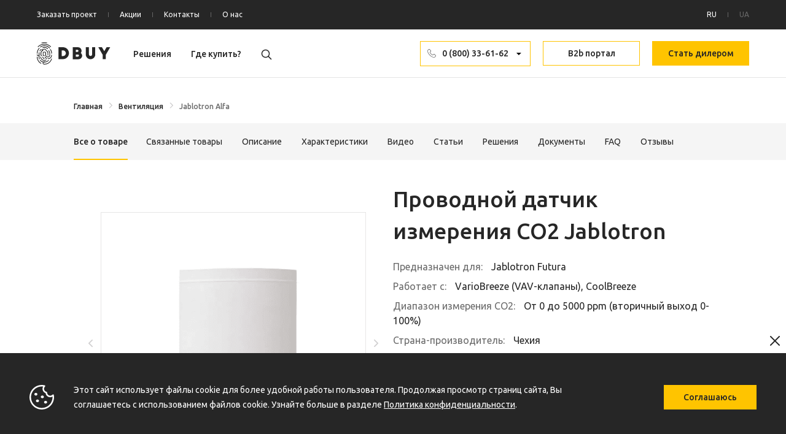

--- FILE ---
content_type: text/html; charset=UTF-8
request_url: https://dbuy.ua/ru/product/datchik-jablotron-co2/
body_size: 124648
content:
<!doctype html>
<html lang="ru">
<head>

    <style>
        @media  only screen and (max-width: 575px) {
            .g-recaptcha { transform:scale(0.92); transform-origin:0 0; }
        }
    </style>
  <!-- Google Tag Manager -->
  <script>(function(w,d,s,l,i){w[l]=w[l]||[];w[l].push({'gtm.start':new Date().getTime(),event:'gtm.js'});var f=d.getElementsByTagName(s)[0],j=d.createElement(s),dl=l!='dataLayer'?'&l='+l:'';j.async=true;j.src='https://www.googletagmanager.com/gtm.js?id='+i+dl;f.parentNode.insertBefore(j,f);})(window,document,'script','dataLayer','GTM-PH5LVQR');</script>
  <!-- End Google Tag Manager -->
    <meta charset="utf-8">
    <meta name="viewport" content="width=device-width, initial-scale=1.0, maximum-scale=1.0, user-scalable=no">
    <meta http-equiv="X-UA-Compatible" content="IE=edge">
    <!-- CSRF Token -->
    <meta name="csrf-token" content="BSCUjROBXcgVUr2heJHnDmlk2XtwgY1NzJmBpW8L">
    <!--Font-->
    <link href="https://cdn.jsdelivr.net/npm/bootstrap@5.0.2/dist/css/bootstrap.min.css" rel="stylesheet"
          integrity="sha384-EVSTQN3/azprG1Anm3QDgpJLIm9Nao0Yz1ztcQTwFspd3yD65VohhpuuCOmLASjC" crossorigin="anonymous">
    <link rel="preconnect" href="https://fonts.googleapis.com">
    <link rel="preconnect" href="https://fonts.gstatic.com" crossorigin>
    <link href="https://fonts.googleapis.com/css2?family=Ubuntu:wght@300;400;500;700&display=swap" rel="stylesheet">
    <!--Icon-->
            <link rel="icon" href="https://dbuy.ua/images/favicon.png" type="image/x-icon"/>
        <link rel="apple-touch-icon" href="https://dbuy.ua/images/favicon.png"/>
        <meta name="facebook-domain-verification" content="fsoubyshot6g650co4li3f763y7av1" />
    <title>Проводной датчик измерения СО2 Jablotron | dbuy</title>
    <meta name="description" content="Проводной датчик измерения СО2 Jablotron ✔Чехия ✔Для  Jablotron Futura ✔Контролирует климатические характеристики ✔Скидки, акции, обзоры. ? Больше!" />
    <meta name="robots" content="index, follow" />
    <link rel="canonical" href="https://dbuy.ua/ru/product/datchik-jablotron-co2/" />
    <link rel="alternate" href="https://dbuy.ua/ru/product/datchik-jablotron-co2/" hreflang="ru-ua">
<link rel="alternate" href="https://dbuy.ua/product/datchik-jablotron-co2/" hreflang="uk-ua">
    
<meta property="og:url" content="https://dbuy.ua/ru/product/datchik-jablotron-co2/" />
<meta property="og:type" content="website" />
<meta property="og:title" content="Проводной датчик измерения СО2 Jablotron | dbuy" />
<meta property="og:description" content="Проводной датчик измерения СО2 Jablotron ✔Чехия ✔Для  Jablotron Futura ✔Контролирует климатические характеристики ✔Скидки, акции, обзоры. ? Больше!" />

    <meta property = "og:image" content = "https://dbuy.ua/storage/uploads/customers_uploads/CO тов1.png"  />
    
    
    
    <script type="application/ld+json">
    {
      "@context": "https://schema.org",
      "@type": "Organization",
      "url": "https://dbuy.ua",
      "logo": "https://s2.coinmarketcap.com/static/img/coins/200x200/11253.png"
    }
    </script>
    <script type="application/ld+json">
    {
      "@context": "https://schema.org",
      "@type": "WebSite",
      "url": "https://dbuy.ua/",
      "potentialAction": {
        "@type": "SearchAction",
        "target": {
          "@type": "EntryPoint",
          "urlTemplate": "https://dbuy.ua/?s={search_term_string}"
        },
        "query-input": "required name=search_term_string"
      }
    }
    </script>

    
    <link rel="stylesheet" href="https://dbuy.ua/plugins/carousel/carousel.css" />
    <link rel="stylesheet" href="https://dbuy.ua/plugins/swiper/css/swiper.min.css"/>
    <link rel="stylesheet" href="https://dbuy.ua/plugins/noUiSlider/dist/nouislider.min.css"/>
    <link rel="stylesheet" href="https://dbuy.ua/plugins/raty-master/lib/jquery.raty.css"/>
    <script src="https://www.google.com/recaptcha/api.js?onload=CaptchaCallback&render=explicit" async defer></script>



    <style>*{box-sizing:border-box}main{width:100%;padding-top:127px}@media screen and (max-width:1151px){main{padding-top:48px}}@media screen and (min-width:1800px){main{padding-top:170px}}body{font-family:Ubuntu,sans-serif}input{outline:none}.wrapper{width:100%;max-width:1440px;margin:0 auto;padding:0 60px}@media screen and (min-width:1800px){.wrapper{max-width:1920px;padding:0 80px}}@media screen and (max-width:1023px){.wrapper{padding:0 15px}}.lg-wrapper{width:100%;max-width:1440px;margin:0 auto;padding:0 120px}@media screen and (min-width:1800px){.lg-wrapper{max-width:1920px;padding:0 160px}}@media screen and (max-width:1023px){.lg-wrapper{padding:0 15px}}.sm-wrapper{width:100%;max-width:700px;margin:0 auto}@media screen and (max-width:1023px){.sm-wrapper{padding:0 15px}}@media screen and (min-width:1800px){.sm-wrapper{max-width:910px}}.tooltip-inner{max-width:413px!important;font-style:normal!important;font-weight:400!important;font-size:12px!important;line-height:14px!important;color:#fff;display:flex;align-items:center;justify-content:center}@media screen and (min-width:1800px){.tooltip-inner{min-height:45px!important;max-width:616px!important;font-size:18px!important;line-height:21px!important}}.shadow-wrapper{width:100%;max-width:1440px;margin:0 auto;padding:0 100px}@media screen and (min-width:1800px){.shadow-wrapper{max-width:1920px;padding:0 140px}}@media screen and (max-width:1023px){.shadow-wrapper{padding:0}}.shadow-wrapper .layout__header{padding:0 20px}@media screen and (max-width:1023px){.shadow-wrapper .layout__header{padding:0 15px}}.shadow-wrapper .cards{width:100%;padding:0 20px}.shadow-wrapper .cards .swiper__overflow{overflow:visible!important}@media screen and (max-width:1023px){.shadow-wrapper .cards{padding:0 15px}}.flex-wrapper{width:100%;max-width:1440px;margin:0 auto;padding:0 60px;display:flex;align-items:center;justify-content:space-between;flex-wrap:wrap}@media screen and (max-width:1023px){.flex-wrapper{padding:0 15px}}@media screen and (min-width:1800px){.flex-wrapper{max-width:1920px;padding:0 80px}}section{overflow-x:hidden}img{max-width:100%}a{text-decoration:none}h2{font-size:36px}.\--specialist-text{font-style:normal;font-weight:400;font-size:12px;line-height:14px;color:#6a6a6a}@media screen and (max-width:900px){.\--specialist-text{font-size:14px;line-height:16px}}@media screen and (min-width:1800px){.\--specialist-text{font-size:20px;line-height:23px}}.\--specialist-margin{margin-bottom:8px!important}@media screen and (min-width:1800px){.\--specialist-margin{margin-bottom:6px!important}}@media screen and (max-width:1023px){.\--specialist-margin{margin-bottom:4px!important}}.mini-separator{width:1px;height:8px;background:#fff;opacity:.3}.responsive-slider-card{width:100%}@media screen and (max-width:500px){.responsive-slider-card{max-width:270px}}.catalog-separator{width:1px;height:48px;margin:0 42px;opacity:.1;background:#262626!important}@media screen and (min-width:1800px){.catalog-separator{margin:0 38px}}@media screen and (max-width:1023px){.catalog-separator{margin:0 20px}}.category-separator{width:1px;height:28px;opacity:.1;background:#262626}@media screen and (min-width:1800px){.category-separator{height:48px;margin:0 40px 0 37.5px!important}}@media screen and (max-width:1023px){.category-separator{margin:0 15px!important}}p{margin-bottom:0}.text-bold{font-weight:700}.black-text{color:#000}.white-text{color:#fff}.red-text{color:red}.gray-fs-10{font-style:normal;font-weight:400;font-size:10px;line-height:11px;color:#6a6a6a}@media screen and (min-width:1800px){.gray-fs-10{font-size:12px;line-height:14px}}.gray-wrapper{background:#f5f5f5}ul{padding-left:0;margin-bottom:0}li{list-style:none}.title{font-family:Ubuntu,sans-serif;font-size:64px;line-height:80px}@media (max-width:991px){.title{font-size:40px;line-height:46px}}.filled-btn{width:180px;height:50px;background-color:#ffc400;display:flex;align-items:center;text-align:center;justify-content:center;box-sizing:border-box;color:#262626;font-style:normal;font-weight:500;border:none;outline:none;font-size:16px}@media screen and (min-width:1800px){.filled-btn{width:194px;height:54px;font-size:18px}}.filled-btn:hover{background-color:#fff;color:#262626;border:1px solid #ffc400}@media screen and (max-width:1023px){.mobile-hide{display:none!important}}.show-on-500px{display:none!important}@media screen and (max-width:500px){.show-on-500px{display:flex!important}}@media screen and (max-width:500px){.hide-on-500px{display:none!important}}.outlined-btn{width:180px;height:50px;background-color:#fff;border:1px solid #ffc400;display:flex;align-items:center;justify-content:center;cursor:pointer;box-sizing:border-box;color:#262626!important;font-style:normal;font-weight:500;font-size:16px}@media screen and (min-width:1800px){.outlined-btn{width:194px;height:54px;font-size:18px}}.outlined-btn:hover{color:#262626!important}.cards{display:flex;align-items:center;justify-content:space-between}@media screen and (max-width:768px){.cards{flex-direction:column}}.selected_vendor{border:none!important;background:#f5f5f5!important}.card{display:block!important;height:350px;border-radius:0!important;border:1px solid #d1d0d1;margin-bottom:20px;box-sizing:border-box;transition:box-shadow .4s;overflow:hidden;position:relative}@media screen and (min-width:1800px){.card{height:436px}}.card__status{font-style:normal;font-weight:400;font-size:12px;line-height:14px;color:#6a6a6a}@media screen and (min-width:1800px){.card__status{font-size:16px;line-height:18px}}.card__video-author{font-style:normal;font-weight:400;font-size:14px;line-height:16px;color:#6a6a6a}@media screen and (min-width:1800px){.card__video-author{font-size:18px;line-height:21px}}.card__img{width:100%;height:174px;background-repeat:no-repeat;background-size:cover;background-position-x:50%;background-position-y:50%}@media screen and (min-width:1800px){.card__img{height:214px}}@media screen and (max-width:768px){.card{max-width:none;width:100%}}.card__rounded-btn{position:absolute;top:26px;left:16px;background:#f3f2f2;border-radius:20px;border:none;padding:8px 16px;font-style:normal;font-weight:400;font-size:14px;line-height:16px;color:#262626}@media screen and (min-width:1800px){.card__rounded-btn{font-size:18px;line-height:21px}}.card__full-img{width:100%;height:168px}.card__content{padding:21px 16px}.card__content-stats{width:100%;display:flex;align-items:center;justify-content:space-between;flex-wrap:wrap}.card__content-separator{width:100%;height:1px;background-color:#d1d0d1;margin:16px auto}@media screen and (min-width:1800px){.card__content-separator{margin:24px 0 20px}}.card__content-title{max-width:199px;font-style:normal;font-weight:500;font-size:18px;line-height:24px;color:#262626;margin-bottom:8px}@media screen and (min-width:1800px){.card__content-title{max-width:249px;margin-bottom:10px;font-size:22px;line-height:32px}}.card__content-description{overflow:hidden;text-overflow:ellipsis;display:-moz-box;display:-webkit-box;-webkit-line-clamp:2;-webkit-box-orient:vertical;line-clamp:2;box-orient:vertical;font-style:normal;font-weight:400;font-size:14px;line-height:24px;margin-bottom:8px;color:#6a6a6a}@media screen and (min-width:1800px){.card__content-description{font-size:18px;line-height:30px}}.card__content-description-dark{overflow:hidden;text-overflow:ellipsis;display:-moz-box;display:-webkit-box;-webkit-line-clamp:2;-webkit-box-orient:vertical;line-clamp:2;box-orient:vertical;cursor:pointer;font-weight:400;font-size:16px;line-height:22px;color:#262626}@media screen and (min-width:1800px){.card__content-description-dark{font-size:20px;line-height:30px}}@media screen and (max-width:1023px){.overflow-hide-on-mobile{overflow:hidden!important}}.sale-block-wrapper{position:absolute;top:18px;left:18px;display:flex;align-items:center;flex-wrap:wrap;gap:6px 0}@media screen and (min-width:1800px){.sale-block-wrapper{top:24px;left:24px}}.sale-block-wrapper .sale-block{height:23px;display:flex;align-items:center;justify-content:center;padding:0 6px;background:#f5f5f5;font-style:normal;font-weight:400;font-size:10px;line-height:11px;color:#262626;border:1px solid #262626;margin-right:6px}@media screen and (max-width:900px){.sale-block-wrapper .sale-block{height:17px;padding:0 4px;font-size:8px;line-height:9px}}@media screen and (min-width:1800px){.sale-block-wrapper .sale-block{height:28px;margin-right:12px;font-size:14px;line-height:16px}}.sale-block-wrapper .sale-block:last-child{margin-right:0}.sale-block-wrapper .\--red{color:red!important;border:1px solid red!important}.card:hover{box-shadow:0 4px 28px rgba(0,0,0,.08)}.card:hover .card__content-description-dark{text-decoration:underline!important}.gray-drpdwn__btn,.gray-drpdwn__wrapper{display:flex;align-items:center}.gray-drpdwn__btn{border:none;padding:0 16.33px 0 14px;height:40px;background-color:#f5f5f5;justify-content:space-between}@media screen and (max-width:900px){.gray-drpdwn__btn{height:56px;padding:0 25.8px 0 16px}}@media screen and (min-width:1800px){.gray-drpdwn__btn{height:64px;padding:0 20px 0 22px}}.gray-drpdwn__btn-price{font-style:normal;font-weight:400;font-size:14px!important;line-height:16px!important;color:#262626;margin-right:15px}@media screen and (min-width:1800px){.gray-drpdwn__btn-price{font-size:20px!important;line-height:23px!important;margin-right:22px}}@media screen and (max-width:900px){.gray-drpdwn__btn-price{font-size:16px!important;line-height:18px!important}}.gray-drpdwn__btn-title{font-style:normal;font-weight:400;font-size:14px;line-height:16px;color:#262626;margin-right:18px;white-space:nowrap;overflow:hidden;text-overflow:ellipsis}@media screen and (min-width:1800px){.gray-drpdwn__btn-title{font-size:20px;line-height:23px}}.gray-drpdwn__btn-action>img{max-width:9px;max-height:9px}.gray-drpdwn .dropdown-toggle:after{display:none!important}.gray-drpdwn .dropdown-menu{width:100%;border:none!important;border-top:1px solid #d1d0d1!important;border-radius:0!important}.gray-drpdwn .dropdown-menu li{display:flex;align-items:center;justify-content:space-between}.gray-drpdwn .dropdown-menu li a{font-style:normal;font-weight:400;font-size:14px;line-height:16px;color:#262626;white-space:pre-wrap;word-break:break-all}@media screen and (min-width:1800px){.gray-drpdwn .dropdown-menu li a{padding-left:22px!important;font-size:20px;line-height:23px}}@media screen and (max-width:900px){.gray-drpdwn .dropdown-menu li a{font-size:16px;line-height:18px}}.gray-drpdwn .dropdown-menu li span{font-style:normal;font-weight:400;font-size:14px;line-height:16px;color:#262626;margin-right:45px;flex:0 0 auto;align-self:flex-start;margin-top:4px}@media screen and (min-width:1800px){.gray-drpdwn .dropdown-menu li span{margin-right:53px;font-size:20px;line-height:23px}}.gray-drpdwn .dropdown-menu li:hover{cursor:pointer!important}.gray-drpdwn .dropdown-menu li:hover span{font-weight:500}.gray-drpdwn .dropdown-menu li:hover a{font-weight:500;color:#262626}.gray-drpdwn .dropdown-menu .filter_button>button{border-radius:20px;border:none;padding:5px 20px}.gray-drpdwn .show{background-color:#f5f5f5!important}.gray-drpdwn .show .catalog-page__sort-btn-action{transform:rotate(180deg)!important}.\--centered-slider-card{justify-content:center}@media screen and (max-width:510px){.\--centered-slider-card{justify-content:flex-start}}.bullets-pagination{display:flex;align-items:center;justify-content:center;bottom:0!important;margin-top:20px}@media screen and (max-width:1023px){.bullets-pagination{display:none}}.bullets-pagination-bullet{width:10px!important;height:10px!important;cursor:pointer!important}@media screen and (min-width:1800px){.bullets-pagination-bullet{width:14px!important;height:14px!important}}.bullets-pagination-bullet-active{width:16px!important;height:16px!important;background-color:#ffc400!important}@media screen and (min-width:1800px){.bullets-pagination-bullet-active{width:22px!important;height:22px!important}}.bullets-pagination .swiper-pagination-bullet{width:10px!important;height:10px!important;background:#d1d0d1!important;opacity:1!important}@media screen and (min-width:1800px){.bullets-pagination .swiper-pagination-bullet{width:14px!important;height:14px!important}}.bullets-pagination .swiper-pagination-bullet-active{width:16px!important;height:16px!important;background:#ffc400!important}@media screen and (min-width:1800px){.bullets-pagination .swiper-pagination-bullet-active{width:22px!important;height:22px!important}}.rounded-tabs{display:flex;align-items:center;flex-wrap:wrap}.rounded-tabs .active{background:#ffc400}.rounded-tab{padding:8px 16px;background:#f3f2f2;border-radius:20px;cursor:pointer;font-style:normal;font-weight:400;font-size:16px;line-height:18px;color:#262626}.custom-pagination,.rounded-tab{display:flex;align-items:center;justify-content:center}.custom-pagination{margin-top:20px}@media screen and (max-width:1023px){.custom-pagination{display:none}}@media screen and (min-width:1800px){.custom-pagination{margin-top:40px}}.custom-pagination .swiper-pagination-bullet{width:10px;height:10px;background:#d1d0d1;opacity:1}@media screen and (min-width:1800px){.custom-pagination .swiper-pagination-bullet{width:14px;height:14px}}.custom-pagination .swiper-pagination-bullet-active{width:16px;height:16px;background:#ffc400}@media screen and (min-width:1800px){.custom-pagination .swiper-pagination-bullet-active{width:22px;height:22px}}@media screen and (max-width:1023px){.\--secondary-on-mobile{order:1!important}}.swiper-pagination-bullet{opacity:1!important;background-color:#d1d0d1!important}.dbuy__recaptcha{margin-bottom:24px}@media only screen and (max-width:900px){.dbuy__recaptcha{transform:scale(.92);transform-origin:0 0}}._h2{margin-top:0;font-weight:500;line-height:1.2;font-size:36px}.layout__header-title ._h2{margin-bottom:0}@media screen and (max-width:1023px){.layout__header-title ._h2{font-weight:500;font-size:24px;line-height:28px}}@media screen and (min-width:1800px){.layout__header-title ._h2{font-size:48px;line-height:55px;width:inherit}}.catalog-page__questions-title h2{margin-bottom:0!important;max-width:565px;font-style:normal;font-weight:500;font-size:36px!important;line-height:46px!important;color:#262626}@media screen and (min-width:1800px){.catalog-page__questions-title h2{min-width:711px!important;font-size:48px!important;line-height:58px!important}}@media screen and (max-width:900px){.catalog-page__questions-title h2{max-width:90%!important;font-size:24px!important;line-height:30px!important}}@media screen and (min-width:1800px){.slider__title ._h2{font-size:48px!important;line-height:55px!important}}@media screen and (max-width:1023px){.slider__title ._h2{font-size:22px}}.category__btn-title h2,.category__btn-title h3{font-style:normal;font-weight:400;font-size:16px;margin-bottom:0;line-height:18px;color:#6a6a6a;transition:all .3s!important}@media screen and (min-width:1800px){.category__btn-title h2,.category__btn-title h3{font-size:20px;line-height:23px}}.category .accordion-item:hover .category__btn-title h2,.category .accordion-item:hover .category__btn-title h3,.category .show .category__btn-title h2,.category .show .category__btn-title h3,.category__btn:hover .category__btn-title h2,.category__btn:hover .category__btn-title h3{font-weight:500;font-size:16px;line-height:18px;color:#262626}@media screen and (min-width:1800px){.category .accordion-item:hover .category__btn-title h2,.category .accordion-item:hover .category__btn-title h3,.category .show .category__btn-title h2,.category .show .category__btn-title h3,.category__btn:hover .category__btn-title h2,.category__btn:hover .category__btn-title h3{font-size:20px;line-height:23px}}.category__btn:focus .category__btn-title h2,.category__btn:focus .category__btn-title h3{color:#262626}.category__categories .accordion .accordion-button:not(.collapsed) .category__btn-title h2,.category__categories .accordion .accordion-button:not(.collapsed) .category__btn-title h3{font-weight:500;font-size:16px;line-height:18px;color:#262626}.benefits__content-title ._h2{margin-bottom:0}@media screen and (min-width:1800px){.benefits__content-title ._h2{max-width:705px;font-size:48px;line-height:55px}}@media screen and (max-width:1023px){.benefits__content-title ._h2{font-weight:500;font-size:24px;line-height:30px}}.blog__container-title ._h2{margin-bottom:14px}@media screen and (max-width:1023px){.blog__container-title ._h2{font-weight:500;font-size:24px;line-height:30px}}@media screen and (min-width:1800px){.blog__container-title ._h2{margin-bottom:26px;font-size:48px;line-height:60px}}.engineering-page__approaches-title h2,.engineering-page__approaches-title h3{font-style:normal;font-weight:500;font-size:36px;line-height:41px;color:#262626;margin-bottom:37px}@media screen and (min-width:1800px){.engineering-page__approaches-title h2,.engineering-page__approaches-title h3{font-size:48px;line-height:55px;margin-bottom:48px}}@media screen and (max-width:1023px){.engineering-page__approaches-title h2,.engineering-page__approaches-title h3{font-size:24px;line-height:28px;margin-bottom:28px}}.engineering-page__col-title h2,.engineering-page__col-title h3{font-style:normal;font-weight:500;font-size:36px!important;line-height:48px!important;color:#262626;margin-bottom:14px;max-width:562px}@media screen and (min-width:1800px){.engineering-page__col-title h2,.engineering-page__col-title h3{font-size:48px!important;line-height:58px!important;margin-bottom:26px}}@media screen and (max-width:1023px){.engineering-page__col-title h2,.engineering-page__col-title h3{font-size:24px!important;line-height:30px!important;max-width:none}}.engineering .layout__header-title ._h2{line-height:48px!important}@media screen and (min-width:1800px){.engineering .layout__header-title ._h2{line-height:55px}}.layout__header-title ._h2{width:inherit!important}._h2{color:#262626}@media screen and (max-width:1799px){.header__phone-number{margin-right:-33px}}.header__phone-number li{list-style:none;display:inline-block;position:relative}.header__phone-number .menu-subs{background:transparent;display:none;position:absolute;transition:.3s ease-out;top:40px;width:180px;z-index:10}@media screen and (min-width:1800px){.header__phone-number .menu-subs{top:47px;width:194px;flex-direction:column}}.header__phone-number li ul{padding-top:10px;background:#fff;border:1px solid #ffc400;margin-top:3px}@media screen and (max-width:1799px){.header__phone-number li ul{width:180px}}.header__phone-number li:hover .menu-subs{display:flex;left:-1px;top:40px}@media screen and (min-width:1800px){.header__phone-number li:hover .menu-subs{top:52px}}.header__phone-number .inner-phone{display:flex;flex-direction:column}.header__phone-number .inner-phone a{padding-left:35px;line-height:10px;position:relative}.header__phone-number .inner-phone a:before{background-image:url([data-uri]);content:"";height:16px;left:10px;position:absolute;top:50%;transform:translateY(-50%);width:16px}.header__phone-number .inner-phone:hover a{background:#ffc400}.header__phone-number .phone-icon__main{background-color:#fff;border:1px solid #ffc400;display:flex;align-items:center;justify-content:center;cursor:pointer;box-sizing:border-box;padding:0 32px;position:relative}.header__phone-number .phone-icon__main:before{background-image:url([data-uri]);content:"";height:16px;left:10px;position:absolute;top:50%;transform:translateY(-50%);width:16px}.header__phone-number .phone-icon__main:after{background-image:url([data-uri]);content:"";height:12px;position:absolute;right:14px;top:50%;transform:translateY(-50%);width:11px}.header__phone-number .phone-icon__main a{color:#262626!important;font-style:normal;font-weight:500;font-size:14px;line-height:38px}@media screen and (min-width:1800px){.header__phone-number .phone-icon__main a{font-size:16px;line-height:38px}}.header__phone-number .phone-icon__main.outlined-btn{height:41px}@media screen and (min-width:1800px){.header__phone-number .phone-icon__main.outlined-btn{margin-right:0!important;height:50px}}.header__phone-number .dropdown-phone-text{font-size:12px;font-weight:500;margin-bottom:1px;margin-left:10px;opacity:1;text-align:left}.layout{width:100%}.layout__wrapper{padding:40px 0;overflow:hidden}@media screen and (min-width:1800px){.layout__wrapper{padding:50px 0}}@media screen and (max-width:1200px){.layout__wrapper{padding:30px 0}}.layout__mobile-btn{display:none}@media screen and (max-width:1200px){.layout__mobile-btn{margin:38px auto 0;display:flex}}.layout__header{margin-bottom:41px;display:flex;align-items:center;justify-content:flex-start}@media screen and (min-width:1800px){.layout__header{margin-bottom:48px}}.layout__header .filled-btn{min-width:180px;margin-left:auto}@media screen and (min-width:1800px){.layout__header .filled-btn{width:240px;height:68px;min-width:240px;font-size:22px;line-height:25px}}@media screen and (max-width:1200px){.layout__header{margin-bottom:28px!important;flex-direction:column;align-items:flex-start}.layout__header a{display:none}}.layout__header-title h2{margin-bottom:0}@media screen and (max-width:1200px){.layout__header-title{margin-bottom:14px}}@media screen and (max-width:1023px){.layout__header-title{max-width:178px;margin-right:0!important}}@media screen and (max-width:1023px){.layout__header-title h2{font-weight:500;font-size:24px;line-height:28px}}@media screen and (min-width:1800px){.layout__header-title h2{font-size:48px;line-height:55px;width:inherit}}.layout__header-subtitle{font-style:normal;font-weight:400;font-size:18px;line-height:28px;max-width:551px;color:#6a6a6a}@media screen and (min-width:1800px){.layout__header-subtitle{max-width:662px;font-size:24px;line-height:34px}}@media screen and (max-width:1023px){.layout__header-subtitle{font-weight:400;font-size:16px;line-height:26px}}.engineering .card__content-description{margin-top:14px}.engineering .card__content-description:first-child{margin-top:0}@media screen and (max-width:1023px){.engineering .layout__header-title{max-width:none!important}}.tmplv2{width:100%;margin-bottom:60px;overflow:visible!important}@media screen and (min-width:1800px){.tmplv2{margin-bottom:81px}}@media screen and (max-width:900px){.tmplv2{margin-bottom:0}}.tmplv2 h1,.tmplv2 h2,.tmplv2 h3,.tmplv2 h4,.tmplv2 h5,.tmplv2 h6{font-weight:500!important;color:#262626!important}.tmplv2 h1{font-size:36px!important;line-height:46px!important}@media screen and (min-width:1800px){.tmplv2 h1{font-size:48px!important;line-height:54px!important}}@media screen and (max-width:900px){.tmplv2 h1{font-size:24px!important;line-height:30px!important}}.tmplv2 h2{font-size:24px!important;line-height:30px!important}@media screen and (min-width:1800px){.tmplv2 h2{font-size:32px!important;line-height:30px!important}}@media screen and (max-width:900px){.tmplv2 h2{font-size:24px!important;line-height:30px!important}}.tmplv2 h3{font-size:20px!important;line-height:23px!important}@media screen and (min-width:1800px){.tmplv2 h3{font-size:28px!important;line-height:32px!important}}@media screen and (max-width:900px){.tmplv2 h3{font-size:20px!important;line-height:21px!important}}.tmplv2 h4{font-size:18px!important;line-height:21px!important}@media screen and (min-width:1800px){.tmplv2 h4{font-size:24px!important;line-height:30px!important}}@media screen and (max-width:900px){.tmplv2 h4{font-size:16px!important;line-height:18px!important}}.tmplv2 h5{font-size:16px!important;line-height:20px!important}@media screen and (min-width:1800px){.tmplv2 h5{font-size:20px!important;line-height:24px!important}}@media screen and (max-width:900px){.tmplv2 h5{font-size:16px!important;line-height:18px!important}}.tmplv2 h6{font-size:14px!important;line-height:18px!important}@media screen and (min-width:1800px){.tmplv2 h6{font-size:18px!important;line-height:22px!important}}@media screen and (max-width:900px){.tmplv2 h6{font-size:14px!important;line-height:16px!important}}.tmplv2__row{width:100%;display:flex;align-items:flex-start;justify-content:space-between;gap:3.33%}@media screen and (max-width:900px){.tmplv2__row{flex-direction:column}}.tmplv2 .\--text{width:47.66%}@media screen and (max-width:900px){.tmplv2 .\--text{width:100%}}@media screen and (min-width:1800px){.tmplv2 .\--text{width:47.63%}}.tmplv2 .\--text h3{font-size:24px;line-height:28px;color:#262626;margin-bottom:14px}@media screen and (min-width:1800px){.tmplv2 .\--text h3{font-size:32px;line-height:37px}}.tmplv2 .\--text h3 strong{color:#262626!important}.tmplv2 .\--img{width:49%;position:-webkit-sticky;position:sticky;top:200px}@media screen and (max-width:900px){.tmplv2 .\--img{width:100%;position:static;margin:28px 0}}@media screen and (min-width:1800px){.tmplv2 .\--img{width:48%;top:250px}}.tmplv2__col div,.tmplv2__col p{font-style:normal;font-weight:400;font-size:18px;line-height:30px;color:#6a6a6a}@media screen and (max-width:900px){.tmplv2__col div,.tmplv2__col p{font-size:16px;line-height:26px}}@media screen and (min-width:1800px){.tmplv2__col div,.tmplv2__col p{font-size:24px;line-height:36px}}.tmplv2__col ol{margin-bottom:0!important;padding-left:3rem}@media screen and (min-width:1800px){.tmplv2__col ol{padding-left:4rem}}.tmplv2__col ol li:before{content:"0" counter(list-item) ".";font-style:normal;font-weight:400;font-size:16px;margin:0 10px 0 -32px;padding-bottom:6px;line-height:18px;color:#6a6a6a;border-bottom:1px solid #ffc400}@media screen and (min-width:1800px){.tmplv2__col ol li:before{margin:0 13px 0 -45px;font-size:22px;line-height:25px}}.tmplv2__col ol a,.tmplv2__col ol li{font-style:normal;font-weight:400;font-size:18px;line-height:30px;color:#6a6a6a}@media screen and (max-width:1023px){.tmplv2__col ol a,.tmplv2__col ol li{font-size:16px;line-height:26px}}@media screen and (min-width:1800px){.tmplv2__col ol a,.tmplv2__col ol li{font-size:24px;line-height:36px}}.tmplv2__col ol a ol,.tmplv2__col ol li ol{margin-top:8px}.tmplv2__col ol a{text-decoration:underline;margin-bottom:0!important}.tmplv2__col ol li:last-child{margin-bottom:0}.tmplv2__col ul{padding-left:3rem}@media screen and (min-width:1800px){.tmplv2__col ul{padding-left:4rem}}.tmplv2__col ul a,.tmplv2__col ul li{list-style:disc!important;font-style:normal;font-weight:400;font-size:18px;line-height:30px;color:#6a6a6a!important}@media screen and (max-width:1023px){.tmplv2__col ul a,.tmplv2__col ul li{font-size:16px;line-height:26px}}@media screen and (min-width:1800px){.tmplv2__col ul a,.tmplv2__col ul li{font-size:24px;line-height:36px}}.tmplv2__col ul a ul,.tmplv2__col ul li ul{margin-top:8px}.tmplv2__col ul a{margin-bottom:0!important;text-decoration:underline}.tmplv2__col ul li:last-child{margin-bottom:0}.tmplv2__col ul li::marker{font-size:17px;color:#ffc400}@media screen and (min-width:1800px){.tmplv2__col ul li::marker{font-size:20px}}.tmplv2__col a{text-decoration:underline;color:#6a6a6a}.tmplv2__col img{height:366px}@media screen and (max-width:900px){.tmplv2__col img{height:auto}}@media screen and (min-width:1800px){.tmplv2__col img{height:488px}}@media screen and (max-width:900px){.tmplv2:nth-child(2n) .tmplv2__row .\--text{order:-1}}.tmplv2:last-child{margin-bottom:0}.show-search{display:block!important}.search{width:100%;height:calc(100vh - 48px);position:fixed;display:none;top:48px;z-index:300000;background:rgba(0,0,0,.4)}@media screen and (min-width:1800px){.search{height:calc(100vh - 64px);top:64px}}.search__no-result{width:100%;display:flex;flex-direction:column;align-items:center;margin-top:60px}@media screen and (min-width:1800px){.search__no-result{margin-top:80px}}@media screen and (max-width:1023px){.search__no-result{margin-top:28px}}.search__no-result-popular{margin:80px 0 38px;font-style:normal;font-weight:500;font-size:36px;line-height:41px;color:#262626}@media screen and (min-width:1800px){.search__no-result-popular{margin:100px 0 48px;font-size:48px;line-height:55px}}@media screen and (max-width:1023px){.search__no-result-popular{margin:60px 0 28px;font-size:24px;line-height:28px}}.search__no-result h2{max-width:650px;color:#262626;margin-bottom:10px;text-align:center}@media screen and (min-width:1800px){.search__no-result h2{max-width:862px;margin-bottom:16px;font-weight:500;font-size:48px;line-height:58px}}@media screen and (max-width:1023px){.search__no-result h2{max-width:290px;margin-bottom:16px;font-weight:500;font-size:24px;line-height:32px}}.search__no-result p{max-width:522px;font-weight:400;font-size:18px;line-height:21px;color:#6a6a6a}@media screen and (min-width:1800px){.search__no-result p{max-width:695px;font-size:24px;line-height:28px}}@media screen and (max-width:1023px){.search__no-result p{max-width:290px;font-weight:400;font-size:16px;line-height:22px}}.search__clear{cursor:pointer;display:none}@media screen and (max-width:1023px){.search__clear{display:none!important}}.search__wrapper{background:#fff;padding:18px 120px;display:flex;flex-direction:column;align-items:center}@media screen and (max-width:1023px){.search__wrapper{padding:18px 15px}}@media screen and (min-width:1800px){.search__wrapper{padding:18px 160px}}.search__input-box{padding:0 24px;width:100%;height:48px;background:#f5f5f5;display:flex;align-items:center}@media screen and (min-width:1800px){.search__input-box{padding:0 28px;height:58px}}.search__input-box input{flex:1 1 auto;background:transparent;border:none;outline:none;font-style:normal;font-weight:400;font-size:14px;line-height:16px;color:#6a6a6a}@media screen and (min-width:1800px){.search__input-box input{height:23px;font-weight:400;font-size:20px;line-height:23px}}.search__input-box input::-moz-placeholder{font-style:normal;font-weight:400;font-size:14px;line-height:16px;color:#d1d0d1}.search__input-box input:-ms-input-placeholder{font-style:normal;font-weight:400;font-size:14px;line-height:16px;color:#d1d0d1}.search__input-box input::placeholder{font-style:normal;font-weight:400;font-size:14px;line-height:16px;color:#d1d0d1}@media screen and (min-width:1800px){.search__input-box input::-moz-placeholder{font-weight:400;font-size:20px;line-height:23px}.search__input-box input:-ms-input-placeholder{font-weight:400;font-size:20px;line-height:23px}.search__input-box input::placeholder{font-weight:400;font-size:20px;line-height:23px}}.search__buttons{display:flex;align-items:center;gap:17px}.search__button{padding-left:14.73px;height:22px;border-left:1px solid #6a6a6a;display:flex;align-items:center}@media screen and (min-width:1800px){.search__button{padding-left:28.98px;height:30px}}@media screen and (max-width:1023px){.search__button svg:first-child{display:none}}.search__button svg:last-child{display:none}@media screen and (max-width:1023px){.search__button svg:last-child{display:block!important}}.search__tabs{width:100%;margin-top:28px;margin-bottom:40px}@media screen and (min-width:1800px){.search__tabs{margin:36px 0 54px}}.search__tabs-title{font-style:normal;font-weight:400;font-size:16px;line-height:18px;color:#262626;margin-bottom:18px}@media screen and (min-width:1800px){.search__tabs-title{font-weight:400;font-size:24px;line-height:28px;margin-bottom:26px}}.search__tabs-wrapper{width:100%;display:flex;flex-wrap:wrap;align-items:center}.search__tab{margin-right:10px;margin-bottom:10px;padding:8px 16px;background:#f3f2f2;border-radius:20px;cursor:pointer}@media screen and (min-width:1800px){.search__tab{margin-right:16px;margin-bottom:16px;padding:12px 18px;border-radius:40px}}.search__tab-name{font-style:normal;font-weight:400;font-size:14px;line-height:16px;color:#262626}@media screen and (min-width:1800px){.search__tab-name{font-size:20px;line-height:23px}}.search__row{width:100%;display:flex;gap:20px 68px;padding-bottom:36px;flex-wrap:wrap}@media screen and (min-width:1800px){.search__row{gap:30px 100px}}.search__col{width:298px;margin-top:28px}@media screen and (min-width:1800px){.search__col{width:410px;margin-top:36px}}.search__col-title{padding-bottom:18px;font-style:normal;font-weight:400;font-size:16px;line-height:18px;color:#262626}@media screen and (min-width:1800px){.search__col-title{font-weight:400;font-size:24px;line-height:28px}}.search__col-more{display:flex;align-items:center;gap:6.76px;padding-top:18px}@media screen and (min-width:1800px){.search__col-more{gap:13.08px;padding-top:20px}}.search__col-more span{font-style:normal;font-weight:400;font-size:14px;line-height:16px;color:#262626}@media screen and (min-width:1800px){.search__col-more span{font-weight:400;font-size:20px;line-height:23px}}.search__col-items{display:flex;flex-direction:column;gap:25px 0;width:100%;border-top:1px solid #d1d0d1;border-bottom:1px solid #d1d0d1;padding:20px 0}@media screen and (min-width:1800px){.search__col-items{padding:26px 0}}.search__col-item{display:flex;cursor:pointer;align-items:center;gap:18px;margin-bottom:20px}@media screen and (min-width:1800px){.search__col-item{margin-bottom:26px;gap:24px}}.search__col-item-img{width:66px;height:100%;flex:0 0 auto}@media screen and (min-width:1800px){.search__col-item-img{width:80px}}.search__col-item-img img{width:100%;height:100%;-o-object-fit:cover;object-fit:cover}.search__col-item-content{height:100%;display:flex;flex-direction:column;justify-content:space-between}.search__col-item-description{flex:0 0 auto;overflow:hidden;text-overflow:ellipsis;display:-moz-box;display:-webkit-box;-webkit-line-clamp:2!important;-webkit-box-orient:vertical;line-clamp:2!important;box-orient:vertical;font-style:normal;font-weight:400;font-size:14px;color:#262626}@media screen and (min-width:1800px){.search__col-item-description{font-weight:400;font-size:20px}}.search__col-item-date{font-style:normal;font-weight:400;font-size:12px;line-height:14px;color:#6a6a6a}@media screen and (min-width:1800px){.search__col-item-date{font-weight:400;font-size:16px;line-height:18px}}.search__col-item .item-price{font-weight:500;font-size:14px;line-height:16px;color:#262626}@media screen and (min-width:1800px){.search__col-item .item-price{font-size:18px;line-height:21px}}.search__col-item .sale-price{color:red}.search__col-item:last-child{margin-bottom:0}.header__lang-nav li{opacity:.3}.header__lang-nav .active-lang{opacity:1!important}header{width:100%;position:fixed;z-index:10000}header .header__mobile-nav{width:100%;display:none;z-index:1000;background-color:#262626;padding:46px 36px;position:fixed}header .header__mobile-nav-header{display:flex;align-items:center;justify-content:space-between;padding-bottom:22px;border-bottom:2px solid #fff;margin-bottom:22px}header .header__mobile-nav-header .title{font-style:normal;font-weight:500;font-size:20px;line-height:23px;color:#fff}header .header__mobile-nav .close-icon{position:absolute;max-width:12px;max-height:12px;cursor:pointer;top:25px;right:25px}header .header__mobile-nav .lang{display:flex;align-items:center;margin-top:38px;margin-bottom:28px}header .header__mobile-nav .lang div:first-child{margin-left:0!important}header .header__mobile-nav .lang .active__lang{color:#fff;margin:0 0 0 13px}header .header__mobile-nav .lang div{margin-left:13px;font-size:14px}header .header__mobile-nav .lang div a,header .header__mobile-nav .lang div a:hover{color:#6a6a6a!important}@media screen and (min-width:1800px){header .header__mobile-nav .lang div{font-size:18px}}header .header__mobile-nav .header__phone-number{align-items:center}header .header__mobile-nav .header__phone-number .phone{color:#fff;margin-bottom:5px}@media screen and (max-width:900px){header .header__mobile-nav .header__phone-number .phone{font-size:14px;margin-bottom:-5px}}header .header__mobile-nav .header__phone-number span{color:#868686}header .header__mobile-nav .nav{display:flex;align-items:flex-start;flex-direction:column}header .header__mobile-nav .nav li{display:flex;align-items:center;margin-bottom:20px;list-style:none;cursor:pointer;padding:0;opacity:1!important}header .header__mobile-nav .nav li svg{margin-right:13px}header .header__mobile-nav .nav li a,header .header__mobile-nav .nav li div{font-style:normal;font-weight:500;font-size:20px;line-height:23px;opacity:1!important;color:#fff!important;cursor:pointer}header .header__mobile-nav .nav li:last-child{margin-bottom:0}header .active{display:block}header .header__mini-nav{width:100%;height:48px;max-height:48px;display:flex;align-items:center;background:#262626}@media screen and (min-width:1800px){header .header__mini-nav{height:64px;max-height:64px}}header .header__main-nav{width:100%;height:79px;background-color:#fff;display:flex;align-items:center;border-bottom:1px solid rgba(0,0,0,.1);overflow-x:unset}@media screen and (max-width:1151px){header .header__main-nav{display:none}}@media screen and (min-width:1800px){header .header__main-nav{height:106px}}header .header__main-nav .header__logo-nav-section{display:flex;align-items:center}header .header__main-nav .header__logo-nav-section ul{margin-left:37px;display:flex;align-items:center}@media screen and (min-width:1800px){header .header__main-nav .header__logo-nav-section ul{margin-left:46px}}header .header__main-nav .header__logo-nav-section ul li{margin-left:32px}@media screen and (min-width:1800px){header .header__main-nav .header__logo-nav-section ul li{margin-left:42px}}header .header__main-nav .header__logo-nav-section ul li a{color:#262626;font-weight:500;font-size:14px;line-height:16px}@media screen and (min-width:1800px){header .header__main-nav .header__logo-nav-section ul li a{font-size:18px;line-height:21px}header .header__main-nav .header__logo-nav-section ul li a svg{width:20px;height:20px}}header .header__main-nav .header__logo-nav-section ul li a:hover{text-decoration:underline}header .header__main-nav .header__logo-nav-section ul li:first-of-type{margin-left:0}header .header__main-nav .header__btn-section{display:flex;align-items:center}@media screen and (min-width:1800px){header .header__main-nav .header__btn-section .filled-btn,header .header__main-nav .header__btn-section .outlined-btn{width:194px!important;height:54px!important;max-height:54px!important;font-weight:500;font-size:18px!important;line-height:21px}}header .header__main-nav .header__btn-section .filled-btn{cursor:pointer}header .header__main-nav .header__btn-section .header__phone-number{display:flex;flex-direction:column;justify-content:center}header .header__main-nav .header__btn-section .outlined-btn{margin-left:33px;margin-right:20px}@media screen and (min-width:1800px){header .header__main-nav .header__btn-section .outlined-btn{margin-right:28px}}header .header__logo{display:flex;align-items:center}@media screen and (min-width:1800px){header .header__logo svg{width:172px;height:52px}}header .header__logo .img-logo{width:24px;height:36px}header .header__logo .title-logo{width:84px;height:20px;margin-left:11px}header .mobile-logo{display:none}@media screen and (max-width:1151px){header .mobile-logo{display:flex}}header .mobile-btns{display:none}header .mobile-btns svg{cursor:pointer}@media screen and (max-width:1151px){header .mobile-btns{display:flex;align-items:center}}header .mobile-btns__search{margin-right:17px}header .nav{display:flex;align-items:center}@media screen and (max-width:1151px){header .nav{display:none}}header .nav li{padding:0 18px;font-family:Ubuntu,sans-serif;font-style:normal;font-weight:400;font-size:12px;line-height:14px;color:#fff}@media screen and (min-width:1800px){header .nav li{font-size:16px;line-height:18px;padding:0 22px}}header .nav li a{font-family:Ubuntu,sans-serif;font-style:normal;font-weight:400;font-size:12px;line-height:14px;color:#fff;text-decoration:none}@media screen and (min-width:1800px){header .nav li a{font-size:16px;line-height:18px}}header .nav li:hover{cursor:pointer}header .nav li:hover a{text-decoration:underline!important}header .nav li:first-of-type{padding-left:0}header .nav li:last-child{padding-right:0}.footer{background-color:#262626;width:100%}.footer .flex-wrapper{align-items:flex-start!important;justify-content:space-between!important}@media screen and (max-width:1200px){.footer .flex-wrapper{padding:0 15px}}@media screen and (max-width:1023px){.footer .flex-wrapper{padding-bottom:0}}.footer .contact ul>li{line-height:16px}@media screen and (min-width:1800px){.footer .contact ul>li{line-height:21px}}.footer .contact ul>li a{line-height:16px}@media screen and (min-width:1800px){.footer .contact ul>li a{line-height:21px}}.footer .contact__social{display:flex;align-items:center}.footer .contact__social li{margin-bottom:0;margin-right:16px}@media screen and (min-width:1800px){.footer .contact__social li{margin-right:20px}}.footer .contact__social li a svg{width:28px;height:28px}@media screen and (min-width:1800px){.footer .contact__social li a svg{width:36px;height:36px}}@media screen and (max-width:1023px){.footer .contact__social li a svg{width:24px;height:24px}}.footer .contact__social li:last-child{margin-right:0}@media screen and (max-width:1023px){.footer .contact{display:none}}.footer .contact-mobile{display:none}@media screen and (max-width:1023px){.footer .contact-mobile{display:flex;margin-top:48px}.footer .contact-mobile .footer__main-nav .title{margin-bottom:20px}.footer .contact-mobile .footer__main-nav>ul>li:first-child>a>br,.footer .contact-mobile .footer__main-nav>ul>li>br{margin-bottom:16px;content:"";height:1px;width:100%;display:block}.footer .contact-mobile .footer__main-nav:last-child{align-items:flex-end}.footer .contact-mobile .footer__main-nav:last-child ul{margin-top:38px!important}}.footer__form{display:flex;flex-direction:column;align-items:flex-start;justify-content:space-between}@media screen and (max-width:500px){.footer__form{width:100%}}.footer__form input{background-color:transparent;box-shadow:none;color:#fff;border:none;border-bottom:1px solid #6a6a6a;transition:all .5s;width:281px;font-style:normal;font-weight:300;font-size:12px;line-height:14px;padding:10px 0;outline:none;margin-bottom:14px}@media screen and (min-width:1800px){.footer__form input{width:338px;padding:16px 0;font-size:18px;line-height:21px}}@media screen and (max-width:500px){.footer__form input{width:100%}}.footer__form input::-moz-placeholder{color:hsla(0,0%,100%,.6)}.footer__form input:-ms-input-placeholder{color:hsla(0,0%,100%,.6)}.footer__form input::placeholder{color:hsla(0,0%,100%,.6)}@media screen and (min-width:1800px){.footer__form input::-moz-placeholder{font-size:18px;line-height:21px}.footer__form input:-ms-input-placeholder{font-size:18px;line-height:21px}.footer__form input::placeholder{font-size:18px;line-height:21px}}.footer__form input:focus{border-bottom:1px solid #fdce2a}.footer__form-title{font-style:normal;font-weight:700;font-size:16px;line-height:18px;color:#fff;margin-bottom:14px}@media screen and (min-width:1800px){.footer__form-title{font-size:20px;line-height:23px}}.footer__form-btn{margin-top:14px}@media screen and (min-width:1800px){.footer__form-btn{width:194px!important;height:54px!important;max-height:54px!important;margin-top:26px!important;font-size:18px!important;line-height:21px!important}}@media screen and (max-width:1023px){.footer__form-btn{margin-bottom:36px}}.footer__main{padding:70px 0 38px;display:flex;align-items:center;border-bottom:1px solid #6a6a6a}@media screen and (min-width:1800px){.footer__main{padding:92px 0 76px!important}}@media screen and (max-width:1023px){.footer__main{height:auto;padding:39px 0 0}}.footer__main .title{font-style:normal;font-weight:700;font-size:16px;line-height:18px;color:#fff;margin-bottom:26px;max-width:212px}@media screen and (min-width:1800px){.footer__main .title{font-size:20px;line-height:23px;margin-bottom:30px;max-width:280px}}.footer__main ul>li{font-style:normal;font-weight:400;font-size:14px;line-height:16px;color:hsla(0,0%,100%,.6);margin-bottom:24px;max-width:212px}@media screen and (min-width:1800px){.footer__main ul>li{font-size:18px;line-height:26px;margin-bottom:28px;max-width:280px}}.footer__main ul>li a{font-style:normal;font-weight:400;font-size:14px;line-height:16px;color:hsla(0,0%,100%,.6);max-width:212px;text-decoration:none}@media screen and (min-width:1800px){.footer__main ul>li a{font-size:18px;line-height:26px;max-width:280px}}.footer__main ul>li a:hover{color:#fdce2a}.footer__main ul>li:last-child{margin-bottom:0}.footer__main-nav{display:flex;flex-direction:column;align-items:flex-start}@media screen and (max-width:1023px){.footer__main-nav{margin-bottom:36px}}.footer__main-nav-group{display:flex;align-items:flex-start}@media screen and (max-width:1023px){.footer__main-nav-group{margin-bottom:36px}}.footer__main-nav-group .footer__main-nav{flex:1 1 auto;margin-right:76px}@media screen and (min-width:1800px){.footer__main-nav-group .footer__main-nav{margin-right:103px}}@media screen and (max-width:1023px){.footer__main-nav-group .footer__main-nav{margin-bottom:0}.footer__main-nav-group .footer__main-nav:first-child{width:145px;margin-right:0}.footer__main-nav-group .footer__main-nav:last-child{width:145px}}.footer__main-nav-group .footer__main-nav:last-child{margin-right:0}@media screen and (max-width:1023px){.footer__main .nav:last-child{margin-bottom:0}}@media screen and (max-width:1023px){.footer__main .flex-wrapper{flex-direction:column;align-items:flex-start}}@media screen and (min-width:1800px){.footer__main-logo svg{width:209px;height:240px}}@media screen and (max-width:1023px){.footer__main-logo{align-self:center}}.footer__second{padding:33px 0 46px}.footer__second .wrapper{line-height:1}@media screen and (min-width:1800px){.footer__second{padding:48px 0 62px}}@media screen and (max-width:1023px){.footer__second .container{padding:0}}.footer__second span{font-style:normal;font-weight:300;font-size:12px;line-height:14px;color:#fff;opacity:.8}@media screen and (min-width:1800px){.footer__second span{font-size:16px;line-height:18px}}.adaptive-footer-main-nav ul>li{margin-bottom:16px}@media screen and (min-width:1800px){.adaptive-footer-main-nav ul>li{margin-bottom:22px}}.adaptive-footer-main-nav ul>li:last-child{margin-bottom:0}@media screen and (max-width:500px){.adaptive-footer-main-nav{width:100%}.adaptive-footer-main-nav ul li{max-width:none!important}}.page404{padding:100px 0}@media screen and (max-width:1023px){.page404{padding:60px 0}}@media screen and (min-width:1800px){.page404{padding:150px 0}}.page404 .title404{font-size:48px;font-weight:600;color:#ffc400}@media screen and (max-width:1023px){.page404 .title404{font-size:32px}}@media screen and (min-width:1800px){.page404 .title404{font-size:60px}}.page404 h2{font-size:24px}@media screen and (min-width:1800px){.page404 h2{font-size:32px}}.page404 .txt_404{font-size:18px}@media screen and (min-width:1800px){.page404 .txt_404{font-size:24px}}.brand-detail__banner{display:flex;gap:40px;margin-bottom:40px;margin-top:10px}@media screen and (min-width:1800px){.brand-detail__banner{margin-bottom:50px;margin-top:0;gap:60px}}@media screen and (max-width:1023px){.brand-detail__banner{gap:20px;flex-direction:column;align-items:flex-start;margin-bottom:30px;margin-top:0}}.brand-detail__banner-img{flex:0 0 auto;height:201px;width:460px;display:flex;align-items:center;justify-content:center;background:#f5f5f5;overflow:hidden}@media screen and (min-width:1800px){.brand-detail__banner-img{width:614px;height:268px}}@media screen and (max-width:1023px){.brand-detail__banner-img{width:100%;height:39.5vw}}.brand-detail__banner-content{display:flex;flex-direction:column;justify-content:center;gap:14px}@media screen and (min-width:1800px){.brand-detail__banner-content{gap:26px}}@media screen and (max-width:1023px){.brand-detail__banner-content{order:-1}}.brand-detail__banner-title{font-style:normal;font-weight:500;font-size:36px;line-height:41px;color:#262626;margin-bottom:0}@media screen and (min-width:1800px){.brand-detail__banner-title{font-size:48px;line-height:55px}}@media screen and (max-width:1023px){.brand-detail__banner-title{font-weight:700;font-size:28px;line-height:33px;margin-bottom:0}}.brand-detail__banner-description{font-style:normal;font-weight:400;font-size:18px;line-height:30px;color:#6a6a6a}@media screen and (min-width:1800px){.brand-detail__banner-description{font-size:24px;line-height:40px}}@media screen and (max-width:1023px){.brand-detail__banner-description{font-size:16px;line-height:26px}}.brand-detail .engineering-page__products,.brand-detail .engineering-page__row,.brand-detail .engineering-page__stages{padding:40px 0}@media screen and (max-width:1023px){.brand-detail .engineering-page__products,.brand-detail .engineering-page__row,.brand-detail .engineering-page__stages{padding:30px 0}}@media screen and (min-width:1800px){.brand-detail .engineering-page__products,.brand-detail .engineering-page__row,.brand-detail .engineering-page__stages{padding:50px 0}}.brand-detail .engineering-page__stages-slider .stages-card{height:292px}@media screen and (min-width:1800px){.brand-detail .engineering-page__stages-slider .stages-card{height:378px}}.brand-detail:last-child{padding-bottom:40px}@media screen and (max-width:1023px){.brand-detail:last-child{padding-bottom:30px}}@media screen and (min-width:1800px){.brand-detail:last-child{padding-bottom:50px}}@media screen and (max-width:500px){.brand-page{overflow:hidden!important}}.brand-page__mobile-brands{display:none}@media screen and (max-width:500px){.brand-page__mobile-brands{height:280px;display:block;margin-left:-14px;padding:28px 0 20px;margin-bottom:40px}.brand-page__mobile-brands .brand__swiper .swiper-slide{width:97.2%!important}}.brand-page__title{font-style:normal;font-weight:500;font-size:36px;line-height:48px;color:#262626}@media screen and (min-width:1800px){.brand-page__title{font-weight:700;font-size:48px;line-height:56px}}@media screen and (max-width:900px){.brand-page__title{font-weight:700;font-size:28px;line-height:33px}}.brand-page__brands{margin-top:38px;margin-bottom:80px;display:grid;grid-template-columns:repeat(auto-fill,minmax(265px,1fr));grid-gap:30px 30px}@media screen and (max-width:1023px){.brand-page__brands{margin-bottom:60px}}@media screen and (min-width:1800px){.brand-page__brands{margin-top:48px;margin-bottom:100px;grid-template-columns:repeat(auto-fill,minmax(300px,1fr));grid-gap:40px 40px}}@media screen and (max-width:500px){.brand-page__brands{display:none}}.brand-page__brand{width:100%;height:230px;cursor:pointer;border:1px solid #d1d0d1;padding:0 24px;display:flex;flex-direction:column;align-items:flex-start;justify-content:center;transition:box-shadow .6s}@media screen and (min-width:1800px){.brand-page__brand{height:306px;padding:0 32px}}.brand-page__brand:hover{border:none;box-shadow:0 20px 40px rgba(38,38,38,.1)}.brand-page__brand-img{margin-bottom:18px}@media screen and (min-width:1800px){.brand-page__brand-img{margin-bottom:20px}}.brand-page__brand-img img{width:134px;height:28px}@media screen and (min-width:1800px){.brand-page__brand-img img{width:178px;height:38px}}.brand-page__brand-description{overflow:hidden;text-overflow:ellipsis;display:-moz-box;display:-webkit-box;-webkit-line-clamp:4;-webkit-box-orient:vertical;line-clamp:4;box-orient:vertical;font-style:normal;font-weight:400;font-size:14px;line-height:24px;color:#6a6a6a;opacity:.8}@media screen and (min-width:1800px){.brand-page__brand-description{font-size:18px;line-height:30px}}.brand-page+.lg-wrapper>.catalog-page__questions{padding-bottom:80px;padding-top:0}@media screen and (max-width:1023px){.brand-page+.lg-wrapper>.catalog-page__questions{padding-bottom:60px}}@media screen and (min-width:1800px){.brand-page+.lg-wrapper>.catalog-page__questions{padding-bottom:100px}}.brand__header{margin-bottom:38px}@media screen and (min-width:1800px){.brand__header{margin-bottom:48px}}@media screen and (max-width:1023px){.brand__header{margin-bottom:28px}}.brand__header .layout__header-title{width:331px!important;margin-right:75px!important}@media screen and (min-width:1800px){.brand__header .layout__header-title{width:324px!important;margin-right:218px!important}}.brand__cards{width:100%;display:flex;align-items:center;padding:0 20px;justify-content:space-between}@media screen and (max-width:1023px){.brand__cards{padding:0 15px}}.brand__swiper{width:100%!important}@media screen and (max-width:500px){.brand__swiper .swiper-slide{width:87%!important}}.brand .swiper-slide{width:277px!important}.brand__card{height:230px;z-index:20;padding:45px 24px;border:1px solid #d1d0d1;transition:all .4s;display:flex;cursor:pointer;flex-direction:column;align-items:flex-start;justify-content:center}@media screen and (min-width:1800px){.brand__card{height:306px;padding:60px 32px}}@media screen and (max-width:1400px){.brand__card{padding:20px}}@media screen and (max-width:500px){.brand__card{width:100%!important;max-width:none!important}}.brand__card-details{display:none}@media screen and (max-width:1023px){.brand__card-details{display:flex;align-items:center}.brand__card-details span{font-style:normal;font-weight:500;font-size:14px;line-height:16px;color:#000;margin-right:6px}}.brand__card-logo img{width:134px;height:28px;margin-bottom:18px}@media screen and (min-width:1800px){.brand__card-logo img{width:100%;max-width:205px;height:auto;max-height:49px}}.brand__card-description{width:inherit;overflow:hidden;text-overflow:ellipsis;display:-moz-box;display:-webkit-box;-webkit-line-clamp:4;-webkit-box-orient:vertical;line-clamp:4;box-orient:vertical;font-style:normal;font-weight:400;font-size:14px;line-height:24px;color:#6a6a6a;opacity:.8}@media screen and (min-width:1800px){.brand__card-description{font-size:18px;line-height:30px}}@media screen and (max-width:1023px){.brand__card-description{margin-bottom:17px}}@media screen and (max-width:768px){.brand__card:last-child{margin-bottom:0}}.brand__card:hover{border:none;box-shadow:0 10px 10px rgba(38,38,38,.1)}.show-mobile-filters{display:block!important}.mobile-filters{width:100%;height:auto;position:fixed;display:none;top:0;left:0;right:0;bottom:0;z-index:100000;background-color:#fff}.mobile-filters #mobile-price-accordion{display:block!important;width:100%!important}.mobile-filters #mobile-price-accordion .accordion-body{max-width:280px;margin:0 auto 20px}.mobile-filters .accordion-flush:last-child{z-index:40000}.mobile-filters .accordion-button{padding:16px 0!important}.mobile-filters .accordion-body{padding:0!important}.mobile-filters .accordion-body .accordion-body::-webkit-scrollbar-track{border-radius:10px;background-color:#f5f5f5}.mobile-filters .accordion-body .accordion-body::-webkit-scrollbar{width:8px;background-color:#f5f5f5}.mobile-filters .accordion-body .accordion-body::-webkit-scrollbar-thumb{height:42px!important;border-radius:10px;background-color:#ffc400}.mobile-filters .accordion-button:not(.collapsed){color:#262626!important;background-color:#fff!important;box-shadow:none!important}.mobile-filters .accordion-button:not(.collapsed):after{background-image:url("data:image/svg+xml;charset=utf-8,%3Csvg xmlns='http://www.w3.org/2000/svg' viewBox='0 0 16 16' fill='%23212529'%3E%3Cpath fill-rule='evenodd' d='M1.646 4.646a.5.5 0 01.708 0L8 10.293l5.646-5.647a.5.5 0 01.708.708l-6 6a.5.5 0 01-.708 0l-6-6a.5.5 0 010-.708z'/%3E%3C/svg%3E")!important}.mobile-filters .accordion-button:focus{box-shadow:none!important;outline:none!important}.mobile-filters__header{width:100%;height:60px;padding:0 28px;display:flex;align-items:center;background:#f5f5f5}.mobile-filters__header svg{margin-right:4px}.mobile-filters__title{font-style:normal;font-weight:500;font-size:16px;line-height:18px;color:#262626}.mobile-filters__child-items{display:none}.mobile-filters__items{width:100%;height:100%;display:flex;align-items:center;flex-direction:column;overflow-y:auto;padding:0 20px 230px}.mobile-filters__item{width:100%;padding:16px 0;display:flex;cursor:pointer;align-items:center;justify-content:space-between;border-bottom:1px solid #d1d0d1}.mobile-filters__item-name{font-style:normal;font-weight:400;font-size:14px;line-height:16px;color:#262626}.mobile-filters__footer{border-top:1px solid #d1d0d1;position:fixed;background-color:#fff;z-index:300;bottom:0;width:100%;height:168px;padding:28px 20px 26px}.mobile-filters__footer-btns{width:100%;display:flex;flex-direction:column;align-items:center}.mobile-filters__footer-btns a:first-child{margin-bottom:14px}.mobile-filters__footer-btns a:first-child,.mobile-filters__footer-btns a:last-child{width:100%!important;font-size:14px!important;line-height:16px!important}.hovered{z-index:2222;overflow:visible!important}.hovered .catalog-page__product-hover{display:block}.hovered .catalog-page__product-wrapper{width:112.1%!important;margin-left:-14px;margin-top:-16px;background-color:#fff;padding:16px 16px 0;box-shadow:0 20px 40px rgba(38,38,38,.1);overflow:visible!important;height:-webkit-fit-content;height:-moz-fit-content;height:fit-content}@media screen and (min-width:1800px){.hovered .catalog-page__product-wrapper{padding:20px 20px 0;margin-left:-20px;margin-top:-20px}}.hovered .catalog-page__product-btn{display:flex}.hovered .catalog-page__product-price{font-size:18px}@media screen and (min-width:1800px){.hovered .catalog-page__product-price{font-size:24px}}@media screen and (max-width:1023px){.hovered .catalog-page__product-price{font-size:16px}}.catalog{height:140px;overflow:hidden}.catalog,.catalog__wrapper{display:flex;align-items:center}.catalog__wrapper{justify-content:center;width:100%;margin-top:-15px}@media screen and (min-width:1800px){.catalog__wrapper{margin-top:-25px}}.catalog__wrapper ul{height:auto;display:flex;flex-wrap:wrap;align-items:center;justify-content:center}.catalog__wrapper ul .catalog-separator{margin:0}.catalog__wrapper ul li{padding-right:42px;padding-left:42px;height:auto;cursor:pointer}@media screen and (max-width:900px){.catalog__wrapper ul li{padding-right:22px;padding-left:22px;height:53px}}@media screen and (min-width:1800px){.catalog__wrapper ul li{padding-right:38px;padding-left:38px;width:140px}}@media screen and (max-width:400px){.catalog__wrapper ul li{max-width:none!important;width:auto}}@media screen and (min-width:901px) and (max-width:1799px){.catalog__wrapper ul li{width:127px}}.catalog__wrapper ul li a{height:100%;display:flex;align-items:center;justify-content:space-between;flex-direction:column}@media screen and (max-width:400px){.catalog__wrapper ul li a{max-width:none!important;justify-content:flex-start}}.catalog__wrapper ul li a img,.catalog__wrapper ul li a svg{width:36px;height:36px;transition:all .3s}.catalog__wrapper ul li a img path,.catalog__wrapper ul li a img rect,.catalog__wrapper ul li a svg path,.catalog__wrapper ul li a svg rect{transition:all .3s}@media screen and (min-width:1800px){.catalog__wrapper ul li a img,.catalog__wrapper ul li a svg{width:48px;height:48px}}@media screen and (max-width:900px){.catalog__wrapper ul li a img,.catalog__wrapper ul li a svg{width:24px;height:24px}}@media screen and (min-width:900px){.catalog__wrapper ul li a svg:hover path,.catalog__wrapper ul li a svg:hover rect,.catalog__wrapper ul li a svg:hover svg{fill:#ffc400;stroke:#ffc400}}.catalog__wrapper ul li a span{margin-top:10px;text-align:center;font-weight:400;font-size:12px;line-height:14px;color:#262626}@media screen and (max-width:400px){.catalog__wrapper ul li a span{margin-top:4px}}@media screen and (max-width:900px){.catalog__wrapper ul li a span{font-size:12px;line-height:14px}}@media screen and (min-width:1800px){.catalog__wrapper ul li a span{font-size:18px;line-height:21px}}.catalog__wrapper ul li .active svg{fill:#ffc400!important}.catalog__wrapper ul li .active svg path,.catalog__wrapper ul li .active svg rect{fill:#ffc400!important;stroke:#ffc400!important}.catalog__wrapper ul li:first-child{padding-right:42px}@media screen and (min-width:901px) and (max-width:1799px){.catalog__wrapper ul li:first-child{width:153px}}@media screen and (min-width:1800px){.catalog__wrapper ul li:first-child{width:180px;padding-right:38px}}@media screen and (max-width:900px){.catalog__wrapper ul li:first-child{padding-right:22px;padding-left:0}}.catalog__wrapper ul li:last-child{padding-left:42px}@media screen and (min-width:901px) and (max-width:1799px){.catalog__wrapper ul li:last-child{width:157px}}@media screen and (min-width:1800px){.catalog__wrapper ul li:last-child{width:184px;padding-left:38px}}@media screen and (max-width:900px){.catalog__wrapper ul li:last-child{padding-left:22px;padding-right:0}}@media screen and (min-width:900px){.catalog__wrapper ul li:hover a svg{width:39px;height:39px;fill:#ffc400!important}.catalog__wrapper ul li:hover a svg path,.catalog__wrapper ul li:hover a svg rect{fill:#ffc400!important;stroke:#ffc400!important}.catalog__wrapper ul li:hover a span{font-size:14px}}@media screen and (min-width:900px) and (max-width:900px){.catalog__wrapper ul li:hover a svg{width:24px;height:24px}.catalog__wrapper ul li:hover a span{font-size:12px}}@media screen and (min-width:900px) and (min-width:1800px){.catalog__wrapper ul li:hover a svg{width:50px;height:50px}.catalog__wrapper ul li:hover a span{font-size:18.5px}}.catalog__mobile-btn{width:288px;display:none}@media screen and (max-width:400px){.catalog-page{overflow:hidden}}@media screen and (min-width:1800px){.catalog-page .sale-block{font-size:14px!important;line-height:16px!important}}.catalog-page__clear-filters{margin-left:24px;font-style:normal;font-weight:500;font-size:14px;line-height:16px;cursor:pointer;color:#262626;text-decoration:underline}@media screen and (min-width:1800px){.catalog-page__clear-filters{font-size:18px;line-height:21px}}.catalog-page__title{font-style:normal;font-weight:500;font-size:36px;line-height:41px;color:#262626}@media screen and (min-width:1800px){.catalog-page__title{font-size:48px;line-height:55px}}@media screen and (max-width:900px){.catalog-page__title{font-size:28px;line-height:32px}}.catalog-page__description{width:100%}.catalog-page__description-wrapper{background-color:#f5f5f5!important;padding:100px 0;margin-top:40px}@media screen and (max-width:1023px){.catalog-page__description-wrapper{padding:38px 0 60px;margin-top:30px}}@media screen and (min-width:1800px){.catalog-page__description-wrapper{padding:140px 0;margin-top:50px}}.catalog-page__description h1,.catalog-page__description h2,.catalog-page__description h3,.catalog-page__description h4,.catalog-page__description h5,.catalog-page__description h6{font-weight:500!important;color:#262626!important}.catalog-page__description h1{font-size:36px!important;line-height:46px!important}@media screen and (min-width:1800px){.catalog-page__description h1{font-size:48px!important;line-height:54px!important}}@media screen and (max-width:900px){.catalog-page__description h1{font-size:24px!important;line-height:30px!important}}.catalog-page__description h2{font-size:24px!important;line-height:30px!important}@media screen and (min-width:1800px){.catalog-page__description h2{font-size:32px!important;line-height:30px!important}}@media screen and (max-width:900px){.catalog-page__description h2{font-size:24px!important;line-height:30px!important}}.catalog-page__description h3{font-size:20px!important;line-height:23px!important}@media screen and (min-width:1800px){.catalog-page__description h3{font-size:28px!important;line-height:32px!important}}@media screen and (max-width:900px){.catalog-page__description h3{font-size:20px!important;line-height:21px!important}}.catalog-page__description h4{font-size:18px!important;line-height:21px!important}@media screen and (min-width:1800px){.catalog-page__description h4{font-size:24px!important;line-height:30px!important}}@media screen and (max-width:900px){.catalog-page__description h4{font-size:16px!important;line-height:18px!important}}.catalog-page__description h5{font-size:16px!important;line-height:20px!important}@media screen and (min-width:1800px){.catalog-page__description h5{font-size:20px!important;line-height:24px!important}}@media screen and (max-width:900px){.catalog-page__description h5{font-size:16px!important;line-height:18px!important}}.catalog-page__description h6{font-size:14px!important;line-height:18px!important}@media screen and (min-width:1800px){.catalog-page__description h6{font-size:18px!important;line-height:22px!important}}@media screen and (max-width:900px){.catalog-page__description h6{font-size:14px!important;line-height:16px!important}}.catalog-page__description table,.catalog-page__description tbody,.catalog-page__description td,.catalog-page__description th,.catalog-page__description thead,.catalog-page__description tr{border:none!important;background:#f5f5f5!important}.catalog-page__description .resp_full{display:none!important}.catalog-page__description tr{display:flex;align-items:flex-start;justify-content:space-between;gap:63px}@media screen and (min-width:1800px){.catalog-page__description tr{gap:133px;margin-bottom:79px}}@media screen and (max-width:900px){.catalog-page__description tr{gap:0 0;flex-direction:column}}.catalog-page__description td,.catalog-page__description th{display:flex;flex-direction:column;align-items:flex-start;font-style:normal;font-weight:400;font-size:18px;line-height:26px;color:#6a6a6a}@media screen and (min-width:1800px){.catalog-page__description td,.catalog-page__description th{font-size:24px;line-height:36px}}@media screen and (max-width:900px){.catalog-page__description td,.catalog-page__description th{width:100%;font-size:16px;line-height:26px;align-items:center}}.catalog-page__description td h5,.catalog-page__description th h5{font-style:normal;font-weight:500;font-size:36px;line-height:48px;color:#262626;max-width:426px;margin-bottom:14px}@media screen and (min-width:1800px){.catalog-page__description td h5,.catalog-page__description th h5{font-size:48px;line-height:60px;margin-bottom:26px;max-width:659px}}@media screen and (max-width:900px){.catalog-page__description td h5,.catalog-page__description th h5{max-width:178px;font-size:24px;line-height:30px;align-self:flex-start}}.catalog-page__description td figure,.catalog-page__description th figure{height:auto;width:568px}@media screen and (min-width:1800px){.catalog-page__description td figure,.catalog-page__description th figure{width:767px}}@media screen and (max-width:900px){.catalog-page__description td figure,.catalog-page__description th figure{margin:14px 0}}@media screen and (max-width:600px){.catalog-page__description td figure,.catalog-page__description th figure{width:100%}}.catalog-page__description td figure img,.catalog-page__description th figure img{width:100%;height:556px;max-height:556px}@media screen and (min-width:1800px){.catalog-page__description td figure img,.catalog-page__description th figure img{height:740px;max-height:740px}}@media screen and (max-width:900px){.catalog-page__description td figure img,.catalog-page__description th figure img{height:283px;max-height:283px}}.catalog-page__description td,.catalog-page__description th{position:-webkit-sticky;position:sticky;top:140px}@media screen and (max-width:900px){.catalog-page__description td,.catalog-page__description th{position:static}}.catalog-page__description .list_wr{margin-top:22px}@media screen and (max-width:1023px){.catalog-page__description .list_wr{margin-top:14px}}@media screen and (min-width:1800px){.catalog-page__description .list_wr{margin-top:24px!important}}.catalog-page__description .list_wr ol{padding-left:3rem}@media screen and (min-width:1800px){.catalog-page__description .list_wr ol{padding-left:4rem}}.catalog-page__description .list_wr ol li:before{content:"0" counter(list-item) ".";font-style:normal;font-weight:400;font-size:16px;margin:0 10px 0 -32px;padding-bottom:6px;line-height:18px;color:#6a6a6a;border-bottom:1px solid #ffc400}@media screen and (min-width:1800px){.catalog-page__description .list_wr ol li:before{margin:0 13px 0 -45px;font-size:22px;line-height:25px}}.catalog-page__description .list_wr ol a,.catalog-page__description .list_wr ol li{font-style:normal;font-weight:400;font-size:18px;line-height:30px;color:#6a6a6a}@media screen and (max-width:1023px){.catalog-page__description .list_wr ol a,.catalog-page__description .list_wr ol li{font-size:16px;line-height:26px}}@media screen and (min-width:1800px){.catalog-page__description .list_wr ol a,.catalog-page__description .list_wr ol li{font-size:24px;line-height:36px}}.catalog-page__description .list_wr ol a ol,.catalog-page__description .list_wr ol li ol{margin-top:8px}.catalog-page__description .list_wr ol a{text-decoration:underline;margin-bottom:0!important}.catalog-page__description .list_wr ol li:last-child{margin-bottom:0}.catalog-page__description .list_wr ul{padding-left:3rem;margin-bottom:8px;margin-top:-8px}@media screen and (min-width:1800px){.catalog-page__description .list_wr ul{padding-left:4rem;margin-bottom:8px}}.catalog-page__description .list_wr ul a,.catalog-page__description .list_wr ul li{list-style:disc!important;font-style:normal;font-weight:400;font-size:18px;line-height:30px;color:#6a6a6a}@media screen and (max-width:1023px){.catalog-page__description .list_wr ul a,.catalog-page__description .list_wr ul li{font-size:16px;line-height:26px}}@media screen and (min-width:1800px){.catalog-page__description .list_wr ul a,.catalog-page__description .list_wr ul li{font-size:24px;line-height:36px}}.catalog-page__description .list_wr ul a ul,.catalog-page__description .list_wr ul li ul{margin-top:8px}.catalog-page__description .list_wr ul a{margin-bottom:0!important;text-decoration:underline}.catalog-page__description .list_wr ul li:last-child{margin-bottom:0}.catalog-page__description .list_wr ul li::marker{font-size:17px;color:#ffc400}@media screen and (min-width:1800px){.catalog-page__description .list_wr ul li::marker{font-size:20px}}.catalog-page__sort-drpdwn{align-self:flex-end;width:235px;flex:0 0 auto}@media screen and (min-width:1800px){.catalog-page__sort-drpdwn{width:314px}}@media screen and (max-width:1023px){.catalog-page__sort-drpdwn{width:138px}}.catalog-page__sort-drpdwn .catalog-page__sort-btn{width:100%;display:flex;align-items:center;justify-content:space-between}@media screen and (min-width:1800px){.catalog-page__sort-drpdwn .catalog-page__sort-btn .catalog-page__sort-btn-action{height:17px;width:37px}}.catalog-page__sort-drpdwn .dropdown-menu{width:100%;border:none!important;border-top:1px solid #d1d0d1!important;border-radius:0!important}@media screen and (max-width:1023px){.catalog-page__sort-drpdwn .dropdown-menu{width:138px!important;transform:translateY(40px)!important;min-width:auto!important}}.catalog-page__sort-drpdwn .dropdown-menu li{cursor:pointer}.catalog-page__sort-drpdwn .dropdown-menu li span{font-style:normal;font-weight:400;font-size:14px;line-height:16px;color:#262626;white-space:normal!important}@media screen and (min-width:1800px){.catalog-page__sort-drpdwn .dropdown-menu li span{font-size:18px;line-height:21px}}.catalog-page__sort-drpdwn .dropdown-menu li:hover{background:#f5f5f5!important}.catalog-page__sort-drpdwn .dropdown-menu li:hover span{font-style:normal;font-weight:500;font-size:14px;line-height:16px;color:#262626;background:#f5f5f5!important}@media screen and (min-width:1800px){.catalog-page__sort-drpdwn .dropdown-menu li:hover span{font-size:18px;line-height:21px}}.catalog-page__sort-drpdwn .show{background-color:#f5f5f5!important}.catalog-page__sort-drpdwn .show .catalog-page__sort-btn-action{transform:rotate(180deg)!important}.catalog-page__questions{padding:40px 0}@media screen and (min-width:1800px){.catalog-page__questions{padding:50px 0}}@media screen and (max-width:900px){.catalog-page__questions{padding:30px 0}}.catalog-page__questions-tabs .accordion{display:flex;align-items:flex-start;justify-content:space-between;flex-wrap:wrap}.catalog-page__questions-tabs .accordion .collapsed svg{transform:rotate(180deg)!important}.catalog-page__questions-tabs .accordion-body{padding:14px 0 28px!important;font-style:normal;font-weight:400;font-size:16px;max-width:510px;line-height:28px;color:#6a6a6a}@media screen and (min-width:1800px){.catalog-page__questions-tabs .accordion-body{max-width:685px;padding:16px 0 38px!important;font-size:18px;line-height:30px}}@media screen and (max-width:900px){.catalog-page__questions-tabs .accordion-body{padding:16px 0 24px!important;font-size:14px;line-height:20px}}.catalog-page__questions-tabs .accordion-button{display:flex;align-items:center;justify-content:space-between;padding:28px 0!important}@media screen and (max-width:900px){.catalog-page__questions-tabs .accordion-button{padding:24px 0!important}}@media screen and (min-width:1800px){.catalog-page__questions-tabs .accordion-button{padding:38px 0!important}}.catalog-page__questions-tabs .accordion-button:after{display:none!important}.catalog-page__questions-tabs .accordion-button:not(.collapsed){color:#000!important;padding-bottom:0!important;background-color:#fff!important;box-shadow:none!important}.catalog-page__questions-tabs .accordion-button:focus{border:none!important;box-shadow:none!important}.catalog-page__questions-tabs .accordion-item{width:45.85%;border:none!important;border-bottom:1px solid #d1d0d1!important}@media screen and (min-width:1800px){.catalog-page__questions-tabs .accordion-item{width:733px}}@media screen and (max-width:900px){.catalog-page__questions-tabs .accordion-item{max-width:none;width:100%}}.catalog-page__questions-tabs .plus-icon{display:none;flex:0 0 auto;align-self:flex-start}@media screen and (max-width:900px){.catalog-page__questions-tabs .plus-icon{margin-top:5px}}.catalog-page__questions-tabs .minus-icon{display:block;flex:0 0 auto;align-self:flex-start}@media screen and (max-width:900px){.catalog-page__questions-tabs .minus-icon{margin-top:10px}}@media screen and (min-width:1800px){.catalog-page__questions-tabs .minus-icon{width:18px;height:3px;margin-top:15px}}.catalog-page__questions-tabs .collapsed .plus-icon{display:block}@media screen and (min-width:1800px){.catalog-page__questions-tabs .collapsed .plus-icon{width:18px;height:18px}}.catalog-page__questions-tabs .collapsed .minus-icon{display:none}@media screen and (min-width:1800px){.catalog-page__questions-tabs .collapsed .minus-icon{width:18px;height:3px}}.catalog-page__questions-tab-title{max-width:85%;font-style:normal;font-weight:400;font-size:18px;line-height:21px;color:#262626}@media screen and (min-width:1800px){.catalog-page__questions-tab-title{font-size:24px;line-height:28px}}@media screen and (max-width:900px){.catalog-page__questions-tab-title{max-width:90%;font-size:16px;line-height:22px}}.catalog-page__questions-title{margin-bottom:12px}@media screen and (min-width:1800px){.catalog-page__questions-title{margin-bottom:10px}}@media screen and (max-width:900px){.catalog-page__questions-title{margin-bottom:6px}}.catalog-page__questions-title h1{margin-bottom:0!important;max-width:565px;font-style:normal;font-weight:500;font-size:36px!important;line-height:46px!important;color:#262626}@media screen and (min-width:1800px){.catalog-page__questions-title h1{min-width:711px!important;font-size:48px!important;line-height:58px!important}}@media screen and (max-width:900px){.catalog-page__questions-title h1{max-width:90%!important;font-size:24px!important;line-height:30px!important}}.catalog-page-brands__swiper{width:100%;position:relative}.catalog-page-brands__swiper:before{content:"";width:100px;height:100%;position:absolute;top:0;left:0;z-index:10;background:linear-gradient(268deg,hsla(0,0%,100%,0),#fff)}@media screen and (max-width:500px){.catalog-page-brands__swiper:before{display:none}}.catalog-page-brands__swiper:after{content:"";width:100px;height:100%;position:absolute;top:0;right:0;z-index:10;background:linear-gradient(92deg,hsla(0,0%,100%,0),#fff)}@media screen and (max-width:500px){.catalog-page-brands__swiper:after{display:none}}.catalog-page__filter,.catalog-page__range{display:flex;align-items:center;justify-content:space-between;padding:27px 20px!important}@media screen and (min-width:1800px){.catalog-page__filter,.catalog-page__range{padding:32px 24px!important}}.catalog-page__filter-parent,.catalog-page__range-parent{border-bottom:none!important}.catalog-page__filter-parent .accordion-body,.catalog-page__range-parent .accordion-body{padding:16px 20px 26px}@media screen and (min-width:1800px){.catalog-page__filter-parent .accordion-body,.catalog-page__range-parent .accordion-body{padding:22px 30px 24px 28px}}.catalog-page__filter-title,.catalog-page__range-title{font-style:normal;font-weight:500;font-size:16px;line-height:18px;color:#262626}@media screen and (min-width:1800px){.catalog-page__filter-title,.catalog-page__range-title{font-size:22px;line-height:25px}}.catalog-page__filter{display:flex;align-items:center;justify-content:space-between;padding:23px 20px!important}.catalog-page__filter-mobile-btn{display:none}@media screen and (max-width:1023px){.catalog-page__filter-mobile-btn{width:138px;height:40px;padding:0 10px;border:none;display:flex;align-items:center;justify-content:space-between;background:#f5f5f5}}.catalog-page__filter-mobile-btn span{font-style:normal;font-weight:400;font-size:14px;line-height:16px;color:#262626}.catalog-page__filter-item{display:flex;align-items:center;margin-bottom:14px}.catalog-page__filter-item .form-check-label{font-style:normal;font-weight:400;font-size:14px;line-height:16px;color:#262626}@media screen and (min-width:1800px){.catalog-page__filter-item .form-check-label{font-size:18px;line-height:21px;margin-left:14px;margin-top:5px}}.catalog-page__filter-item .form-check-input{width:18px!important;height:18px!important;border:2px solid #262626}@media screen and (min-width:1800px){.catalog-page__filter-item .form-check-input{width:24px!important;height:24px!important}}.catalog-page__filter-item .form-check-input:hover{cursor:pointer}.catalog-page__filter-item .form-check-input:checked{background-color:#ffc400!important;border:none!important}.catalog-page__filter-item .form-check-input:checked[type=checkbox]{background-image:url([data-uri])!important;background-position:50%!important;background-size:7.5px 5.5px!important}.catalog-page__filter-item-count{margin-left:auto;font-style:normal;font-weight:400;font-size:14px;line-height:16px;color:#6a6a6a}@media screen and (min-width:1800px){.catalog-page__filter-item-count{font-size:18px;line-height:21px}}.catalog-page__filter-parent{border-bottom:none!important}.catalog-page__filter-parent .accordion-body{padding:18px 20px 23px}@media screen and (max-width:1800px){.catalog-page__filter-parent .accordion-body{padding-top:0;padding-bottom:19px}}@media screen and (min-width:1800px){.catalog-page__filter-parent .accordion-body{padding:22px 30px 24px 28px}}.catalog-page__filter-parent .accordion-body :last-child{margin-bottom:0}.catalog-page__filter-title{font-style:normal;font-weight:500;font-size:16px;line-height:18px;color:#262626}@media screen and (min-width:1800px){.catalog-page__filter-title{font-size:22px;line-height:25px}}.catalog-page .star-rating{margin-right:8.59px}.catalog-page .star-rating:last-child{margin-right:0}.catalog-page__brands{margin:0 auto 60px;overflow:hidden}@media screen and (min-width:1800px){.catalog-page__brands{margin-bottom:80px}}@media screen and (max-width:900px){.catalog-page__brands{margin-bottom:40px}}@media screen and (max-width:400px){.catalog-page__brands{width:100%;margin-bottom:40px}}.catalog-page__brands .swiper-slide{max-width:280px!important}@media screen and (max-width:500px){.catalog-page__brands .swiper-slide{width:130px!important}}.catalog-page__brand{height:74px;display:flex!important;align-items:center;justify-content:center;border:1px solid #d1d0d1;box-sizing:border-box;cursor:pointer}@media screen and (min-width:1800px){.catalog-page__brand{height:98px}}@media screen and (max-width:900px){.catalog-page__brand{height:48px}}.catalog-page__brand img{max-width:100%;max-height:100%}.catalog-page__brand:hover{background:#f5f5f5}.catalog-page__products{width:100%;margin-bottom:40px;display:grid;grid-template-columns:repeat(auto-fill,minmax(23.22%,1fr));grid-gap:24px 1.97%;align-content:start}.catalog-page__products-wrapper{width:76.6%}@media screen and (max-width:1023px){.catalog-page__products-wrapper{width:100%}}.catalog-page__products-footer{width:100%;height:50px;position:relative}@media screen and (max-width:1023px){.catalog-page__products-footer{height:-webkit-fit-content;height:-moz-fit-content;height:fit-content}}@media screen and (min-width:1800px){.catalog-page__products-footer{height:68px}}.catalog-page__products-footer .filled-btn{position:absolute;left:0;right:0;margin:0 auto}@media screen and (min-width:1800px){.catalog-page__products-footer .filled-btn{width:240px;height:68px;font-size:22px!important;line-height:25px!important}}@media screen and (max-width:1260px){.catalog-page__products-footer .filled-btn{margin:0;left:0}}@media screen and (max-width:1023px){.catalog-page__products-footer .filled-btn{position:static;margin:0 0 44px}}.catalog-page__products-footer .pagination-wrap{width:100%;position:relative;height:100%}@media screen and (max-width:1023px){.catalog-page__products-footer .pagination-wrap{display:flex;flex-direction:column;align-items:center}}@media screen and (max-width:1023px){.catalog-page__products-footer .pagination-wrap .pages{display:none}}.catalog-page__products-footer .pagination-wrap .pages-mobile{display:none}@media screen and (max-width:1023px){.catalog-page__products-footer .pagination-wrap .pages-mobile{display:flex;align-items:center}}.catalog-page__products-footer .pagination-wrap .pages-mobile__left-arrows{display:flex;align-items:center;margin-right:33px}.catalog-page__products-footer .pagination-wrap .pages-mobile__left-arrows a:first-child{margin-right:21px}.catalog-page__products-footer .pagination-wrap .pages-mobile__details{font-style:normal;font-weight:500;font-size:14px;line-height:16px;color:#262626;margin-right:33px;white-space:nowrap}.catalog-page__products-footer .pagination-wrap .pages-mobile__right-arrows{display:flex;align-items:center}.catalog-page__products-footer .pagination-wrap .pages-mobile__right-arrows a:first-child{margin-right:21px}.catalog-page__products-footer .pagination-wrap ul{display:flex;align-items:center;position:absolute;top:0;bottom:0;right:0;margin:auto 0}@media screen and (max-width:1023px){.catalog-page__products-footer .pagination-wrap ul{position:static;margin:0}}.catalog-page__products-footer .pagination-wrap ul li:first-child{margin-right:25px;margin-top:-3px}.catalog-page__products-footer .pagination-wrap ul li:last-child svg{margin-left:25px;margin-top:-3px}.catalog-page__products-footer .pagination-wrap ul li span{margin:0 10px}.catalog-page__products-footer .pagination-wrap ul .pagination-item,.catalog-page__products-footer .pagination-wrap ul .selected{width:28px;height:28px;display:flex;align-items:center;justify-content:center}@media screen and (min-width:1800px){.catalog-page__products-footer .pagination-wrap ul .pagination-item,.catalog-page__products-footer .pagination-wrap ul .selected{width:32px;height:32px}}.catalog-page__products-footer .pagination-wrap ul .pagination-item a,.catalog-page__products-footer .pagination-wrap ul .selected a{font-style:normal;font-weight:500;font-size:14px;line-height:21px;text-align:center;color:#262626}@media screen and (min-width:1800px){.catalog-page__products-footer .pagination-wrap ul .pagination-item a,.catalog-page__products-footer .pagination-wrap ul .selected a{font-size:18px;line-height:21px}}.catalog-page__products-footer .pagination-wrap ul .selected{background-color:#f5f5f5}.catalog-page__products-pagination{position:absolute;top:0;bottom:0;margin:auto 0;right:0;display:flex;align-items:center}.catalog-page__products-pagination span{width:32px;height:32px;display:flex;align-items:center;justify-content:center;font-style:normal;font-weight:500;font-size:18px;line-height:21px;text-align:center;color:#262626;cursor:pointer}.catalog-page__products-pagination .active,.catalog-page__products-pagination span:hover{background-color:#f5f5f5}.catalog-page__products-pagination span:first-child{margin-right:26px}.catalog-page__products-pagination span:last-child{margin-left:36px}@media screen and (min-width:1800px){.catalog-page__products{grid-template-columns:repeat(auto-fill,minmax(250px,1fr));grid-gap:24px 31px}}@media screen and (max-width:1250px){.catalog-page__products{grid-template-columns:repeat(auto-fill,minmax(30%,1fr))}}@media screen and (max-width:1023px){.catalog-page__products{grid-template-columns:repeat(auto-fill,minmax(23.22%,1fr))}}@media screen and (max-width:850px){.catalog-page__products{grid-template-columns:repeat(auto-fill,minmax(26%,1fr))}}@media screen and (max-width:600px){.catalog-page__products{grid-template-columns:repeat(auto-fill,minmax(40%,1fr));grid-gap:14px}}@media screen and (max-width:488px){.catalog-page__products{grid-template-columns:repeat(auto-fill,minmax(47%,1fr))}}.catalog-page__rating-count{margin-left:10.29px;margin-top:3px;font-style:normal;font-weight:400;font-size:12px;line-height:14px;color:#262626}@media screen and (min-width:1800px){.catalog-page__rating-count{margin-left:11px;font-size:16px;line-height:18px}}.catalog-page__product{cursor:pointer;width:100%;height:391px;position:relative}@media screen and (min-width:1800px){.catalog-page__product{height:509px}}@media screen and (max-width:1023px){.catalog-page__product{height:340px}}@media screen and (max-width:500px){.catalog-page__product{height:278px}}.catalog-page__product-hover{display:none}.catalog-page__product-wrapper{position:absolute;width:100%;height:100%;transition:all .2s}.catalog-page__product-old-price-hidden{height:20px}.catalog-page__product-old-price{margin:5px 0 4px;font-style:normal;font-weight:500;font-size:12px;line-height:14px;color:#d1d0d1;text-decoration:line-through;-webkit-text-decoration-color:#d1d0d1;text-decoration-color:#d1d0d1}@media screen and (min-width:1800px){.catalog-page__product-old-price{font-size:14px}}@media screen and (max-width:1023px){.catalog-page__product-old-price{font-size:10px;line-height:11px}}.catalog-page__product-detail{margin:5px 0;word-break:break-word}@media screen and (min-width:1800px){.catalog-page__product-detail{margin:11px 0}}@media screen and (max-width:500px){.catalog-page__product-detail{flex-wrap:wrap;gap:6px 0}}.catalog-page__product-detail-key{display:inline;font-style:normal;font-weight:400;font-size:13px;line-height:17px;color:#6a6a6a;margin-right:8px}@media screen and (min-width:1800px){.catalog-page__product-detail-key{margin-right:11px;font-size:16px;line-height:18px}}.catalog-page__product-detail-value{display:inline;font-style:normal;font-weight:400;font-size:13px;line-height:17px;color:#262626}@media screen and (min-width:1800px){.catalog-page__product-detail-value{font-size:16px;line-height:18px}}.catalog-page__product-tabs{display:flex;align-items:center;flex-wrap:wrap;max-width:68.42%}.catalog-page__product-tab{padding:4px 8px;background:#f5f5f5;display:flex;align-items:center;justify-content:center;font-style:normal;font-weight:400;font-size:12px;line-height:14px;color:#6a6a6a;margin-right:8px;margin-bottom:8px}.catalog-page__product-img{width:100%;z-index:2;overflow:hidden;padding:28px 27px 27px 28px;position:relative}@media screen and (min-width:1800px){.catalog-page__product-img{padding:42px 37px;min-height:324px;display:flex;align-items:center}}@media screen and (max-width:1023px){.catalog-page__product-img{padding:12px}}@media screen and (max-width:500px){.catalog-page__product-img{max-height:138px;min-height:114px}}.catalog-page__product-img img{width:100%;height:100%;min-height:180px;-o-object-fit:contain;object-fit:contain}@media screen and (max-width:1023px){.catalog-page__product-img img{height:180px}}@media screen and (max-width:500px){.catalog-page__product-img img{height:114px;min-height:114px!important}}.catalog-page__product-img .sale-block-wrapper{top:16px!important;left:16px!important}@media screen and (max-width:1023px){.catalog-page__product-img .sale-block-wrapper{top:10px!important;left:10px!important}}@media screen and (min-width:1800px){.catalog-page__product-img .sale-block-wrapper{top:20px!important;left:20px!important}}.catalog-page__product-description{overflow:hidden;text-overflow:ellipsis;display:-moz-box;display:-webkit-box;-webkit-line-clamp:2;-webkit-box-orient:vertical;line-clamp:2;box-orient:vertical;font-style:normal;font-weight:400;font-size:16px;line-height:24px;color:#262626;word-wrap:break-word}@media screen and (max-width:1023px){.catalog-page__product-description{font-size:14px;line-height:20px}}@media screen and (min-width:1800px){.catalog-page__product-description{font-size:24px;line-height:30px}}.catalog-page__product-description td p span,.catalog-page__product-description th p span{display:block!important}.catalog-page__product-title{font-style:normal;font-weight:400;font-size:14px;line-height:16px;color:#6a6a6a;margin-bottom:12px}@media screen and (min-width:1800px){.catalog-page__product-title{margin-bottom:16px;font-size:16px;line-height:18px}}.catalog-page__product-price{font-style:normal;font-weight:500;margin-bottom:4px;font-size:16px;line-height:18px;color:#262626}@media screen and (max-width:1023px){.catalog-page__product-price{font-size:14px;line-height:16px}}@media screen and (min-width:1800px){.catalog-page__product-price{font-size:24px;line-height:23px}}.catalog-page__product-rating{display:flex;align-items:center;margin-bottom:13px;height:14px}@media screen and (min-width:1800px){.catalog-page__product-rating{margin-bottom:16px;height:18px}}.catalog-page__product-rating .default-rating img{width:11.4px!important;height:10.9px!important;margin-right:4.89px!important}@media screen and (min-width:1800px){.catalog-page__product-rating .default-rating img{width:15.69px!important;height:15px!important;margin-right:10.61px!important}}.catalog-page__product-rating .default-rating img:last-child{margin-right:0!important}.catalog-page__product-content{padding:25px 0;position:relative}@media screen and (min-width:1800px){.catalog-page__product-content{padding:20px 0 26px}}@media screen and (max-width:1023px){.catalog-page__product-content{padding:19px 0;display:flex;flex-direction:column;justify-content:space-between}}.catalog-page__product-btn{display:none;margin-top:16px}@media screen and (min-width:1800px){.catalog-page__product-btn{margin-top:24px}}.catalog-page__product-btn .filled-btn{width:148px!important;height:48px!important}@media screen and (min-width:1800px){.catalog-page__product-btn .filled-btn{width:194px!important;height:54px!important}}.catalog-page .gray-delimiter{width:242px;height:1px;background-color:#d1d0d1;margin:0 auto}@media screen and (min-width:1800px){.catalog-page .gray-delimiter{width:326px}}@media screen and (min-width:1800px){.catalog-page .accordion-button .catalog-page__filter-arrow,.catalog-page .accordion-button .catalog-page__range-arrow{height:11px;width:37px}}.catalog-page .accordion-button:after{display:none!important}.catalog-page .accordion-button:not(.collapsed){color:#000!important;padding-bottom:15px!important;background-color:#fff!important;box-shadow:none!important}.catalog-page .collapsed svg{transform:rotate(180deg)}.catalog-page .accordion-button:focus{border:none!important;box-shadow:none!important}.catalog-page__coast-slider{width:90%;height:6px!important}@media screen and (min-width:1800px){.catalog-page__coast-slider{height:6px!important;border:none!important}}.catalog-page__coast-slider .noUi-connect{background:#000!important}.catalog-page__coast-slider .noUi-handle{width:16px!important;height:16px!important;border-radius:50%!important;background-color:#262626;border:2px solid #fff!important;box-shadow:none!important;top:-7px!important}@media screen and (min-width:1800px){.catalog-page__coast-slider .noUi-handle{height:20px!important;width:20px!important;top:-8px!important}}.catalog-page__coast-slider .noUi-handle:after,.catalog-page__coast-slider .noUi-handle:before{display:none!important}.catalog-page__inputs-range{width:100%;display:flex;align-items:center;justify-content:space-between;margin-bottom:20px;margin-top:4px}@media screen and (min-width:1800px){.catalog-page__inputs-range{margin-bottom:31px}}.catalog-page__inputs-range span{font-style:normal;font-weight:400;font-size:14px;line-height:16px;color:#6a6a6a}@media screen and (min-width:1800px){.catalog-page__inputs-range span{font-size:18px;line-height:21px}}.catalog-page__inputs-range input{max-width:80px;height:32px;text-align:center}@media screen and (min-width:1800px){.catalog-page__inputs-range input{max-width:106px;height:42px;font-weight:400;font-size:18px!important;line-height:21px!important;color:#262626}}.catalog-page__header{display:flex;align-items:center;justify-content:space-between;margin-bottom:16px}@media screen and (min-width:1800px){.catalog-page__header{margin-bottom:28px}}.catalog-page__header-wrapper{display:flex;align-items:center;flex:1 1 auto}@media screen and (max-width:1023px){.catalog-page__header-wrapper{display:none}}.catalog-page__header-wrapper span{font-style:normal;font-weight:400;font-size:16px;line-height:18px;color:#262626;padding-top:10px;opacity:.5;align-self:flex-start;flex:0 0 auto}@media screen and (min-width:1800px){.catalog-page__header-wrapper span{font-size:22px;line-height:25px}}.catalog-page__body{display:flex;justify-content:space-between;gap:1.96%;padding-bottom:40px}@media screen and (max-width:1023px){.catalog-page__body{padding-bottom:30px}}@media screen and (min-width:1800px){.catalog-page__body{padding-bottom:50px}}.catalog-page__filters{width:282px;flex:0 0 auto;height:-webkit-fit-content;height:-moz-fit-content;height:fit-content;display:flex;flex-direction:column;align-items:center;border:1px solid #d1d0d1;box-sizing:border-box;margin-bottom:60px}@media screen and (min-width:1800px){.catalog-page__filters{width:374px}}@media screen and (max-width:1023px){.catalog-page__filters{display:none}}.catalog-page__filters #costAccordion{width:100%}.catalog-page__filters #costAccordion .accordion-body{overflow:auto!important}.catalog-page__filters .accordion-body{max-height:220px;overflow:auto}@media screen and (min-width:1800px){.catalog-page__filters .accordion-body{max-height:245px}}.catalog-page__filters .accordion-body::-webkit-scrollbar-track{border-radius:10px;background-color:#f5f5f5}.catalog-page__filters .accordion-body::-webkit-scrollbar{width:8px;background-color:#f5f5f5}.catalog-page__filters .accordion-body::-webkit-scrollbar-thumb{height:42px!important;border-radius:10px;background-color:#ffc400}.catalog-page__filters .cost-accordion-body{overflow:visible!important}.catalog-page__tabs{display:flex;align-items:center;flex-wrap:wrap;gap:10px 0}.catalog-page__sort-btn,.catalog-page__tab{padding:0 16.33px 0 14px;height:40px;margin-left:20px;background-color:#f5f5f5;display:flex;align-items:center}@media screen and (min-width:1800px){.catalog-page__sort-btn,.catalog-page__tab{padding:0 18px 0 21px;height:54px}}.catalog-page__sort-btn-title,.catalog-page__tab-title{font-style:normal;font-weight:400;font-size:14px;line-height:16px;color:#262626;margin-right:18px}@media screen and (min-width:1800px){.catalog-page__sort-btn-title,.catalog-page__tab-title{font-size:18px;line-height:21px;margin-right:30px}}.catalog-page__sort-btn-action>img,.catalog-page__tab-action>img{max-width:9px;max-height:9px;cursor:pointer}@media screen and (min-width:1800px){.catalog-page__sort-btn-action>img,.catalog-page__tab-action>img{max-width:12px;max-height:12px;width:12px;height:12px}}.catalog-page .dropdown-toggle:after{display:none!important}.catalog-page__sort-btn{margin:0;padding:0 15.17px 0 14px;width:235px;border:none}@media screen and (min-width:1800px){.catalog-page__sort-btn{width:314px;padding:0 18px 0 19.5px}}@media screen and (max-width:1023px){.catalog-page__sort-btn{width:138px;height:40px;padding:0 10px;display:flex;align-items:center;justify-content:space-between}}.catalog-page__sort-btn-title{font-style:normal;font-weight:400;font-size:14px;line-height:16px;color:#262626;white-space:pre-wrap}@media screen and (min-width:1800px){.catalog-page__sort-btn-title{font-size:18px;line-height:21px}}@media screen and (max-width:1023px){.catalog-page__sort-btn-title{margin-right:0}}.catalog-page .sale-detail .sale-detail__description>p>a{color:#6a6a6a;text-decoration:underline}.catalog-include{height:132px;overflow:hidden;display:flex;align-items:center;justify-content:center}@media screen and (min-width:1800px){.catalog-include{height:149px}}@media screen and (max-width:900px){.catalog-include{height:100px}}.catalog-include .catalog__wrapper ul{height:70px}.catalog-include .catalog__wrapper ul li{margin-top:8px;height:62px}@media screen and (max-width:900px){.catalog-include .catalog__wrapper ul li{margin-top:21px;height:53px}}@media screen and (min-width:1800px){.catalog-include .catalog__wrapper ul li{margin-top:-8px;height:77px}}.catalog-include .catalog__wrapper ul li a{justify-content:flex-start}@media screen and (max-width:1023px){.catalog{height:106px}}@media screen and (min-width:1800px){.catalog{height:175px}}.catalog .flex-wrapper ul{width:360px;height:62px;max-height:62px;display:flex;align-items:center;justify-content:space-between}@media screen and (min-width:1800px){.catalog .flex-wrapper ul{width:432px;height:77px;max-height:77px;justify-content:space-around}}@media screen and (max-width:1023px){.catalog .flex-wrapper ul{width:274px;height:48px;max-height:48px}}.catalog .flex-wrapper ul li{max-width:65px;height:100%;cursor:pointer}@media screen and (min-width:1800px){.catalog .flex-wrapper ul li{max-width:75px}}@media screen and (max-width:400px){.catalog .flex-wrapper ul li{max-width:none!important}}.catalog .flex-wrapper ul li a{max-width:35px;height:100%;display:flex;align-items:center;justify-content:space-between;flex-direction:column}@media screen and (min-width:1800px){.catalog .flex-wrapper ul li a{max-width:50px}}@media screen and (max-width:400px){.catalog .flex-wrapper ul li a{max-width:none!important}}.catalog .flex-wrapper ul li a svg{width:36px;height:36px;transition:all .3s}.catalog .flex-wrapper ul li a svg path,.catalog .flex-wrapper ul li a svg rect{transition:all .3s}@media screen and (max-width:1023px){.catalog .flex-wrapper ul li a svg{width:24px;height:24px}}@media screen and (min-width:1800px){.catalog .flex-wrapper ul li a svg{width:46px;height:46px}}.catalog .flex-wrapper ul li a span{text-align:center;font-weight:400;font-size:12px;line-height:14px;color:#262626}@media screen and (min-width:1800px){.catalog .flex-wrapper ul li a span{font-size:18px;line-height:21px}}@media screen and (max-width:1023px){.catalog .flex-wrapper ul li a span{font-size:12px;line-height:14px}}.catalog .flex-wrapper ul li:first-child{margin-left:0}.catalog .flex-wrapper ul li:last-child{margin-right:0}.catalog .flex-wrapper ul li:hover a svg{width:39px;height:39px;fill:#ffc400!important}.catalog .flex-wrapper ul li:hover a svg path,.catalog .flex-wrapper ul li:hover a svg rect{fill:#ffc400!important;stroke:#ffc400!important}.catalog .flex-wrapper ul li:hover a span{font-size:14px}@media screen and (max-width:1023px){.catalog .flex-wrapper ul li:hover a svg{width:24px;height:24px}.catalog .flex-wrapper ul li:hover a span{font-size:12px}}@media screen and (min-width:1800px){.catalog .flex-wrapper ul li:hover a svg{width:50px;height:50px}.catalog .flex-wrapper ul li:hover a span{font-size:18.5px}}.swiper-button-disabled svg path{fill:#d1d0d1}.catalog-swiper-button-next{position:absolute;z-index:20;top:33%;right:0}@media screen and (max-width:500px){.catalog-swiper-button-next{display:none}}@media screen and (max-width:1023px){.catalog-swiper-button-next{top:25%}}@media screen and (min-width:1800px){.catalog-swiper-button-next{top:35%}}.catalog-swiper-button-prev{position:absolute;z-index:20;top:33%}@media screen and (max-width:500px){.catalog-swiper-button-prev{display:none}}@media screen and (max-width:1023px){.catalog-swiper-button-prev{top:25%}}@media screen and (min-width:1800px){.catalog-swiper-button-prev{top:35%}}.swiper__overflow{width:100%;overflow:hidden}@media screen and (max-width:500px){.swiper-slide{width:87%!important}}.articles-pagination,.brand-pagination,.engineering-pagination,.services-slider__pagination,.swiper-pagination,.videos-pagination,.workWithUs-pagination{display:flex;align-items:center;justify-content:center;bottom:0!important;margin-top:20px}@media screen and (min-width:1800px){.articles-pagination,.brand-pagination,.engineering-pagination,.services-slider__pagination,.swiper-pagination,.videos-pagination,.workWithUs-pagination{margin-top:40px}}@media screen and (max-width:1023px){.articles-pagination,.brand-pagination,.engineering-pagination,.services-slider__pagination,.swiper-pagination,.videos-pagination,.workWithUs-pagination{display:none}}.articles-pagination-bullet,.brand-pagination-bullet,.engineering-pagination-bullet,.services-slider__pagination-bullet,.swiper-pagination-bullet,.videos-pagination-bullet,.workWithUs-pagination-bullet{width:10px!important;height:10px!important;cursor:pointer!important;margin:0 6px!important}@media screen and (min-width:1800px){.articles-pagination-bullet,.brand-pagination-bullet,.engineering-pagination-bullet,.services-slider__pagination-bullet,.swiper-pagination-bullet,.videos-pagination-bullet,.workWithUs-pagination-bullet{width:14px!important;height:14px!important;margin-left:0!important;margin-right:16px!important}}.articles-pagination-bullet-active,.brand-pagination-bullet-active,.engineering-pagination-bullet-active,.services-slider__pagination-bullet-active,.swiper-pagination-bullet-active,.videos-pagination-bullet-active,.workWithUs-pagination-bullet-active{width:16px!important;height:16px!important;background-color:#ffc400!important}@media screen and (min-width:1800px){.articles-pagination-bullet-active,.brand-pagination-bullet-active,.engineering-pagination-bullet-active,.services-slider__pagination-bullet-active,.swiper-pagination-bullet-active,.videos-pagination-bullet-active,.workWithUs-pagination-bullet-active{width:22px!important;height:22px!important}}.slider{width:100%;height:600px;overflow:hidden;margin-bottom:40px}@media screen and (min-width:1800px){.slider{height:798px;margin-bottom:50px}.slider .wrapper{height:100%}}@media screen and (max-width:1023px){.slider{margin-bottom:30px;height:auto}.slider .gallery-item-1,.slider .gallery-item-3{display:none}.slider .active-slide{top:5px}}.slider__title{margin-bottom:41px}@media screen and (min-width:1800px){.slider__title{margin-bottom:50px}.slider__title h2{font-size:48px!important;line-height:55px!important}}@media screen and (max-width:1023px){.slider__title{margin-bottom:26px}.slider__title h2{font-size:22px}}.slider__wrapper{position:relative;padding-bottom:40px;background-image:url(../images/slider/slider-bg.png)}@media screen and (min-width:1800px){.slider__wrapper{padding-bottom:52px;height:100%}}@media screen and (max-width:1023px){.slider__wrapper{height:496px;padding-bottom:31px}}.slider__wrapper .carousel-indicators{position:static!important;align-items:center}.slider__wrapper .carousel-indicators button{width:10px!important;height:10px!important;border-radius:50%!important;background-color:#e5e4e5!important}.slider__wrapper .carousel-indicators .active{width:16px!important;height:16px!important;border-radius:50%!important;background-color:#ffc400!important}.slider__yellow-block{max-width:387px;max-height:298px;position:absolute;top:0;left:0;right:0;margin:0 auto;z-index:1}@media screen and (min-width:1800px){.slider__yellow-block{max-width:516px;max-height:397px}}@media screen and (max-width:1023px){.slider__yellow-block{max-width:230px;max-height:177px}}.slider__slides{display:flex;align-items:center;justify-content:space-evenly}.slider__slides img{max-width:360px;max-height:390px;z-index:2}@media screen and (max-width:1023px){.slider__slides img:first-child,.slider__slides img:last-child{display:none}}.slider__slide-img{width:360px;max-height:390px;overflow:hidden;display:flex;justify-content:center;align-items:center;z-index:2}.slider__slide-info{width:100%;margin-top:-20px;margin-bottom:34px;text-align:center}@media screen and (min-width:1800px){.slider__slide-info{margin-top:25px;margin-bottom:45px}}@media screen and (max-width:1023px){.slider__slide-info{margin-bottom:20px;margin-top:-130px}}.slider__slide-title{font-style:normal;font-weight:500;font-size:24px;line-height:28px;text-transform:capitalize;margin-bottom:4px;color:#262626;cursor:pointer}@media screen and (min-width:1800px){.slider__slide-title{margin-bottom:12px;font-size:32px;line-height:37px}}@media screen and (max-width:1023px){.slider__slide-title{font-size:18px}}.slider__slide-subtitle{font-style:normal;font-weight:400;font-size:14px;line-height:24px;color:#6a6a6a}@media screen and (min-width:1800px){.slider__slide-subtitle{font-size:20px;line-height:23px}}@media screen and (max-width:1023px){.slider__slide-subtitle{max-width:208px;margin:0 auto}}.slider__pagination{margin-top:38px;text-align:center}.slider__pagination img{max-width:82px;max-height:16px;margin-bottom:40px}@media screen and (max-width:1023px){.slider .gallery-pagination div:not(.active-pagination){width:8px!important;height:8px!important}}@media screen and (max-width:1023px){.slider .gallery-pagination .active-pagination{width:12px!important;height:12px!important}}.show .category__btn-arrow svg{transform:rotate(-90deg)!important}.category{width:100%;min-height:544px;background-color:#f5f5f5;position:relative;padding-top:81px;margin:40px 0}.category .dropdown-menu.show{transform:translate3d(351px,0,0)!important}@media screen and (min-width:1800px){.category .dropdown-menu.show{transform:translate3d(469px,0,0)!important}}@media screen and (min-width:1800px){.category{min-height:726px;padding-top:108px;margin:50px 0}}@media screen and (max-width:1023px){.category{min-height:auto;padding:38px 0;margin:30px 0}}.category__info{width:100%;display:flex;align-items:center;justify-content:space-between}.category__white-square{position:absolute;top:25px;left:-12px;background-color:#fff;transform:rotate(45deg);width:24px;height:24px}.category__dropdown{border:none;margin-left:32px!important;padding:24px 30px;min-width:187px}@media screen and (min-width:1800px){.category__dropdown{min-width:248px;padding:33px 40px;margin-left:47px!important}}@media screen and (max-width:1023px){.category__dropdown{border-top:1px solid #d1d0d1;margin-left:10px!important;padding:0}}.category__dropdown li{margin-top:20px;line-height:normal!important}@media screen and (min-width:1800px){.category__dropdown li{margin-top:27.6px}}.category__dropdown li a{text-decoration:none;font-style:normal;font-weight:400;font-size:16px;line-height:18px;color:#262626;opacity:.8;transition:all .3s}@media screen and (min-width:1800px){.category__dropdown li a{font-size:20px;line-height:23px}}.category__dropdown li:hover a{font-style:normal;font-weight:500;font-size:16px;line-height:18px;color:#262626;opacity:1}@media screen and (min-width:1800px){.category__dropdown li:hover a{font-weight:500;font-size:20px;line-height:23px}}.category__dropdown li:first-of-type{margin-top:0;position:relative}@media screen and (max-width:1023px){.category__dropdown li:first-of-type{margin-top:20px}}.category__btn{max-width:349px!important;max-height:68px!important;display:flex;padding:16px 25.74px 16px 29px;align-items:center;box-shadow:none!important;background:#fff!important}@media screen and (min-width:1800px){.category__btn{max-width:466px!important;max-height:92px!important;padding:22px 36px}}.category__btn svg,.category__btn svg path,.category__btn svg rect{transition:all .3s}.category__btn-icon svg{width:36px;height:36px}@media screen and (min-width:1800px){.category__btn-icon svg{width:48px;height:48px}}.category__btn-title{font-style:normal;font-weight:400;font-size:16px;line-height:18px;color:#6a6a6a;transition:all .3s!important}@media screen and (min-width:1800px){.category__btn-title{font-size:20px;line-height:23px}}.category__btn-arrow{margin-left:10px}.category__btn-arrow svg{transition:all .3s!important}.category .accordion-item:hover .category__btn-title,.category .show .category__btn-title,.category__btn:hover .category__btn-title{font-weight:500;font-size:16px;line-height:18px;color:#262626}@media screen and (min-width:1800px){.category .accordion-item:hover .category__btn-title,.category .show .category__btn-title,.category__btn:hover .category__btn-title{font-size:20px;line-height:23px}}.category .accordion-item:hover svg:not(.arrow,.accordion-body>svg),.category .show svg:not(.arrow,.accordion-body>svg),.category__btn:hover svg:not(.arrow,.accordion-body>svg){fill:#ffc400!important}.category .accordion-item:hover svg:not(.arrow,.accordion-body>svg) path,.category .accordion-item:hover svg:not(.arrow,.accordion-body>svg) rect,.category .show svg:not(.arrow,.accordion-body>svg) path,.category .show svg:not(.arrow,.accordion-body>svg) rect,.category__btn:hover svg:not(.arrow,.accordion-body>svg) path,.category__btn:hover svg:not(.arrow,.accordion-body>svg) rect{fill:#ffc400!important;stroke:#ffc400!important}.category__btn:after{display:none!important}.category__btn:focus .category__btn-title{color:#262626}.category__categories{display:flex;flex-direction:column}@media screen and (max-width:1023px){.category__categories{width:290px;margin:0 auto}}.category__categories .accordion{display:none}@media screen and (max-width:1023px){.category__categories .accordion{width:290px!important;max-width:350px!important;display:block}}.category__categories .accordion .category__btn-arrow{transition:all .3s!important}.category__categories .accordion .accordion-item{max-width:350px!important;margin-bottom:8px}.category__categories .accordion .accordion-item .category__btn-icon svg{width:32px!important;height:32px!important}.category__categories .accordion .accordion-button:not(.collapsed) .category__btn-title{font-weight:500;font-size:16px;line-height:18px;color:#262626}.category__categories .accordion .accordion-button:not(.collapsed) svg:not(.arrow){fill:#ffc400!important}.category__categories .accordion .accordion-button:not(.collapsed) svg:not(.arrow) path,.category__categories .accordion .accordion-button:not(.collapsed) svg:not(.arrow) rect{fill:#ffc400!important;stroke:#ffc400!important}.category__categories .accordion .accordion-button:not(.collapsed) .category__btn-arrow{transform:rotate(180deg)}.category__categories .accordion .accordion-button{transition:all .5s}.category__categories .accordion .accordion-item:last-child{margin-bottom:0}.category__categories .btn-group{margin-bottom:12px}@media screen and (min-width:1800px){.category__categories .btn-group{margin-bottom:16px}}@media screen and (max-width:1023px){.category__categories .btn-group{display:none}}.category__categories-title{margin-bottom:41px}@media screen and (min-width:1800px){.category__categories-title{margin-bottom:58px;font-weight:500;font-size:48px;line-height:55px;color:#262626}}@media screen and (max-width:1023px){.category__categories-title{margin-bottom:28px;text-align:start;font-style:normal;font-weight:500;font-size:24px;line-height:28px;color:#262626}}.category__banner-main{width:380px;height:372px;z-index:20;position:absolute;top:35px;bottom:0;margin:auto 0;right:163px}@media screen and (min-width:1800px){.category__banner-main{width:506px;height:496px;right:285px}}@media screen and (max-width:1150px){.category__banner-main{right:100px}}@media screen and (max-width:1023px){.category__banner-main{display:none}}.category__banner-second{width:3294px;height:294px;position:absolute;background-color:#ffc400;top:50px;bottom:0;margin:auto 0;right:-3000px;z-index:10}@media screen and (min-width:1800px){.category__banner-second{right:-2902px;height:438px}}@media screen and (max-width:1023px){.category__banner-second{display:none}}.category .accordion-body{position:relative;overflow:hidden}@media screen and (max-width:1023px){.category .accordion-body{padding-top:0}}.category .accordion-body svg{position:absolute!important;width:120px!important;height:130px!important;bottom:0!important;right:0!important;fill:#f5f5f5!important}.category .accordion-body svg path,.category .accordion-body svg rect{fill:#f5f5f5!important;stroke:#f5f5f5!important}.category .accordion-body__water-mark{width:150px;height:150px;position:absolute;bottom:-12px;right:-10px}.workWithUs__swiper .card__content-description{overflow:hidden;text-overflow:ellipsis;display:-moz-box;display:-webkit-box;-webkit-line-clamp:3;-webkit-box-orient:vertical;line-clamp:3;box-orient:vertical}.benefits{width:100%;height:450px;overflow:visible;background-color:#f5f5f5;position:relative;display:flex;align-items:center;margin-top:40px;margin-bottom:40px}@media screen and (min-width:1800px){.benefits{height:600px;margin-top:50px;margin-bottom:50px}}@media screen and (max-width:1023px){.benefits{margin-top:30px;margin-bottom:30px}}.benefits .lg-wrapper{display:flex;align-items:center;justify-content:space-between;position:relative}@media screen and (max-width:1023px){.benefits .lg-wrapper{flex-direction:column}}.benefits__mobile-btn{display:none}@media screen and (max-width:1200px){.benefits__mobile-btn{display:flex;align-items:center;justify-content:center;text-align:center;position:absolute;bottom:-96px;left:0;right:0;margin:0 auto}}@media screen and (max-width:1250px){.benefits{min-height:491px;padding-top:38px;align-items:flex-start;margin-bottom:40px}}@media screen and (max-width:1200px){.benefits{margin-bottom:126px}}@media screen and (max-width:1023px){.benefits{height:390px;min-height:390px}}@media screen and (min-width:1800px){.benefits__content .filled-btn{width:240px;height:68px;max-width:240px;font-size:22px;line-height:25px}}@media screen and (max-width:1200px){.benefits__content a{display:none}}.benefits__content-title h2{margin-bottom:0}@media screen and (min-width:1800px){.benefits__content-title h2{max-width:705px;font-size:48px;line-height:55px}}@media screen and (max-width:1023px){.benefits__content-title{max-width:178px}.benefits__content-title h2{font-weight:500;font-size:24px;line-height:30px}}.benefits__content-description{max-width:500px;margin-top:14px;margin-bottom:40px;font-style:normal;font-weight:400;font-size:18px;line-height:28px;color:#6a6a6a}@media screen and (min-width:1800px){.benefits__content-description{margin-top:24px;max-width:662px;font-size:24px;line-height:34px}}@media screen and (max-width:1023px){.benefits__content-description{font-weight:400;font-size:16px;line-height:26px}}.benefits .main-banner{display:none}.benefits .main-banner,.benefits .main-banner-lg{position:absolute;top:83px;bottom:0;margin:auto 0;right:59px;max-width:652px;max-height:420px;z-index:4}.benefits .main-banner-lg{display:block}@media screen and (min-width:1800px){.benefits .main-banner-lg{width:870px;height:560px;max-width:870px;max-height:560px;right:80px;top:107px}}@media screen and (max-width:1300px){.benefits .main-banner-lg{display:none}}@media screen and (max-width:1300px){.benefits .main-banner{max-width:500px;right:55px;display:block}}@media screen and (max-width:1023px){.benefits .main-banner{top:235px;right:20px;max-width:279px;max-height:179px}}.benefits .yellow-banner{display:none;position:absolute;top:10px;margin:auto 0;bottom:0;right:0;max-width:529px;max-height:294px}.benefits .yellow-banner-lg{position:absolute;background-color:#ffc400;display:block;top:10px;margin:auto 0;bottom:0;right:-2765px;width:3294px;height:294px}@media screen and (min-width:1800px){.benefits .yellow-banner-lg{height:392px;max-height:392px;right:-2589px}}@media screen and (max-width:1300px){.benefits .yellow-banner-lg{display:none}}@media screen and (max-width:1300px){.benefits .yellow-banner{top:20px;max-width:400px;display:block}}@media screen and (max-width:1023px){.benefits .yellow-banner{top:195px;max-width:207px;max-height:126px}}.blog{background:#f5f5f5;overflow:visible!important;margin-top:40px}@media screen and (max-width:1023px){.blog{margin-top:30px}}@media screen and (min-width:1800px){.blog{margin-top:50px}}@media screen and (max-width:1320px){.blog .lg-wrapper{padding:0 15px}}.blog .layout__wrapper{padding-top:100px;padding-bottom:100px!important;overflow:visible!important}@media screen and (min-width:1800px){.blog .layout__wrapper{padding-top:140px;padding-bottom:140px!important}}@media screen and (max-width:1023px){.blog .layout__wrapper{padding-top:38px;padding-bottom:32px!important}}.blog__container{margin-top:60px;display:flex;justify-content:center}@media screen and (min-width:1800px){.blog__container{margin-top:79px}}.blog__container-content{margin-top:-6px}@media screen and (max-width:1023px){.blog__container-content{margin-top:0}}.blog__container div{width:569px}@media screen and (min-width:1800px){.blog__container div{width:auto}}.blog__container div:first-child{margin-right:63px}@media screen and (min-width:1800px){.blog__container div:first-child{margin-right:133px}}.blog__container-title h2{margin-bottom:14px}@media screen and (max-width:1023px){.blog__container-title h2{font-weight:500;font-size:24px;line-height:30px}}@media screen and (min-width:1800px){.blog__container-title h2{margin-bottom:26px;font-size:48px;line-height:60px}}.blog__container-mobile{display:none}@media screen and (max-width:1023px){.blog__container-mobile{display:flex;flex-direction:column;align-items:center}}@media screen and (max-width:1023px){.blog__container{display:none;flex-direction:column}}.blog__container-img{max-width:568px;position:-webkit-sticky;position:sticky;height:-webkit-fit-content;height:-moz-fit-content;height:fit-content;top:120px;max-height:556px}@media screen and (max-width:1023px){.blog__container-img{margin-bottom:28px}}@media screen and (min-width:1800px){.blog__container-img,.blog__container-img img{width:767px!important;max-width:767px!important;min-height:740px!important;height:740px!important}}.blog__container-description{font-style:normal;font-weight:400;font-size:18px;line-height:28px;margin-right:0!important;color:#6a6a6a}@media screen and (min-width:1800px){.blog__container-description{width:700px;font-size:24px;line-height:36px}}@media screen and (max-width:1023px){.blog__container-description{margin-bottom:28px;font-weight:400;font-size:16px;line-height:26px}}.blog__container:first-of-type{margin-top:0}.project-card{width:100%;height:380px;background-position:50%;box-shadow:inset 0 0 85px rgba(0,0,0,.4);background-repeat:no-repeat;background-size:cover;padding:40px}@media screen and (min-width:1800px){.project-card{height:506px;padding:54px}}@media screen and (max-width:1023px){.project-card{padding:40px 24px}.project-card .filled-btn{width:148px;height:48px}}.project-card__date{display:flex;align-items:center;margin-bottom:12px}@media screen and (min-width:1800px){.project-card__date{margin-bottom:16px}}@media screen and (max-width:1023px){.project-card__date{margin-bottom:8px}}.project-card__date-line{width:30px;height:1px;background-color:#fff;margin-right:12px}@media screen and (min-width:1800px){.project-card__date-line{width:40px}}.project-card__date-text{font-style:normal;font-weight:500;font-size:16px;line-height:18px;text-transform:uppercase;color:#fff}@media screen and (min-width:1800px){.project-card__date-text{font-size:20px;line-height:23px}}.project-card__title{max-width:370px;font-style:normal;font-weight:500;font-size:20px;line-height:26px;color:#fff;margin-bottom:28px}@media screen and (min-width:1800px){.project-card__title{font-size:26px;line-height:36px;max-width:516px}}@media screen and (max-width:1023px){.project-card__title{max-width:220px;font-weight:500;font-size:18px;line-height:26px;margin-bottom:14px}}@media screen and (min-width:1800px){.project-card__action .filled-btn{width:240px;height:68px;min-width:240px;font-size:20px!important}}.projects{width:100%;padding:40px 0}@media screen and (min-width:1800px){.projects{padding:50px 0}}@media screen and (max-width:1023px){.projects{padding:30px 0}.projects .lg-wrapper{padding:0!important}}@media screen and (max-width:1023px){.projects{padding-left:15px}}.projects .layout__header{margin-bottom:38px}@media screen and (min-width:1800px){.projects .layout__header{margin-bottom:48px}}.projects .layout__header-title{max-width:258px;margin-right:149px}@media screen and (max-width:1023px){.projects .layout__header-title{margin-right:0!important}}@media screen and (min-width:1800px){.projects .layout__header-title{max-width:345px;margin-right:199px}}@media screen and (max-width:1023px){.projects .layout__mobile-btn{margin-top:8px!important}}.projects .swiper-slide{background:linear-gradient(179.98deg,transparent .02%,rgba(38,38,38,.56) 99.98%)!important}.projects .swiper-wrapper{margin-bottom:30px}@media screen and (min-width:1800px){.projects .swiper-wrapper{margin-bottom:62px}}.projects__slider{width:100%;display:flex;align-items:center;flex-direction:column}.projects__slider-slides{width:100%;display:flex;align-items:center;justify-content:space-between}.projects__slider-slides img{max-width:620px;max-height:380px}.projects__slider-slide{max-width:380px;max-height:380px}.projects__slider-pagination{max-width:82px;max-height:16px;margin-top:20px}.develop{width:100%;height:100vh}.develop__header{height:8.4vh;background-color:#000}.develop__body,.develop__header{width:100%;display:flex;align-items:center;justify-content:center}.develop__body{height:100%;padding:0}.develop__body-wrapper{display:flex;flex-direction:column;align-items:center}.develop__alert-icon{margin-bottom:46px}@media screen and (max-width:1023px){.develop__alert-icon{margin-bottom:35px}.develop__alert-icon svg{width:48px;height:41px}}.develop__alert-title{font-weight:500;font-size:40px;line-height:46px;text-align:center;color:#262626;margin-bottom:24px}@media screen and (max-width:1023px){.develop__alert-title{font-weight:500;font-size:28px;line-height:32px;margin-bottom:16px}}.develop__alert-desc{max-width:518px;text-align:center;font-weight:400;font-size:22px;line-height:32px;color:#262626;margin-bottom:36px}@media screen and (max-width:1023px){.develop__alert-desc{font-weight:400;margin-bottom:32px;max-width:290px;font-size:16px;line-height:24px}}.develop__alert-social{display:flex;align-items:center}.develop__alert-social-icon{margin-right:19px}.develop__alert-social-icon:last-child{margin-right:0}.workWithUs .layout__header{margin-bottom:38px}@media screen and (min-width:1800px){.workWithUs .layout__header{min-height:116px;margin-bottom:48px}}.workWithUs .layout__header-subtitle{max-width:540px!important}@media screen and (min-width:1800px){.workWithUs .layout__header-subtitle{max-width:662px!important}}.workWithUs .layout__header-title{max-width:277px!important;margin-right:129px}@media screen and (min-width:1800px){.workWithUs .layout__header-title{max-width:409px!important;margin-right:133px}}.workWithUs .card{margin-bottom:0!important;height:333px!important}@media screen and (min-width:1800px){.workWithUs .card{height:440px!important}}.workWithUs .card__img{height:160px!important}@media screen and (min-width:1800px){.workWithUs .card__img{height:214px!important}}.workWithUs .card__content{padding:21px 24px!important}@media screen and (min-width:1800px){.workWithUs .card__content{padding:30px 32px 32px!important}}.workWithUs .card__content-description{margin-bottom:0!important}@media screen and (max-width:500px){.engineering-responsive-slide{max-width:268px!important}}.engineering{overflow:hidden}@media screen and (max-width:1201px){.engineering{height:auto!important}}.engineering-objects-pagination{margin-top:0!important}@media screen and (min-width:1800px){.engineering-objects-pagination{margin-top:20px!important}}.engineering-page{overflow-x:visible!important}.engineering-page #videos{padding:40px 0}@media screen and (min-width:1800px){.engineering-page #videos{padding:50px 0}}@media screen and (max-width:1023px){.engineering-page #videos{padding:30px 0}}.engineering-page #videos .layout__wrapper{padding:0}@media screen and (max-width:1023px){.engineering-page #videos .layout__wrapper{padding:0}}@media screen and (min-width:1800px){.engineering-page #videos .layout__wrapper{padding:0}}.engineering-page #videos .layout__header{margin-bottom:38px!important}@media screen and (min-width:1800px){.engineering-page #videos .layout__header{margin-bottom:48px!important}}@media screen and (max-width:1023px){.engineering-page #videos .layout__header{margin-bottom:28px!important}}.engineering-page #videos .layout__header-title{max-width:559px!important;margin-bottom:0!important}@media screen and (min-width:1800px){.engineering-page #videos .layout__header-title{min-width:649px!important}}@media screen and (max-width:1023px){.engineering-page #videos .layout__header-title{max-width:290px!important}}.engineering-page #questions .catalog-page__questions{padding:0}@media screen and (max-width:1023px){.engineering-page #questions .catalog-page__questions{padding:0}}@media screen and (min-width:1800px){.engineering-page #questions .catalog-page__questions{padding:0}}.engineering-page .projects{padding:40px 0}@media screen and (max-width:1023px){.engineering-page .projects{padding:30px 0 30px 15px}}@media screen and (min-width:1800px){.engineering-page .projects{padding:50px 0}}.engineering-page .blog{margin:40px 0}@media screen and (min-width:1800px){.engineering-page .blog{margin:50px 0}}@media screen and (max-width:1023px){.engineering-page .blog{margin:30px 0}}.engineering-page .wp-block-group{overflow:hidden;position:relative;overflow-x:auto}.engineering-page .wp-block-table{margin:0;display:flex;flex-direction:column;position:relative;box-sizing:border-box!important}.engineering-page .wp-block-table figcaption{order:-1;max-width:500px;margin-bottom:38px;font-style:normal;font-weight:500;font-size:36px;line-height:48px;color:#262626}@media screen and (min-width:1800px){.engineering-page .wp-block-table figcaption{max-width:661px;margin-bottom:48px;font-size:48px;line-height:58px}}@media screen and (max-width:1023px){.engineering-page .wp-block-table figcaption{max-width:290px;margin-bottom:28px;font-size:24px;line-height:30px}}.engineering-page .wp-block-table table{display:block;border:1px solid #d1d0d1}.engineering-page .wp-block-table table tbody{display:block;max-height:1500px;overflow-x:auto;overflow-y:auto}.engineering-page .wp-block-table table tbody tr{margin-left:15em;border-bottom:1px solid #d1d0d1}.engineering-page .wp-block-table table tbody tr td{padding:20px 30px;font-style:normal;font-weight:400;font-size:14px;line-height:22px;color:#6a6a6a}@media screen and (min-width:1800px){.engineering-page .wp-block-table table tbody tr td{font-size:18px;line-height:28px}}@media screen and (max-width:1023px){.engineering-page .wp-block-table table tbody tr td{font-size:12px;line-height:18px}}.engineering-page .wp-block-table table tbody tr td:nth-child(2n){background:#f5f5f5;color:#6a6a6a}.engineering-page .wp-block-table table tbody tr td:first-child{position:-webkit-sticky;position:sticky;background-color:#fff;color:#262626!important;left:0;z-index:40;top:148px}.engineering-page .wp-block-table table tbody tr:first-child{background:#262626;position:-webkit-sticky;position:sticky;top:0}.engineering-page .wp-block-table table tbody tr:first-child td{position:static!important;z-index:100;padding:26px 30px;background:#262626;font-style:normal;font-weight:400;font-size:16px;line-height:24px;color:#fff}@media screen and (min-width:1800px){.engineering-page .wp-block-table table tbody tr:first-child td{font-size:20px;line-height:30px}}@media screen and (max-width:1023px){.engineering-page .wp-block-table table tbody tr:first-child td{font-size:14px;line-height:24px}}.engineering-page .wp-block-table table tbody tr:first-child td:first-child{color:#fff!important}.engineering-page .wp-block-table table tbody::-webkit-scrollbar-track{border-radius:10px;background-color:#f5f5f5}.engineering-page .wp-block-table table tbody::-webkit-scrollbar{width:8px;background-color:#f5f5f5;height:8px}.engineering-page .wp-block-table table tbody::-webkit-scrollbar-thumb{border-radius:10px;background-color:#ffc400}.engineering-page .lg-wrapper{width:auto!important}.engineering-page__stats-col{width:30%;height:100%;display:flex;flex-direction:column;align-items:flex-start;justify-content:space-between}@media screen and (max-width:1023px){.engineering-page__stats-col{width:100%;align-items:flex-start}}.engineering-page__stats-col .number{font-style:normal;font-weight:500;font-size:26px;line-height:30px;color:#262626}@media screen and (min-width:1800px){.engineering-page__stats-col .number{font-size:38px;line-height:44px}}@media screen and (max-width:1023px){.engineering-page__stats-col .number{margin-bottom:8px;font-size:28px;line-height:32px}}.engineering-page__stats-col .text{max-width:141px;font-style:normal;font-weight:400;font-size:14px;line-height:16px;color:#6a6a6a}@media screen and (min-width:1800px){.engineering-page__stats-col .text{font-size:20px;line-height:23px;max-width:201px}}@media screen and (max-width:1023px){.engineering-page__stats-col .text{margin-bottom:20px}}.engineering-page__consult{height:605px;position:relative;overflow:hidden;display:flex;align-items:center;justify-content:center;margin-top:6px}@media screen and (min-width:1800px){.engineering-page__consult{height:807px}}@media screen and (max-width:1023px){.engineering-page__consult{height:-webkit-fit-content!important;height:-moz-fit-content!important;height:fit-content!important;align-items:flex-start;padding:38px 0}}.engineering-page__consult .lg-wrapper{width:100%!important}@media screen and (max-width:1023px){.engineering-page__consult .lg-wrapper{height:100%}}.engineering-page__consult-video{display:none;position:absolute;top:0;left:0;right:0;bottom:0;width:100%;height:100%}@media screen and (max-width:1023px){.engineering-page__consult-video{top:auto;height:35%}}.engineering-page__consult-video iframe{width:100%!important;height:100%!important}.engineering-page__consult-video .close-video{position:absolute;top:30px;cursor:pointer;right:30px;width:50px;height:50px;background:#ffc400;border-radius:100%;border:1px solid #262626;display:flex;align-items:center;justify-content:center}.engineering-page__consult-wrap{height:505px;display:flex;align-items:center;justify-content:space-between;gap:132px}@media screen and (min-width:1800px){.engineering-page__consult-wrap{height:691px}}@media screen and (max-width:1023px){.engineering-page__consult-wrap{height:100%;flex-direction:column;gap:0}}.engineering-page__consult-info{width:41.7%;margin-bottom:-10px}@media screen and (min-width:1800px){.engineering-page__consult-info{width:713px}}@media screen and (max-width:1023px){.engineering-page__consult-info{width:100%}}.engineering-page__consult-img{width:47.33%;height:505px;position:relative}@media screen and (min-width:1800px){.engineering-page__consult-img{width:715px;height:691px}}@media screen and (max-width:1023px){.engineering-page__consult-img{width:290px;height:283px;margin-top:20px}}.engineering-page__consult-img svg{position:absolute;left:23%;right:0;margin:0 auto;top:45%}@media screen and (min-width:1800px){.engineering-page__consult-img svg{left:26%}}@media screen and (max-width:1023px){.engineering-page__consult-img svg{width:48px;height:48px;left:25%}}.engineering-page__consult-img img{width:100%;min-width:362px;height:100%;-o-object-fit:contain;object-fit:contain}@media screen and (max-width:1023px){.engineering-page__consult-img img{width:290px;min-width:290px;max-height:283px}}.engineering-page__consult-title{font-style:normal;font-weight:500;font-size:36px;line-height:41px;color:#262626;margin-bottom:14px}@media screen and (min-width:1800px){.engineering-page__consult-title{font-size:48px;line-height:55px;margin-bottom:26px}}@media screen and (max-width:1023px){.engineering-page__consult-title{font-size:24px;line-height:28px}}.engineering-page__consult-description{font-style:normal;font-weight:400;font-size:18px;line-height:30px;color:#6a6a6a;max-width:478px;margin-bottom:28px;min-width:398px}@media screen and (min-width:1800px){.engineering-page__consult-description{font-size:24px;line-height:40px;max-width:645px;margin-bottom:40px}}@media screen and (max-width:1023px){.engineering-page__consult-description{font-size:16px;line-height:26px;max-width:290px;min-width:auto}}.engineering-page__consult-btn{cursor:pointer;min-width:219px;margin-bottom:68px}@media screen and (min-width:1800px){.engineering-page__consult-btn{min-width:300px;height:68px;margin-bottom:80px;font-size:22px;line-height:25px}}@media screen and (max-width:1023px){.engineering-page__consult-btn{margin-bottom:40px}}.engineering-page__consult-stat{width:100%;min-width:500px;height:54px;display:flex;align-items:center;justify-content:space-between;gap:0 15px}@media screen and (min-width:1800px){.engineering-page__consult-stat{min-width:713px;height:77px;gap:0 25px}}@media screen and (max-width:1023px){.engineering-page__consult-stat{height:auto;flex-direction:column;min-width:0}}@media screen and (min-width:1800px){.engineering-page__consult-stat .about-page__stats-separator{height:60px!important}}.engineering-page__about{padding:80px 0}@media screen and (min-width:1800px){.engineering-page__about{padding:100px 0}}@media screen and (max-width:1023px){.engineering-page__about{padding:60px 0}}.engineering-page__about-title{font-style:normal;font-weight:500;font-size:36px;line-height:41px;color:#262626;margin-bottom:28px}@media screen and (min-width:1800px){.engineering-page__about-title{margin-bottom:38px;font-size:48px;line-height:55px}}@media screen and (max-width:1023px){.engineering-page__about-title{font-size:24px;line-height:28px;margin-bottom:14px}}.engineering-page__stages-title{font-style:normal;font-weight:500;font-size:36px;line-height:41px;color:#262626;margin-bottom:38px}@media screen and (min-width:1800px){.engineering-page__stages-title{font-size:48px;line-height:55px;margin-bottom:48px}}@media screen and (max-width:1023px){.engineering-page__stages-title{font-size:24px;line-height:28px;margin-bottom:28px}}.engineering-page__stages-slider{overflow:hidden}.engineering-page__stages-slider .stages-card{height:330px;padding:38px 24px;border:1px solid #d1d0d1;box-sizing:border-box}@media screen and (min-width:1800px){.engineering-page__stages-slider .stages-card{height:427px;padding:48px 32px}}@media screen and (max-width:1023px){.engineering-page__stages-slider .stages-card{height:354px}}.engineering-page__stages-slider .stages-card__number{width:44px;height:44px;background:#ffc400;display:flex;align-items:center;justify-content:center;font-style:normal;font-weight:500;font-size:20px;line-height:23px;color:#262626}@media screen and (min-width:1800px){.engineering-page__stages-slider .stages-card__number{width:60px;height:60px;font-size:28px;line-height:32px}}.engineering-page__stages-slider .stages-card__number-wrapper{width:100%;display:flex;align-items:center;justify-content:flex-start;margin-bottom:20px}@media screen and (min-width:1800px){.engineering-page__stages-slider .stages-card__number-wrapper{margin-bottom:28px}}.engineering-page__stages-slider .stages-card__title{overflow:hidden;text-overflow:ellipsis;display:-moz-box;display:-webkit-box;-webkit-line-clamp:2;-webkit-box-orient:vertical;line-clamp:2;box-orient:vertical;height:48px;font-style:normal;font-weight:500;font-size:18px;line-height:24px;color:#262626;margin-bottom:8px}@media screen and (min-width:1800px){.engineering-page__stages-slider .stages-card__title{height:64px;font-size:22px;line-height:32px;margin-bottom:10px}}.engineering-page__stages-slider .stages-card__description{overflow:hidden;text-overflow:ellipsis;display:-moz-box;display:-webkit-box;-webkit-line-clamp:4;-webkit-box-orient:vertical;line-clamp:4;box-orient:vertical;font-style:normal;font-weight:400;font-size:14px;line-height:24px;color:#6a6a6a;margin-bottom:21px}@media screen and (min-width:1800px){.engineering-page__stages-slider .stages-card__description{font-size:18px;line-height:30px;margin-bottom:28px}}.engineering-page__stages-slider .stages-card__more-btn{display:flex;align-items:center}.engineering-page__stages-slider .stages-card__more-btn-text{font-style:normal;font-weight:500;font-size:14px;line-height:16px;color:#000;margin-right:7px}@media screen and (min-width:1800px){.engineering-page__stages-slider .stages-card__more-btn-text{font-size:18px;line-height:21px;margin-right:9px}}@media screen and (min-width:1800px){.engineering-page__stages-slider .stages-card__more-btn-icon svg{width:28.84px;height:11px}}.engineering-page__approaches{padding:80px 0}@media screen and (min-width:1800px){.engineering-page__approaches{padding:100px 0}}@media screen and (max-width:1023px){.engineering-page__approaches{padding:60px 0}}.engineering-page__approaches-title{font-style:normal;font-weight:500;font-size:36px;line-height:41px;color:#262626;margin-bottom:37px}@media screen and (min-width:1800px){.engineering-page__approaches-title{font-size:48px;line-height:55px;margin-bottom:48px}}@media screen and (max-width:1023px){.engineering-page__approaches-title{font-size:24px;line-height:28px;margin-bottom:28px}}.engineering-page__approaches .tabs-wrapper{width:100%;display:flex;justify-content:space-between;border:1px solid #d1d0d1}@media screen and (max-width:1023px){.engineering-page__approaches .tabs-wrapper{flex-direction:column}}.engineering-page__approaches .tabs-wrapper h1,.engineering-page__approaches .tabs-wrapper h2,.engineering-page__approaches .tabs-wrapper h3,.engineering-page__approaches .tabs-wrapper h4,.engineering-page__approaches .tabs-wrapper h5,.engineering-page__approaches .tabs-wrapper h6{font-weight:500!important;color:#262626!important}.engineering-page__approaches .tabs-wrapper h1{font-size:36px!important;line-height:46px!important}@media screen and (min-width:1800px){.engineering-page__approaches .tabs-wrapper h1{font-size:48px!important;line-height:54px!important}}@media screen and (max-width:900px){.engineering-page__approaches .tabs-wrapper h1{font-size:24px!important;line-height:30px!important}}.engineering-page__approaches .tabs-wrapper h2{font-size:24px!important;line-height:30px!important}@media screen and (min-width:1800px){.engineering-page__approaches .tabs-wrapper h2{font-size:32px!important;line-height:30px!important}}@media screen and (max-width:900px){.engineering-page__approaches .tabs-wrapper h2{font-size:24px!important;line-height:30px!important}}.engineering-page__approaches .tabs-wrapper h3{font-size:20px!important;line-height:23px!important}@media screen and (min-width:1800px){.engineering-page__approaches .tabs-wrapper h3{font-size:28px!important;line-height:32px!important}}@media screen and (max-width:900px){.engineering-page__approaches .tabs-wrapper h3{font-size:20px!important;line-height:21px!important}}.engineering-page__approaches .tabs-wrapper h4{font-size:18px!important;line-height:21px!important}@media screen and (min-width:1800px){.engineering-page__approaches .tabs-wrapper h4{font-size:24px!important;line-height:30px!important}}@media screen and (max-width:900px){.engineering-page__approaches .tabs-wrapper h4{font-size:16px!important;line-height:18px!important}}.engineering-page__approaches .tabs-wrapper h5{font-size:16px!important;line-height:20px!important}@media screen and (min-width:1800px){.engineering-page__approaches .tabs-wrapper h5{font-size:20px!important;line-height:24px!important}}@media screen and (max-width:900px){.engineering-page__approaches .tabs-wrapper h5{font-size:16px!important;line-height:18px!important}}.engineering-page__approaches .tabs-wrapper h6{font-size:14px!important;line-height:18px!important}@media screen and (min-width:1800px){.engineering-page__approaches .tabs-wrapper h6{font-size:18px!important;line-height:22px!important}}@media screen and (max-width:900px){.engineering-page__approaches .tabs-wrapper h6{font-size:14px!important;line-height:16px!important}}.engineering-page__approaches .tabs{width:43.75%;box-sizing:border-box;padding:77px 0 0;display:flex;flex-direction:column}@media screen and (min-width:1800px){.engineering-page__approaches .tabs{padding:78px 0 0}}@media screen and (max-width:1023px){.engineering-page__approaches .tabs{position:relative;width:100%;padding:40px 0 0}}.engineering-page__approaches .tabs-triangle{display:none}@media screen and (max-width:1023px){.engineering-page__approaches .tabs-triangle{display:block;position:absolute;bottom:-5px;left:19px;z-index:300;transform:rotate(90deg)}}.engineering-page__approaches .tabs-content{width:56.25%;box-sizing:border-box;padding:76px;border-left:1px solid #d1d0d1}@media screen and (min-width:1800px){.engineering-page__approaches .tabs-content{padding:76px 100px}}@media screen and (max-width:1023px){.engineering-page__approaches .tabs-content{width:100%;padding:25px 20px;border-left:none;border-top:1px solid #d1d0d1}}.engineering-page__approaches .tabs-content__title{font-style:normal;font-weight:500;font-size:24px;line-height:28px;color:#262626;margin-bottom:24px}@media screen and (min-width:1800px){.engineering-page__approaches .tabs-content__title{font-size:28px;line-height:32px;margin-bottom:28px}}@media screen and (max-width:1023px){.engineering-page__approaches .tabs-content__title{font-size:18px;line-height:24px;margin-bottom:14px}}.engineering-page__approaches .tabs-content__description{margin-bottom:46px;font-style:normal;font-weight:400;font-size:18px;line-height:30px;color:#6a6a6a;text-overflow:ellipsis;display:-moz-box;display:-webkit-box;-webkit-box-orient:vertical;box-orient:vertical}@media screen and (min-width:1800px){.engineering-page__approaches .tabs-content__description{margin-bottom:42px;font-size:22px;line-height:38px}}@media screen and (max-width:780px){.engineering-page__approaches .tabs-content__description{overflow:unset;text-overflow:unset;display:-moz-box;display:block;-webkit-line-clamp:0;-webkit-box-orient:unset;box-orient:vertical}}@media screen and (max-width:1023px){.engineering-page__approaches .tabs-content__description{margin-bottom:20px;font-size:16px;line-height:26px}}@media screen and (min-width:1800px){.engineering-page__approaches .tabs-content__btn{width:240px!important;height:68px!important;font-size:20px!important;line-height:23px!important}}@media screen and (max-width:1023px){.engineering-page__approaches .tabs-content__btn{width:148px!important;height:48px!important;font-size:16px!important;line-height:18px!important}}.engineering-page__approaches .tabs img{margin-top:auto}.engineering-page__approaches .tab{width:100%;padding:0 0 0 39px;display:flex;height:23px;align-items:center;cursor:pointer;margin-bottom:40px}@media screen and (min-width:1800px){.engineering-page__approaches .tab{padding:0 0 0 54px;height:23px}}@media screen and (max-width:1023px){.engineering-page__approaches .tab{margin-bottom:24px;padding:0 26px;height:auto}}.engineering-page__approaches .tab-icon{display:flex;align-items:center;margin-right:24px;height:2px}.engineering-page__approaches .tab-icon svg{height:2px}@media screen and (max-width:1023px){.engineering-page__approaches .tab-icon{align-self:flex-start;margin-top:13px;margin-right:18px}.engineering-page__approaches .tab-icon svg{width:28px}}.engineering-page__approaches .tab-name{font-style:normal;font-weight:400;font-size:20px;line-height:23px;color:#6a6a6a}@media screen and (min-width:1800px){.engineering-page__approaches .tab-name{font-size:24px;line-height:28px}}@media screen and (max-width:1023px){.engineering-page__approaches .tab-name{font-size:18px;line-height:24px}}.engineering-page__approaches .tab .triangle{display:none;margin-left:auto;z-index:300}.engineering-page__approaches .tab-active .tab-icon line,.engineering-page__approaches .tab-active .tab-icon svg,.engineering-page__approaches .tab:hover .tab-icon line,.engineering-page__approaches .tab:hover .tab-icon svg{fill:#262626;stroke:#262626}.engineering-page__approaches .tab-active .tab-name,.engineering-page__approaches .tab:hover .tab-name{color:#262626;font-weight:500}.engineering-page__approaches .tab-active .triangle,.engineering-page__approaches .tab:hover .triangle{display:block!important;margin-right:-2px}@media screen and (max-width:1023px){.engineering-page__approaches .tab-active .triangle,.engineering-page__approaches .tab:hover .triangle{display:none!important}}.engineering-page__approaches .tab:last-child{margin-bottom:0}.engineering-page__approaches ol{margin-bottom:0!important;padding-left:3rem}@media screen and (min-width:1800px){.engineering-page__approaches ol{padding-left:4rem}}.engineering-page__approaches ol li:before{content:"0" counter(list-item) ".";font-style:normal;font-weight:400;font-size:16px;margin:0 10px 0 -32px;padding-bottom:6px;line-height:18px;color:#6a6a6a;border-bottom:1px solid #ffc400}@media screen and (min-width:1800px){.engineering-page__approaches ol li:before{margin:0 13px 0 -45px;font-size:22px;line-height:25px}}.engineering-page__approaches ol a,.engineering-page__approaches ol li{font-style:normal;font-weight:400;font-size:18px;line-height:30px;color:#6a6a6a}@media screen and (max-width:1023px){.engineering-page__approaches ol a,.engineering-page__approaches ol li{font-size:16px;line-height:26px}}@media screen and (min-width:1800px){.engineering-page__approaches ol a,.engineering-page__approaches ol li{font-size:22px;line-height:36px}}.engineering-page__approaches ol a ol,.engineering-page__approaches ol li ol{margin-top:8px}.engineering-page__approaches ol a{text-decoration:underline;margin-bottom:0!important}.engineering-page__approaches ol li:last-child{margin-bottom:0}.engineering-page__approaches ul{padding-left:3rem}@media screen and (min-width:1800px){.engineering-page__approaches ul{padding-left:4rem}}.engineering-page__approaches ul a,.engineering-page__approaches ul li{list-style:disc!important;font-style:normal;font-weight:400;font-size:18px;line-height:30px;color:#6a6a6a!important}@media screen and (max-width:1023px){.engineering-page__approaches ul a,.engineering-page__approaches ul li{font-size:16px;line-height:26px}}@media screen and (min-width:1800px){.engineering-page__approaches ul a,.engineering-page__approaches ul li{font-size:22px;line-height:36px}}.engineering-page__approaches ul a ul,.engineering-page__approaches ul li ul{margin-top:8px}.engineering-page__approaches ul a{margin-bottom:0!important;text-decoration:underline}.engineering-page__approaches ul li:last-child{margin-bottom:0}.engineering-page__approaches ul li::marker{font-size:17px;color:#ffc400}@media screen and (min-width:1800px){.engineering-page__approaches ul li::marker{font-size:20px}}.engineering-page__approaches a:not(.tabs-content__btn){font-size:18px;margin-bottom:0!important;text-decoration:underline;color:#6a6a6a}@media screen and (max-width:1023px){.engineering-page__approaches a:not(.tabs-content__btn){font-size:16px}}@media screen and (min-width:1800px){.engineering-page__approaches a:not(.tabs-content__btn){font-size:22px}}.engineering-page__objects-title{font-style:normal;font-weight:500;font-size:36px;line-height:41px;color:#262626;margin-bottom:38px}@media screen and (min-width:1800px){.engineering-page__objects-title{font-size:48px;line-height:55px;margin-bottom:48px}}@media screen and (max-width:1023px){.engineering-page__objects-title{font-size:24px;line-height:30px;margin-bottom:28px}}.engineering-page__objects-slider{overflow:hidden}.engineering-page__objects-slider .card{height:314px!important}@media screen and (min-width:1800px){.engineering-page__objects-slider .card{height:402px!important}}.engineering-page__objects-slider .card__content{padding:22px 24px!important}@media screen and (min-width:1800px){.engineering-page__objects-slider .card__content{padding:30px 32px!important}}.engineering-page__objects-slider .card__content-title{overflow:hidden;text-overflow:ellipsis;display:-moz-box;display:-webkit-box;-webkit-line-clamp:1;-webkit-box-orient:vertical;line-clamp:1;box-orient:vertical;color:#262626!important}@media screen and (min-width:1800px){.engineering-page__objects-slider .card__content-title{line-height:25px!important}}.engineering-page__objects-slider .card__content-description{-webkit-line-clamp:3!important;line-clamp:3!important}.engineering-page__objects-slider .card .object-img{width:100%;height:160px}@media screen and (min-width:1800px){.engineering-page__objects-slider .card .object-img{height:215px}}.engineering-page__objects-slider .card .object-img img{width:100%;height:100%}.engineering-page__bid{padding-top:83px}@media screen and (min-width:1800px){.engineering-page__bid{padding-top:100px}}@media screen and (max-width:520px){.engineering-page__bid{padding-top:40px}}.engineering-page__bid .lg-wrapper{width:100%;height:490px;background-size:contain;background-position:50%;background-repeat:no-repeat;position:relative;display:flex;align-items:center}@media screen and (min-width:1800px){.engineering-page__bid .lg-wrapper{height:674px;background-size:contain}}@media screen and (min-width:1441px){.engineering-page__bid .lg-wrapper{background-size:cover}}@media screen and (max-width:1300px){.engineering-page__bid .lg-wrapper{background-size:cover}}@media screen and (max-width:920px){.engineering-page__bid .lg-wrapper{background-position:60% 0}}@media screen and (max-width:520px){.engineering-page__bid .lg-wrapper{height:464px;padding-top:38px;background-image:url(https://dbuy-dev.demo.gns-it.com/images/engineering/chel.png)!important;background-position:50%;align-items:flex-start;justify-content:center}}.engineering-page__bid-info{margin-bottom:-31px}.engineering-page__bid-wrapper{display:flex;align-items:center;justify-content:flex-start}@media screen and (max-width:1023px){.engineering-page__bid-wrapper{padding-left:80px}}@media screen and (max-width:520px){.engineering-page__bid-wrapper{padding-left:0}}.engineering-page__bid-title{max-width:523px;font-style:normal;font-weight:500;font-size:36px;line-height:48px;color:#262626;margin-bottom:14px}@media screen and (min-width:1800px){.engineering-page__bid-title{font-size:48px;line-height:58px;margin-bottom:24px;max-width:662px}}@media screen and (max-width:1023px){.engineering-page__bid-title{font-size:24px;line-height:30px;max-width:290px}}.engineering-page__bid-description{max-width:498px;font-style:normal;font-weight:400;font-size:18px;line-height:28px;color:#6a6a6a;margin-bottom:40px}@media screen and (min-width:1800px){.engineering-page__bid-description{font-size:24px;line-height:34px;max-width:662px}}@media screen and (max-width:1023px){.engineering-page__bid-description{font-size:16px;line-height:26px;max-width:290px}}@media screen and (max-width:520px){.engineering-page__bid-description{margin-bottom:0}}.engineering-page__bid-btn{cursor:pointer}@media screen and (min-width:1800px){.engineering-page__bid-btn{width:240px!important;height:68px!important;font-size:22px!important;line-height:25px!important}}@media screen and (max-width:520px){.engineering-page__bid-btn{display:none}}.engineering-page__bid-mobile-btn{display:none}@media screen and (max-width:520px){.engineering-page__bid-mobile-btn{display:flex;margin:38px auto 0}}.engineering-page__row{padding:80px 0}@media screen and (min-width:1800px){.engineering-page__row{padding:100px 0}}@media screen and (max-width:1023px){.engineering-page__row{padding:60px 0}}.engineering-page__row-wrapper{display:flex;align-items:flex-start;justify-content:space-between;gap:40px}@media screen and (min-width:1800px){.engineering-page__row-wrapper{gap:64px}}@media screen and (max-width:1023px){.engineering-page__row-wrapper{flex-direction:column;gap:28px}}.engineering-page__row-wrapper h1,.engineering-page__row-wrapper h2,.engineering-page__row-wrapper h3,.engineering-page__row-wrapper h4,.engineering-page__row-wrapper h5,.engineering-page__row-wrapper h6{font-weight:500!important;color:#262626!important}.engineering-page__row-wrapper h1{font-size:36px!important;line-height:46px!important}@media screen and (min-width:1800px){.engineering-page__row-wrapper h1{font-size:48px!important;line-height:54px!important}}@media screen and (max-width:900px){.engineering-page__row-wrapper h1{font-size:24px!important;line-height:30px!important}}.engineering-page__row-wrapper h2{font-size:24px!important;line-height:30px!important}@media screen and (min-width:1800px){.engineering-page__row-wrapper h2{font-size:32px!important;line-height:30px!important}}@media screen and (max-width:900px){.engineering-page__row-wrapper h2{font-size:24px!important;line-height:30px!important}}.engineering-page__row-wrapper h3{font-size:20px!important;line-height:23px!important}@media screen and (min-width:1800px){.engineering-page__row-wrapper h3{font-size:28px!important;line-height:32px!important}}@media screen and (max-width:900px){.engineering-page__row-wrapper h3{font-size:20px!important;line-height:21px!important}}.engineering-page__row-wrapper h4{font-size:18px!important;line-height:21px!important}@media screen and (min-width:1800px){.engineering-page__row-wrapper h4{font-size:24px!important;line-height:30px!important}}@media screen and (max-width:900px){.engineering-page__row-wrapper h4{font-size:16px!important;line-height:18px!important}}.engineering-page__row-wrapper h5{font-size:16px!important;line-height:20px!important}@media screen and (min-width:1800px){.engineering-page__row-wrapper h5{font-size:20px!important;line-height:24px!important}}@media screen and (max-width:900px){.engineering-page__row-wrapper h5{font-size:16px!important;line-height:18px!important}}.engineering-page__row-wrapper h6{font-size:14px!important;line-height:18px!important}@media screen and (min-width:1800px){.engineering-page__row-wrapper h6{font-size:18px!important;line-height:22px!important}}@media screen and (max-width:900px){.engineering-page__row-wrapper h6{font-size:14px!important;line-height:16px!important}}.engineering-page__row-col-text{width:47.66%}@media screen and (min-width:1800px){.engineering-page__row-col-text{width:49%}}@media screen and (max-width:1023px){.engineering-page__row-col-text{width:100%}}.engineering-page__row-col-img{width:49%;height:366px;position:-webkit-sticky;position:sticky;top:120px}@media screen and (min-width:1800px){.engineering-page__row-col-img{height:488px}}@media screen and (max-width:1023px){.engineering-page__row-col-img{width:100%}}@media screen and (max-width:500px){.engineering-page__row-col-img{height:266px}}@media screen and (max-width:380px){.engineering-page__row-col-img{height:184px}}.engineering-page__row-col-img img{width:100%;height:100%;-o-object-fit:contain;object-fit:contain}.engineering-page__row ol{margin-bottom:0!important;padding-left:3rem}@media screen and (min-width:1800px){.engineering-page__row ol{padding-left:4rem}}.engineering-page__row ol li:before{content:"0" counter(list-item) ".";font-style:normal;font-weight:400;font-size:16px;margin:0 10px 0 -32px;padding-bottom:6px;line-height:18px;color:#6a6a6a;border-bottom:1px solid #ffc400}@media screen and (min-width:1800px){.engineering-page__row ol li:before{margin:0 13px 0 -45px;font-size:22px;line-height:25px}}.engineering-page__row ol a,.engineering-page__row ol li{font-style:normal;font-weight:400;font-size:18px;line-height:30px;color:#6a6a6a}@media screen and (max-width:1023px){.engineering-page__row ol a,.engineering-page__row ol li{font-size:16px;line-height:26px}}@media screen and (min-width:1800px){.engineering-page__row ol a,.engineering-page__row ol li{font-size:24px;line-height:36px}}.engineering-page__row ol a ol,.engineering-page__row ol li ol{margin-top:8px}.engineering-page__row ol a{text-decoration:underline;margin-bottom:0!important}.engineering-page__row ol li:last-child{margin-bottom:0}.engineering-page__row ul{padding-left:3rem}@media screen and (min-width:1800px){.engineering-page__row ul{padding-left:4rem}}.engineering-page__row ul a,.engineering-page__row ul li{list-style:disc!important;font-style:normal;font-weight:400;font-size:18px;line-height:30px;color:#6a6a6a!important}@media screen and (max-width:1023px){.engineering-page__row ul a,.engineering-page__row ul li{font-size:16px;line-height:26px}}@media screen and (min-width:1800px){.engineering-page__row ul a,.engineering-page__row ul li{font-size:24px;line-height:36px}}.engineering-page__row ul a ul,.engineering-page__row ul li ul{margin-top:8px}.engineering-page__row ul a{margin-bottom:0!important;text-decoration:underline}.engineering-page__row ul li:last-child{margin-bottom:0}.engineering-page__row ul li::marker{font-size:17px;color:#ffc400}@media screen and (min-width:1800px){.engineering-page__row ul li::marker{font-size:20px}}.engineering-page__row a:not(.tabs-content__btn){font-size:18px;margin-bottom:0!important;text-decoration:underline;color:#6a6a6a}@media screen and (max-width:1023px){.engineering-page__row a:not(.tabs-content__btn){font-size:16px}}@media screen and (min-width:1800px){.engineering-page__row a:not(.tabs-content__btn){font-size:24px}}.engineering-page__col-title{font-style:normal;font-weight:500;font-size:36px;line-height:48px;color:#262626;margin-bottom:14px;max-width:562px}@media screen and (min-width:1800px){.engineering-page__col-title{font-size:48px;line-height:58px;margin-bottom:26px}}@media screen and (max-width:1023px){.engineering-page__col-title{font-size:24px;line-height:30px;max-width:none}}.engineering-page__col-description{font-style:normal;font-weight:400;font-size:18px;line-height:30px;color:#6a6a6a}@media screen and (min-width:1800px){.engineering-page__col-description{font-size:24px;line-height:40px}}@media screen and (max-width:1023px){.engineering-page__col-description{font-size:16px;line-height:26px}}.engineering-page__products #showMoreAccessories{margin:20px auto 0!important;display:none}@media screen and (max-width:500px){.engineering-page__products #showMoreAccessories{display:flex}}.engineering-page__products .product-page__accessories-mobile{padding:0!important;max-height:640px;overflow:hidden}.engineering-page__products .product-page__accessories-mobile .card__img{background-size:102px 102px!important}@media screen and (max-width:500px){.engineering-page__products .product-page__accessories-mobile .catalog-page__product-description{height:40px!important}}.engineering-page__products-slider{overflow:hidden}@media screen and (max-width:500px){.engineering-page__products-slider{display:none}}.engineering-page__products-slider .catalog-page__product-description{height:48px!important}@media screen and (min-width:1800px){.engineering-page__products-slider .catalog-page__product-description{height:64px!important}}@media screen and (max-width:500px){.engineering-page__products-slider .catalog-page__product-description{height:40px!important}}.engineering-page__products-slider .card{height:445px!important;border:none!important;margin-bottom:0!important}@media screen and (min-width:1800px){.engineering-page__products-slider .card{height:580px!important}}@media screen and (max-width:500px){.engineering-page__products-slider .card{height:278px!important}}.engineering-page__products-slider .card__content{padding:25px 0!important}@media screen and (min-width:1800px){.engineering-page__products-slider .card__content{padding:26px 0!important}}@media screen and (max-width:500px){.engineering-page__products-slider .card__content{padding:15px 0!important}}.engineering-page__products-slider .card__content .catalog-page__product-old-price{margin:4px 0 2px}.engineering-page__products-slider .card__img{height:282px!important;background-size:180px 180px!important}@media screen and (min-width:1800px){.engineering-page__products-slider .card__img{height:376px!important;background-size:260px 260px!important}}@media screen and (max-width:500px){.engineering-page__products-slider .card__img{height:138px!important}}.engineering-page__products-slider .card:hover{box-shadow:none!important}.engineering-page .workWithUs .shadow-wrapper .layout__wrapper{padding:40px 0}@media screen and (max-width:1023px){.engineering-page .workWithUs .shadow-wrapper .layout__wrapper{padding:0;margin:30px 0}}@media screen and (min-width:1800px){.engineering-page .workWithUs .shadow-wrapper .layout__wrapper{padding:50px 0}}.engineering-page table>tbody>tr:not(:first-child)>td{vertical-align:top}.engineering-page>div:not(.lg-wrapper){padding:40px 0}@media screen and (max-width:1023px){.engineering-page>div:not(.lg-wrapper){padding:30px 0}}@media screen and (min-width:1800px){.engineering-page>div:not(.lg-wrapper){padding:50px 0}}.engineering-page>div:nth-child(2){padding-top:0;margin-top:0}.engineering-page>.lg-wrapper:not(:first-child){padding-top:40px;padding-bottom:40px}@media screen and (max-width:1023px){.engineering-page>.lg-wrapper:not(:first-child){padding-top:30px;padding-bottom:30px}}@media screen and (min-width:1800px){.engineering-page>.lg-wrapper:not(:first-child){padding-top:50px;padding-bottom:50px}}.engineering-page__consult{margin:40px 0;padding-top:40px!important}@media screen and (max-width:1023px){.engineering-page__consult{margin:30px 0}}@media screen and (min-width:1800px){.engineering-page__consult{margin:50px 0;padding-top:50px!important}}.engineering .layout__wrapper{padding:40px 0}@media screen and (min-width:1800px){.engineering .layout__wrapper{padding:50px 0}}@media screen and (max-width:1023px){.engineering .layout__wrapper{padding:30px 0}}.engineering .layout__header{margin-bottom:38px!important}@media screen and (min-width:1800px){.engineering .layout__header{margin-bottom:48px!important}}@media screen and (max-width:1023px){.engineering .layout__header{margin-bottom:26px!important}}.engineering .layout__header-title{max-width:328px;margin-right:78px}@media screen and (min-width:1800px){.engineering .layout__header-title{max-width:409px;margin-right:133px}}.engineering .layout__header-title h2{line-height:48px!important}@media screen and (min-width:1800px){.engineering .layout__header-title h2{line-height:55px}}.engineering .layout__header-subtitle{max-width:470px!important}@media screen and (min-width:1800px){.engineering .layout__header-subtitle{max-width:662px!important}}.engineering .card{margin-bottom:0!important}@media screen and (min-width:1800px){.engineering .card{height:443px!important}}.engineering .card__img{height:174px!important}@media screen and (min-width:1800px){.engineering .card__img{height:214px!important}}@media screen and (min-width:1800px){.engineering .card__content{padding:32px!important}}.engineering .card__content-description:first-child{margin-bottom:8px!important}@media screen and (min-width:1800px){.engineering .card__content-description:first-child{margin-bottom:12px!important}}.engineering .card__content-description:last-child{margin-bottom:0!important}@media screen and (min-width:1800px){.engineering .card__content-description:last-child{margin-top:12px!important}}.engineering .card__rounded-btn{top:24px!important}.article-page .wp-block-group{overflow:hidden;position:relative;overflow-x:auto}.article-page .wp-block-table{margin:0;display:flex;flex-direction:column;position:relative;box-sizing:border-box!important}.article-page .wp-block-table figcaption{order:-1;max-width:500px;margin-bottom:38px;display:block!important;background-color:transparent!important;font-style:normal;font-weight:500;font-size:36px;line-height:48px;color:#262626}@media screen and (min-width:1800px){.article-page .wp-block-table figcaption{max-width:661px;margin-bottom:48px;font-size:48px;line-height:58px}}@media screen and (max-width:1023px){.article-page .wp-block-table figcaption{max-width:290px;margin-bottom:28px;font-size:24px;line-height:30px}}.article-page .wp-block-table table{display:block;border:1px solid #d1d0d1;overflow-x:auto;overflow-y:auto;max-height:1500px}.article-page .wp-block-table table thead{display:block}.article-page .wp-block-table table thead tr{margin-left:15em;border-bottom:1px solid #d1d0d1;background:#262626;position:-webkit-sticky;position:sticky;top:0}.article-page .wp-block-table table thead tr th{position:static!important;padding:26px 30px;z-index:100;background:#262626;font-style:normal;font-weight:400;font-size:16px;line-height:24px;color:#fff}@media screen and (min-width:1800px){.article-page .wp-block-table table thead tr th{font-size:20px;line-height:30px}}@media screen and (max-width:1023px){.article-page .wp-block-table table thead tr th{font-size:14px;line-height:24px}}.article-page .wp-block-table table tbody{display:block}.article-page .wp-block-table table tbody tr{margin-left:15em;border-bottom:1px solid #d1d0d1}.article-page .wp-block-table table tbody tr td{padding:20px 30px;font-style:normal;font-weight:400;font-size:14px;line-height:22px;color:#6a6a6a}@media screen and (min-width:1800px){.article-page .wp-block-table table tbody tr td{font-size:18px;line-height:28px}}@media screen and (max-width:1023px){.article-page .wp-block-table table tbody tr td{font-size:12px;line-height:18px}}.article-page .wp-block-table table tbody tr td:nth-child(2n){background:#f5f5f5;color:#6a6a6a}.article-page .wp-block-table table tbody tr td:first-child{position:-webkit-sticky;position:sticky;background-color:#fff;color:#262626!important;left:0;z-index:40}.article-page .wp-block-table table::-webkit-scrollbar-track{border-radius:10px;background-color:#f5f5f5}.article-page .wp-block-table table::-webkit-scrollbar{width:8px;background-color:#f5f5f5;height:8px}.article-page .wp-block-table table::-webkit-scrollbar-thumb{border-radius:10px;background-color:#ffc400}.article-page .lg-wrapper .breadcrumbs ul{overflow:auto}.article-page .lg-wrapper .breadcrumbs ul li{max-width:240px;overflow:hidden;text-overflow:ellipsis;white-space:pre}@media screen and (max-width:900px){.article-page .lg-wrapper .breadcrumbs ul li{max-width:none;white-space:normal}}.article-page .lg-wrapper .breadcrumbs ul li:last-child>a{cursor:default}.article-page .breadcrumbs{width:59.07%;margin:0 auto}@media screen and (max-width:900px){.article-page .breadcrumbs{width:auto;margin:0}}@media screen and (min-width:1800px){.article-page .breadcrumbs{max-width:900px}}.article-page__card-description{height:48px;margin-bottom:20px}.article-page__mobile-content-btn{display:none}@media screen and (max-width:1023px){.article-page__mobile-content-btn{width:59.07%;cursor:pointer;display:flex;align-items:center;justify-content:center;height:50px;background-color:#f5f5f5;margin:16px auto 0}}@media screen and (max-width:900px){.article-page__mobile-content-btn{width:100%;margin:16 0 0}}.article-page__mobile-content-btn span{font-style:normal;font-weight:500;font-size:16px;line-height:18px;color:#262626;margin-right:10px}.article-page .articles .shadow-wrapper{max-width:none!important;padding:0!important}.article-page .articles .shadow-wrapper .cards{padding:0!important}.article-page .articles .shadow-wrapper .layout-wrapper{padding-top:0!important}.article-page .articles .shadow-wrapper .layout__header{padding:0!important}.article-page .articles .shadow-wrapper .layout__header-title{width:330px!important;margin-right:78px!important}@media screen and (min-width:1800px){.article-page .articles .shadow-wrapper .layout__header-title{width:388px!important;margin-right:154px!important}}.article-page .articles .shadow-wrapper .layout__header-title h2{width:inherit!important}.article-page .articles .shadow-wrapper .layout__header-subtitle{max-width:470px!important}@media screen and (min-width:1800px){.article-page .articles .shadow-wrapper .layout__header-subtitle{max-width:662px!important}}.article-page__title{width:59.07%;margin:0 auto 20px;font-style:normal;font-weight:500;font-size:36px;line-height:46px;color:#262626;word-wrap:break-word}@media screen and (max-width:900px){.article-page__title{width:auto;margin:0}}@media screen and (max-width:1023px){.article-page__title{font-size:24px;line-height:30px;margin-bottom:16px}}@media screen and (min-width:1800px){.article-page__title{max-width:900px;font-size:48px;line-height:54px;margin-bottom:31px}}.article-page__approach{width:100%;padding:40px 0}.article-page__approach-title{margin-bottom:28px!important}.article-page__approach-block{display:flex;flex-direction:column;align-items:flex-start;margin-bottom:28px}.article-page__approach-block .title{font-style:normal;font-weight:500;font-size:18px;line-height:21px;color:#262626;margin-bottom:14px}.article-page__approach-block .description{font-style:normal;font-weight:400;font-size:18px;line-height:30px;color:#6a6a6a}.article-page__approach-block:last-child{margin-bottom:0}.article-page__left-aside{width:18.9%;height:-webkit-fit-content;height:-moz-fit-content;height:fit-content;max-height:406px;overflow:auto;flex-direction:column;padding:28px 18px;border:1px solid #d1d0d1;box-sizing:border-box;position:-webkit-sticky;position:sticky;top:150px}@media screen and (max-width:1023px){.article-page__left-aside{display:none}}@media screen and (min-width:1800px){.article-page__left-aside{width:19.2%;padding:32px 28px;top:180px}}.article-page__left-aside-title{font-style:normal;font-weight:400;font-size:18px;line-height:21px;color:#262626;margin-bottom:18px}@media screen and (min-width:1800px){.article-page__left-aside-title{font-size:24px;line-height:28px;margin-bottom:24px}}.article-page__left-aside-chapter,.article-page__left-aside-subchapter{font-style:normal;cursor:pointer;font-weight:400;font-size:14px;line-height:22px;margin-bottom:16px;color:#6a6a6a;overflow:hidden;text-overflow:ellipsis;display:-moz-box;display:-webkit-box;-webkit-line-clamp:2;-webkit-box-orient:vertical;line-clamp:2;box-orient:vertical}@media screen and (min-width:1800px){.article-page__left-aside-chapter,.article-page__left-aside-subchapter{font-size:20px;line-height:28px}}.article-page__left-aside-chapter:hover,.article-page__left-aside-subchapter:hover{font-weight:500;color:#262626}.article-page__left-aside-chapter:last-child,.article-page__left-aside-subchapter:last-child{margin-bottom:0}.article-page__left-aside-subchapter{margin-left:12px}@media screen and (min-width:1800px){.article-page__left-aside-subchapter{margin-left:16px}}.article-page__left-aside::-webkit-scrollbar-track{border-radius:10px;background-color:#f5f5f5}.article-page__left-aside::-webkit-scrollbar{width:4px;background-color:#f5f5f5}.article-page__left-aside::-webkit-scrollbar-thumb{height:42px!important;border-radius:10px;background-color:#ffc400}.article-page__right-aside{width:18.9%;height:406px;position:-webkit-sticky;position:sticky;top:150px}@media screen and (max-width:1023px){.article-page__right-aside{display:none}}@media screen and (min-width:1800px){.article-page__right-aside{width:19.2%;top:180px;height:556px}}.article-page__right-aside-img{width:100%;height:100%;padding:30px 20px;background-position:50%;background-repeat:no-repeat;background-size:cover;display:flex;flex-direction:column;align-items:flex-start;justify-content:flex-end}@media screen and (min-width:1800px){.article-page__right-aside-img{padding:40px 28px}}.article-page__right-aside-title{width:inherit;word-break:break-word;white-space:break-spaces;font-style:normal;font-weight:500;font-size:18px;line-height:24px;color:#fff;margin-bottom:20px}@media screen and (min-width:1800px){.article-page__right-aside-title{margin-bottom:28px;font-size:24px;line-height:30px}}.article-page__right-aside .filled-btn{cursor:pointer;width:148px!important;height:46px!important;font-size:14px!important;line-height:16px!important}@media screen and (max-width:1235px){.article-page__right-aside .filled-btn{width:inherit!important}}@media screen and (min-width:1800px){.article-page__right-aside .filled-btn{width:194px!important;height:54px!important;font-size:18px!important;line-height:21px!important}}.article-page__right-aside:after{background:linear-gradient(180deg,#262626 25.22%,rgba(38,38,38,0) 72.89%)}.article-page__article{padding:40px 0 80px;width:100%;display:flex;justify-content:space-between}@media screen and (max-width:1023px){.article-page__article{justify-content:center;align-items:center;padding:36px 0 60px}}@media screen and (min-width:1800px){.article-page__article{padding:43px 0 100px}}.article-page__article-author{display:flex;flex-direction:column;align-items:flex-start}@media screen and (max-width:1023px){.article-page__article-author{margin-top:28px}}.article-page__article-author-info{display:flex;align-items:center}.article-page__article-author-info .photo{width:70px;height:70px;margin-right:16px;border-radius:100%}@media screen and (min-width:1800px){.article-page__article-author-info .photo{width:80px;height:80px;margin-right:20px}}.article-page__article-author-info .details{display:flex;flex-direction:column;align-items:flex-start;justify-content:center}.article-page__article-author-info .details .name{font-style:normal;font-weight:500;font-size:16px;line-height:24px;color:#262626;margin-bottom:4px}@media screen and (min-width:1800px){.article-page__article-author-info .details .name{font-size:24px;line-height:24px;margin-bottom:6px}}.article-page__article-author-info .details .position{font-style:normal;font-weight:400;font-size:16px;line-height:24px;color:#6a6a6a}@media screen and (min-width:1800px){.article-page__article-author-info .details .position{font-size:20px;line-height:24px}}.article-page__article-author .block-title{font-style:normal;font-weight:400;font-size:16px;line-height:24px;color:#6a6a6a;margin-bottom:8px}@media screen and (min-width:1800px){.article-page__article-author .block-title{font-size:20px;line-height:24px;margin-bottom:13.4px}}.article-page__article-products{margin:40px 0}@media screen and (min-width:1800px){.article-page__article-products{margin:60px 0}}.article-page__article-products #showMoreArticles{width:180px!important;height:50px!important;margin:50px auto 0;font-size:16px!important;line-height:18px!important;display:none}@media screen and (max-width:500px){.article-page__article-products #showMoreArticles{display:flex}}.article-page__article-products .product-page__accessories-mobile{padding:0!important;overflow:hidden}@media screen and (max-width:500px){.article-page__article-products .article-page__article-content-title{margin:28px 0 24px!important}}@media screen and (min-width:1800px){.article-page__article-products .article-page__article-content-title{margin:0 0 48px!important}}@media screen and (max-width:500px){.article-page__article-products-slider{display:none}}.article-page__article-products-title{margin-bottom:38px!important}.article-page__article-products .swiper{overflow:hidden}.article-page__article-products .swiper-slide{height:390px;display:flex;justify-content:center;align-items:center}@media screen and (max-width:1023px){.article-page__article-products .swiper-slide{height:278px}}@media screen and (min-width:1800px){.article-page__article-products .swiper-slide{height:500px}}@media screen and (max-width:1023px){.article-page__article-products .swiper-slide .catalog-page__product-rating{height:14px!important}}@media screen and (max-width:1023px){.article-page__article-products .swiper-slide .catalog-page__product-description{height:40px!important}}.article-page__article-products .swiper-slide .catalog-page__product-img{height:218px!important}@media screen and (max-width:1023px){.article-page__article-products .swiper-slide .catalog-page__product-img{height:138px!important}}@media screen and (min-width:1800px){.article-page__article-products .swiper-slide .catalog-page__product-img{height:295px!important;min-height:auto!important}}.article-page__article-products .swiper-slide .catalog-page__product-img figure{margin:0!important;padding:0!important}.article-page__article-products .swiper-slide .catalog-page__product-img img{display:block;width:100%;-o-object-fit:contain;object-fit:contain;min-height:auto!important}@media screen and (max-width:1023px){.article-page__article-products .swiper-slide .catalog-page__product-img img{min-height:114px!important;height:114px!important}}@media screen and (min-width:1800px){.article-page__article-products .swiper-slide .catalog-page__product-img img{min-height:auto!important}}.article-page__article-content{width:59.07%;height:-webkit-fit-content;height:-moz-fit-content;height:fit-content}@media screen and (max-width:900px){.article-page__article-content{width:100%}}@media screen and (min-width:1800px){.article-page__article-content{max-width:910px}}.article-page__article-content .article-page__card-description{margin-bottom:0}@media screen and (min-width:1800px){.article-page__article-content .article-page__card-description{height:60px}}.article-page__article-content .catalog-page__product-old-price{margin:4px 0 2px}.article-page__article-content .stock_status{margin-bottom:0}.article-page__article-content p:first-child{margin-top:0!important}.article-page__article-content .youtubeseo{position:relative;height:450px;margin:40px 0}@media screen and (max-width:900px){.article-page__article-content .youtubeseo{height:-webkit-fit-content;height:-moz-fit-content;height:fit-content;margin:28px 0}}@media screen and (min-width:1800px){.article-page__article-content .youtubeseo{height:586px;margin:60px 0}}.article-page__article-content .youtubeseo .btn_play{width:48px;height:48px;background:#ffc400;position:absolute;top:220px;left:0;right:0;margin:0 auto;border-radius:50%;display:flex;align-items:center;justify-content:center;z-index:300}@media screen and (max-width:900px){.article-page__article-content .youtubeseo .btn_play{top:40%}}@media screen and (min-width:1800px){.article-page__article-content .youtubeseo .btn_play{width:68px;height:68px;top:259px}}.article-page__article-content .youtubeseo .btn_play svg{width:10px!important;height:11px!important;margin-right:-2px}@media screen and (min-width:1800px){.article-page__article-content .youtubeseo .btn_play svg{width:14.24px!important;height:16.5px!important}}.article-page__article-content .youtubeseo img{width:100%;height:450px;position:absolute;top:0;left:0;right:0;bottom:0;-o-object-fit:cover;object-fit:cover}@media screen and (max-width:900px){.article-page__article-content .youtubeseo img{height:auto;position:static;-o-object-fit:contain;object-fit:contain}}@media screen and (min-width:1800px){.article-page__article-content .youtubeseo img{height:586px}}.article-page__article-content .youtubeseo iframe{width:100%;height:450px}@media screen and (max-width:900px){.article-page__article-content .youtubeseo iframe{height:auto}}@media screen and (min-width:1800px){.article-page__article-content .youtubeseo iframe{height:586px}}.article-page__article-content .wp-block-quote{margin:40px 0!important;border-left:1px solid #ffc400;padding-left:42px}@media screen and (max-width:1023px){.article-page__article-content .wp-block-quote{padding-left:20px;margin:28px 0!important}}@media screen and (min-width:1800px){.article-page__article-content .wp-block-quote{margin:60px 0!important;padding-left:48px}}.article-page__article-content .wp-block-quote p:first-child{font-style:normal;font-weight:500;font-size:20px;line-height:23px;color:#262626;margin-bottom:8px}@media screen and (max-width:1023px){.article-page__article-content .wp-block-quote p:first-child{margin:28px 0 14px!important}}@media screen and (min-width:1800px){.article-page__article-content .wp-block-quote p:first-child{margin-bottom:14px;font-size:28px;line-height:32px}}@media screen and (max-width:1023px){.article-page__article-content .wp-block-quote p:last-child{margin-top:14px!important}}.article-page__article-content .wp-block-quote cite,.article-page__article-content .wp-block-quote p{color:#6a6a6a}@media screen and (min-width:1800px){.article-page__article-content .wp-block-quote cite,.article-page__article-content .wp-block-quote p{font-weight:400;font-size:24px;line-height:36px}}@media screen and (max-width:1023px){.article-page__article-content .wp-block-quote cite,.article-page__article-content .wp-block-quote p{font-weight:400;font-size:16px;line-height:26px}}.article-page__article-content .wp-block-group{margin:22px 0}@media screen and (max-width:1023px){.article-page__article-content .wp-block-group{margin:14px 0}}@media screen and (min-width:1800px){.article-page__article-content .wp-block-group{margin:32px 0}}.article-page__article-content .wp-block-group__inner-container{margin-bottom:28px}.article-page__article-content .wp-block-group__inner-container h4{font-style:normal;font-weight:500!important;font-size:18px!important;line-height:21px;color:#262626;margin-bottom:14px!important}.article-page__article-content .wp-block-group__inner-container p{font-style:normal;font-weight:400;font-size:18px;line-height:30px;color:#6a6a6a}.article-page__article-content .list_wr{margin-top:22px}@media screen and (max-width:1023px){.article-page__article-content .list_wr{margin-top:14px}}@media screen and (min-width:1800px){.article-page__article-content .list_wr{margin-top:24px!important}}.article-page__article-content .list_wr ol{padding-left:3rem}@media screen and (min-width:1800px){.article-page__article-content .list_wr ol{padding-left:4rem}}.article-page__article-content .list_wr ol li:before{content:"0" counter(list-item) ".";font-style:normal;font-weight:400;font-size:16px;margin:0 10px 0 -32px;padding-bottom:6px;line-height:18px;color:#6a6a6a;border-bottom:1px solid #ffc400}@media screen and (min-width:1800px){.article-page__article-content .list_wr ol li:before{margin:0 13px 0 -45px;font-size:22px;line-height:25px}}.article-page__article-content .list_wr ol a,.article-page__article-content .list_wr ol li{font-style:normal;font-weight:400;font-size:18px;line-height:30px;color:#6a6a6a}@media screen and (max-width:1023px){.article-page__article-content .list_wr ol a,.article-page__article-content .list_wr ol li{font-size:16px;line-height:26px}}@media screen and (min-width:1800px){.article-page__article-content .list_wr ol a,.article-page__article-content .list_wr ol li{font-size:24px;line-height:36px}}.article-page__article-content .list_wr ol a ol,.article-page__article-content .list_wr ol li ol{margin-top:8px}.article-page__article-content .list_wr ol a{text-decoration:underline;margin-bottom:0!important}.article-page__article-content .list_wr ol li:last-child{margin-bottom:0}.article-page__article-content .list_wr ul{padding-left:3rem;margin-bottom:8px;margin-top:-8px}@media screen and (min-width:1800px){.article-page__article-content .list_wr ul{padding-left:4rem;margin-bottom:8px}}.article-page__article-content .list_wr ul a,.article-page__article-content .list_wr ul li{list-style:disc!important;font-style:normal;font-weight:400;font-size:18px;line-height:30px;color:#6a6a6a}@media screen and (max-width:1023px){.article-page__article-content .list_wr ul a,.article-page__article-content .list_wr ul li{font-size:16px;line-height:26px}}@media screen and (min-width:1800px){.article-page__article-content .list_wr ul a,.article-page__article-content .list_wr ul li{font-size:24px;line-height:36px}}.article-page__article-content .list_wr ul a ul,.article-page__article-content .list_wr ul li ul{margin-top:8px}.article-page__article-content .list_wr ul a{margin-bottom:0!important;text-decoration:underline}.article-page__article-content .list_wr ul li:last-child{margin-bottom:0}.article-page__article-content .list_wr ul li::marker{font-size:17px;color:#ffc400}@media screen and (min-width:1800px){.article-page__article-content .list_wr ul li::marker{font-size:20px}}.article-page__article-content figcaption{width:100%;height:44px;display:flex;align-items:center;justify-content:center;background:#f5f5f5;font-style:normal;font-weight:400;font-size:12px;line-height:14px;color:#6a6a6a}@media screen and (min-width:1800px){.article-page__article-content figcaption{height:56px;font-size:20px;line-height:23px}}.article-page__article-content figure{padding:22px 0!important}@media screen and (max-width:1023px){.article-page__article-content figure{padding:13px 0!important}}@media screen and (min-width:1800px){.article-page__article-content figure{padding:40px 0!important}}.article-page__article-content-warning{width:100%;display:flex;flex-direction:column;align-items:flex-start;padding-left:42px;border-left:1px solid #ffc400;margin-bottom:40px}.article-page__article-content-warning .title{margin-bottom:8px;font-style:normal;font-weight:500;font-size:20px;line-height:23px;color:#262626}.article-page__article-content-warning .content{font-style:normal;font-weight:400;font-size:18px;line-height:30px;color:#6a6a6a}.article-page__article-content-list{display:flex;flex-direction:column;align-items:flex-start;margin-bottom:40px}.article-page__article-content-list .title{font-style:normal;font-weight:400;font-size:18px;line-height:21px;margin-bottom:14px;color:#6a6a6a}.article-page__article-content-list ul{margin-left:11px;display:flex;flex-direction:column}.article-page__article-content-list ul li{display:flex;align-items:center;margin-bottom:14px}.article-page__article-content-list ul li svg{margin-right:8px}.article-page__article-content-list ul li span{font-style:normal;font-weight:400;font-size:18px;line-height:21px;-webkit-text-decoration-line:underline;text-decoration-line:underline;color:#6a6a6a}.article-page__article-content-list ul li:last-child{margin-bottom:0}.article-page__article-content-text,.article-page__article-content p{font-style:normal;font-weight:400;font-size:18px;line-height:30px;color:#6a6a6a;margin:22px 0}@media screen and (max-width:1023px){.article-page__article-content-text,.article-page__article-content p{font-size:16px;line-height:26px;margin:14px 0}}@media screen and (min-width:1800px){.article-page__article-content-text,.article-page__article-content p{font-size:24px;line-height:36px;margin:32px 0}}.article-page__article-content-text a,.article-page__article-content p a{font-style:normal;font-weight:400;font-size:18px;line-height:23px;color:#6a6a6a;text-decoration:underline}@media screen and (min-width:1800px){.article-page__article-content-text a,.article-page__article-content p a{font-weight:400;font-size:24px;line-height:36px}}@media screen and (max-width:1023px){.article-page__article-content-text a,.article-page__article-content p a{font-weight:400;font-size:16px;line-height:26px}}.article-page__article-content-subtext{display:flex;align-items:flex-start;margin-bottom:22px}.article-page__article-content-subtext .number{font-style:normal;font-weight:400;margin-right:16px;font-size:16px;line-height:18px;color:#6a6a6a;padding-bottom:6px;border-bottom:1px solid #ffc400}.article-page__article-content-subtext .article-page__article-content-text{margin-top:-7px;margin-bottom:0}.article-page__article-content-img,.article-page__article-content figure>img{width:700px!important}@media screen and (max-width:900px){.article-page__article-content-img,.article-page__article-content figure>img{width:100%!important}}@media screen and (min-width:1800px){.article-page__article-content-img,.article-page__article-content figure>img{width:100%!important;height:591px!important}}.article-page__article-content-title,.article-page__article-content h2{font-style:normal!important;font-weight:500!important;font-size:24px!important;color:#262626!important}@media screen and (min-width:1800px){.article-page__article-content-title,.article-page__article-content h2{font-size:32px!important}}.article-page__article-content h1,.article-page__article-content h2,.article-page__article-content h3,.article-page__article-content h4,.article-page__article-content h5,.article-page__article-content h6{color:#262626!important;font-weight:500!important}.article-page__article-content h1{font-size:36px!important;line-height:46px!important}@media screen and (max-width:1023px){.article-page__article-content h1{font-size:24px!important;line-height:30px!important}}@media screen and (min-width:1800px){.article-page__article-content h1{font-size:48px!important;line-height:54px!important}}.article-page__article-content h2{font-size:24px!important;line-height:30px!important}@media screen and (min-width:1800px){.article-page__article-content h2{font-size:32px!important}}.article-page__article-content h3{font-size:20px!important;line-height:23px!important;margin:22px 0}@media screen and (max-width:1023px){.article-page__article-content h3{margin:14px 0}}@media screen and (min-width:1800px){.article-page__article-content h3{font-size:28px!important;line-height:32px!important;margin:32px 0}}.article-page__article-content h4{font-size:18px!important;line-height:21px!important}@media screen and (max-width:1023px){.article-page__article-content h4{font-size:16px!important;line-height:18px!important}}@media screen and (min-width:1800px){.article-page__article-content h4{font-size:24px!important;line-height:30px!important}}.article-page__article-content h5{font-size:16px!important;line-height:20px!important}@media screen and (min-width:1800px){.article-page__article-content h5{font-size:20px!important;line-height:24px!important}}.article-page__article-content h6{font-size:14px!important;line-height:18px!important}@media screen and (max-width:1023px){.article-page__article-content h6{font-size:14px!important;line-height:16px!important}}@media screen and (min-width:1800px){.article-page__article-content h6{font-size:18px!important;line-height:22px!important}}.article-page__article-detail{width:59.07%;margin:0 auto;display:flex;align-items:center}@media screen and (max-width:900px){.article-page__article-detail{width:auto;margin:0}}@media screen and (min-width:1800px){.article-page__article-detail{max-width:900px}}.article-page__detail-item{display:flex;align-items:center;margin-right:18.59px}@media screen and (min-width:1800px){.article-page__detail-item{margin-right:25.2px}}.article-page__detail-item-icon{margin-right:6.58px}.article-page__detail-item-icon svg{width:18px;height:18px;margin-top:-5px}@media screen and (min-width:1800px){.article-page__detail-item-icon svg{width:22px;height:22px}}@media screen and (min-width:1800px){.article-page__detail-item-icon{margin-right:9px}}.article-page__detail-item-text{font-style:normal;font-weight:400;font-size:12px;line-height:14px;color:#6a6a6a}@media screen and (min-width:1800px){.article-page__detail-item-text{font-size:16px;line-height:18px}}.article-page__detail-item:last-child{margin-right:0}.articles{padding:40px 0}@media screen and (min-width:1800px){.articles{padding:50px 0}}@media screen and (max-width:1023px){.articles{padding:30px 0}}.articles .layout__header{margin-bottom:38px}@media screen and (min-width:1800px){.articles .layout__header{margin-bottom:48px}}.articles .layout__header-title{width:220px;margin-right:186px}@media screen and (min-width:1800px){.articles .layout__header-title{width:295px;margin-right:247px}}.articles .layout__wrapper{padding-top:0!important;padding-bottom:0!important}.articles .card{margin-bottom:0!important}.articles .card__rounded-btn{top:24px!important}@media screen and (min-width:1800px){.articles .card__rounded-btn{top:30px;left:32px}}.articles .card__content{padding:24px 16px!important}@media screen and (min-width:1800px){.articles .card__content{padding:32px!important}}.articles .card__content-description:first-child{margin-bottom:8px!important}@media screen and (min-width:1800px){.articles .card__content-description:first-child{margin-bottom:12px;line-height:21px}}.articles .card__content-stats .card__content-description{margin-bottom:0!important}.product-page__child-reviews{width:100%;margin-left:40px;margin-top:32px;border-left:1.5px solid #d1d0d1}@media screen and (max-width:900px){.product-page__child-reviews{width:90%;margin-top:28px;margin-left:25px}}@media screen and (min-width:1800px){.product-page__child-reviews{margin-top:48px;margin-left:55px}}.product-page__child-review{margin-top:32px;padding-left:20px}@media screen and (max-width:900px){.product-page__child-review{margin-top:28px;padding-left:16px}}@media screen and (min-width:1800px){.product-page__child-review{margin-top:44px;padding-left:40px}}.product-page__child-review:first-child{margin-top:0}.product-page .engineering .layout__wrapper{padding:40px 0!important}@media screen and (min-width:1800px){.product-page .engineering .layout__wrapper{padding:50px 0!important}}@media screen and (max-width:1023px){.product-page .engineering .layout__wrapper{padding:30px 0!important}}.product-page .catalog-page__questions{padding:40px 0!important}@media screen and (min-width:1800px){.product-page .catalog-page__questions{padding:50px 0!important}}@media screen and (max-width:1023px){.product-page .catalog-page__questions{padding:30px 0!important}}.product-page .catalog-page__questions-title{margin-bottom:12px!important}@media screen and (min-width:1800px){.product-page .catalog-page__questions-title{margin-bottom:10px!important}}.product-page .catalog-page__questions .minus-icon{margin-top:10px}.product-page .catalog-page__questions .plus-icon{margin-top:5px}.product-page .cards{display:block}.product-page__nav{width:100%;height:60px;display:flex;align-items:center;background:#f5f5f5;margin-bottom:38px;position:-webkit-sticky;position:sticky;top:125px;z-index:9000;overflow:auto}@media screen and (max-width:1151px){.product-page__nav{top:48px}}@media screen and (max-width:1023px){.product-page__nav{top:48px;margin-bottom:28px}}@media screen and (min-width:1800px){.product-page__nav{height:71px;margin-bottom:59px;top:170px}}.product-page__nav .lg-wrapper,.product-page__nav ul,.product-page__nav ul li{height:100%;display:flex;align-items:center}.product-page__nav ul li{flex:0 0 auto;margin-right:32px;cursor:pointer;font-style:normal;font-weight:400;font-size:14px;line-height:16px;color:#262626}@media screen and (min-width:1800px){.product-page__nav ul li{font-size:20px;line-height:23px}}@media screen and (max-width:1023px){.product-page__nav ul li{margin-right:20px}}@media screen and (min-width:1800px){.product-page__nav ul li{margin-right:48px}}.product-page__nav ul li a{font-style:normal;font-weight:400;font-size:14px;line-height:16px;color:#262626}@media screen and (min-width:1800px){.product-page__nav ul li a{font-size:20px;line-height:23px}}.product-page__nav ul li:last-child{margin-right:0}.product-page__nav ul .active,.product-page__nav ul li:hover{border-bottom:2px solid #ffc400;margin-right:30px;font-style:normal;font-weight:500;font-size:14px;line-height:16px;color:#262626}@media screen and (max-width:1023px){.product-page__nav ul .active,.product-page__nav ul li:hover{margin-right:18px}}@media screen and (min-width:1800px){.product-page__nav ul .active,.product-page__nav ul li:hover{border-bottom:4px solid #ffc400;margin-right:46px;font-size:20px;line-height:23px}}.product-page__nav ul .active a,.product-page__nav ul li:hover a{margin-bottom:-2px;font-style:normal;font-weight:500;font-size:14px;line-height:16px;color:#262626}@media screen and (min-width:1800px){.product-page__nav ul .active a,.product-page__nav ul li:hover a{font-size:20px;line-height:23px;margin-bottom:-4px}}.product-page__product{width:100%;padding-bottom:40px}@media screen and (min-width:1800px){.product-page__product{padding-bottom:50px}}@media screen and (max-width:1023px){.product-page__product{padding-bottom:30px}}.product-page__product .lg-wrapper{display:flex;align-items:flex-start;justify-content:space-between;gap:40px}@media screen and (min-width:1800px){.product-page__product .lg-wrapper{gap:54px}}.product-page__product-mobile-slider{display:none}@media screen and (max-width:900px){.product-page__product-mobile-slider{display:block;position:relative;width:100%!important;height:290px!important;overflow:hidden;margin-bottom:18px}.product-page__product-mobile-slider .slideNext-btn{position:absolute;z-index:300;top:49%;right:8px}.product-page__product-mobile-slider .slidePrev-btn{position:absolute;z-index:300;top:49%;left:8px}.product-page__product-mobile-slider .swiper-slide{text-align:center;font-size:18px;background-size:cover;background-position:50%;display:flex;justify-content:center;align-items:center}.product-page__product-mobile-slider .product-page__mobile-product-slider-main{height:inherit;width:inherit}.product-page__product-mobile-slider .swiper-slide img{display:block;width:100%;height:100%;-o-object-fit:contain;object-fit:contain}}@media screen and (max-width:500px){.product-page__product-mobile-slider .swiper-slide{width:100%!important}}.product-page__product-slider{width:51.5%;height:100%;position:relative;overflow:hidden}@media screen and (max-width:900px){.product-page__product-slider{display:none}}@media screen and (min-width:1800px){.product-page__product-slider{width:48.5%}}.product-page__product-slider .swiper{width:100%;height:100%}.product-page__product-slider .slideNext-btn{position:absolute;z-index:300;top:247px;right:16px}@media screen and (min-width:1800px){.product-page__product-slider .slideNext-btn{top:329px;right:20px}.product-page__product-slider .slideNext-btn svg{width:32px;height:32px}}.product-page__product-slider .slidePrev-btn{position:absolute;z-index:300;top:247px;left:16px}@media screen and (min-width:1800px){.product-page__product-slider .slidePrev-btn{top:329px;left:20px}.product-page__product-slider .slidePrev-btn svg{width:32px;height:32px}}.product-page__product-slider .swiper-slide{text-align:center;font-size:18px;background-size:cover;background-position:50%;display:flex;justify-content:center;align-items:center}.product-page__product-slider .swiper-slide-thumb-active{border:1px solid #ffc400}.product-page__product-slider .product-page__product-slider-main{height:526px;width:100%}@media screen and (min-width:1800px){.product-page__product-slider .product-page__product-slider-main{height:724px}}.product-page__product-slider .product-page__product-slider-main .swiper-slide{padding:17px 44px}.product-page__product-slider .product-page__product-slider-main .swiper-slide img{-o-object-fit:contain;object-fit:contain}@media screen and (min-width:1800px){.product-page__product-slider .product-page__product-slider-main .swiper-slide{padding:23px 58px}}.product-page__product-slider .product-page__product-slider-second{height:82px;box-sizing:border-box;margin-top:24px}@media screen and (min-width:1800px){.product-page__product-slider .product-page__product-slider-second{height:108px}}.product-page__product-slider .product-page__product-slider-second .swiper-slide{cursor:pointer}.product-page__product-slider .product-page__product-slider-second .swiper-slide img{-o-object-fit:contain;object-fit:contain}@media screen and (min-width:1800px){.product-page__product-slider .product-page__product-slider-second .swiper-slide{width:108px!important}}.product-page__product-slider .product-page__product-slider-second .swiper-slide-thumb-active{opacity:1}.product-page__product-slider .swiper-slide img{display:block;width:100%;height:100%;-o-object-fit:cover;object-fit:cover}.product-page__product-info{width:51.5%;height:100%;display:flex;flex-direction:column;justify-content:flex-start;align-items:flex-start}@media screen and (max-width:900px){.product-page__product-info{width:100%}}@media screen and (min-width:1800px){.product-page__product-info{width:49.9%}}.product-page__product-title{font-style:normal;font-weight:500;font-size:36px;line-height:52px;color:#262626;margin-bottom:20px}@media screen and (max-width:900px){.product-page__product-title{font-size:24px;line-height:30px}}@media screen and (min-width:1800px){.product-page__product-title{font-size:48px;line-height:58px;margin-bottom:26px}}.product-page__product-details{margin-bottom:17px}@media screen and (max-width:900px){.product-page__product-details{margin-bottom:12px}}@media screen and (min-width:1800px){.product-page__product-details{margin-bottom:18px}}.product-page__product-detail{margin-bottom:8px}@media screen and (min-width:1800px){.product-page__product-detail{line-height:34px;margin-bottom:14px}}@media screen and (max-width:900px){.product-page__product-detail{margin-bottom:4px}}.product-page__product-detail-key{display:inline;font-style:normal;font-weight:400;font-size:16px;line-height:18px;color:#6a6a6a;margin-right:10px}@media screen and (min-width:1800px){.product-page__product-detail-key{font-size:24px;line-height:28px;margin-right:20px}}@media screen and (max-width:900px){.product-page__product-detail-key{font-size:14px;line-height:16px;margin-right:8px}}.product-page__product-detail-value{display:inline;font-style:normal;font-weight:400;font-size:16px;line-height:18px;color:#262626}@media screen and (min-width:1800px){.product-page__product-detail-value{font-size:24px;line-height:28px}}@media screen and (max-width:900px){.product-page__product-detail-value{font-size:14px;line-height:16px}}.product-page__product-detail:last-child{margin-bottom:0}.product-page__product-modifiers{margin-bottom:20px}@media screen and (max-width:900px){.product-page__product-modifiers{margin-bottom:24px}}@media screen and (max-width:500px){.product-page__product-modifiers{width:100%}}@media screen and (min-width:1800px){.product-page__product-modifiers{margin-bottom:26px}}@media screen and (max-width:500px){.product-page__product-modifier{width:100%}}.product-page__product-modifier-title{font-style:normal;font-weight:400;font-size:16px;line-height:18px;color:#6a6a6a;margin-bottom:2px}@media screen and (min-width:1800px){.product-page__product-modifier-title{font-size:24px;line-height:28px;margin-bottom:12px}}@media screen and (max-width:900px){.product-page__product-modifier-title{font-size:14px;line-height:16px;margin-bottom:4px}}.product-page__product-modifier-compare{font-style:normal;font-weight:400;font-size:14px;line-height:16px;-webkit-text-decoration-line:underline;text-decoration-line:underline;border:none;padding:0!important;background-color:transparent!important;color:#000;margin-bottom:16px}@media screen and (min-width:1800px){.product-page__product-modifier-compare{font-size:22px;line-height:25px;margin-bottom:24px}}@media screen and (max-width:500px){.product-page__product-modifier-item,.product-page__product-modifier-item .gray-drpdwn{width:100%}}.product-page__product-modifier-item .gray-drpdwn__btn{width:382px}@media screen and (min-width:1800px){.product-page__product-modifier-item .gray-drpdwn__btn{width:510px}}@media screen and (max-width:900px){.product-page__product-modifier-item .gray-drpdwn__btn{width:100%}}@media screen and (max-width:500px){.product-page__product-modifier-item .gray-drpdwn__btn{width:100%!important}}.product-page__product-modifier-item .gray-drpdwn ul>li>a{display:flex;justify-content:space-between;white-space:normal}.product-page__product-modifier-item .gray-drpdwn ul>li>a .dropdown-title{white-space:nowrap;margin-right:0;width:60%;overflow:hidden;text-overflow:ellipsis}.product-page__product-modifier-item .gray-drpdwn ul>li>a .dropdown-price{margin-right:29px}@media screen and (min-width:1800px){.product-page__product-modifier-item .gray-drpdwn ul>li>a .dropdown-price{margin-right:39px}}@media screen and (max-width:1023px){.product-page__product-modifier-item .gray-drpdwn ul>li>a .dropdown-price{margin-right:9px}}.product-page__product-modifier-item .gray-drpdwn ul>li>a:active{background-color:#f5f5f5}@media screen and (max-width:900px){.product-page__product-modifier-item .gray-drpdwn__btn-title{font-size:16px;line-height:18px;white-space:pre-wrap;word-break:break-all}}@media screen and (max-width:500px){.product-page__product-modifier-item .gray-drpdwn__btn-title{white-space:nowrap}}.product-page__product-price{display:flex;align-items:center;margin-bottom:4px}.product-page__product-price-current{font-style:normal;font-weight:700;font-size:24px;line-height:28px;color:red;margin-right:24px}@media screen and (min-width:1800px){.product-page__product-price-current{font-size:36px;line-height:41px;margin-right:38px}}@media screen and (max-width:900px){.product-page__product-price-current{margin-right:20px}}.product-page__product-price-old{font-style:normal;font-weight:700;font-size:24px;line-height:28px;color:#d1d0d1;text-decoration:line-through}@media screen and (min-width:1800px){.product-page__product-price-old{font-size:36px;line-height:41px}}.product-page__product-btns{display:flex;align-items:center}@media screen and (max-width:900px){.product-page__product-btns{flex-direction:column;width:100%}}.product-page__product-btns button{margin-right:22px}@media screen and (max-width:900px){.product-page__product-btns button{margin-right:0;margin-bottom:16px}}@media screen and (min-width:1800px){.product-page__product-btns button{margin-right:30px}}@media screen and (max-width:900px){.product-page__product-btns a,.product-page__product-btns button{width:100%!important;height:50px!important}}@media screen and (min-width:1800px){.product-page__product-btns a,.product-page__product-btns button{width:240px!important;height:68px!important;font-size:20px!important;line-height:23px!important}}.product-page__product-status{margin-bottom:20px;font-style:normal;font-weight:400;font-size:12px;line-height:14px;color:#6a6a6a}@media screen and (min-width:1800px){.product-page__product-status{font-size:16px;line-height:18px;margin-bottom:26px}}.product-page__product-sale-status{position:absolute;top:24px;left:24px;display:flex;align-items:center;z-index:300}.product-page__product-sale-status .sale-block{padding:6px 8px;border:1px solid #262626;font-style:normal;font-weight:400;font-size:16px;line-height:18px;color:#262626;margin-right:14px;background:#f5f5f5}@media screen and (max-width:900px){.product-page__product-sale-status .sale-block{padding:6px;font-size:12px;line-height:14px;margin-right:12px}}@media screen and (min-width:1800px){.product-page__product-sale-status .sale-block{margin-right:20px;font-size:24px;line-height:28px}}.product-page__product-sale-status .sale-block:last-child{margin-right:0}.product-page__product-sale-status .\--red{border:1px solid red;color:red}.product-page__accessor-mobile{border:none!important;height:290px!important}.product-page__accessor-mobile:hover{box-shadow:none!important}.product-page__accessories .filled-btn{display:none}@media screen and (max-width:500px){.product-page__accessories .filled-btn{display:flex;margin:28px auto 0}}.product-page__accessories-mobile{display:none}@media screen and (max-width:500px){.product-page__accessories-mobile{display:grid;grid-template-columns:repeat(auto-fill,minmax(130px,1fr));grid-gap:14px 14px;padding:0 15px;height:-webkit-fit-content;height:-moz-fit-content;height:fit-content;max-height:600px}.product-page__accessories-mobile .catalog-page__product-description{height:40px;font-size:14px!important;line-height:20px!important;margin-bottom:20px!important;overflow:hidden;text-overflow:ellipsis;display:-moz-box;display:-webkit-box;-webkit-line-clamp:2;-webkit-box-orient:vertical;line-clamp:2;box-orient:vertical}.product-page__accessories-mobile .catalog-page__product-price{font-weight:500!important;font-size:14px!important;line-height:16px!important;margin-bottom:4px}}@media screen and (max-width:500px){.product-page__accessories-mobile .card__img{height:138px!important}.product-page__accessories-mobile .card__content{position:relative;padding:19px 0 14px!important}.product-page__accessories-mobile .card__content .catalog-page__product-old-price{position:absolute;bottom:47px}.product-page__accessories-mobile .card__status{font-style:normal;font-weight:400;font-size:12px;line-height:14px;color:#6a6a6a}}.product-page__accessories-pagination{margin-top:18px!important}@media screen and (min-width:1800px){.product-page__accessories-pagination{display:none!important}}.product-page__accessories .leyout__header-title>h2{font-style:normal!important;font-weight:500!important;font-size:36px!important;line-height:41px!important;color:#262626!important}@media screen and (min-width:1800px){.product-page__accessories .leyout__header-title>h2{font-size:48px!important;line-height:55px!important}}.product-page__accessories .layout__wrapper{padding:40px 0}@media screen and (max-width:900px){.product-page__accessories .layout__wrapper{padding:30px 0}}@media screen and (min-width:1800px){.product-page__accessories .layout__wrapper{padding:50px 0}}.product-page__accessories .layout__header{margin-bottom:38px!important}@media screen and (max-width:900px){.product-page__accessories .layout__header{margin-bottom:24px!important}}@media screen and (min-width:1800px){.product-page__accessories .layout__header{margin-bottom:48px!important}}@media screen and (max-width:500px){.product-page__accessories .accessories__slider{display:none}}.product-page__accessories .accessories__slider .card{height:450px!important;margin-bottom:0!important;border:none!important;overflow:visible!important}@media screen and (min-width:1023px){.product-page__accessories .accessories__slider .card{height:454px!important}}@media screen and (max-width:900px){.product-page__accessories .accessories__slider .card{overflow:hidden}}@media screen and (min-width:1800px){.product-page__accessories .accessories__slider .card{height:611px!important}}.product-page__accessories .accessories__slider .card__status{font-style:normal;font-weight:400;font-size:12px;line-height:14px;color:#6a6a6a}@media screen and (min-width:1800px){.product-page__accessories .accessories__slider .card__status{font-size:16px;line-height:18px}}.product-page__accessories .accessories__slider .card .catalog-page__product-description{overflow:hidden;text-overflow:ellipsis;display:-moz-box;display:-webkit-box;-webkit-line-clamp:2;-webkit-box-orient:vertical;line-clamp:2;box-orient:vertical;height:48px;margin-bottom:20px!important}@media screen and (max-width:900px){.product-page__accessories .accessories__slider .card .catalog-page__product-description{height:40px}}@media screen and (min-width:1800px){.product-page__accessories .accessories__slider .card .catalog-page__product-description{height:72px!important;font-size:24px;line-height:36px}}.product-page__accessories .accessories__slider .card__img{height:282px!important;background-size:180px 180px}@media screen and (min-width:1800px){.product-page__accessories .accessories__slider .card__img{height:376px!important;background-size:contain;background-size:260px 260px}}@media screen and (max-width:900px){.product-page__accessories .accessories__slider .card__img{height:271px;background-size:contain;background-size:260px 260px}}@media screen and (max-width:500px){.product-page__accessories .accessories__slider .card__img{height:138px;background-size:114px 114px}}.product-page__accessories .accessories__slider .card__content{position:relative;padding:25px 0!important}@media screen and (min-width:1800px){.product-page__accessories .accessories__slider .card__content{padding:26px 0!important}}@media screen and (min-width:1800px){.product-page__accessories .accessories__slider .card__content .catalog-page__product-title{margin-bottom:18px;font-size:20px;line-height:23px}}.product-page__accessories .accessories__slider .card__content .catalog-page__product-price{margin-bottom:4px}@media screen and (min-width:1800px){.product-page__accessories .accessories__slider .card__content .catalog-page__product-price{font-weight:500;font-size:24px;line-height:28px}}.product-page__accessories .accessories__slider .card__content .catalog-page__product-old-price{position:absolute;bottom:60px}@media screen and (min-width:1800px){.product-page__accessories .accessories__slider .card__content .catalog-page__product-old-price{bottom:72px;font-size:14px;line-height:16px}}@media screen and (min-width:1800px){.product-page__accessories .accessories__slider .card__content .gl-star-rating--stars span{width:15px!important;height:15px!important;margin-right:14.31px!important}}@media screen and (min-width:1800px){.product-page__accessories .accessories__slider .card__content .catalog-page__rating-count{font-weight:400;font-size:16px;line-height:18px}}.product-page__accessories .accessories__slider .card:hover{box-shadow:none!important}.product-page .articles{padding:40px 0;overflow:visible}@media screen and (min-width:1800px){.product-page .articles{padding:50px 0}}@media screen and (max-width:900px){.product-page .articles{padding:30px 0}}.product-page .articles .layout__wrapper{padding-bottom:0!important}.product-page__benefits{margin-top:40px;margin-bottom:40px}@media screen and (min-width:1800px){.product-page__benefits{margin-top:50px;margin-bottom:50px}}@media screen and (max-width:900px){.product-page__benefits{margin-top:30px!important;margin-bottom:30px}}.product-page__benefits-wrapper{width:100%;background-color:#f5f5f5;padding:62px 60px;display:flex;align-items:center}@media screen and (min-width:1800px){.product-page__benefits-wrapper{height:268px;padding:0 80px}}@media screen and (max-width:1399px){.product-page__benefits-wrapper{padding:30px}}@media screen and (max-width:900px){.product-page__benefits-wrapper{height:-webkit-fit-content;height:-moz-fit-content;height:fit-content;padding:32px 20px}}.product-page__benefits-wrapper ul{width:100%;display:flex;align-items:stretch;justify-content:center}@media screen and (max-width:900px){.product-page__benefits-wrapper ul{flex-direction:column;align-items:flex-start;justify-content:flex-start}}.product-page__benefits-wrapper ul li{display:flex;align-items:flex-start}@media screen and (max-width:900px){.product-page__benefits-wrapper ul li{margin-bottom:30px}}.product-page__benefit{margin-right:33px;margin-left:33px}@media screen and (max-width:1399px){.product-page__benefit{margin-right:15px;margin-left:15px}}@media screen and (max-width:900px){.product-page__benefit{margin:0 auto;width:100%;margin-bottom:30px!important;max-width:300px}}.product-page__benefit-icon,.product-page__benefit img,.product-page__benefit svg{width:48px;height:48px}@media screen and (min-width:1800px){.product-page__benefit-icon,.product-page__benefit img,.product-page__benefit svg{width:66px;height:66px}}@media screen and (max-width:900px){.product-page__benefit-icon,.product-page__benefit img,.product-page__benefit svg{width:40px;height:40px}}.product-page__benefit-icon{margin-right:14px}@media screen and (min-width:1800px){.product-page__benefit-icon{margin-right:16px}}@media screen and (max-width:900px){.product-page__benefit-icon{margin-right:16px}}.product-page__benefit-description{font-style:normal;font-weight:400;font-size:18px;line-height:26px;color:#262626;max-width:156px}@media screen and (min-width:1800px){.product-page__benefit-description{max-width:228px;font-size:24px;line-height:36px}}@media screen and (max-width:1399px){.product-page__benefit-description{font-size:16px}}@media screen and (max-width:900px){.product-page__benefit-description{max-width:calc(100% - 56px);line-height:18px}}.product-page__benefit:first-child{margin-left:0}@media screen and (max-width:900px){.product-page__benefit:first-child{margin:0 auto}}.product-page__benefit:last-child{margin-right:0}@media screen and (max-width:900px){.product-page__benefit:last-child{margin:0 auto}}.product-page__benefit:last-child{margin-bottom:0!important}.product-page__description{width:100%;padding:40px 0;overflow:visible}@media screen and (max-width:900px){.product-page__description{padding:0}}@media screen and (min-width:1800px){.product-page__description{padding:50px 0}}.product-page__description .modification-content h1{font-size:36px;font-weight:500;line-height:46px}@media screen and (max-width:1023px){.product-page__description .modification-content h1{font-size:24px;font-weight:500;line-height:30px}}@media screen and (min-width:1800px){.product-page__description .modification-content h1{font-size:48px;font-weight:500;line-height:54px}}.product-page__description .modification-content h2{font-size:24px;font-weight:500;line-height:30px}@media screen and (max-width:1023px){.product-page__description .modification-content h2{font-size:24px;font-weight:500;line-height:30px}}@media screen and (min-width:1800px){.product-page__description .modification-content h2{font-size:32px;font-weight:500;line-height:30px}}.product-page__description .modification-content h3{font-size:20px;font-weight:500;line-height:23px}@media screen and (max-width:1023px){.product-page__description .modification-content h3{font-size:20px;font-weight:500;line-height:21px}}@media screen and (min-width:1800px){.product-page__description .modification-content h3{font-size:28px;font-weight:500;line-height:32px}}.product-page__description .modification-content h4{font-size:18px;font-weight:500;line-height:21px}@media screen and (max-width:1023px){.product-page__description .modification-content h4{font-size:16px;font-weight:500;line-height:18px}}@media screen and (min-width:1800px){.product-page__description .modification-content h4{font-size:24px;font-weight:500;line-height:30px}}.product-page__description .modification-content h5{font-size:16px;font-weight:500;line-height:20px}@media screen and (max-width:1023px){.product-page__description .modification-content h5{font-size:16px;font-weight:500;line-height:18px}}@media screen and (min-width:1800px){.product-page__description .modification-content h5{font-size:20px;font-weight:500;line-height:24px}}.product-page__description .modification-content h6{font-size:14px;font-weight:500;line-height:18px}@media screen and (max-width:1023px){.product-page__description .modification-content h6{font-size:14px;font-weight:500;line-height:16px}}@media screen and (min-width:1800px){.product-page__description .modification-content h6{font-size:18px;font-weight:500;line-height:22px}}.product-page__description-block{width:100%;margin-bottom:60px;display:flex;align-items:start;gap:40px;justify-content:space-between}.product-page__description-block:last-child{margin-bottom:0}.product-page__description-text{width:48.229%}.product-page__description-title{font-style:normal;font-weight:500;font-size:24px;line-height:28px;color:#262626;margin-bottom:14px}@media screen and (min-width:1800px){.product-page__description-title{font-size:32px;line-height:37px}}.product-page__description-title .modification-meta-title{font-style:normal;font-weight:400;font-size:18px;line-height:21px;color:#6a6a6a;margin-top:10px}@media screen and (max-width:900px){.product-page__description-title .modification-meta-title{font-size:16px;line-height:24px;margin-top:8px}}@media screen and (min-width:1800px){.product-page__description-title .modification-meta-title{font-size:24px;line-height:28px}}.product-page__description-content p{font-style:normal;font-weight:400;font-size:18px;line-height:30px;color:#6a6a6a}.product-page__description-img{width:49.57%;height:366px;height:100%;position:-webkit-sticky;position:sticky;top:200px}.product-page__description-img img{width:100%;height:366px}.product-page__feature{width:100%;padding:40px 0;overflow:visible}@media screen and (min-width:1800px){.product-page__feature{padding:50px 0}}@media screen and (max-width:900px){.product-page__feature{padding:32px 0 30px}}@media screen and (min-width:1800px){.product-page__feature .product-page__product-price{margin-top:26px!important}}.product-page__feature .catalog-page__product-detail{margin:3px 0}@media screen and (min-width:1800px){.product-page__feature .catalog-page__product-detail{margin:13px 0}}@media screen and (min-width:1800px){.product-page__feature .catalog-page__product-detail-key,.product-page__feature .catalog-page__product-detail-value{font-size:20px!important;line-height:23px!important}}.product-page__feature-wrapper{width:100%;display:flex;align-items:flex-start;justify-content:space-between;gap:92px}@media screen and (min-width:1800px){.product-page__feature-wrapper{gap:125px}}.product-page__feature-details{width:648px}@media screen and (min-width:1800px){.product-page__feature-details{width:874px}}@media screen and (max-width:900px){.product-page__feature-details{width:100%}}@media screen and (max-width:900px){.product-page__feature-details .product-page__description-title{font-style:normal!important;font-weight:500!important;font-size:24px!important;line-height:28px!important}}.product-page__feature-details .outlined-btn{margin-top:28px}@media screen and (min-width:1800px){.product-page__feature-details .outlined-btn{width:456px!important;height:74px!important;margin-top:40px}.product-page__feature-details .outlined-btn span{font-size:20px!important;line-height:23px!important}}@media screen and (max-width:900px){.product-page__feature-details .outlined-btn{margin-top:38px}.product-page__feature-details .outlined-btn span:first-child{display:block!important}.product-page__feature-details .outlined-btn span:last-child{display:none}}@media screen and (max-width:420px){.product-page__feature-details .outlined-btn{width:100%!important}}.product-page__feature-details .outlined-btn span:first-child{display:none}.product-page__feature-item{padding:20px 0;border-bottom:1px solid #d1d0d1;display:flex;align-items:flex-start;justify-content:space-between}@media screen and (min-width:1800px){.product-page__feature-item{padding:28px 0}}@media screen and (max-width:900px){.product-page__feature-item{padding:16px 0;flex-direction:column;justify-content:flex-start}}.product-page__feature-item-key{font-style:normal;font-weight:400;font-size:18px;line-height:21px;color:#6a6a6a}@media screen and (min-width:1800px){.product-page__feature-item-key{font-size:24px;line-height:28px}}@media screen and (max-width:900px){.product-page__feature-item-key{margin-bottom:8px;font-size:16px;line-height:18px}}.product-page__feature-item-value,.product-page__feature-item .product-page__feature-item-value>a{text-align:right;font-style:normal;font-weight:400;font-size:18px;line-height:21px;color:#262626;max-width:59.26%}@media screen and (min-width:1800px){.product-page__feature-item-value,.product-page__feature-item .product-page__feature-item-value>a{font-size:24px;line-height:28px;max-width:58.92%}}@media screen and (max-width:900px){.product-page__feature-item-value,.product-page__feature-item .product-page__feature-item-value>a{text-align:left;max-width:100%;font-size:16px;line-height:18px}}.product-page__feature .product-page__product-price{margin-top:18px}@media screen and (min-width:1800px){.product-page__feature .product-page__product-price{margin-top:26px}}.product-page__feature .product-page__product-price-current{font-size:16px!important;line-height:18px!important;margin-right:20px!important}@media screen and (min-width:1800px){.product-page__feature .product-page__product-price-current{font-size:24px!important;line-height:28px!important;margin-right:28px!important}}.product-page__feature .product-page__product-price-old{font-size:16px!important;line-height:18px!important}@media screen and (min-width:1800px){.product-page__feature .product-page__product-price-old{font-size:24px!important;line-height:28px!important}}.product-page__feature-product{width:368px;padding:28px;margin-right:92px;background-color:#fff;position:-webkit-sticky;position:sticky;top:200px;border:1px solid #d1d0d1}@media screen and (min-width:1800px){.product-page__feature-product{width:496px;padding:36px;margin-right:105px;top:250px}}@media screen and (max-width:900px){.product-page__feature-product{display:none}}.product-page__feature-product-sale{position:absolute;top:18px;left:18px;display:flex;align-items:center}@media screen and (min-width:1800px){.product-page__feature-product-sale{top:24px;left:24px}}.product-page__feature-product-sale .sale-block{padding:6px;background:#f5f5f5;font-style:normal;font-weight:400;font-size:12px;line-height:14px;color:#262626;border:1px solid #262626;margin-right:12px}@media screen and (min-width:1800px){.product-page__feature-product-sale .sale-block{margin-right:14px;padding:6px 8px;font-size:18px;line-height:21px}}.product-page__feature-product-sale .sale-block:last-child{margin-right:0}.product-page__feature-product-sale .\--red{color:red;border:1px solid red}.product-page__feature-product-img{position:relative;display:flex;align-items:center;justify-content:center;margin-bottom:21px;width:100%;height:278px}@media screen and (min-width:1800px){.product-page__feature-product-img{height:378px;margin-bottom:26px}}.product-page__feature-product-example,.product-page__feature-product img{width:263px;height:263px;-o-object-fit:contain;object-fit:contain}@media screen and (min-width:1800px){.product-page__feature-product-example,.product-page__feature-product img{width:354px;height:354px}}.product-page__feature-product-rating{margin-bottom:13px}@media screen and (min-width:1800px){.product-page__feature-product-rating{margin-bottom:16px}}.product-page__feature-product-rating .default-rating img{background-color:transparent!important}@media screen and (min-width:1800px){.product-page__feature-product-rating .catalog-page__rating-count{font-size:16px!important;line-height:18px!important}}.product-page__feature-product-title a{font-style:normal;font-weight:400;font-size:16px;line-height:24px;word-wrap:break-word;color:#262626;max-width:235px;margin-bottom:18px}@media screen and (min-width:1800px){.product-page__feature-product-title a{font-size:24px;line-height:36px;max-width:none;margin-bottom:26px}}.product-page__feature-product-brand{font-style:normal;font-weight:400;font-size:14px;line-height:16px;margin-bottom:18px;color:#6a6a6a}@media screen and (min-width:1800px){.product-page__feature-product-brand{font-size:18px;line-height:21px;margin-bottom:20px}}.product-page__feature-product-btns{width:100%;margin-top:20px;display:flex;align-items:center;justify-content:space-between}@media screen and (min-width:1800px){.product-page__feature-product-btns{margin-top:26px}}.product-page__feature-product-btns div:first-child{margin-right:16px}@media screen and (min-width:1800px){.product-page__feature-product-btns div:first-child{margin-right:24px}}.product-page__feature-product-btns div{width:148px!important;height:46px!important;cursor:pointer;font-size:14px!important;line-height:16px!important}@media screen and (min-width:1800px){.product-page__feature-product-btns div{font-size:18px!important;line-height:21px!important;width:200px!important;height:58px!important}}.product-page__feature-product-btns .outlined-btn a{color:#262626}.product-page__videos .layout__wrapper{padding:40px 0}@media screen and (max-width:1023px){.product-page__videos .layout__wrapper{padding:30px 0}}@media screen and (min-width:1800px){.product-page__videos .layout__wrapper{padding:50px 0}}.product-page__videos-pagination{margin-top:18px!important}@media screen and (min-width:1800px){.product-page__videos-pagination{display:none!important}}.product-page__videos .leyout__header-title>h2{font-style:normal!important;font-weight:500!important;font-size:36px!important;line-height:41px!important;color:#262626}@media screen and (max-width:900px){.product-page__videos .leyout__header-title>h2{font-size:24px!important;line-height:28px!important}}@media screen and (min-width:1800px){.product-page__videos .leyout__header-title>h2{font-size:48px!important;line-height:55px!important}}.product-page__videos .layout__header{margin-bottom:36px!important}@media screen and (max-width:900px){.product-page__videos .layout__header-title{width:100%!important;max-width:none!important;margin-bottom:0!important}}.product-page__videos .layout__header-title .modification-meta-title{font-style:normal;font-weight:400;font-size:18px!important;line-height:21px!important;color:#6a6a6a!important;margin-top:10px}@media screen and (max-width:900px){.product-page__videos .layout__header-title .modification-meta-title{font-size:16px!important;line-height:24px!important}}@media screen and (min-width:1800px){.product-page__videos .layout__header-title .modification-meta-title{font-size:24px!important;line-height:28px!important}}@media screen and (max-width:900px){.product-page__videos .layout__header{margin-bottom:22px!important}}@media screen and (min-width:1800px){.product-page__videos .layout__header{margin-bottom:54px!important}}.product-page__videos .videos__slider .card{height:322px!important;margin-bottom:0!important}@media screen and (max-width:900px){.product-page__videos .videos__slider .card{height:334px!important}}@media screen and (min-width:1800px){.product-page__videos .videos__slider .card{height:436px!important}}@media screen and (min-width:1800px){.product-page__videos .videos__slider .card__video{height:248px!important}}@media screen and (max-width:900px){.product-page__videos .videos__slider .card__video{height:210px!important}}.product-page__videos .videos__slider .card__img{height:190px!important}@media screen and (max-width:900px){.product-page__videos .videos__slider .card__img{height:210px!important}}@media screen and (min-width:1800px){.product-page__videos .videos__slider .card__img{height:248px!important}}.product-page__videos .videos__slider .card__content{padding:24px 16px 32px!important}@media screen and (max-width:900px){.product-page__videos .videos__slider .card__content{padding:23px 16px 28px!important}}@media screen and (min-width:1800px){.product-page__videos .videos__slider .card__content{padding:42px 32px 28px!important}}.product-page__videos .videos__slider .card__content-description-dark{cursor:auto;text-decoration:none!important;margin-bottom:16px}.product-page__videos .videos__slider .card__content-description-dark:hover{text-decoration:none!important}@media screen and (max-width:900px){.product-page__videos .videos__slider .card__content-description-dark{margin-bottom:12px}}.product-page__videos .videos__slider .card__content-description{line-height:16px!important;margin-bottom:0!important}.product-page__docs{margin:40px 0}@media screen and (max-width:900px){.product-page__docs{margin:30px 0}}@media screen and (min-width:1800px){.product-page__docs{margin:50px 0}}.product-page__docs-accordion-title{max-width:640px;font-style:normal;font-weight:400;font-size:24px;line-height:36px;color:#6a6a6a}.product-page__docs-accordion-title b{font-weight:500;font-size:36px;line-height:41px;color:#262626}@media screen and (min-width:1800px){.product-page__docs-accordion-title b{font-size:48px;line-height:55px}}@media screen and (max-width:900px){.product-page__docs-accordion-title b{font-size:24px;line-height:28px}}@media screen and (min-width:1800px){.product-page__docs-accordion-title{max-width:700px;font-size:32px;line-height:48px}}.product-page__docs .accordion-item{border:none!important}.product-page__docs .accordion-header .collapsed svg{transform:rotate(180deg)}.product-page__docs .accordion-button{display:flex;align-items:flex-start;justify-content:space-between;background-color:#fff!important;padding:0!important;border:none!important;box-shadow:none!important}.product-page__docs .accordion-button svg{margin-top:17px}@media screen and (min-width:1800px){.product-page__docs .accordion-button svg{width:24px!important;height:14px!important}}.product-page__docs .accordion-button:focus{box-shadow:none!important}.product-page__docs .accordion-button:after{display:none!important}.product-page__docs .accordion-body{padding:38px 0 0!important}@media screen and (min-width:1800px){.product-page__docs .accordion-body{padding:48px 0 0!important}}.product-page__docs .accordion-body div:hover .product-page__doc-btn,.product-page__docs .accordion-body div:hover .product-page__doc-name{text-decoration:underline!important;color:#262626!important}.product-page__docs .accordion-body div:hover .product-page__doc-btn{font-weight:500}.product-page__doc{width:100%;padding:15px 34px 15px 24px;background:#f5f5f5;display:flex;align-items:center;justify-content:flex-start;margin-bottom:14px}@media screen and (min-width:1800px){.product-page__doc{padding:20px 32px;margin-bottom:20px}}@media screen and (max-width:900px){.product-page__doc{padding:16px;align-items:flex-start;flex-direction:column}}.product-page__doc-wrapper{display:flex;align-items:center}@media screen and (max-width:900px){.product-page__doc-wrapper{display:none}}.product-page__doc-mobile{display:none}@media screen and (max-width:900px){.product-page__doc-mobile{display:flex;align-items:center;justify-content:flex-start;margin-bottom:8px}}.product-page__doc-icon{margin-right:12px}@media screen and (min-width:1800px){.product-page__doc-icon{margin-right:14px}.product-page__doc-icon svg{width:38px;height:38px}}@media screen and (max-width:900px){.product-page__doc-icon{margin-right:8px}.product-page__doc-icon svg{width:24px;height:24px}}.product-page__doc-name{transition:all .1s;font-style:normal;font-weight:400;font-size:18px;line-height:21px;color:#262626}@media screen and (min-width:1800px){.product-page__doc-name{font-size:24px;line-height:28px}}@media screen and (max-width:900px){.product-page__doc-name{font-weight:400;font-size:16px;line-height:18px}}.product-page__doc-btn{margin-left:auto;font-style:normal;font-weight:400;font-size:18px;line-height:21px;transition:font-weight .3s;color:#262626}@media screen and (min-width:1800px){.product-page__doc-btn{font-size:24px;line-height:28px}}@media screen and (max-width:900px){.product-page__doc-btn{margin-left:32px;font-weight:500;font-size:16px;line-height:18px}}.product-page__doc:last-child{margin-bottom:0}.product-page__reviews{overflow:visible;padding:40px 0 80px}@media screen and (max-width:900px){.product-page__reviews{padding:30px 0 60px;overflow:hidden}}@media screen and (min-width:1800px){.product-page__reviews{padding:50px 0 100px}}.product-page__reviews .total-rating{margin-bottom:13px}@media screen and (min-width:1800px){.product-page__reviews .total-rating{margin-bottom:20px}}.product-page__reviews .total-rating img{width:17px!important;height:17px!important;margin-right:7.19px!important}@media screen and (min-width:1800px){.product-page__reviews .total-rating img{width:22px!important;height:21px!important;margin-right:13.3px!important}}.product-page__reviews .total-rating img:last-child{margin-right:0!important}.product-page__reviews-specialist{font-style:normal;font-weight:400;font-size:12px;line-height:14px;color:#6a6a6a}@media screen and (max-width:900px){.product-page__reviews-specialist{font-size:14px;line-height:16px}}@media screen and (min-width:1800px){.product-page__reviews-specialist{font-size:20px;line-height:23px}}.product-page__reviews-header{width:100%;margin-bottom:38px;display:flex;align-items:center;justify-content:space-between}@media screen and (min-width:1800px){.product-page__reviews-header{margin-bottom:43px}}@media screen and (max-width:900px){.product-page__reviews-header{flex-direction:column}}.product-page__reviews-title{font-style:normal;font-weight:500;font-size:36px;line-height:41px;color:#262626}@media screen and (min-width:1800px){.product-page__reviews-title{font-size:48px;line-height:55px}}@media screen and (max-width:900px){.product-page__reviews-title{text-align:center;font-size:24px;line-height:30px;margin-bottom:24px}}.product-page__reviews-title .modification-meta-title{font-style:normal;font-weight:400;font-size:18px;line-height:21px;color:#6a6a6a;margin-top:10px}@media screen and (min-width:1800px){.product-page__reviews-title .modification-meta-title{font-size:24px;line-height:28px}}@media screen and (max-width:900px){.product-page__reviews-title .modification-meta-title{margin-top:8px;font-style:normal;font-weight:400;font-size:16px;line-height:24px;color:#6a6a6a}}.product-page__reviews-wrapper{width:100%;display:flex;align-items:flex-start;justify-content:space-between;gap:86px}@media screen and (min-width:1800px){.product-page__reviews-wrapper{gap:244px}}@media screen and (max-width:900px){.product-page__reviews-wrapper{flex-direction:column;gap:0}}.product-page__reviews-rating{width:34.9%;min-width:414px;padding:38px;border:1px solid #d1d0d1;box-sizing:border-box;position:-webkit-sticky;position:sticky;top:200px}@media screen and (min-width:1800px){.product-page__reviews-rating{top:250px;max-height:542px;padding:50px 60px 59px;min-width:572px}}@media screen and (max-width:900px){.product-page__reviews-rating{width:100%;min-width:0;padding:24px 16px;position:static;top:0;margin-bottom:40px;display:flex;flex-direction:column;align-items:center}}.product-page__reviews-rating-title{font-style:normal;font-weight:500;font-size:24px;line-height:28px;margin-bottom:21px;color:#000}@media screen and (min-width:1800px){.product-page__reviews-rating-title{font-size:32px;line-height:37px;margin-bottom:28px}}@media screen and (max-width:900px){.product-page__reviews-rating-title{margin-bottom:17px}}.product-page__reviews-rating-total{display:flex;align-items:flex-end;margin-bottom:38px}@media screen and (min-width:1800px){.product-page__reviews-rating-total{margin-bottom:44px}}@media screen and (max-width:900px){.product-page__reviews-rating-total{flex-direction:column;align-items:center;margin-bottom:16px}}.product-page__reviews-rating-total .total{font-style:normal;font-weight:500;font-size:64px;line-height:74px;color:#000;margin-right:auto}@media screen and (min-width:1800px){.product-page__reviews-rating-total .total{font-size:80px;line-height:92px}}@media screen and (max-width:900px){.product-page__reviews-rating-total .total{font-size:40px;line-height:46px;margin-right:0;margin-bottom:15.58px}}.product-page__reviews-rating-total .stars{margin-right:10px}@media screen and (min-width:1800px){.product-page__reviews-rating-total .stars{margin-right:16px}}@media screen and (max-width:900px){.product-page__reviews-rating-total .stars{margin-right:0;margin-bottom:12px}}.product-page__reviews-rating-total .gl-star-rating{margin-bottom:15px}@media screen and (max-width:900px){.product-page__reviews-rating-total .gl-star-rating{margin-right:0;margin-bottom:12px}}@media screen and (min-width:1800px){.product-page__reviews-rating-total .gl-star-rating .gl-star-rating--stars span{width:22px!important;height:21px!important;margin-right:17.18px!important}}.product-page__reviews-rating-total .gl-star-rating .gl-star-rating--stars span:last-child{margin-right:0!important}.product-page__reviews-rating-total .count{margin-bottom:13px;font-style:normal;font-weight:500;font-size:18px;line-height:21px;color:#6a6a6a;margin-left:auto;flex:0 0 auto}@media screen and (min-width:1800px){.product-page__reviews-rating-total .count{font-size:24px;line-height:28px}}@media screen and (max-width:900px){.product-page__reviews-rating-total .count{font-size:16px;line-height:18px;margin-bottom:0;margin-left:0}}.product-page__reviews-rating-item{width:100%;display:flex;align-items:center;margin-bottom:20px}@media screen and (min-width:1800px){.product-page__reviews-rating-item{margin-bottom:28px}}.product-page__reviews-rating-item-number,.product-page__reviews-rating-item-percent{font-style:normal;font-weight:500;font-size:16px;line-height:18px;color:#000}@media screen and (min-width:1800px){.product-page__reviews-rating-item-number,.product-page__reviews-rating-item-percent{font-size:20px;line-height:23px}}.product-page__reviews-rating-item-percent{margin-left:auto;min-width:41px;text-align:start}@media screen and (min-width:1800px){.product-page__reviews-rating-item-percent{min-width:53px}}.product-page__reviews-rating-item-line{width:81.9%;position:relative;height:18px;margin-left:auto;background-color:#f6f6f6}@media screen and (min-width:1800px){.product-page__reviews-rating-item-line{width:371px;height:24px!important}}@media screen and (max-width:900px){.product-page__reviews-rating-item-line{height:24px!important}}@media screen and (max-width:470px){.product-page__reviews-rating-item-line{width:190px}}.product-page__reviews-rating-item-line-content{position:absolute;top:0;left:0;height:100%;background-color:#ffc400}.product-page__reviews-rating-item:last-child{margin-bottom:0}.product-page__reviews-ratings{width:100%}.product-page__reviews-content{width:59.02%}.product-page__reviews-content .outlined-btn{width:158px!important;height:40px!important;margin:0 auto;font-size:14px!important;line-height:16px!important}@media screen and (min-width:1800px){.product-page__reviews-content .outlined-btn{width:240px!important;height:68px!important;font-size:22px!important;line-height:25px!important}}@media screen and (max-width:900px){.product-page__reviews-content .outlined-btn{width:180px!important;height:50px!important;margin-top:10px}}@media screen and (min-width:1800px){.product-page__reviews-content{width:700px}}@media screen and (max-width:900px){.product-page__reviews-content{width:100%;order:1}}.product-page__reviews-card{width:100%;margin-bottom:36px}@media screen and (max-width:900px){.product-page__reviews-card{margin-bottom:28px}}@media screen and (min-width:1800px){.product-page__reviews-card{margin-bottom:48px}}.product-page__reviews-card .default-rating{display:flex;align-items:flex-start!important}.product-page__reviews-card .default-rating img{width:11.41px!important;height:10.9px!important;margin-right:4.89px!important}@media screen and (min-width:1800px){.product-page__reviews-card .default-rating img{width:17.11px!important;height:16.36px!important;margin-right:9.19px!important}}.product-page__reviews-card .default-rating img:last-child{margin-right:0!important}.product-page__reviews-card-header{width:100%;display:flex;align-items:flex-start;justify-content:flex-start;margin-bottom:10px}@media screen and (min-width:1800px){.product-page__reviews-card-header{margin-bottom:18px}}@media screen and (max-width:900px){.product-page__reviews-card-header{margin-bottom:24px}}.product-page__reviews-card-content{font-style:normal;font-weight:400;font-size:18px;line-height:30px;color:#6a6a6a;margin-bottom:26px}@media screen and (min-width:1800px){.product-page__reviews-card-content{font-size:24px;line-height:36px;margin-bottom:30px}}@media screen and (max-width:900px){.product-page__reviews-card-content{margin-bottom:16px;font-size:16px;line-height:26px}}.product-page__reviews-card-btn{font-style:normal;font-weight:400;font-size:18px;line-height:21px;color:#262626;cursor:pointer}@media screen and (min-width:1800px){.product-page__reviews-card-btn{font-size:24px;line-height:28px}}@media screen and (max-width:900px){.product-page__reviews-card-btn{font-size:16px;line-height:18px}}.product-page__reviews-card-btn:hover{color:#262626}.product-page__reviews-card:last-child{margin-bottom:0}.product-page__reviews-photo{width:56px;height:56px;border-radius:50%;background:#f5f5f5;display:flex;align-items:center;justify-content:center;margin-right:10px;font-style:normal;font-weight:400;font-size:20px;line-height:23px;overflow:hidden;color:#000}.product-page__reviews-photo img{width:100%;height:100%}@media screen and (max-width:900px){.product-page__reviews-photo{width:48px;height:48px;margin-right:16px;font-size:16px;line-height:18px}}@media screen and (min-width:1800px){.product-page__reviews-photo{width:78px;height:78px;margin-right:14px;font-size:26px;line-height:30px}}.product-page__reviews-author{display:flex;flex-direction:column;align-items:flex-start;align-self:center}.product-page__reviews-author-name{margin-bottom:10px;font-style:normal;font-weight:400;font-size:18px;line-height:21px;color:#262626}@media screen and (min-width:1800px){.product-page__reviews-author-name{font-size:24px;line-height:28px}}@media screen and (max-width:900px){.product-page__reviews-author-name{font-size:16px;line-height:18px}}.product-page__reviews-date,.product-page__reviews-date-mobile{font-style:normal;font-weight:400;font-size:12px;line-height:14px;color:#6a6a6a;margin-left:auto;margin-top:10px}@media screen and (min-width:1800px){.product-page__reviews-date,.product-page__reviews-date-mobile{font-size:16px;line-height:18px;margin-top:17px}}@media screen and (max-width:900px){.product-page__reviews-date{display:none}}.product-page__reviews-date-mobile{display:none}@media screen and (max-width:900px){.product-page__reviews-date-mobile{display:block;margin-bottom:12px;margin-left:0;font-weight:400;font-size:16px;line-height:18px}}@media screen and (min-width:1800px){.product-page__reviews-new .filled-btn{width:240px!important;height:68px!important;font-size:22px!important;line-height:25px!important}}.catalog-page__product-description-link{color:#262626}.dealers-page{width:100%;overflow:hidden}.dealers-page .active-dealer{background-color:#f5f5f5}.dealers-page .catalog-page__brands{margin-bottom:57px!important}@media screen and (min-width:1800px){.dealers-page .catalog-page__brands{margin-bottom:59px!important}}@media screen and (max-width:1023px){.dealers-page .catalog-page__brands{margin-bottom:40px!important}}.dealers-page__card{width:277px;position:absolute;top:155px;right:38px;z-index:200;background:#fff;border:1px solid #d1d0d1;box-sizing:border-box}@media screen and (min-width:1800px){.dealers-page__card{width:368px;top:203px;right:52px}}@media screen and (max-width:1023px){.dealers-page__card{display:none!important}}.dealers-page__card-img{width:100%;height:160px;position:relative}.dealers-page__card-img img{height:inherit;width:100%}@media screen and (min-width:1800px){.dealers-page__card-img{height:214px}}.dealers-page__card-close{position:absolute;top:14px;right:14px;cursor:pointer}@media screen and (min-width:1800px){.dealers-page__card-close{width:32px;height:32px;top:20px;right:20px}}.dealers-page__card-content{padding:22px 24px 0}@media screen and (min-width:1800px){.dealers-page__card-content{padding:32px 32px 0}}.dealers-page__card-title{font-style:normal;font-weight:500;font-size:18px;line-height:24px;color:#262626;margin-bottom:14px}@media screen and (min-width:1800px){.dealers-page__card-title{font-size:24px;line-height:28px;margin-bottom:16px}}.dealers-page__card-address{font-style:normal;font-weight:400;font-size:14px;line-height:24px;color:#6a6a6a;margin-bottom:22px}@media screen and (min-width:1800px){.dealers-page__card-address{font-size:20px;line-height:30px;margin-bottom:28.58px}}.dealers-page__card-more-btn{display:flex;align-items:center;cursor:pointer}.dealers-page__card-more-btn-text{font-style:normal;font-weight:500;font-size:14px;line-height:16px;color:#262626;margin-right:9.34px}@media screen and (min-width:1800px){.dealers-page__card-more-btn-text{font-size:18px;line-height:21px;margin-right:13.78px}}@media screen and (min-width:1800px){.dealers-page__card-more-btn svg{width:50.48px;height:20.84px}}.dealers-page__title{font-style:normal;font-weight:500;font-size:36px;line-height:41px;color:#262626;margin-bottom:38px}@media screen and (min-width:1800px){.dealers-page__title{font-weight:700;font-size:48px;line-height:56px}}@media screen and (max-width:1023px){.dealers-page__title{font-weight:700;font-size:28px;line-height:33px;margin-bottom:26px}}@media screen and (max-width:1023px){.dealers-page__map{display:none}}@media screen and (min-width:1800px){.dealers-page__map{width:43%!important;height:712px!important}}.dealers-page__main{width:100%;display:flex;justify-content:space-between;margin-bottom:80px;gap:82px;position:relative}@media screen and (min-width:1800px){.dealers-page__main{gap:78px;margin-bottom:100px}}@media screen and (max-width:1023px){.dealers-page__main{margin-bottom:60px}}.dealers-page__contacts{width:48.1%}@media screen and (max-width:1023px){.dealers-page__contacts{width:100%}}@media screen and (min-width:1800px){.dealers-page__contacts{width:52.06%}}.dealers-page__contacts-mobile{display:none}@media screen and (max-width:1023px){.dealers-page__contacts-mobile{display:block;padding-bottom:18px;border-bottom:1px solid rgba(0,0,0,.1);margin-bottom:18px}}.dealers-page__contacts-mobile-title{font-style:normal;font-weight:500;font-size:16px;line-height:18px;color:#262626;margin-bottom:14px}.dealers-page__contacts-mobile-wrapper{display:flex;align-items:flex-start;justify-content:space-between;gap:28px}.dealers-page__contacts-title{font-style:normal;font-weight:500;font-size:36px;line-height:52px;color:#262626;max-width:577px}@media screen and (min-width:1800px){.dealers-page__contacts-title{font-size:48px;line-height:62px;max-width:830px;margin-bottom:12px}}@media screen and (max-width:1023px){.dealers-page__contacts-title{max-width:none;font-size:24px;line-height:30px;margin-bottom:28px}}.dealers-page__contacts-list-item{width:100%;padding:28px 0;display:flex;align-items:center;justify-content:space-between;border-bottom:1px solid rgba(0,0,0,.1)}@media screen and (min-width:1800px){.dealers-page__contacts-list-item{padding:36px 0}}@media screen and (max-width:1023px){.dealers-page__contacts-list-item{display:none}}.dealers-page__contacts-list-item-left{display:flex;flex-direction:column;align-items:flex-start;max-width:64.91%}@media screen and (min-width:1800px){.dealers-page__contacts-list-item-left{max-width:540px}}@media screen and (max-width:1023px){.dealers-page__contacts-list-item-left{max-width:129px}}.dealers-page__contacts-list-item-right{display:flex;flex-direction:column;align-items:flex-start}.dealers-page__contacts-list-item-title{margin-bottom:13px;font-style:normal;font-weight:500;font-size:16px;line-height:18px;color:#262626}@media screen and (min-width:1800px){.dealers-page__contacts-list-item-title{margin-bottom:16px;font-size:24px;line-height:28px}}@media screen and (max-width:1023px){.dealers-page__contacts-list-item-title{font-size:14px;line-height:24px}}.dealers-page__contacts-list-item-address{cursor:pointer;font-style:normal;font-weight:400;font-size:16px;line-height:18px;color:#6a6a6a;text-decoration:underline}@media screen and (min-width:1800px){.dealers-page__contacts-list-item-address{font-size:24px;line-height:28px}}@media screen and (max-width:1023px){.dealers-page__contacts-list-item-address{font-size:14px;line-height:24px}}.dealers-page__contacts-list-item-address:hover{color:#262626}.dealers-page__contacts-list-item-date{font-style:normal;font-weight:400;font-size:16px;line-height:18px;color:#6a6a6a;margin-bottom:13px;width:152px}@media screen and (min-width:1800px){.dealers-page__contacts-list-item-date{font-size:24px;line-height:28px;width:230px}}@media screen and (max-width:1023px){.dealers-page__contacts-list-item-date{width:140px;font-size:14px;line-height:24px;margin-bottom:0}}.dealers-page__contacts-list-item-phone{font-style:normal;font-weight:400;font-size:16px;line-height:18px;color:#6a6a6a}@media screen and (min-width:1800px){.dealers-page__contacts-list-item-phone{font-size:24px;line-height:28px}}@media screen and (max-width:1023px){.dealers-page__contacts-list-item-phone{font-size:14px;line-height:24px;text-decoration:underline}}.contact-page{overflow:hidden}.contact-page__benefits{margin-top:80px;margin-bottom:103px}@media screen and (min-width:1800px){.contact-page__benefits .benefits__content-title{max-width:none!important}}@media screen and (min-width:1800px){.contact-page__benefits{margin-top:100px;margin-bottom:132px}}@media screen and (max-width:1100px){.contact-page__benefits .main-banner{right:10px}.contact-page__benefits .yellow-banner{right:-50px}}@media screen and (max-width:1250px){.contact-page__benefits{margin-bottom:189px!important}}@media screen and (max-width:1023px){.contact-page__benefits{margin-top:60px}.contact-page__benefits .benefits__mobile-btn{bottom:-140px!important}.contact-page__benefits .main-banner{right:20px!important;top:340px!important}.contact-page__benefits .yellow-banner{top:295px!important;right:0!important}}@media screen and (max-width:1200px){.contact-page-benefits-btn{display:none!important}}@media screen and (max-width:1023px){.contact-page-benefits-btn{display:flex!important}}.contact-page__title{font-style:normal;font-weight:500;font-size:36px;line-height:41px;color:#262626;margin-bottom:22px}@media screen and (min-width:1800px){.contact-page__title{font-size:48px;line-height:56px;margin-bottom:60px}}@media screen and (max-width:1023px){.contact-page__title{margin-bottom:26px;font-size:28px;line-height:33px}}.contact-page__main{width:100%;display:flex;align-items:center;justify-content:space-between}.contact-page__content{width:37.25%;display:flex;flex-direction:column;align-items:flex-start}@media screen and (max-width:1023px){.contact-page__content{width:100%}}.contact-page__content .title{margin-bottom:12px;font-style:normal;font-weight:500;font-size:16px;line-height:18px;color:#262626}@media screen and (min-width:1800px){.contact-page__content .title{font-size:24px;line-height:28px}}.contact-page__content .text{font-style:normal;font-weight:400;font-size:16px;line-height:25px;color:#6a6a6a}@media screen and (min-width:1800px){.contact-page__content .text{font-size:24px;line-height:36px}}@media screen and (max-width:1023px){.contact-page__content .text{font-size:14px;line-height:24px}}.contact-page__content .text:last-child{margin-bottom:0}@media screen and (max-width:1023px){.contact-page__content .\--underline{text-decoration:underline}}.contact-page__row-block{width:100%;display:flex;align-items:flex-start;justify-content:space-between;margin-bottom:36px}@media screen and (min-width:1800px){.contact-page__row-block{margin-bottom:42px}}@media screen and (max-width:1023px){.contact-page__row-block{flex-direction:column;margin-bottom:0}}.contact-page__column-block{display:flex;flex-direction:column;align-items:flex-start}.contact-page__row-mobile-col{display:none!important}@media screen and (max-width:1023px){.contact-page__row-mobile-col{display:flex!important}}.contact-page__row-col{width:160px;display:flex;flex-direction:column;align-items:flex-start}@media screen and (max-width:1023px){.contact-page__row-col{margin-bottom:18px}}@media screen and (min-width:1800px){.contact-page__row-col{width:230px}}.contact-page__row-col:first-child{width:202px}@media screen and (min-width:1800px){.contact-page__row-col:first-child{width:310px}}.contact-page__map{width:58.33%;height:468px;flex:0 0 auto;overflow:hidden}@media screen and (min-width:1800px){.contact-page__map{width:57.875%;height:624px}}@media screen and (max-width:1023px){.contact-page__map{display:none}}.contact-page__map iframe{width:100%!important;height:100%!important}.loader{width:100%;display:none;height:100vh;background-color:#6a6a6a;opacity:.6;position:fixed;top:0;bottom:0;left:0;right:0;z-index:20000;align-items:center;justify-content:center}.loader img{width:100px;height:100px}.show-loader{display:flex!important}#send_testimonial_form{height:100%}#bidPopup,#commentPopup,#comparePopup,#completeCommentPopup,#completePopup,#dillerPopup{display:none}@media screen and (max-width:900px){#bidPopup .popup__target,#commentPopup .popup__target,#comparePopup .popup__target,#completeCommentPopup .popup__target,#completePopup .popup__target,#dillerPopup .popup__target{width:320px!important;max-width:320px!important}}@media screen and (max-width:1280px){#bidPopup .popup__target,#commentPopup .popup__target,#comparePopup .popup__target,#completeCommentPopup .popup__target,#completePopup .popup__target,#dillerPopup .popup__target{max-height:90vh;overflow:auto}}.showPopup{display:block!important}.popup{width:100%;height:100vh;position:fixed;overflow:hidden;top:0;bottom:0;left:0;right:0;z-index:20000;transition:all .3s;background-color:rgba(0,0,0,.5)}.popup .parsley-error{border:1px solid red!important}.popup__input{height:48px;border:1px solid #d1d0d1;font-style:normal;font-weight:400;font-size:14px;padding:16px 14px;line-height:16px;color:#262626}@media screen and (max-width:900px){.popup__input{padding:15px 14px 17px}}.popup__input::-moz-placeholder{font-style:normal;font-weight:400;font-size:14px;line-height:16px;color:#6a6a6a}.popup__input:-ms-input-placeholder{font-style:normal;font-weight:400;font-size:14px;line-height:16px;color:#6a6a6a}.popup__input::placeholder{font-style:normal;font-weight:400;font-size:14px;line-height:16px;color:#6a6a6a}.popup__input:focus{border:1px solid #ffc400}.popup__textarea{width:100%;border:1px solid #d1d0d1;outline:none;padding:16px 14px;resize:none!important}.popup__textarea::-moz-placeholder{font-style:normal;font-weight:400;font-size:14px;line-height:16px;color:#6a6a6a}.popup__textarea:-ms-input-placeholder{font-style:normal;font-weight:400;font-size:14px;line-height:16px;color:#6a6a6a}.popup__textarea,.popup__textarea::placeholder{font-style:normal;font-weight:400;font-size:14px;line-height:16px;color:#6a6a6a}.popup__textarea:focus{border:1px solid #ffc400}.popup__close{position:absolute;top:18px;right:18px;cursor:pointer}@media screen and (max-width:900px){.popup__close{top:14px;right:14px}}.popup__wrapper{width:100%;height:100%;cursor:pointer;display:flex;align-items:center;justify-content:center}.popup__target{padding:56px 48px;position:relative;height:auto;background-color:#fff}@media screen and (max-width:900px){.popup__target{padding:34px 20px;max-width:320px}}.popup__title{font-style:normal;font-weight:500;font-size:24px;line-height:28px;color:#262626}@media screen and (max-width:900px){.popup__title{font-style:normal;font-weight:500;font-size:18px;line-height:21px;color:#262626}}.popup .comment-popup{width:384px;position:relative}@media screen and (max-width:900px){.popup .comment-popup{width:280px}}.popup .comment-popup .dbuy__recaptcha{margin-bottom:0}.popup .comment-popup__wrapper{width:100%;height:100%;display:flex;flex-direction:column;align-items:flex-start}.popup .comment-popup__rating{margin:20px 0 16px;display:flex;align-items:center}@media screen and (max-width:900px){.popup .comment-popup__rating{margin-bottom:18px 0 14px 0!important}}.popup .comment-popup__rating .comment-rating{display:flex;align-items:center}.popup .comment-popup__rating .comment-rating img{width:17px!important;height:16px!important;margin-right:6.3px!important}@media screen and (max-width:900px){.popup .comment-popup__rating .comment-rating img{width:12px!important;height:12px!important;margin-right:3.3px!important}}.popup .comment-popup__rating .comment-rating img:last-child{margin-right:0!important}.popup .comment-popup__rating .comment-rating-error{border:1px solid red;padding:4px}.popup .comment-popup__rating-title{font-style:normal;font-weight:400;font-size:16px;line-height:18px;color:#6a6a6a;margin-right:21.44px}@media screen and (max-width:900px){.popup .comment-popup__rating-title{margin-right:10px;font-size:14px;line-height:16px}}.popup .comment-popup__row-inputs{width:100%;display:flex;align-items:center;justify-content:space-between;gap:12px;margin-bottom:12px}@media screen and (max-width:900px){.popup .comment-popup__row-inputs{flex-direction:column;justify-content:flex-start;gap:normal}}.popup .comment-popup__row-inputs input:first-child{width:148px}@media screen and (max-width:900px){.popup .comment-popup__row-inputs input:first-child{width:100%;margin-bottom:14px}}.popup .comment-popup__row-inputs input:last-child{width:224px}@media screen and (max-width:900px){.popup .comment-popup__row-inputs input:last-child{width:100%}}.popup .comment-popup__textarea{height:80px}.popup .comment-popup__lg-textarea{height:128px}.popup .comment-popup textarea{margin-bottom:12px;width:100%;border:1px solid #d1d0d1;outline:none;padding:16px 14px;resize:none!important}.popup .comment-popup textarea::-moz-placeholder{font-style:normal;font-weight:400;font-size:14px;line-height:16px;color:#6a6a6a}.popup .comment-popup textarea:-ms-input-placeholder{font-style:normal;font-weight:400;font-size:14px;line-height:16px;color:#6a6a6a}.popup .comment-popup textarea,.popup .comment-popup textarea::placeholder{font-style:normal;font-weight:400;font-size:14px;line-height:16px;color:#6a6a6a}.popup .comment-popup textarea:focus{border:1px solid #ffc400}.popup .comment-popup .filled-btn{margin-top:24px}@media screen and (max-width:900px){.popup .comment-popup .filled-btn{margin-top:18px}}.popup .bid-popup{width:384px}@media screen and (max-width:900px){.popup .bid-popup{width:280px}}.popup .bid-popup__subtitle{margin:10px 0 24px;max-width:319px;font-style:normal;font-weight:400;font-size:14px;line-height:22px;color:#6a6a6a}@media screen and (max-width:900px){.popup .bid-popup__subtitle{max-width:230px;margin:6px 0 18px;font-size:12px;line-height:18px}}.popup .bid-popup__row-inputs{display:flex;align-items:center;justify-content:space-between}@media screen and (max-width:900px){.popup .bid-popup__row-inputs{flex-direction:column;justify-content:flex-start}}.popup .bid-popup__row-inputs input:first-child{width:148px}@media screen and (max-width:900px){.popup .bid-popup__row-inputs input:first-child{width:100%;margin-bottom:14px}}.popup .bid-popup__row-inputs input:last-child{width:224px}@media screen and (max-width:900px){.popup .bid-popup__row-inputs input:last-child{width:100%}}.popup .bid-popup__comment{width:100%;height:128px;margin:12px 0 0}@media screen and (max-width:900px){.popup .bid-popup__comment{margin:14px 0 18px}}.popup .bid-popup .show-detail{width:100%;display:flex!important;align-items:center;justify-content:space-between;margin-top:20px;margin-bottom:8px}@media screen and (max-width:900px){.popup .bid-popup .show-detail{margin-top:18px}}@-webkit-keyframes loading{0%{width:0}to{width:100%}}@keyframes loading{0%{width:0}to{width:100%}}.popup .bid-popup .show-upload{display:block!important;background-color:#f5f5f5}.popup .bid-popup .show-upload .bid-popup__file-upload-progress{-webkit-animation-name:loading;animation-name:loading;-webkit-animation-duration:1s;animation-duration:1s;-webkit-animation-delay:.1s;animation-delay:.1s}.popup .bid-popup__file{margin-top:14px;margin-bottom:24px}@media screen and (max-width:900px){.popup .bid-popup__file{margin-top:11px}}.popup .bid-popup__file-upload-wrapper{display:none;width:100%;height:4px}.popup .bid-popup__file-upload-progress{width:0;height:100%;background-color:#ffc400}.popup .bid-popup__file-detail{display:none}.popup .bid-popup__file-name{font-style:normal;font-weight:400;font-size:14px;line-height:16px;color:#6a6a6a}.popup .bid-popup__file-remove{font-style:normal;font-weight:500;font-size:14px;line-height:16px;color:#262626;border:none;background-color:transparent}.popup .bid-popup__file label{cursor:pointer;display:flex;align-items:center}.popup .bid-popup__file label svg{margin-right:9.5px}.popup .bid-popup__file label span{font-style:normal;font-weight:500;font-size:16px;line-height:18px;color:#262626}.popup .bid-popup__file input[type=file]{opacity:0;z-index:-1;position:absolute}.popup .bid-popup__close{top:17px;right:24px}@media screen and (max-width:900px){.popup .bid-popup__close{top:12px;right:20px}}.popup .compare-popup{max-height:80vh;overflow:auto}.popup .compare-popup .filled-btn{width:180px;height:50px;margin:0 auto}@media screen and (max-width:900px){.popup .compare-popup .filled-btn{margin:0}}.popup .compare-popup__target{width:-webkit-fit-content;width:-moz-fit-content;width:fit-content;max-width:90%}@media screen and (max-width:900px){.popup .compare-popup{height:500px;overflow-x:scroll!important}}.popup .compare-popup::-webkit-scrollbar-track,.popup .compare-popup::-webkit-scrollbar-track:horizontal{border-radius:10px;height:6px!important;background-color:#f5f5f5}.popup .compare-popup::-webkit-scrollbar{width:6px;height:6px!important;background-color:#f5f5f5}.popup .compare-popup::-webkit-scrollbar-thumb,.popup .compare-popup::-webkit-scrollbar-thumb:horizontal{height:6px!important;border-radius:10px;background-color:#ffc400!important}.popup .compare-table{width:auto;border:1px solid #d1d0d1;margin:24px 0}.popup .compare-table .\--bold-col{font-weight:500!important}.popup .compare-table__large{width:-webkit-fit-content;width:-moz-fit-content;width:fit-content;border:1px solid #d1d0d1;margin:24px 0}.popup .compare-table__row{width:100%;border-bottom:1px solid #d1d0d1;display:flex;align-items:stretch}.popup .compare-table__btns-row{width:100%;display:flex;align-items:center;margin-bottom:24px}@media screen and (max-width:900px){.popup .compare-table__btns-row{margin-bottom:18px}}.popup .compare-table__btns-row .compare-table__col{background-color:transparent!important;padding:0 13.5px!important}@media screen and (max-width:900px){.popup .compare-table__btns-row .compare-table__col{padding:0 4px!important}}.popup .compare-table__btns-row .compare-table__col .filled-btn{width:auto!important;font-size:14px!important;line-height:16px!important}@media screen and (max-width:900px){.popup .compare-table__btns-row .compare-table__col .filled-btn{height:35px!important;font-size:10px!important;line-height:11px!important}}.popup .compare-table__row:last-child{border-bottom:none}.popup .compare-table__col:first-child{min-width:285px;width:285px;color:#6a6a6a}@media screen and (max-width:900px){.popup .compare-table__col:first-child{width:163px;min-width:163px}}.popup .compare-table__col:nth-child(2n){background:#f5f5f5}.popup .compare-table__col{padding:16px 24px;min-width:200px;width:200px;font-style:normal;font-weight:400;font-size:16px;line-height:18px;color:#262626;white-space:pre-wrap;word-break:break-all}@media screen and (max-width:900px){.popup .compare-table__col{width:128px;min-width:128px;padding:12px 16px;font-size:12px;line-height:14px}}.popup .complete-popup{width:384px;height:178px;display:flex;flex-direction:column;align-items:center;justify-content:center}@media screen and (max-width:900px){.popup .complete-popup{width:280px;height:500px}}.popup .complete-popup__icon{margin-bottom:16px}@media screen and (max-width:900px){.popup .complete-popup__icon svg{width:32px;height:32px}}.popup .complete-popup__title{font-style:normal;font-weight:500;font-size:24px;line-height:28px;color:#262626;margin-bottom:10px}@media screen and (max-width:900px){.popup .complete-popup__title{font-size:20px;line-height:23px;margin-bottom:8px}}.popup .complete-popup__subtitle{font-style:normal;font-weight:400;font-size:14px;line-height:16px;color:#6a6a6a;text-align:center}@media screen and (max-width:900px){.popup .complete-popup__subtitle{font-size:14px;line-height:16px}}.article-popup{width:100%;height:100vh;display:none;position:fixed;top:0;left:0;right:0;bottom:0;z-index:33000;background-color:#fff}.article-popup__header{height:60px;padding:0 28px;display:flex;align-items:center;background:#f5f5f5}.article-popup__header svg{margin-right:13px;cursor:pointer}.article-popup__header span{cursor:pointer;font-style:normal;font-weight:500;font-size:16px;line-height:18px;color:#262626}.article-popup__container{padding:20px}@media screen and (max-width:1023px){.article-popup__container{height:calc(100vh - 60px);overflow-y:scroll}}.diller-popup__subtitle{max-width:320px;margin:10px 0 24px;font-style:normal;font-weight:400;font-size:14px;line-height:22px;color:#6a6a6a}@media screen and (max-width:1023px){.diller-popup__subtitle{max-width:262px;margin:6px 0 18px;font-size:12px;line-height:18px}}.diller-popup__row-inputs{display:flex;gap:0 12px;margin-bottom:24px}@media screen and (max-width:1023px){.diller-popup__row-inputs{flex-direction:column;gap:14px 0}.diller-popup__row-inputs input{width:100%!important}}.diller-popup__row-inputs input:first-child{width:148px}.diller-popup__row-inputs input:last-child{width:224px}.politic-popup{display:none;width:100%;left:0;position:fixed;bottom:0;z-index:10000;padding:48px;background-color:#262626}@media screen and (max-width:900px){.politic-popup{width:100%;padding:20px;bottom:0;left:0;right:0;margin:0 auto}}.politic-popup .filled-btn{min-width:141px;height:40px;font-style:normal;font-weight:500;font-size:14px;line-height:16px;color:#262626}@media screen and (max-width:900px){.politic-popup .filled-btn{min-width:0;width:129px;height:38px;font-size:12px;line-height:14px}}.politic-popup .filled-btn:hover{cursor:pointer}.politic-popup__close{cursor:pointer;position:absolute;bottom:156px;right:10px}@media screen and (max-width:900px){.politic-popup__close{top:-26px;bottom:0;right:5px}}.politic-popup__row{display:flex;justify-content:space-between;gap:0 16px;margin-bottom:16px}.politic-popup__row svg:not(.politic-popup__close){margin-top:7px;min-width:24px;min-height:24px}.politic-popup__row p{font-style:normal;font-weight:400;font-size:12px;line-height:20px;color:#fff}.politic-popup__row p a{color:#fff;text-decoration:underline}.politic-popup__mobile-wrapper,.politic-popup__wrapper{position:relative}.politic-popup__mobile-wrapper{display:none}@media screen and (max-width:900px){.politic-popup__mobile-wrapper{display:flex;flex-direction:column;align-items:center}}.politic-popup__mobile-wrapper .politic-popup__close{display:none}.politic-popup__wrapper{max-width:1440px;margin:0 auto;display:flex;align-items:center;justify-content:space-between}@media screen and (max-width:900px){.politic-popup__wrapper{display:none}}.politic-popup__wrapper svg:not(.politic-popup__close){min-width:40px;min-height:40px}.politic-popup__wrapper p{max-width:1061px;font-style:normal;font-weight:400;font-size:14px;line-height:24px;color:#fff;margin:0 70px 0 32px}.politic-popup__wrapper p a{color:#fff;text-decoration:underline}#solutions-mobile-filter .accordion-button{position:relative}#solutions-mobile-filter .mobile-filters__item-name{max-width:166px}#solutions-mobile-filter .mobile-filters__item-childrens{position:absolute;right:33px;font-style:normal;font-weight:400;font-size:14px;line-height:16px;color:#6a6a6a;max-width:90px;white-space:nowrap;overflow:hidden;text-overflow:ellipsis}@media screen and (max-width:900px){#bidPopup .popup__target{padding:34px 20px 59px}}.show-alert,.show-form-errors{display:block!important}.show-alert{padding:10px!important;margin-top:10px!important;margin-bottom:0!important}.parsley-custom-error-message,.parsley-required,.parsley-type{font-size:14px!important}.form-errors{width:100%}.form-errors #comment-error-container,.form-errors #name-error-container,.form-errors #phone-error-container,.form-errors #select-error-container{display:none}.about-page{width:100%;margin-bottom:40px}@media screen and (max-width:1023px){.about-page{margin-bottom:30px}}@media screen and (min-width:1800px){.about-page{margin-bottom:50px}}.about-page .catalog-page__questions{padding:40px 0}@media screen and (max-width:900px){.about-page .catalog-page__questions{padding:30px 0}}@media screen and (min-width:1800px){.about-page .catalog-page__questions{padding:50px 0}}.about-page .lg-wrapper{width:auto!important}.about-page .benefits{margin-top:40px}@media screen and (max-width:1023px){.about-page .benefits{margin-top:30px}}@media screen and (min-width:1800px){.about-page .benefits{margin-top:50px}}.about-page .benefits .lg-wrapper{width:100%!important}.about-page .about-page__pagination{display:flex;align-items:center;justify-content:center;margin-top:20px}@media screen and (max-width:1023px){.about-page .about-page__pagination{display:none}}@media screen and (min-width:1800px){.about-page .about-page__pagination{margin-top:40px}}.about-page .about-page__pagination .swiper-pagination-bullet{width:10px;height:10px;background:#d1d0d1}@media screen and (min-width:1800px){.about-page .about-page__pagination .swiper-pagination-bullet{width:14px;height:14px}}.about-page .about-page__pagination .swiper-pagination-bullet-active{width:16px;height:16px;background:#ffc400}@media screen and (min-width:1800px){.about-page .about-page__pagination .swiper-pagination-bullet-active{width:22px;height:22px}}.about-page__juristic-slider,.about-page__members-slider{overflow:hidden}.about-page .juristic-pagination{margin-top:15px!important}@media screen and (min-width:1800px){.about-page .juristic-pagination{margin-top:33px!important}}.about-page__gray-wrapper{width:100%;background:linear-gradient(0deg,#f5f5f5,#f5f5f5)}.about-page__team{width:90%;position:absolute;box-sizing:border-box;background-color:#fff;border:1px solid #d1d0d1;padding:64px;left:120px;margin-top:-110px}@media screen and (max-width:1023px){.about-page__team{padding:36px 24px;left:0;right:0;margin:-110px auto 0}}@media screen and (min-width:1024px) and (max-width:1180px){.about-page__team{width:38.5%}}@media screen and (min-width:1180px) and (max-width:1366px){.about-page__team{width:40%}}@media screen and (min-width:1366px) and (max-width:1799px){.about-page__team{width:40.6%}}@media screen and (min-width:1800px){.about-page__team{width:40.6%;padding:80px 100px;margin-top:-135px;left:160px}}.about-page__team-title{font-style:normal;font-weight:500;font-size:36px;line-height:41px;color:#262626;margin-bottom:48px}@media screen and (max-width:1023px){.about-page__team-title{font-size:24px;line-height:28px;margin-bottom:24px}}@media screen and (min-width:1800px){.about-page__team-title{font-size:48px;line-height:55px;margin-bottom:60px}}.about-page__team-content{display:flex;flex-direction:column;border-left:2px solid #ffc400;padding-left:24px}@media screen and (max-width:1023px){.about-page__team-content{padding-left:22px}}@media screen and (min-width:1800px){.about-page__team-content{padding-left:40px}}.about-page__team-content-title{font-style:normal;font-weight:500;font-size:20px;line-height:23px;color:#262626;margin-bottom:14px}@media screen and (max-width:1023px){.about-page__team-content-title{font-size:16px;line-height:18px;margin-bottom:10px}}@media screen and (min-width:1800px){.about-page__team-content-title{font-size:32px;line-height:37px;margin-bottom:24px}}.about-page__team-content-description{font-style:normal;font-weight:400;font-size:14px;line-height:16px;color:#6a6a6a}@media screen and (max-width:1023px){.about-page__team-content-description{font-size:12px;line-height:20px}}@media screen and (min-width:1800px){.about-page__team-content-description{font-size:20px;line-height:23px}}.about-page__team-description{width:100%;padding:36px 0 31px}@media screen and (max-width:1023px){.about-page__team-description{padding:130px 0 20px}}@media screen and (min-width:1800px){.about-page__team-description{padding:48px 0}}.about-page__team-description .lg-wrapper{display:flex;align-items:center;justify-content:flex-end}@media screen and (max-width:1023px){.about-page__team-description .lg-wrapper{justify-content:center}}.about-page__team-description-wrapper{width:47.66%;display:flex;flex-direction:column;gap:12px 0}@media screen and (max-width:1023px){.about-page__team-description-wrapper{width:100%;gap:14px 0}}@media screen and (min-width:1800px){.about-page__team-description-wrapper{gap:16px 0}}.about-page__team-description-title{font-style:normal;font-weight:500;font-size:24px;line-height:28px;color:#262626}@media screen and (max-width:1023px){.about-page__team-description-title{font-size:24px;line-height:28px}}@media screen and (min-width:1800px){.about-page__team-description-title{font-size:36px;line-height:41px}}.about-page__team-description-info{font-style:normal;font-weight:400;font-size:18px;line-height:30px;color:#6a6a6a}@media screen and (max-width:1023px){.about-page__team-description-info{font-size:16px;line-height:26px}}@media screen and (min-width:1800px){.about-page__team-description-info{font-size:24px;line-height:40px}}.about-page__title{font-style:normal;font-weight:500;font-size:36px;line-height:41px;color:#262626;margin-bottom:36px}@media screen and (max-width:1023px){.about-page__title{margin-bottom:28px;font-weight:700;font-size:28px;line-height:33px;margin-top:-4px}}@media screen and (min-width:1800px){.about-page__title{margin-bottom:40px;font-weight:700;font-size:48px;line-height:56px}}.about-page__main-img{width:100%;height:36vw}@media screen and (max-width:1023px){.about-page__main-img{height:39vw}}@media screen and (min-width:1800px){.about-page__main-img{height:36vw}}.about-page__main-img img{width:100%;height:100%;-o-object-fit:cover;object-fit:cover}.about-page__history{padding:60px 0 80px;display:flex;flex-direction:column}@media screen and (max-width:1023px){.about-page__history{padding:40px 0 60px}}@media screen and (min-width:1800px){.about-page__history{padding:80px 0 100px}}.about-page__history-title{font-style:normal;font-weight:500;font-size:36px;line-height:41px;color:#262626;margin-bottom:28px}@media screen and (max-width:1023px){.about-page__history-title{font-size:24px;line-height:28px}}@media screen and (min-width:1800px){.about-page__history-title{font-size:48px;line-height:55px;margin-bottom:38px}}.about-page__history-row{display:flex;align-items:flex-start;justify-content:space-between;gap:56px}@media screen and (max-width:1023px){.about-page__history-row{flex-direction:column;gap:10px}}@media screen and (min-width:1800px){.about-page__history-row{gap:72px}}.about-page__history-col{width:47.66%;font-style:normal;font-weight:400;font-size:18px;line-height:30px;color:#6a6a6a}@media screen and (max-width:1023px){.about-page__history-col{width:100%;font-size:16px;line-height:26px}}@media screen and (min-width:1800px){.about-page__history-col{width:764px;font-size:24px;line-height:40px}}.about-page__stats{max-width:916px;min-width:780px;height:66px;margin:0 auto;display:flex;align-items:center;justify-content:space-between}.about-page__stats-wrapper{padding-bottom:184px}@media screen and (max-width:1023px){.about-page__stats-wrapper{padding-bottom:166px}}@media screen and (min-width:1800px){.about-page__stats-wrapper{padding-bottom:235px}}@media screen and (max-width:1023px){.about-page__stats{width:100%;height:-webkit-fit-content;height:-moz-fit-content;height:fit-content;flex-direction:column;align-items:flex-start}}@media screen and (min-width:1800px){.about-page__stats{max-width:1159px;height:86px}}.about-page__stats-col{height:100%;display:flex;flex-direction:column;align-items:flex-start;justify-content:space-between}@media screen and (max-width:1023px){.about-page__stats-col{height:auto}}.about-page__stats-col .number{font-style:normal;font-weight:500;font-size:36px;line-height:41px;color:#262626}@media screen and (max-width:1023px){.about-page__stats-col .number{font-size:28px;line-height:32px;margin-bottom:8px}}@media screen and (min-width:1800px){.about-page__stats-col .number{font-size:48px;line-height:55px}}.about-page__stats-col .text{font-style:normal;font-weight:400;font-size:15px;line-height:17px;color:#6a6a6a}@media screen and (max-width:1023px){.about-page__stats-col .text{font-size:14px;line-height:16px;margin-bottom:20px}}@media screen and (min-width:1800px){.about-page__stats-col .text{font-size:20px;line-height:23px}}.about-page__stats-col:last-child .text{margin-bottom:0!important}.about-page__stats-separator{width:1px;height:40px;background:#d1d0d1}@media screen and (max-width:1023px){.about-page__stats-separator{width:100%;height:1px;margin-bottom:20px}}.about-page__members{padding:40px 0}@media screen and (max-width:1023px){.about-page__members{padding:30px 0}}@media screen and (min-width:1800px){.about-page__members{padding:50px 0}}@media screen and (max-width:500px){.about-page__members .swiper-slide{max-width:250px}}.about-page__members .member-card{height:345px;border:1px solid #d1d0d1;cursor:pointer;overflow:hidden}@media screen and (max-width:1023px){.about-page__members .member-card{height:344px}}@media screen and (min-width:1800px){.about-page__members .member-card{height:460px}}.about-page__members .member-card__hover{display:none;padding:46px 30px}@media screen and (min-width:1800px){.about-page__members .member-card__hover{padding:60px 40px}}.about-page__members .member-card__hover .member-card__name{margin-bottom:8px}@media screen and (min-width:1800px){.about-page__members .member-card__hover .member-card__name{margin-bottom:10px}}.about-page__members .member-card__hover-description{margin-top:24px;font-style:normal;font-weight:400;font-size:14px;line-height:22px;color:#6a6a6a}@media screen and (min-width:1800px){.about-page__members .member-card__hover-description{margin-top:36px;font-size:18px;line-height:30px}}.about-page__members .member-card__img{height:248px;background:#f5f5f5;display:flex;align-items:flex-end;justify-content:center}@media screen and (min-width:1800px){.about-page__members .member-card__img{height:331px}}.about-page__members .member-card__photo{width:100%;-o-object-fit:contain;object-fit:contain}.about-page__members .member-card__content{height:96px;padding:0 27px;display:flex;flex-direction:column;justify-content:center;gap:8px 0}@media screen and (max-width:1023px){.about-page__members .member-card__content{height:95px}}@media screen and (min-width:1800px){.about-page__members .member-card__content{height:128px;padding:0 38px;gap:10px 0}}.about-page__members .member-card__name{font-style:normal;font-weight:500;font-size:16px;line-height:18px;color:#262626}@media screen and (min-width:1800px){.about-page__members .member-card__name{font-size:22px;line-height:25px}}.about-page__members .member-card__status{font-style:normal;font-weight:400;font-size:14px;line-height:20px;color:#6a6a6a}@media screen and (min-width:1800px){.about-page__members .member-card__status{font-size:18px;line-height:21px}}.about-page__members .member-card:hover{border:1px solid #ffc400;background:#fff}.about-page__members .member-card:hover .member-card__hover{display:block!important}.about-page__members .member-card:hover .member-card__content,.about-page__members .member-card:hover .member-card__img{display:none!important}.about-page__juristic{padding:40px 0}@media screen and (max-width:1023px){.about-page__juristic{padding:30px 0}}@media screen and (min-width:1800px){.about-page__juristic{padding:50px 0}}.about-page__juristic-title{font-style:normal;font-weight:500;font-size:36px;line-height:41px;color:#262626;text-align:center;margin-bottom:48px}@media screen and (max-width:1023px){.about-page__juristic-title{text-align:start;margin-bottom:28px;font-size:24px;line-height:30px}}@media screen and (min-width:1800px){.about-page__juristic-title{font-size:48px;line-height:55px}}@media screen and (min-width:500px){.about-page__juristic-slider .swiper-wrapper{align-items:center}}.about-page__juristic-slider .swiper-slide .doc-card{width:100%}@media screen and (max-width:500px){.about-page__juristic-slider .swiper-slide{max-width:90%}}@media screen and (min-width:500px){.about-page__juristic-slider .swiper-slide{margin-right:3%!important;display:flex;align-items:center}}.result-page{padding-bottom:56px;overflow:visible;position:relative}@media screen and (max-width:1023px){.result-page{padding-bottom:60px}}@media screen and (max-width:1023px){.result-page .services-tab .lg-wrapper{display:none!important}}.result-page .services-tab .shadow-wrapper{display:none!important}@media screen and (max-width:1023px){.result-page .services-tab .shadow-wrapper{display:block!important}}.result-page .product-page__nav{margin-bottom:60px}@media screen and (min-width:1800px){.result-page .product-page__nav{margin-bottom:80px}}@media screen and (max-width:1023px){.result-page .product-page__nav{margin-bottom:32px}}.result-page__products-cards .product-page__accessories-mobile{padding:0;overflow:hidden;max-height:none!important}@media screen and (max-width:500px){.result-page__products-cards .search_pagination_section_products{position:static!important}}.result-page__products-cards .showMorePopular{margin:0 auto}.result-page__products-cards .catalog-page__products{margin-bottom:0;grid-template-columns:repeat(auto-fill,minmax(230px,1fr))!important;grid-gap:0 24px!important}@media screen and (max-width:1023px){.result-page__products-cards .catalog-page__products{margin-bottom:135px;position:relative}}@media screen and (min-width:1800px){.result-page__products-cards .catalog-page__products{grid-template-columns:repeat(auto-fill,minmax(350px,1fr))!important;grid-gap:0 32px!important}}@media screen and (max-width:500px){.result-page__products-cards .catalog-page__products{display:none}}.result-page__products-cards .catalog-page__product{height:440px!important}@media screen and (min-width:1800px){.result-page__products-cards .catalog-page__product{height:581px!important}}.result-page__products-cards .catalog-page__product-img{height:282px!important}@media screen and (min-width:1800px){.result-page__products-cards .catalog-page__product-img{height:388px!important}}.result-page .card{display:flex}.result-page .card__content{flex:1 1 auto;display:flex;flex-direction:column;padding:24px 16px}.result-page .card__content .catalog-page__product-price{margin-top:0}.result-page .card__content-separator{margin-top:auto}.result-page .card__content-stats .card__content-description{margin-bottom:0!important}@media screen and (min-width:1800px){.result-page .card__content{padding:32px}}.result-page .card__content-description{margin-bottom:12px;line-height:16px;color:#6a6a6a}.result-page .card__content-description .hide_575{font-style:normal}@media screen and (max-width:1023px){.result-page .card__content-description{font-size:14px;font-weight:400;line-height:20px}}@media screen and (min-width:1800px){.result-page .card__content-description{font-size:18px;line-height:21px}}.result-page .card__content-description-dark{width:100%;font-size:16px;font-weight:400;line-height:22px;letter-spacing:0;text-align:left;color:#262626;margin-top:12px;margin-bottom:12px}@media screen and (min-width:1800px){.result-page .card__content-description-dark{font-size:20px;line-height:30px}}.result-page .card__content-description:last-child{margin-bottom:0}.result-page .product-page__accessor-mobile{display:none!important}@media screen and (max-width:500px){.result-page .product-page__accessor-mobile{display:flex!important}}.result-page__header{height:115px;display:flex;align-items:center;justify-content:space-between}@media screen and (min-width:1800px){.result-page__header{height:153px}}@media screen and (max-width:1023px){.result-page__header{flex-direction:column;justify-content:center;align-items:flex-start;height:145px}}.result-page__title{font-style:normal;font-weight:500;font-size:36px;line-height:41px;color:#262626}@media screen and (min-width:1800px){.result-page__title{font-size:48px;line-height:55px}}@media screen and (max-width:1023px){.result-page__title{font-weight:700;font-size:28px;line-height:33px;margin-bottom:14px}}.result-page__subtitle{font-style:normal;font-weight:400;font-size:16px;line-height:18px;color:#6a6a6a}@media screen and (min-width:1800px){.result-page__subtitle{font-size:24px;line-height:28px}}@media screen and (max-width:1023px){.result-page__subtitle{font-size:16px;line-height:22px}}.result-page__subtitle span{font-weight:500;color:#262626}.result-page__grid{display:grid;grid-template-columns:repeat(auto-fill,minmax(230px,1fr));grid-gap:0 24px}@media screen and (min-width:1800px){.result-page__grid{grid-template-columns:repeat(auto-fill,minmax(350px,1fr));grid-gap:0 32px}}.result-page__grid .card__content-description{margin-bottom:0!important}@media screen and (max-width:1023px){.result-page__grid .card__content-description{font-size:14px;line-height:16px}}.result-page__tab .cards{overflow:hidden}@media screen and (max-width:500px){.result-page__tab .lg-wrapper{padding:0 0 0 15px}}@media screen and (max-width:1023px){.result-page__tab .lg-wrapper .swiper-wrapper>.card{margin-bottom:0}}@media screen and (max-width:1023px){.result-page__tab .result-page__grid{display:none}}@media screen and (max-width:500px){.result-page__tab .result-page__grid{grid-template-columns:none}.result-page__tab .result-page__grid .swiper-slide{width:100%!important}}.result-page__tab .articles__swiper{display:none}@media screen and (max-width:1023px){.result-page__tab .articles__swiper{display:block}.result-page__tab .articles__swiper .responsive-slider-card{margin-right:15px}.result-page__tab .articles__swiper .card__content .card__content-description{margin-bottom:0}}.result-page .search_pagination_section_posts,.result-page .search_pagination_section_products,.result-page .search_pagination_section_services{display:flex;flex-direction:row;justify-content:flex-start}@media screen and (max-width:1023px){.result-page .search_pagination_section_posts,.result-page .search_pagination_section_products,.result-page .search_pagination_section_services{display:flex;flex-direction:column;justify-content:center}}.result-page .search_pagination_section_posts .page_col_box_btn,.result-page .search_pagination_section_products .page_col_box_btn,.result-page .search_pagination_section_services .page_col_box_btn{margin-right:50px}@media screen and (max-width:1023px){.result-page .search_pagination_section_posts .page_col_box_btn,.result-page .search_pagination_section_products .page_col_box_btn,.result-page .search_pagination_section_services .page_col_box_btn{margin:20px auto}}.result-page .search_pagination_section_posts .page_col_box_btn>a:active,.result-page .search_pagination_section_posts .page_col_box_btn>a:focus,.result-page .search_pagination_section_products .page_col_box_btn>a:active,.result-page .search_pagination_section_products .page_col_box_btn>a:focus,.result-page .search_pagination_section_services .page_col_box_btn>a:active,.result-page .search_pagination_section_services .page_col_box_btn>a:focus{box-shadow:none}.result-page .search_pagination_section_posts .page_col_box_line,.result-page .search_pagination_section_products .page_col_box_line,.result-page .search_pagination_section_services .page_col_box_line{justify-content:center;display:flex;align-items:center}.result-page .search_pagination_section_posts .page_col_box_line .page_col,.result-page .search_pagination_section_products .page_col_box_line .page_col,.result-page .search_pagination_section_services .page_col_box_line .page_col{padding:8px;justify-content:space-between;display:flex;width:220px;border-radius:5px}.result-page .search_pagination_section_posts .page_col_box_line .page_col_line-wrapper,.result-page .search_pagination_section_products .page_col_box_line .page_col_line-wrapper,.result-page .search_pagination_section_services .page_col_box_line .page_col_line-wrapper{width:100%;height:3px;display:flex;align-items:center;margin-top:10px;background-color:#d3d3d3}.result-page .search_pagination_section_posts .page_col_box_line .page_col_line,.result-page .search_pagination_section_products .page_col_box_line .page_col_line,.result-page .search_pagination_section_services .page_col_box_line .page_col_line{background-color:#ffc401;width:100%;height:3px;content:""}.result-page .search_pagination_section_posts .page_col_box_line .page_col>span,.result-page .search_pagination_section_products .page_col_box_line .page_col>span,.result-page .search_pagination_section_services .page_col_box_line .page_col>span{margin:0 10px}.result-page .search_pagination_section_posts:last-child,.result-page .search_pagination_section_products:last-child,.result-page .search_pagination_section_services:last-child{height:50px;margin-top:20px;margin-bottom:24px}@media screen and (max-width:1023px){.result-page .search_pagination_section_posts:last-child,.result-page .search_pagination_section_products:last-child,.result-page .search_pagination_section_services:last-child{display:none}}.result-page .search_pagination_section_posts:last-child .page_col_box_btn,.result-page .search_pagination_section_products:last-child .page_col_box_btn,.result-page .search_pagination_section_services:last-child .page_col_box_btn{position:absolute;margin-right:0;right:calc(50% - 94px)}@media screen and (max-width:1023px){.result-page .search_pagination_section_posts:last-child .page_col_box_btn,.result-page .search_pagination_section_products:last-child .page_col_box_btn,.result-page .search_pagination_section_services:last-child .page_col_box_btn{position:unset;margin:20px auto}}@media screen and (min-width:1800px){.result-page .search_pagination_section_posts:last-child .page_col_box_btn,.result-page .search_pagination_section_products:last-child .page_col_box_btn,.result-page .search_pagination_section_services:last-child .page_col_box_btn{right:calc(50% - 100px)}}.result-page .search_pagination_section_posts:last-child .page_col_box_line,.result-page .search_pagination_section_products:last-child .page_col_box_line,.result-page .search_pagination_section_services:last-child .page_col_box_line{position:absolute;right:120px}@media screen and (min-width:1800px){.result-page .search_pagination_section_posts:last-child .page_col_box_line,.result-page .search_pagination_section_products:last-child .page_col_box_line,.result-page .search_pagination_section_services:last-child .page_col_box_line{right:160px}}@media screen and (max-width:1023px){.result-page .search_pagination_section_posts:last-child .page_col_box_line,.result-page .search_pagination_section_products:last-child .page_col_box_line,.result-page .search_pagination_section_services:last-child .page_col_box_line{position:unset}}.result-page .search_pagination_section_posts:last-child .search_pagination_section_posts:last-child,.result-page .search_pagination_section_posts:last-child .search_pagination_section_products:last-child,.result-page .search_pagination_section_posts:last-child .search_pagination_section_services:last-child,.result-page .search_pagination_section_products:last-child .search_pagination_section_posts:last-child,.result-page .search_pagination_section_products:last-child .search_pagination_section_products:last-child,.result-page .search_pagination_section_products:last-child .search_pagination_section_services:last-child,.result-page .search_pagination_section_services:last-child .search_pagination_section_posts:last-child,.result-page .search_pagination_section_services:last-child .search_pagination_section_products:last-child,.result-page .search_pagination_section_services:last-child .search_pagination_section_services:last-child{margin-top:0}@media screen and (max-width:1023px){.result-page .search_pagination_section_products:last-child{width:100%;height:110px;position:absolute;margin-top:0;bottom:-135px;display:flex;flex-direction:column;justify-content:center}.result-page .search_pagination_section_products:last-child .page_col_box_btn{margin-top:0}.result-page .search_pagination_section_products:last-child .search_pagination_section_products:last-child{bottom:0}}@media screen and (max-width:500px){.result-page .services-slider .swiper-slide{width:92.5%!important}.result-page .articles__swiper .swiper-slide{width:88%!important}}.solutions-page{overflow-x:visible}.solutions-page .hide_575{font-style:normal}.solutions-page .catalog-page__products-footer{margin:38px 0 80px}@media screen and (min-width:1800px){.solutions-page .catalog-page__products-footer{margin:40px 0 100px}}@media screen and (max-width:1023px){.solutions-page .catalog-page__products-footer{margin:38px 0 60px}}.solutions-page .catalog-page__products-footer .pages{margin-right:10px}@media screen and (min-width:1800px){.solutions-page .catalog-page__products-footer .hide_991 a svg{transform:scale(1.2,1.4)}}.solutions-page .product-page__nav{margin-bottom:16px}@media screen and (max-width:1023px){.solutions-page .product-page__nav{margin-bottom:20px}}@media screen and (min-width:1800px){.solutions-page .product-page__nav{margin-bottom:28px}}.solutions-page__title{font-style:normal;font-weight:500;font-size:36px;line-height:41px;color:#262626;margin-bottom:20px}@media screen and (min-width:1800px){.solutions-page__title{font-weight:700;font-size:48px;line-height:56px;margin-bottom:40px}}@media screen and (max-width:1023px){.solutions-page__title{font-weight:700;font-size:28px;line-height:33px;margin-bottom:28px}}.solutions-page__filters{padding:0 0 12px}@media screen and (min-width:1800px){.solutions-page__filters{padding:0 0 20px}}@media screen and (max-width:1023px){.solutions-page__filters{display:none}}.solutions-page__filters-mob{width:100%;display:none;align-items:center;justify-content:center;gap:10px;height:50px;border:1px solid #d1d0d1;margin:20px 0 8px;cursor:pointer}@media screen and (max-width:1023px){.solutions-page__filters-mob{display:flex}}.solutions-page__filters .lg-wrapper:first-child{gap:19.13px;display:flex;align-items:center}.solutions-page__filters .lg-wrapper:first-child .btn-group:first-child .dropdown-menu,.solutions-page__filters .lg-wrapper:first-child .btn-group:first-child .solutions-page__filter{padding-left:0}.solutions-page__filters .lg-wrapper:last-child{margin-top:20px}@media screen and (min-width:1800px){.solutions-page__filters .lg-wrapper:last-child{margin-top:28px}}.solutions-page__filters .dropdown-menu{margin-top:13.5px;border-radius:0;border:none;border-top:1px solid #d1d0d1;width:auto;min-width:188px;padding:17.5px 16px 19px}@media screen and (min-width:1800px){.solutions-page__filters .dropdown-menu{margin-top:16px;padding:19px 21px 21px}}.solutions-page__filters .dropdown-menu .form-check{margin-bottom:13px}@media screen and (min-width:1800px){.solutions-page__filters .dropdown-menu .form-check-input{width:18px;height:18px;border:2px solid #262626}}@media screen and (min-width:1800px){.solutions-page__filters .dropdown-menu .form-check-label{font-weight:400;font-size:20px;line-height:23px;color:#262626;margin-left:10px}}.solutions-page__filters .dropdown-menu .form-check .form-check-input:hover{cursor:pointer}.solutions-page__filters .dropdown-menu .form-check .form-check-input:checked{background-color:#ffc400!important;border:none!important}.solutions-page__filters .dropdown-menu .form-check .form-check-input:checked[type=checkbox]{background-image:url([data-uri])!important;background-position:50%!important;background-size:7.5px 5.5px!important}.solutions-page__filters .dropdown-menu .form-check .form-check-input:focus{outline:0;box-shadow:none}.solutions-page__filters .dropdown-menu li:last-child .form-check{margin-bottom:0}.solutions-page__filters .dropdown-menu .filter_button>button{border-radius:20px;border:none;padding:5px 20px}.solutions-page__filters .show svg{transform:rotate(180deg)}.solutions-page__filter{display:flex;align-items:center;padding:0 16px}@media screen and (min-width:1800px){.solutions-page__filter{padding:0 18px}}.solutions-page__filter svg{transition:all .3s}@media screen and (min-width:1800px){.solutions-page__filter svg{width:16.67px;height:10px}}.solutions-page__filter-name{font-style:normal;font-weight:400;font-size:16px;line-height:18px;color:#262626;margin-right:21.34px}@media screen and (min-width:1800px){.solutions-page__filter-name{font-weight:400;font-size:20px;line-height:23px}}.solutions-page__filter:after{display:none}.solutions-page__tabs{display:flex;align-items:center;gap:10px}@media screen and (min-width:1800px){.solutions-page__tabs{gap:14px}}.solutions-page__tab{background:#f5f5f5;height:40px;display:flex;align-items:center;gap:20px;padding:0 16.34px 0 14px}@media screen and (min-width:1800px){.solutions-page__tab{height:54px;gap:33px;padding:0 18px}}.solutions-page__tab-name{font-style:normal;font-weight:400;font-size:14px;line-height:16px;color:#262626}@media screen and (min-width:1800px){.solutions-page__tab-name{font-size:18px;line-height:21px}}@media screen and (min-width:1800px){.solutions-page__tab-action svg{width:12px;height:12px}}.solutions-page__clear-tab{height:40px;display:flex;align-items:center;justify-content:center;padding:0 14px;font-weight:500;text-decoration:underline;cursor:pointer;font-size:14px;line-height:16px;font-style:normal}@media screen and (min-width:1800px){.solutions-page__clear-tab{height:54px;padding:0 18px;font-size:18px;line-height:21px}}.solutions-page__popular{padding-top:20px;display:flex;align-items:flex-start;gap:40px;justify-content:space-between}@media screen and (max-width:1023px){.solutions-page__popular{flex-direction:column}}@media screen and (min-width:1800px){.solutions-page__popular{gap:54px}}.solutions-page__popular-list{flex:1 1 auto}.solutions-page__popular-list-title{font-style:normal;font-weight:500;font-size:24px;line-height:28px;color:#262626;margin-bottom:24px}@media screen and (min-width:1800px){.solutions-page__popular-list-title{font-size:32px;line-height:37px;margin-bottom:35px}}.solutions-page__popular-list .search__col-item{height:90px;gap:22px}.solutions-page__popular-list .search__col-item:hover .search__col-item-description{text-decoration:underline}@media screen and (min-width:1800px){.solutions-page__popular-list .search__col-item{height:120px;gap:30px}}@media screen and (max-width:1023px){.solutions-page__popular-list .search__col-item{height:66px;gap:12px}}.solutions-page__popular-list .search__col-item-img{width:140px}@media screen and (min-width:1800px){.solutions-page__popular-list .search__col-item-img{width:186px}}@media screen and (max-width:1023px){.solutions-page__popular-list .search__col-item-img{width:103px}}.solutions-page__popular-list .search__col-item-content{justify-content:space-around;gap:14px}@media screen and (min-width:1800px){.solutions-page__popular-list .search__col-item-content{gap:16px}}@media screen and (max-width:1023px){.solutions-page__popular-list .search__col-item-content{gap:0;justify-content:space-between}}.solutions-page__popular-list .search__col-item-content .card__content-stats{display:flex;justify-content:flex-start}.solutions-page__popular-list .search__col-item-content .card__content-stats .card__content-description:first-child{margin-right:28px}@media screen and (min-width:1800px){.solutions-page__popular-list .search__col-item-content .card__content-stats .card__content-description:first-child{margin-right:38px}}.solutions-page__popular-list .search__col-item-description{font-size:16px;line-height:22px}@media screen and (min-width:1800px){.solutions-page__popular-list .search__col-item-description{font-size:20px;line-height:30px}}@media screen and (max-width:1023px){.solutions-page__popular-list .search__col-item-description{font-weight:400;font-size:14px;line-height:20px}}.solutions-page__popular-list .search__col-item .card__content-description{font-size:12px;font-weight:400;line-height:14px;color:#6a6a6a}@media screen and (max-width:1023px){.solutions-page__popular-list .search__col-item .card__content-description{font-size:10px;line-height:11px}}@media screen and (min-width:1800px){.solutions-page__popular-list .search__col-item .card__content-description{font-size:16px;line-height:18px}}.solutions-page__popular-list .search__col-item-date{font-size:12px;line-height:14px}@media screen and (min-width:1800px){.solutions-page__popular-list .search__col-item-date{font-size:16px;line-height:18px}}@media screen and (max-width:1023px){.solutions-page__popular-list .search__col-item-date{font-weight:400;font-size:10px;line-height:11px}}.solutions-page__banner{width:61.2%;flex:0 0 auto;height:472px;padding:32px 32px 48px;position:relative;background-size:cover}.solutions-page__banner-mobile{display:none}@media screen and (max-width:1023px){.solutions-page__banner-mobile{display:block;width:100%}.solutions-page__banner-mobile .card{height:366px;width:100%;margin-bottom:0}.solutions-page__banner-mobile .card__img{height:182px}.solutions-page__banner-mobile .card__content{padding:24px 18px}.solutions-page__banner-mobile .card__content-description-dark{margin-top:12px;margin-bottom:24px;font-size:16px;font-weight:400;line-height:22px;color:#262626}.solutions-page__banner-mobile .card__content-description{font-size:14px;font-weight:400;line-height:20px;color:#6a6a6a}.solutions-page__banner-mobile .card .solutions-page__banner-timer{font-size:14px;font-weight:400;line-height:16px;color:#6a6a6a}}@media screen and (max-width:1023px){.solutions-page__banner{display:none}}@media screen and (min-width:1800px){.solutions-page__banner{height:630px;padding:42px 42px 58px}}.solutions-page__banner-marker{position:absolute;width:-webkit-fit-content;width:-moz-fit-content;width:fit-content;height:34px;background:#f3f2f2;padding:0 16px;display:flex;align-items:center;justify-content:center;border-radius:20px;font-style:normal;font-weight:400;font-size:16px;line-height:18px;color:#262626}@media screen and (min-width:1800px){.solutions-page__banner-marker{height:41px;font-size:22px;line-height:25px}}.solutions-page__banner-content{width:82.15%;position:absolute;bottom:48px}@media screen and (min-width:1800px){.solutions-page__banner-content{bottom:58px;width:737px}}.solutions-page__banner-content .card__content-stats{display:flex;justify-content:flex-start}.solutions-page__banner-content .card__content-description:first-child{margin-right:44px}.solutions-page__banner-content .card__content-description{font-size:16px;font-weight:400;line-height:18px;letter-spacing:0;text-align:left;color:#fff}@media screen and (min-width:1800px){.solutions-page__banner-content .card__content-description{font-size:22px;line-height:25px}}.solutions-page__banner-timer{font-style:normal;font-weight:400;font-size:16px;line-height:24px;color:#fff}@media screen and (min-width:1800px){.solutions-page__banner-timer{font-size:20px;line-height:23px}}.solutions-page__banner-title{font-style:normal;font-weight:400;font-size:26px;line-height:36px;color:#fff;margin:12px 0 14px}@media screen and (min-width:1800px){.solutions-page__banner-title{font-weight:400;font-size:32px;line-height:42px;margin:12px 0 18px}}.solutions-page__banner:before{content:"";display:block;position:absolute;left:0;right:0;top:0;bottom:0;background:linear-gradient(179.98deg,transparent .02%,rgba(38,38,38,.64) 99.98%)}.solutions-page__grid{display:grid;grid-template-columns:repeat(auto-fill,minmax(230px,1fr));grid-gap:24px;margin-top:48px}@media screen and (max-width:1023px){.solutions-page__grid{margin-top:60px}}@media screen and (min-width:1800px){.solutions-page__grid{margin-top:60px;grid-template-columns:repeat(auto-fill,minmax(330px,1fr));grid-gap:35px}}.solutions-page__grid .card{display:flex!important;flex-direction:column;margin-bottom:0}@media screen and (max-width:1023px){.solutions-page__grid .card{height:366px}}@media screen and (max-width:1023px){.solutions-page__grid .card__img{height:182px}}.solutions-page__grid .card__content{flex:1 1 auto;display:flex;flex-direction:column;padding:24px 16px}.solutions-page__grid .card__content-stats .card__content-description{margin-bottom:0!important}@media screen and (min-width:1800px){.solutions-page__grid .card__content{padding:32px}}.solutions-page__grid .card__content-description{margin-bottom:0;line-height:16px;color:#6a6a6a}@media screen and (max-width:1023px){.solutions-page__grid .card__content-description{font-size:14px;font-weight:400;line-height:20px}}@media screen and (min-width:1800px){.solutions-page__grid .card__content-description{font-size:18px;line-height:21px}}.solutions-page__grid .card__content-description-dark{font-size:16px;font-weight:400;line-height:22px;letter-spacing:0;text-align:left;color:#262626;margin-top:12px;margin-bottom:14px}@media screen and (min-width:1800px){.solutions-page__grid .card__content-description-dark{font-size:20px;line-height:30px}}.solutions-page__grid .card__content-description:last-child{margin-bottom:0}.solutions-page__grid .card__content-separator{margin-top:auto}.sale-detail{display:flex;margin-bottom:24px;gap:30px}@media screen and (min-width:1800px){.sale-detail{margin-bottom:34px;gap:40px}}@media screen and (max-width:1023px){.sale-detail{flex-direction:column}}.sale-detail .sales-page__sale{width:440px;flex:0 0 auto}@media screen and (min-width:1800px){.sale-detail .sales-page__sale{width:586px}}@media screen and (max-width:1023px){.sale-detail .sales-page__sale{width:290px}}.sale-detail__info{display:flex;flex-direction:column;gap:24px}@media screen and (min-width:1800px){.sale-detail__info{gap:32px}}.sale-detail__title{font-style:normal;font-weight:500;font-size:24px;line-height:28px;color:#000}@media screen and (min-width:1800px){.sale-detail__title{font-size:32px;line-height:37px}}.sale-detail__description{font-style:normal;font-weight:400;font-size:16px;line-height:26px;color:#6a6a6a}@media screen and (min-width:1800px){.sale-detail__description{font-size:22px;line-height:34px}}.sale-detail__actions{width:100%;display:flex;justify-content:center;align-items:center}@media screen and (max-width:1023px){.sale-detail__actions{margin-top:18px}}.sale-detail__actions .filled-btn{display:none}@media screen and (max-width:1023px){.sale-detail__actions .filled-btn{display:flex}}.sales-page{padding-bottom:80px}@media screen and (min-width:1800px){.sales-page{padding-bottom:100px}}@media screen and (max-width:1023px){.sales-page{padding-bottom:60px}}.sales-page__wrapper{margin:0 auto;max-width:1200px}@media screen and (min-width:1800px){.sales-page__wrapper{max-width:1400px}}@media screen and (max-width:1023px){.sales-page__wrapper{max-width:100%}}@media screen and (max-width:900px){.sales-page .catalog-page__title{max-width:100%;margin-bottom:0!important}}.sales-page #showMoreSales{display:none;margin:38px auto 0}@media screen and (max-width:500px){.sales-page #showMoreSales{display:flex}}.sales-page__grid{display:grid;grid-template-columns:repeat(auto-fill,minmax(350px,1fr));grid-gap:30px}@media screen and (min-width:1800px){.sales-page__grid{grid-template-columns:repeat(auto-fill,minmax(450px,1fr));grid-gap:40px}}@media screen and (max-width:1023px){.sales-page__grid{grid-template-columns:repeat(auto-fill,minmax(240px,1fr));grid-gap:20px}}@media screen and (max-width:500px){.sales-page__grid{max-height:1240px;overflow:hidden}}.sales-page__sale{height:250px;display:flex;justify-content:space-between;background:#f5f5f5;mix-blend-mode:normal}@media screen and (min-width:1800px){.sales-page__sale{height:332px}}@media screen and (max-width:1023px){.sales-page__sale{height:190px;display:none}}.sales-page__sale-title{max-width:150px;font-style:normal;font-weight:700;font-size:22px;line-height:25px;text-transform:uppercase;color:#6a6a6a}@media screen and (min-width:1800px){.sales-page__sale-title{max-width:202px;font-size:30px;line-height:34px}}@media screen and (max-width:1023px){.sales-page__sale-title{max-width:122px;font-size:18px;line-height:21px}}.sales-page__sale-percent{position:relative;font-style:normal;font-weight:700;font-size:57px;line-height:65px;text-transform:uppercase;color:#262626}@media screen and (min-width:1800px){.sales-page__sale-percent{font-size:80px;line-height:92px}}@media screen and (max-width:1023px){.sales-page__sale-percent{font-size:50px;line-height:57px}}.sales-page__sale-percent span{position:absolute;top:19px;left:2px;font-style:normal;font-weight:500;font-size:9px;line-height:10px;text-transform:uppercase;color:#262626}@media screen and (min-width:1800px){.sales-page__sale-percent span{top:28px;left:5px;font-size:12px;line-height:14px}}@media screen and (max-width:1023px){.sales-page__sale-percent span{top:18px;left:4px;font-size:7px;line-height:8px}}.sales-page__sale-more{display:none}@media screen and (max-width:1023px){.sales-page__sale-more{display:flex;align-items:center;gap:6.89px;margin-top:auto}.sales-page__sale-more span{font-style:normal;font-weight:500;font-size:14px;line-height:16px;color:#000}}.sales-page__sale-content{display:flex;flex-direction:column;align-items:center}.sales-page__sale-img{height:100%;width:100%;display:flex}.sales-page__sale-img img{-o-object-fit:cover;object-fit:cover}@media screen and (max-width:1023px){.sales-page__sale:nth-child(-n+6){display:flex}}.sale-details-grid{display:flex;flex-wrap:wrap;margin-bottom:24px;gap:41px}@media screen and (max-width:1800px){.sale-details-grid{gap:30px}}@media screen and (max-width:1023px){.sale-details-grid{gap:20px}}.sale-details-grid.sale-detail{margin-bottom:0}.sale-details-grid .sales-page__sale{height:auto;width:calc((100% - 82px)/3)}@media screen and (max-width:1023px){.sale-details-grid .sales-page__sale{width:100%}}.politica-page__wrapper{margin:0 auto;max-width:700px}@media screen and (max-width:700px){.politica-page__wrapper{padding:0 15px;max-width:none}}@media screen and (min-width:1800px){.politica-page__wrapper{max-width:910px}}.politica-page__title{margin-bottom:20px}.politica-page__title h1{font-style:normal;font-weight:500;font-size:36px;line-height:41px;color:#262626}@media screen and (max-width:700px){.politica-page__title{margin-bottom:14px}.politica-page__title h1{font-style:normal;font-weight:498;font-size:22px;line-height:28px;color:#262624}}@media screen and (min-width:1800px){.politica-page__title{margin-bottom:24px}.politica-page__title h1{font-style:normal;font-weight:500;font-size:48px;line-height:55px;color:#262626}}.politica-page__content h4{margin-bottom:22px}@media screen and (max-width:700px){.politica-page__content h4{margin-bottom:14px;font-weight:500;font-size:24px;line-height:30px}}@media screen and (min-width:1800px){.politica-page__content h4{margin-bottom:24px;font-weight:500;font-size:32px;line-height:30px}}.politica-page__content p{margin-bottom:40px;font-style:normal;font-weight:400;font-size:18px;line-height:30px;color:#6a6a6a}@media screen and (max-width:700px){.politica-page__content p{margin-bottom:28px;font-size:16px;line-height:26px}}@media screen and (min-width:1800px){.politica-page__content p{margin-bottom:60px;font-size:24px;line-height:40px}}.politica-page__content p a{color:#6a6a6a;text-decoration:underline}.politica-page__content p:last-child{margin-bottom:60px}@media screen and (max-width:700px){.politica-page__content p:last-child{margin-bottom:60px}}@media screen and (min-width:1800px){.politica-page__content p:last-child{margin-bottom:100px}}.politica-page__content .list_wr{margin-bottom:40px}@media screen and (max-width:700px){.politica-page__content .list_wr{margin-bottom:28px}}@media screen and (min-width:1800px){.politica-page__content .list_wr{margin-bottom:60px}}.politica-page__content .list_wr ol li:before{content:"0" counter(list-item) ".";font-style:normal;font-weight:400;font-size:16px;margin:0 10px 0 -32px;padding-bottom:6px;line-height:18px;color:#6a6a6a;border-bottom:1px solid #ffc400}@media screen and (min-width:1800px){.politica-page__content .list_wr ol li:before{margin:0 13px 0 -45px;font-size:22px;line-height:25px}}.politica-page__content .list_wr ol a,.politica-page__content .list_wr ol li{font-style:normal;font-weight:400;font-size:18px;line-height:30px;color:#6a6a6a}@media screen and (max-width:1023px){.politica-page__content .list_wr ol a,.politica-page__content .list_wr ol li{font-size:16px;line-height:26px}}@media screen and (min-width:1800px){.politica-page__content .list_wr ol a,.politica-page__content .list_wr ol li{font-size:24px;line-height:36px}}.politica-page__content .list_wr ol a ol,.politica-page__content .list_wr ol li ol{margin-top:8px}.politica-page__content .list_wr ol a{text-decoration:underline;margin-bottom:0!important}.politica-page__content .list_wr ol li:last-child{margin-bottom:0}.politica-page__content .list_wr ul{padding-left:1.5rem}.politica-page__content .list_wr ul a,.politica-page__content .list_wr ul li{list-style:disc!important;font-style:normal;font-weight:400;font-size:18px;line-height:30px;color:#6a6a6a;margin-bottom:0}@media screen and (max-width:1023px){.politica-page__content .list_wr ul a,.politica-page__content .list_wr ul li{font-size:16px;line-height:26px;margin-bottom:14px}}@media screen and (min-width:1800px){.politica-page__content .list_wr ul a,.politica-page__content .list_wr ul li{font-size:24px;line-height:40px}}.politica-page__content .list_wr ul a ul,.politica-page__content .list_wr ul li ul{margin-top:8px}.politica-page__content .list_wr ul a{margin-bottom:0!important;text-decoration:underline}.politica-page__content .list_wr ul li:last-child{margin-bottom:0}.politica-page__content .list_wr ul li::marker{font-size:17px;color:#ffc400}@media screen and (min-width:1800px){.politica-page__content .list_wr ul li::marker{font-size:22px}}h2{color:#262626}.breadcrumbs{width:100%;padding-top:36px;padding-bottom:20px}@media screen and (min-width:1800px){.breadcrumbs{padding-top:40px;padding-bottom:28px}}@media screen and (max-width:900px){.breadcrumbs{padding-top:30px;padding-bottom:22px}}.breadcrumbs ul{display:flex;align-items:center;flex-wrap:wrap;gap:10px 0}@media screen and (max-width:900px){.breadcrumbs ul{flex-wrap:nowrap;gap:0;overflow:auto}}.breadcrumbs ul li{margin-right:10px;line-height:normal!important}@media screen and (max-width:900px){.breadcrumbs ul li{flex:0 0 auto}}.breadcrumbs ul li a{font-style:normal;font-weight:500;font-size:12px;line-height:14px;color:#262626}@media screen and (min-width:1800px){.breadcrumbs ul li a{font-size:16px;line-height:18px}}.breadcrumbs ul li:last-child a{color:#6a6a6a}.breadcrumbs ul svg{margin-right:10px}@media screen and (max-width:900px){.breadcrumbs ul svg{flex:0 0 auto}}@media screen and (max-width:900px){.breadcrumbs ul::-webkit-scrollbar{width:0}.breadcrumbs ul::-webkit-scrollbar-track-piece{background-color:transparent;-webkit-border-radius:6px}}</style>
    <!--[if lte IE 9]>
        <div class="browse-happy"><h3>You are using an <strong>outdated</strong> browser. Please<a
            href="http://browsehappy.com/">upgrade your browser</a> to improve your experience.</h3></div><![end if]-->
</head>
    <body>
<noscript>
    <iframe src="https://www.googletagmanager.com/ns.html?id=GTM-PH5LVQR"
            height="0" width="0" style="display:none;visibility:hidden"></iframe>
</noscript>
<header>
    <!--MOBILE MINI NAV-->
    <section class="header__mobile-nav">
        <svg class="close-icon" width="14" height="14" viewBox="0 0 14 14" fill="none"
            xmlns="http://www.w3.org/2000/svg">
            <path
                d="M8.10866 7.00065L13.4363 1.67296C13.743 1.3663 13.743 0.870636 13.4363 0.563978C13.1297 0.25732 12.634 0.25732 12.3274 0.563978L6.99969 5.89167L1.67198 0.563978C1.36532 0.25732 0.869659 0.25732 0.563001 0.563978C0.256343 0.870636 0.256343 1.3663 0.563001 1.67296L5.89068 7.00065L0.563001 12.3283C0.256343 12.635 0.256343 13.1307 0.563001 13.4373C0.715939 13.5903 0.916715 13.6671 1.11749 13.6671C1.31827 13.6671 1.51904 13.5902 1.67198 13.4373L6.99966 8.10963L12.3273 13.4373C12.4803 13.5903 12.6811 13.6671 12.8818 13.6671C13.0826 13.6671 13.2834 13.5902 13.4363 13.4373C13.743 13.1307 13.743 12.635 13.4363 12.3283L8.10866 7.00065Z"
                fill="white" />
        </svg>
        <ul class="nav">
            <li><a id="createBid">Заказать проект</a></li>
                        <li>
                <a
                    href="https://dbuy.ua/ru/stati/">
                                        Решения
                                    </a>
            </li>
                        <li>
                <a
                    href="/ru/dilery/">
                                        Где купить?
                                    </a>
            </li>
                                    <li>
                <a
                    href="/ru/promo/">
                                        Акции
                                    </a>
            </li>
                        <li>
                <a
                    href="/ru/kontakty/">
                                        Контакты
                                    </a>
            </li>
                        <li>
                <a
                    href="/ru/o-nas/">
                                        О нас
                                    </a>
            </li>
                        <li><a href="/ru/tekhnicheskie-raboty/">B2b портал</a></li>
            <li>
                <div id="becomeDiller">Стать дилером</div>
            </li>
        </ul>

        <div class="lang">
                                    <div class="active__lang">RU</div>
                                    <div class="mini-separator"></div>
                                                <div><a href="https://dbuy.ua/product/datchik-jablotron-co2/">UA</a></div>
                                            </div>
        <div class="header__phone-number">
                        <div class="phone">0 (800) 33-61-62</div>
                        <span class="gray-fs-10">Бесплатно по Украине</span>
            <div class="phone">050 407 61 62</div>
            <span class="gray-fs-10">За тарифом оператора</span>
        </div>
    </section>
    <!--MINI NAVBAR-->
    
    <section class="header__mini-nav">
        <div class="flex-wrapper">
            <a class="mobile-logo" href="https://dbuy.ua/ru/" title="Dbuy">
                <svg width="88" height="26" viewBox="0 0 88 26" fill="none" xmlns="http://www.w3.org/2000/svg">
                    <path
                        d="M5.96538 1.15319C5.79193 1.15319 5.61849 1.01813 5.54911 0.849318C5.47973 0.646745 5.6185 0.410423 5.86133 0.376661C7.8734 -0.0960096 10.0242 -0.129776 12.071 0.309132C12.2791 0.342894 12.4179 0.579238 12.3832 0.781811C12.3485 0.984384 12.1057 1.11942 11.8975 1.08566C9.98954 0.64675 7.97746 0.680516 6.06947 1.15319C6.03478 1.15319 6.00007 1.15319 5.96538 1.15319Z"
                        fill="white" />
                    <path
                        d="M16.5821 5.5415C16.4781 5.5415 16.374 5.50774 16.3046 5.44022C15.1945 4.39359 13.9109 3.61707 12.4539 3.1444C8.70733 1.8952 4.64849 2.77301 1.80385 5.44022C1.63039 5.60903 1.38757 5.57527 1.21412 5.44022C1.04067 5.27141 1.07536 5.03507 1.21412 4.86626C4.26691 1.99647 8.67262 1.01736 12.6968 2.36785C14.2578 2.87428 15.6455 3.71834 16.8596 4.86626C17.0331 5.03507 17.0331 5.27141 16.8596 5.44022C16.825 5.50774 16.7209 5.5415 16.5821 5.5415Z"
                        fill="white" />
                    <path
                        d="M17.6927 13.3075C17.4498 13.3075 17.2764 13.1387 17.2764 12.9023C17.2764 11.383 16.7907 9.8975 15.9234 8.61453C15.7847 8.44572 15.854 8.17564 16.0275 8.04059C16.2009 7.90554 16.4785 7.97307 16.6173 8.14188C17.6233 9.52612 18.1437 11.1805 18.1437 12.8686C18.109 13.1387 17.9008 13.3075 17.6927 13.3075Z"
                        fill="white" />
                    <path
                        d="M15.2293 7.12719C15.1252 7.12719 15.0212 7.09343 14.9518 7.02591L14.4661 6.55323C11.7602 4.02107 7.59732 3.71722 4.57923 5.84423C4.40577 5.97928 4.12826 5.9455 3.9895 5.74293C3.85074 5.57412 3.88545 5.30404 4.09359 5.16899C7.45859 2.80564 12.0725 3.14326 15.0559 5.94551L15.5415 6.41817C15.715 6.58698 15.715 6.82332 15.5415 6.99213C15.4375 7.09342 15.3334 7.12719 15.2293 7.12719Z"
                        fill="white" />
                    <path
                        d="M0.450494 13.3059C0.207659 13.3059 0.0341797 13.1371 0.0341797 12.9007C0.0341797 10.5374 1.00553 8.20781 2.6013 6.68852C2.77476 6.5197 3.01758 6.55347 3.19103 6.68852C3.36448 6.85733 3.32979 7.09364 3.19103 7.26246C1.76871 8.61294 0.866766 10.7737 0.866766 12.9007C0.866766 13.1371 0.658639 13.3059 0.450494 13.3059Z"
                        fill="white" />
                    <path
                        d="M4.99548 25.0206C4.9261 25.0206 4.85672 25.0206 4.78734 24.9868C1.83863 23.4675 0 20.4627 0 17.2215C0 16.9852 0.173437 16.8164 0.416272 16.8164C0.659108 16.8164 0.832587 16.9852 0.832587 17.2215C0.832587 20.1926 2.49774 22.8936 5.16893 24.2778C5.37708 24.3791 5.44646 24.6154 5.34239 24.818C5.3077 24.9193 5.13424 25.0206 4.99548 25.0206Z"
                        fill="white" />
                    <path
                        d="M9.33128 25.9993C9.12313 25.9993 8.88029 25.9993 8.67214 25.9655C8.42931 25.9655 8.25586 25.7629 8.29055 25.5266C8.29055 25.2903 8.49867 25.1215 8.74151 25.1552C8.94965 25.1552 9.12313 25.189 9.33128 25.189C12.0025 25.189 14.5002 23.9398 16.0266 21.8128C16.2694 21.4751 16.5122 21.1038 16.6857 20.7324C16.7898 20.5298 17.2061 19.5507 17.3102 19.2806C17.3795 19.078 17.6224 18.9767 17.8305 19.0443C18.0387 19.1118 18.1427 19.3481 18.0733 19.5507C17.9693 19.787 17.553 20.7999 17.4142 21.07C17.2061 21.4751 16.9632 21.8803 16.6857 22.2517C15.0205 24.615 12.2453 25.9993 9.33128 25.9993Z"
                        fill="white" />
                    <path
                        d="M9.05585 21.6104C6.45405 21.6104 4.26855 19.5509 4.26855 17.12C4.26855 16.8837 4.44199 16.7148 4.68483 16.7148C4.92766 16.7148 5.1011 16.8837 5.1011 17.12C5.1011 19.112 6.90503 20.8001 9.05585 20.8001C9.74967 20.8001 10.4435 20.5975 11.0333 20.2599C11.2414 20.1586 11.4842 20.1924 11.5883 20.3949C11.6924 20.5975 11.6577 20.8338 11.4495 20.9351C10.7557 21.4078 9.92312 21.6104 9.05585 21.6104Z"
                        fill="white" />
                    <path
                        d="M5.93211 15.971H5.72397C5.03016 15.971 4.44043 15.3971 4.44043 14.7218V12.6961C4.44043 11.7508 4.8567 10.8392 5.55052 10.1639L7.87478 7.96939C8.53391 7.32791 9.60933 7.32791 10.2685 7.96939L12.5928 10.1639C13.2866 10.8392 13.7028 11.7508 13.7028 12.6961V15.0594C13.7028 15.2958 13.5294 15.4646 13.2866 15.4646C13.0437 15.4646 12.8703 15.2958 12.8703 15.0594V12.6961C12.8703 11.9533 12.558 11.2443 12.0377 10.7379L9.71341 8.54335C9.3665 8.20573 8.81146 8.20573 8.46455 8.54335L6.14024 10.7379C5.58519 11.2443 5.3077 11.9533 5.3077 12.6961V14.7218C5.3077 14.9582 5.51582 15.1607 5.75865 15.1607H5.96679C6.20962 15.1607 6.3831 15.3295 6.3831 15.5659C6.3831 15.8022 6.17494 15.971 5.93211 15.971Z"
                        fill="white" />
                    <path
                        d="M13.3889 19.6491C13.1461 19.6491 12.9726 19.4803 12.9726 19.244C12.9726 19.0077 13.1461 18.8389 13.3889 18.8389C15.5397 18.8389 17.2743 17.1507 17.2743 15.0575C17.2743 14.8212 17.4477 14.6523 17.6906 14.6523C17.9334 14.6523 18.1069 14.8212 18.1069 15.0575C18.1069 17.5897 15.9907 19.6491 13.3889 19.6491ZM11.9319 19.4128C11.8972 19.4128 11.8278 19.4128 11.7932 19.379C10.8218 19.0414 9.98922 18.3999 9.43416 17.5559C9.2954 17.3533 9.3648 17.117 9.53825 16.9819C9.7464 16.8469 9.98922 16.9144 10.128 17.0832C10.579 17.7922 11.2728 18.2987 12.0707 18.6025C12.2788 18.67 12.3829 18.9064 12.3135 19.109C12.2441 19.3115 12.0707 19.4128 11.9319 19.4128Z"
                        fill="white" />
                    <path
                        d="M9.60884 23.4728H8.49875C6.66014 23.4728 4.8909 22.6963 3.71141 21.312C3.57265 21.1432 3.57268 20.8731 3.74614 20.738C3.91959 20.603 4.1971 20.603 4.33586 20.7718C5.37658 21.9535 6.90298 22.6625 8.49875 22.6625H9.60884C11.1352 22.6625 12.5576 22.0548 13.5983 20.9744C13.737 20.8056 14.0146 20.8056 14.188 20.9406C14.3615 21.0757 14.3615 21.3458 14.2227 21.5146C13.0432 22.73 11.3434 23.4728 9.60884 23.4728Z"
                        fill="white" />
                    <path
                        d="M3.05376 19.819C2.88031 19.819 2.74151 19.7177 2.67213 19.5489C2.39461 18.8399 2.25586 18.0972 2.25586 17.3206V13.9782C2.25586 13.3029 2.32522 12.6615 2.49868 12.02C2.53337 11.8174 2.77621 11.6823 2.98436 11.7161C3.1925 11.7499 3.33127 11.9862 3.29658 12.1888C3.15782 12.7627 3.08845 13.3705 3.08845 13.9782V17.3206C3.08845 17.9959 3.2272 18.6373 3.47004 19.2451C3.53942 19.4476 3.43536 19.684 3.22722 19.7515C3.15784 19.819 3.08845 19.819 3.05376 19.819Z"
                        fill="white" />
                    <path
                        d="M3.64132 10.4741C3.57194 10.4741 3.50256 10.4741 3.43318 10.4403C3.22504 10.339 3.15566 10.1027 3.25973 9.90011C3.64133 9.22487 4.12699 8.58338 4.68204 8.00942C4.85549 7.84061 5.09831 7.84061 5.27177 8.00942C5.44522 8.17823 5.44522 8.41457 5.27177 8.58338C4.75141 9.08981 4.33513 9.66376 3.98823 10.3052C3.95353 10.4065 3.81477 10.4741 3.64132 10.4741Z"
                        fill="white" />
                    <path
                        d="M12.8705 7.94004C12.7665 7.94004 12.6624 7.90628 12.593 7.83876C11.0319 6.38698 8.98517 5.94807 7.28533 6.75836C7.07718 6.85965 6.83435 6.75837 6.73028 6.5558C6.62621 6.35323 6.73027 6.1169 6.93842 6.01561C8.95048 5.07027 11.4135 5.54293 13.1828 7.23104C13.3562 7.39985 13.3562 7.63619 13.1828 7.805C13.1134 7.90629 12.9746 7.94004 12.8705 7.94004Z"
                        fill="white" />
                    <path
                        d="M13.2848 17.6317C11.8278 17.6317 10.1279 16.5176 10.1279 15.0658V12.2298C10.1279 12.0272 9.95448 11.8584 9.74634 11.8584H8.35871C8.15056 11.8584 7.97712 12.0272 7.97712 12.2298V14.7619C7.97712 14.9645 8.15056 15.1333 8.35871 15.1333H9.05252C9.29536 15.1333 9.46884 15.3021 9.46884 15.5385C9.46884 15.7748 9.29536 15.9436 9.05252 15.9436H8.35871C7.69958 15.9436 7.14453 15.4372 7.14453 14.7619V12.2298C7.14453 11.5883 7.66489 11.0481 8.35871 11.0481H9.74634C10.4055 11.0481 10.9605 11.5545 10.9605 12.2298V15.0658C10.9605 15.9774 12.2441 16.8214 13.2848 16.8214C14.2562 16.8214 15.0887 16.0449 15.0887 15.0658V13.9854C15.0887 12.5336 14.6724 11.1156 13.9092 9.9002C13.8052 9.69763 13.8399 9.46128 14.048 9.35999C14.2561 9.25871 14.499 9.29248 14.603 9.49505C15.4356 10.8455 15.8866 12.4323 15.8866 14.0192V15.0996C15.8866 16.4838 14.7071 17.6317 13.2848 17.6317Z"
                        fill="white" />
                    <path
                        d="M8.88127 19.6601C8.81189 19.6601 8.7772 19.6601 8.70781 19.6264C6.97328 18.9174 6.66106 17.3305 6.62637 17.263C6.59168 17.0604 6.73044 16.8241 6.97328 16.7903C7.21611 16.7566 7.42426 16.8916 7.45896 17.0942C7.45896 17.128 7.73648 18.3096 9.02004 18.8498C9.22818 18.9511 9.33225 19.1874 9.22818 19.39C9.19348 19.5926 9.05472 19.6601 8.88127 19.6601Z"
                        fill="white" />
                    <path
                        d="M1.5264 16.0704C0.693824 16.0704 0 15.3951 0 14.5848C0 14.3485 0.173437 14.1797 0.416272 14.1797C0.659107 14.1797 0.832587 14.3485 0.832587 14.5848C0.832587 14.9562 1.1448 15.2601 1.5264 15.2601C1.908 15.2601 2.22022 14.9562 2.22022 14.5848C2.22022 14.3485 2.39365 14.1797 2.63649 14.1797C2.87932 14.1797 3.0528 14.3485 3.0528 14.5848C3.0528 15.4289 2.39367 16.0704 1.5264 16.0704Z"
                        fill="white" />
                    <path
                        d="M8.63833 25.9298C7.70168 25.9298 6.93848 25.187 6.93848 24.2754C6.93848 23.3639 7.70168 22.6211 8.63833 22.6211H9.7831C10.0259 22.6211 10.1994 22.7899 10.1994 23.0262C10.1994 23.2626 10.0259 23.4314 9.7831 23.4314H8.63833C8.15266 23.4314 7.77106 23.8028 7.77106 24.2754C7.77106 24.7481 8.15266 25.1195 8.63833 25.1195C8.88117 25.1195 9.0546 25.2883 9.0546 25.5247C9.0546 25.761 8.84648 25.9298 8.63833 25.9298Z"
                        fill="white" />
                    <path
                        d="M6.34893 10.2032C6.1061 10.2032 5.93262 10.0344 5.93262 9.79804V8.24499C5.93262 8.00866 6.1061 7.83984 6.34893 7.83984C6.59177 7.83984 6.7652 8.00866 6.7652 8.24499V9.79804C6.73051 10.0344 6.55708 10.2032 6.34893 10.2032Z"
                        fill="white" />
                    <path
                        d="M25.9932 5.73438H31.3367C35.2886 5.73438 38.517 8.8763 38.517 12.7225C38.517 16.5687 35.2886 19.7106 31.3367 19.7106H25.9932V5.73438ZM29.7781 16.0811H31.3923C33.2848 16.0811 34.7876 14.5643 34.7876 12.7767C34.7876 10.989 33.2291 9.47219 31.3923 9.47219H29.7781V16.0811Z"
                        fill="white" />
                    <path
                        d="M43.0801 19.7614V5.78516H49.4255C51.7076 5.78516 53.6558 7.68117 53.6558 9.95637C53.6558 10.9315 53.2662 11.7982 52.7095 12.5024C53.7114 13.2608 54.3237 14.4526 54.3237 15.6985C54.3237 17.9196 52.3755 19.8156 50.0934 19.8156H43.0801V19.7614ZM48.7019 11.2023C49.3698 11.2023 49.9265 10.6606 49.9265 10.0105C49.9265 9.36047 49.3698 8.81875 48.7019 8.81875H46.8651V11.2565H48.7019V11.2023ZM49.3698 16.7278C50.0378 16.7278 50.5944 16.1861 50.5944 15.536C50.5944 14.886 49.9821 14.3442 49.3698 14.3442H46.8651V16.782H49.3698V16.7278Z"
                        fill="white" />
                    <path
                        d="M62.5086 14.1817C62.5086 15.211 63.3436 16.0236 64.4011 16.0236C65.4587 16.0236 66.2936 15.211 66.2936 14.1817V5.78516H70.0786V14.2359C70.0786 17.3237 67.5182 19.7614 64.4011 19.7614C61.2284 19.7614 58.7236 17.3237 58.7236 14.2359V5.78516H62.5086V14.1817Z"
                        fill="white" />
                    <path
                        d="M82.7134 14.6151V19.7614H78.9841V14.6151L73.752 5.78516H78.0936L80.8766 10.4439L83.6597 5.78516H88.0013L82.7134 14.6151Z"
                        fill="white" />
                </svg>
            </a>
            <div class="mobile-btns">
                <svg id="headerSearchBtn" class="mobile-btns__search" width="18" height="18" viewBox="0 0 18 18"
                    fill="none" xmlns="http://www.w3.org/2000/svg">
                    <path
                        d="M17.0325 15.9676L12.75 11.7075C13.8301 10.3609 14.3532 8.65152 14.2117 6.93102C14.0701 5.21053 13.2748 3.60964 11.9892 2.45753C10.7036 1.30543 9.0254 0.689683 7.29974 0.736903C5.57408 0.784124 3.93209 1.49072 2.71141 2.71141C1.49072 3.93209 0.784124 5.57408 0.736903 7.29974C0.689683 9.0254 1.30543 10.7036 2.45753 11.9892C3.60964 13.2748 5.21053 14.0701 6.93102 14.2117C8.65152 14.3532 10.3609 13.8301 11.7075 12.75L15.9676 17.01C16.0373 17.0803 16.1202 17.1361 16.2116 17.1742C16.303 17.2123 16.401 17.2319 16.5 17.2319C16.5991 17.2319 16.6971 17.2123 16.7885 17.1742C16.8799 17.1361 16.9628 17.0803 17.0325 17.01C17.1677 16.8702 17.2433 16.6833 17.2433 16.4888C17.2433 16.2943 17.1677 16.1074 17.0325 15.9676ZM7.50005 12.75C6.4617 12.75 5.44666 12.4421 4.58331 11.8653C3.71995 11.2884 3.04704 10.4685 2.64968 9.50914C2.25232 8.54983 2.14836 7.49423 2.35093 6.47583C2.5535 5.45743 3.05351 4.52197 3.78774 3.78774C4.52197 3.05351 5.45743 2.5535 6.47583 2.35093C7.49423 2.14836 8.54983 2.25232 9.50914 2.64968C10.4685 3.04704 11.2884 3.71995 11.8653 4.58331C12.4421 5.44666 12.75 6.4617 12.75 7.50005C12.75 8.89244 12.1969 10.2278 11.2124 11.2124C10.2278 12.1969 8.89244 12.75 7.50005 12.75Z"
                        fill="white" />
                </svg>
                
                    
                        
                            
                            
                        
                        
                        
                            
                                
                                
                            
                        
                    
                    
                <svg class="mobile-btns__menu" width="24" height="24" viewBox="0 0 24 24" fill="none"
                    xmlns="http://www.w3.org/2000/svg">
                    <path
                        d="M2 7H22C22.2652 7 22.5196 6.89465 22.7071 6.70711C22.8947 6.51957 23 6.26522 23 6C23 5.73478 22.8947 5.48043 22.7071 5.29289C22.5196 5.10536 22.2652 5 22 5H2C1.73478 5 1.48043 5.10536 1.29289 5.29289C1.10536 5.48043 1 5.73478 1 6C1 6.26522 1.10536 6.51957 1.29289 6.70711C1.48043 6.89465 1.73478 7 2 7Z"
                        fill="white" />
                    <path
                        d="M22 11H2C1.73478 11 1.48043 11.1054 1.29289 11.2929C1.10536 11.4804 1 11.7348 1 12C1 12.2652 1.10536 12.5196 1.29289 12.7071C1.48043 12.8946 1.73478 13 2 13H22C22.2652 13 22.5196 12.8946 22.7071 12.7071C22.8947 12.5196 23 12.2652 23 12C23 11.7348 22.8947 11.4804 22.7071 11.2929C22.5196 11.1054 22.2652 11 22 11Z"
                        fill="white" />
                    <path
                        d="M22 17H2C1.73478 17 1.48043 17.1054 1.29289 17.2929C1.10536 17.4804 1 17.7348 1 18C1 18.2652 1.10536 18.5196 1.29289 18.7071C1.48043 18.8946 1.73478 19 2 19H22C22.2652 19 22.5196 18.8946 22.7071 18.7071C22.8947 18.5196 23 18.2652 23 18C23 17.7348 22.8947 17.4804 22.7071 17.2929C22.5196 17.1054 22.2652 17 22 17Z"
                        fill="white" />
                </svg>

            </div>
            <ul class="nav">
                <li><a id="createBid">Заказать проект</a></li>
                <div class="mini-separator"></div>
                                <li><a
                        href="/ru/promo/">
                                                Акции
                                            </a>
                </li>
                                <div class="mini-separator"></div>
                                                <li><a
                        href="/ru/kontakty/">
                                                Контакты
                                            </a>
                </li>
                                <div class="mini-separator"></div>
                                                <li><a
                        href="/ru/o-nas/">
                                                О нас
                                            </a>
                </li>
                                            </ul>
            <ul class="nav header__lang-nav">
                                                <li class="active-lang">RU</li>
                                                <div class="mini-separator"></div>
                                                                <li><a href="https://dbuy.ua/product/datchik-jablotron-co2/">UA</a></li>
                
                                                            </ul>
        </div>
    </section>

    <!--MAIN NAVBAR-->
    <section class="header__main-nav">
        <div class="flex-wrapper">
            <div class="header__logo-nav-section">
                <a class="header__logo" href="https://dbuy.ua/ru/" title="Dbuy">
                    <svg width="120" height="37" viewBox="0 0 120 37" fill="none" xmlns="http://www.w3.org/2000/svg">
                        <path
                            d="M8.09908 1.60732C7.86362 1.60732 7.62819 1.41908 7.53401 1.18379C7.43983 0.901438 7.6282 0.57205 7.95784 0.524992C10.6891 -0.133819 13.6088 -0.180883 16.3872 0.430871C16.6697 0.477928 16.858 0.807346 16.8109 1.08969C16.7639 1.37204 16.4343 1.56026 16.1517 1.5132C13.5617 0.901444 10.8304 0.948508 8.24038 1.60732C8.19329 1.60732 8.14617 1.60732 8.09908 1.60732Z"
                            fill="#262626" />
                        <path
                            d="M22.5091 7.72615C22.3678 7.72615 22.2265 7.6791 22.1324 7.58498C20.6254 6.12618 18.8831 5.04386 16.9052 4.38505C11.8194 2.6439 6.3097 3.8674 2.44823 7.58498C2.21277 7.82027 1.88316 7.77321 1.6477 7.58498C1.41225 7.34969 1.45934 7.02028 1.6477 6.78499C5.79172 2.78506 11.7723 1.42037 17.2349 3.30269C19.354 4.00856 21.2376 5.18502 22.8858 6.78499C23.1213 7.02028 23.1213 7.34969 22.8858 7.58498C22.8387 7.6791 22.6975 7.72615 22.5091 7.72615Z"
                            fill="#262626" />
                        <path
                            d="M24.0175 18.5505C23.6878 18.5505 23.4524 18.3152 23.4524 17.9858C23.4524 15.8682 22.7931 13.7977 21.6158 12.0095C21.4275 11.7742 21.5216 11.3977 21.7571 11.2095C21.9925 11.0213 22.3693 11.1154 22.5577 11.3507C23.9233 13.2801 24.6297 15.5859 24.6297 17.9388C24.5826 18.3153 24.3 18.5505 24.0175 18.5505Z"
                            fill="#262626" />
                        <path
                            d="M20.6733 9.93511C20.532 9.93511 20.3907 9.88806 20.2965 9.79395L19.6372 9.13512C15.9641 5.60578 10.3132 5.18227 6.21627 8.14692C5.98082 8.33515 5.60411 8.28807 5.41575 8.00572C5.22738 7.77043 5.27449 7.39399 5.55704 7.20576C10.1249 3.9117 16.388 4.38228 20.4378 8.28809L21.0971 8.94688C21.3326 9.18217 21.3326 9.51158 21.0971 9.74687C20.9558 9.88804 20.8146 9.93511 20.6733 9.93511Z"
                            fill="#262626" />
                        <path
                            d="M0.612003 18.5467C0.282365 18.5467 0.046875 18.3114 0.046875 17.982C0.046875 14.688 1.36544 11.441 3.53163 9.32337C3.76709 9.08808 4.0967 9.13514 4.33216 9.32337C4.56761 9.55866 4.52052 9.88804 4.33216 10.1233C2.40142 12.0056 1.17707 15.0174 1.17707 17.982C1.17707 18.3114 0.89455 18.5467 0.612003 18.5467Z"
                            fill="#262626" />
                        <path
                            d="M6.78114 34.8726C6.68696 34.8726 6.59278 34.8726 6.4986 34.8255C2.49585 32.7079 0 28.5197 0 24.0022C0 23.6728 0.235433 23.4375 0.565071 23.4375C0.894709 23.4375 1.1302 23.6728 1.1302 24.0022C1.1302 28.1433 3.39057 31.9079 7.01659 33.8373C7.29914 33.9785 7.39332 34.3079 7.25205 34.5902C7.20496 34.7314 6.9695 34.8726 6.78114 34.8726Z"
                            fill="#262626" />
                        <path
                            d="M12.6687 36.2386C12.3862 36.2386 12.0565 36.2386 11.774 36.1915C11.4444 36.1915 11.2089 35.9092 11.256 35.5798C11.256 35.2504 11.5385 35.0151 11.8682 35.0621C12.1507 35.0621 12.3862 35.1092 12.6687 35.1092C16.2948 35.1092 19.6853 33.3681 21.7573 30.4034C22.0869 29.9328 22.4166 29.4152 22.652 28.8976C22.7933 28.6152 23.3584 27.2505 23.4997 26.8741C23.5939 26.5917 23.9235 26.4505 24.2061 26.5447C24.4886 26.6388 24.6299 26.9682 24.5357 27.2505C24.3944 27.5799 23.8293 28.9917 23.6409 29.3681C23.3584 29.9328 23.0288 30.4975 22.652 31.0152C20.3917 34.3092 16.6244 36.2386 12.6687 36.2386Z"
                            fill="#262626" />
                        <path
                            d="M12.2915 30.1203C8.75968 30.1203 5.79297 27.2497 5.79297 23.8616C5.79297 23.5322 6.0284 23.2969 6.35804 23.2969C6.68768 23.2969 6.92311 23.5322 6.92311 23.8616C6.92311 26.638 9.37186 28.9909 12.2915 28.9909C13.2333 28.9909 14.1752 28.7085 14.9757 28.238C15.2583 28.0968 15.5879 28.1439 15.7292 28.4262C15.8705 28.7085 15.8234 29.0379 15.5408 29.1791C14.599 29.8379 13.4688 30.1203 12.2915 30.1203Z"
                            fill="#262626" />
                        <path
                            d="M8.05223 22.2608H7.76969C6.82787 22.2608 6.02734 21.4608 6.02734 20.5197V17.6962C6.02734 16.3786 6.59241 15.108 7.53424 14.1668L10.6893 11.1081C11.5841 10.214 13.0439 10.214 13.9386 11.1081L17.0938 14.1668C18.0356 15.108 18.6007 16.3786 18.6007 17.6962V20.9902C18.6007 21.3196 18.3652 21.5549 18.0356 21.5549C17.7059 21.5549 17.4705 21.3196 17.4705 20.9902V17.6962C17.4705 16.6609 17.0466 15.6727 16.3403 14.9668L13.1852 11.9081C12.7143 11.4375 11.9608 11.4375 11.4899 11.9081L8.33476 14.9668C7.58131 15.6727 7.20462 16.6609 7.20462 17.6962V20.5197C7.20462 20.8491 7.48714 21.1314 7.81677 21.1314H8.09931C8.42895 21.1314 8.66444 21.3667 8.66444 21.6961C8.66444 22.0255 8.38187 22.2608 8.05223 22.2608Z"
                            fill="#262626" />
                        <path
                            d="M18.1756 27.3943C17.846 27.3943 17.6106 27.159 17.6106 26.8296C17.6106 26.5002 17.846 26.2649 18.1756 26.2649C21.0953 26.2649 23.4499 23.912 23.4499 20.9944C23.4499 20.665 23.6853 20.4297 24.0149 20.4297C24.3446 20.4297 24.58 20.665 24.58 20.9944C24.58 24.5237 21.7075 27.3943 18.1756 27.3943ZM16.1978 27.0648C16.1507 27.0648 16.0565 27.0649 16.0094 27.0178C14.6909 26.5472 13.5607 25.6531 12.8072 24.4767C12.6189 24.1943 12.7131 23.8649 12.9485 23.6767C13.2311 23.4885 13.5607 23.5826 13.7491 23.8179C14.3612 24.8061 15.3031 25.512 16.3862 25.9355C16.6687 26.0296 16.81 26.359 16.7158 26.6413C16.6216 26.9237 16.3862 27.0648 16.1978 27.0648Z"
                            fill="#262626" />
                        <path
                            d="M13.0437 32.7131H11.5368C9.04097 32.7131 6.6393 31.6308 5.0382 29.7014C4.84984 29.4661 4.84988 29.0896 5.08534 28.9014C5.32079 28.7132 5.6975 28.7132 5.88587 28.9485C7.2986 30.5955 9.37061 31.5837 11.5368 31.5837H13.0437C15.1157 31.5837 17.0464 30.7367 18.4592 29.2308C18.6475 28.9955 19.0243 28.9955 19.2598 29.1837C19.4952 29.372 19.4952 29.7485 19.3068 29.9837C17.7057 31.6778 15.3983 32.7131 13.0437 32.7131Z"
                            fill="#262626" />
                        <path
                            d="M4.14562 27.6292C3.91016 27.6292 3.72175 27.4881 3.62757 27.2528C3.25084 26.2646 3.0625 25.2293 3.0625 24.147V19.4882C3.0625 18.5471 3.15666 17.653 3.39212 16.7589C3.43921 16.4765 3.76886 16.2883 4.0514 16.3353C4.33395 16.3824 4.52233 16.7118 4.47523 16.9942C4.28687 17.7941 4.1927 18.6412 4.1927 19.4882V24.147C4.1927 25.0881 4.38105 25.9822 4.71069 26.8292C4.80487 27.1116 4.66362 27.441 4.38108 27.5351C4.28689 27.6292 4.19271 27.6292 4.14562 27.6292Z"
                            fill="#262626" />
                        <path
                            d="M4.94422 14.5961C4.85004 14.5961 4.75587 14.5961 4.66169 14.549C4.37914 14.4078 4.28496 14.0785 4.42623 13.7961C4.94424 12.8549 5.6035 11.9608 6.35696 11.1608C6.59241 10.9256 6.92203 10.9256 7.15749 11.1608C7.39294 11.3961 7.39294 11.7255 7.15749 11.9608C6.45112 12.6667 5.88605 13.4667 5.41514 14.3608C5.36804 14.502 5.17968 14.5961 4.94422 14.5961Z"
                            fill="#262626" />
                        <path
                            d="M17.4706 11.0707C17.3293 11.0707 17.1881 11.0236 17.0939 10.9295C14.9748 8.90603 12.1964 8.29428 9.88895 9.42367C9.6064 9.56484 9.27678 9.42368 9.1355 9.14133C8.99423 8.85898 9.13549 8.52959 9.41804 8.38841C12.1493 7.07079 15.4928 7.72959 17.8944 10.0825C18.1299 10.3178 18.1299 10.6472 17.8944 10.8825C17.8003 11.0237 17.6119 11.0707 17.4706 11.0707Z"
                            fill="#262626" />
                        <path
                            d="M18.0344 24.575C16.0566 24.575 13.749 23.0221 13.749 20.9986V17.0458C13.749 16.7634 13.5136 16.5281 13.2311 16.5281H11.3474C11.0649 16.5281 10.8294 16.7634 10.8294 17.0458V20.5751C10.8294 20.8575 11.0649 21.0928 11.3474 21.0928H12.2892C12.6189 21.0928 12.8544 21.328 12.8544 21.6574C12.8544 21.9868 12.6189 22.2221 12.2892 22.2221H11.3474C10.4527 22.2221 9.69922 21.5163 9.69922 20.5751V17.0458C9.69922 16.1517 10.4056 15.3987 11.3474 15.3987H13.2311C14.1258 15.3987 14.8792 16.1046 14.8792 17.0458V20.9986C14.8792 22.2692 16.6217 23.4457 18.0344 23.4457C19.3529 23.4457 20.4831 22.3633 20.4831 20.9986V19.4928C20.4831 17.4693 19.918 15.4929 18.882 13.7988C18.7407 13.5164 18.7878 13.187 19.0704 13.0458C19.3529 12.9047 19.6825 12.9517 19.8238 13.2341C20.954 15.1164 21.5662 17.3281 21.5662 19.5398V21.0457C21.5662 22.9751 19.9651 24.575 18.0344 24.575Z"
                            fill="#262626" />
                        <path
                            d="M12.0564 27.3978C11.9622 27.3978 11.9151 27.3978 11.8209 27.3507C9.46635 26.3625 9.04253 24.1508 8.99544 24.0567C8.94835 23.7743 9.13672 23.4449 9.46635 23.3978C9.79599 23.3508 10.0785 23.539 10.1256 23.8214C10.1256 23.8684 10.5024 25.5155 12.2447 26.2684C12.5273 26.4096 12.6686 26.739 12.5273 27.0213C12.4802 27.3036 12.2918 27.3978 12.0564 27.3978Z"
                            fill="#262626" />
                        <path
                            d="M2.07202 22.4009C0.941834 22.4009 0 21.4597 0 20.3303C0 20.0009 0.235433 19.7656 0.565071 19.7656C0.894709 19.7656 1.1302 20.0009 1.1302 20.3303C1.1302 20.848 1.55402 21.2715 2.07202 21.2715C2.59002 21.2715 3.01384 20.848 3.01384 20.3303C3.01384 20.0009 3.24928 19.7656 3.57892 19.7656C3.90855 19.7656 4.14404 20.0009 4.14404 20.3303C4.14404 21.5068 3.2493 22.4009 2.07202 22.4009Z"
                            fill="#262626" />
                        <path
                            d="M11.7254 36.143C10.454 36.143 9.41797 35.1077 9.41797 33.8371C9.41797 32.5665 10.454 31.5312 11.7254 31.5312H13.2794C13.6091 31.5312 13.8445 31.7665 13.8445 32.096C13.8445 32.4254 13.6091 32.6607 13.2794 32.6607H11.7254C11.0662 32.6607 10.5482 33.1783 10.5482 33.8371C10.5482 34.4959 11.0662 35.0135 11.7254 35.0135C12.0551 35.0135 12.2905 35.2488 12.2905 35.5783C12.2905 35.9077 12.008 36.143 11.7254 36.143Z"
                            fill="#262626" />
                        <path
                            d="M8.61786 14.2159C8.28822 14.2159 8.05273 13.9806 8.05273 13.6512V11.4866C8.05273 11.1572 8.28822 10.9219 8.61786 10.9219C8.9475 10.9219 9.18293 11.1572 9.18293 11.4866V13.6512C9.13584 13.9806 8.90041 14.2159 8.61786 14.2159Z"
                            fill="#262626" />
                        <path
                            d="M35.2812 8H42.5348C47.8994 8 52.2818 12.3792 52.2818 17.7401C52.2818 23.1009 47.8994 27.4802 42.5348 27.4802H35.2812V8ZM40.4191 22.4214H42.6103C45.1793 22.4214 47.2193 20.3073 47.2193 17.8156C47.2193 15.3239 45.1037 13.2098 42.6103 13.2098H40.4191V22.4214Z"
                            fill="#262626" />
                        <path
                            d="M58.4766 27.5505V8.07031H67.0902C70.1881 8.07031 72.8326 10.713 72.8326 13.8842C72.8326 15.2433 72.3037 16.4513 71.5481 17.4329C72.9082 18.49 73.7392 20.151 73.7392 21.8877C73.7392 24.9833 71.0947 27.626 67.9968 27.626H58.4766V27.5505ZM66.1079 15.6208C67.0146 15.6208 67.7702 14.8657 67.7702 13.9597C67.7702 13.0536 67.0146 12.2986 66.1079 12.2986H63.6145V15.6963H66.1079V15.6208ZM67.0146 23.3223C67.9213 23.3223 68.6769 22.5672 68.6769 21.6611C68.6769 20.7551 67.8458 20 67.0146 20H63.6145V23.3977H67.0146V23.3223Z"
                            fill="#262626" />
                        <path
                            d="M84.8489 19.7735C84.8489 21.2081 85.9823 22.3407 87.4179 22.3407C88.8535 22.3407 89.9868 21.2081 89.9868 19.7735V8.07031H95.1248V19.849C95.1248 24.1528 91.6491 27.5505 87.4179 27.5505C83.1111 27.5505 79.7109 24.1528 79.7109 19.849V8.07031H84.8489V19.7735Z"
                            fill="#262626" />
                        <path
                            d="M112.274 20.3776V27.5505H107.212V20.3776L100.109 8.07031H106.003L109.781 14.5637L113.559 8.07031H119.452L112.274 20.3776Z"
                            fill="#262626" />
                    </svg>
                </a>
                <ul>

                                        <li><a
                            href="https://dbuy.ua/ru/stati/">
                                                        Решения
                                                    </a>
                    </li>
                                        <li><a
                            href="/ru/dilery/">
                                                        Где купить?
                                                    </a>
                    </li>
                                        <li id="headerSearchBtn">
                        <a href="">
                            <svg width="18" height="18" viewBox="0 0 18 18" fill="none"
                                xmlns="http://www.w3.org/2000/svg">
                                <path
                                    d="M17.0325 15.9676L12.75 11.7075C13.8301 10.3609 14.3532 8.65152 14.2117 6.93102C14.0701 5.21053 13.2748 3.60964 11.9892 2.45753C10.7036 1.30543 9.0254 0.689683 7.29974 0.736903C5.57408 0.784124 3.93209 1.49072 2.71141 2.71141C1.49072 3.93209 0.784124 5.57408 0.736903 7.29974C0.689683 9.0254 1.30543 10.7036 2.45753 11.9892C3.60964 13.2748 5.21053 14.0701 6.93102 14.2117C8.65152 14.3532 10.3609 13.8301 11.7075 12.75L15.9676 17.01C16.0373 17.0803 16.1202 17.1361 16.2116 17.1742C16.303 17.2123 16.401 17.2319 16.5 17.2319C16.5991 17.2319 16.6971 17.2123 16.7885 17.1742C16.8799 17.1361 16.9628 17.0803 17.0325 17.01C17.1677 16.8702 17.2433 16.6833 17.2433 16.4888C17.2433 16.2943 17.1677 16.1074 17.0325 15.9676ZM7.50005 12.75C6.4617 12.75 5.44666 12.4421 4.58331 11.8653C3.71995 11.2884 3.04704 10.4685 2.64968 9.50914C2.25232 8.54983 2.14836 7.49423 2.35093 6.47583C2.5535 5.45743 3.05351 4.52197 3.78774 3.78774C4.52197 3.05351 5.45743 2.5535 6.47583 2.35093C7.49423 2.14836 8.54983 2.25232 9.50914 2.64968C10.4685 3.04704 11.2884 3.71995 11.8653 4.58331C12.4421 5.44666 12.75 6.4617 12.75 7.50005C12.75 8.89244 12.1969 10.2278 11.2124 11.2124C10.2278 12.1969 8.89244 12.75 7.50005 12.75Z"
                                    fill="#262626" />
                            </svg>
                        </a>
                    </li>
                </ul>
            </div>
            <div class="header__btn-section">
                <div class="header__phone-number">

                    <div class="header__phone-inner">
                        <ul>
                            <li class="phone-icon__main outlined-btn">
                                                                <a href="tel:0800336162"
                                    class="phone">
                                    0 (800) 33-61-62
                                </a>
                                                                <div class="menu-subs">
                                    <ul>
                                        <li class="inner-phone">
                                            <span class="dropdown-phone-text">Бесплатно по Украине</span>
                                                                                        <a href="tel:0800336162"
                                                class="phone">
                                                0 (800) 33-61-62
                                            </a>
                                                                                    </li>
                                        <li class="inner-phone">
                                            <span class="dropdown-phone-text">За тарифом оператора</span>
                                            <a href="tel:0504076162">050 407 61 62</a>
                                        </li>
                                    </ul>
                                </div>
                            </li>
                        </ul>
                    </div>
                </div>

                <a href="/ru/tekhnicheskie-raboty/" class="outlined-btn"
                    style="width: 158px; max-height: 40px; font-size: 14px;">
                    B2b портал
                </a>
                <div class="filled-btn" id="becomeDiller" style="width: 158px; max-height: 40px; font-size: 14px;">
                    Стать дилером
                </div>
            </div>
        </div>
    </section>
</header><section class="search">
  <div class="search__wrapper">
    <div class="search__input-box">

      <input type="text" name="search" placeholder="Поиск">

      <div class="search__buttons">
        <svg class="search__clear" width="12" height="12" viewBox="0 0 12 12" fill="none" xmlns="http://www.w3.org/2000/svg">
          <path d="M6.99809 6L11.793 1.20508C12.069 0.929084 12.069 0.482987 11.793 0.206994C11.517 -0.0689981 11.0709 -0.0689981 10.7949 0.206994L6.00001 5.00192L1.20507 0.206994C0.929082 -0.0689981 0.482986 -0.0689981 0.206994 0.206994C-0.068998 0.482987 -0.068998 0.929084 0.206994 1.20508L5.00191 6L0.206994 10.7949C-0.068998 11.0709 -0.068998 11.517 0.206994 11.793C0.344638 11.9306 0.525336 11.9998 0.706034 11.9998C0.886732 11.9998 1.06743 11.9306 1.20507 11.793L5.99999 6.99808L10.7949 11.793C10.9325 11.9306 11.1132 11.9998 11.2939 11.9998C11.4746 11.9998 11.6553 11.9306 11.793 11.793C12.069 11.517 12.069 11.0709 11.793 10.7949L6.99809 6Z" fill="#262626"/>
        </svg>
        <div class="search__button">
          <svg width="18" height="18" viewBox="0 0 18 18" fill="none" xmlns="http://www.w3.org/2000/svg">
            <path d="M17.0325 15.9676L12.75 11.7075C13.8301 10.3609 14.3532 8.65152 14.2117 6.93102C14.0701 5.21053 13.2748 3.60964 11.9892 2.45753C10.7036 1.30543 9.0254 0.689683 7.29974 0.736903C5.57408 0.784124 3.93209 1.49072 2.71141 2.71141C1.49072 3.93209 0.784124 5.57408 0.736903 7.29974C0.689683 9.0254 1.30543 10.7036 2.45753 11.9892C3.60964 13.2748 5.21053 14.0701 6.93102 14.2117C8.65152 14.3532 10.3609 13.8301 11.7075 12.75L15.9676 17.01C16.0373 17.0803 16.1202 17.1361 16.2116 17.1742C16.303 17.2123 16.401 17.2319 16.5 17.2319C16.5991 17.2319 16.6971 17.2123 16.7885 17.1742C16.8799 17.1361 16.9628 17.0803 17.0325 17.01C17.1677 16.8702 17.2433 16.6833 17.2433 16.4888C17.2433 16.2943 17.1677 16.1074 17.0325 15.9676ZM7.50005 12.75C6.4617 12.75 5.44666 12.4421 4.58331 11.8653C3.71995 11.2884 3.04704 10.4685 2.64968 9.50914C2.25232 8.54983 2.14836 7.49423 2.35093 6.47583C2.5535 5.45743 3.05351 4.52197 3.78774 3.78774C4.52197 3.05351 5.45743 2.5535 6.47583 2.35093C7.49423 2.14836 8.54983 2.25232 9.50914 2.64968C10.4685 3.04704 11.2884 3.71995 11.8653 4.58331C12.4421 5.44666 12.75 6.4617 12.75 7.50005C12.75 8.89244 12.1969 10.2278 11.2124 11.2124C10.2278 12.1969 8.89244 12.75 7.50005 12.75Z" fill="#262626"/>
          </svg>
          <svg class="search__clear" width="12" height="12" viewBox="0 0 12 12" fill="none" xmlns="http://www.w3.org/2000/svg">
            <path d="M6.99809 6L11.793 1.20508C12.069 0.929084 12.069 0.482987 11.793 0.206994C11.517 -0.0689981 11.0709 -0.0689981 10.7949 0.206994L6.00001 5.00192L1.20507 0.206994C0.929082 -0.0689981 0.482986 -0.0689981 0.206994 0.206994C-0.068998 0.482987 -0.068998 0.929084 0.206994 1.20508L5.00191 6L0.206994 10.7949C-0.068998 11.0709 -0.068998 11.517 0.206994 11.793C0.344638 11.9306 0.525336 11.9998 0.706034 11.9998C0.886732 11.9998 1.06743 11.9306 1.20507 11.793L5.99999 6.99808L10.7949 11.793C10.9325 11.9306 11.1132 11.9998 11.2939 11.9998C11.4746 11.9998 11.6553 11.9306 11.793 11.793C12.069 11.517 12.069 11.0709 11.793 10.7949L6.99809 6Z" fill="#262626"/>
          </svg>
        </div>
      </div>
    </div>
    <div class="search__tabs">
      <div class="search__tabs-title">Популярное</div>
      <div class="search__tabs-wrapper">
              </div>
    </div>
  </div>
</section>
<!-- Google Tag Manager (noscript) -->
<noscript>
  <iframe src="https://www.googletagmanager.com/ns.html?id=GTM-PH5LVQR" height="0" width="0" style="display:none;visibility:hidden"></iframe>
</noscript>
<!-- End Google Tag Manager (noscript) -->
<!-- Meta Pixel Code -->
<script>
  !function(f,b,e,v,n,t,s)
  {if(f.fbq)return;n=f.fbq=function(){n.callMethod?
    n.callMethod.apply(n,arguments):n.queue.push(arguments)};
    if(!f._fbq)f._fbq=n;n.push=n;n.loaded=!0;n.version='2.0';
    n.queue=[];t=b.createElement(e);t.async=!0;
    t.src=v;s=b.getElementsByTagName(e)[0];
    s.parentNode.insertBefore(t,s)}(window, document,'script',
    'https://connect.facebook.net/en_US/fbevents.js');
  fbq('init', '403030127836659');
  fbq('track', 'PageView');
</script>
<noscript><img height="1" width="1" style="display:none"
               src="https://www.facebook.com/tr?id=403030127836659&ev=PageView&noscript=1"
  /></noscript>
<!-- End Meta Pixel Code -->
<div id="bidPopup" class="popup">
    <div class="popup__wrapper">
        <div class="popup__target">
            <div id="method_name" data-name=""></div>
            <form
                                action="/proposal/create"
                                method="POST"
                id="proposal_form"
                data-method=""
            >
                <input type="hidden" name="_token" value="BSCUjROBXcgVUr2heJHnDmlk2XtwgY1NzJmBpW8L">                <input type="hidden" name="form_name" id="form_name" value="">
                                <input type="hidden" name="product_id" id="product_id" value="1000500016665">
                                <div class="bid-popup">
                    <div class="popup__title">Оставить заявку</div>
                    <div class="bid-popup__subtitle">
                        Отправляйте ваши вопросы через эту форму, мы обязательно на них ответим
                    </div>
                    <div class="form-errors">
                        <div id="name-error-container" class="alert alert-danger" role="alert"></div>
                        <div id="phone-error-container" class="alert alert-danger" role="alert"></div>
                    </div>
                    <div class="bid-popup__row-inputs">
                        <input
                            id="bid-user-name"
                            data-parsley-required
                            data-parsley-errors-container="#name-error-container"
                            data-parsley-error-message="Имя обязательно к заполнению"
                            class="popup__input"
                            type="text"
                            name="name"
                            placeholder="Ваше имя"
                        >
                        <input
                            class="popup__input"
                            data-parsley-required
                            data-parsley-pattern="^([+]?[\s0-9]+)?(\d{3}|[(]?[0-9]+[)])?([-]?[\s]?[0-9])+$"
                            data-parsley-errors-container="#phone-error-container"
                            data-parsley-error-message="Телефон обязателен к заполнению"
                            type="text"
                            name="phone"
                            placeholder="Ваш телефон"
                        >
                    </div>
                    <textarea
                        class="popup__textarea bid-popup__comment"
                        name="text"
                        id="bid-comment"
                        cols="30" rows="10"
                        placeholder="Введите текст"
                    ></textarea>
                    <div class="bid-popup__file-detail">
                        <div class="bid-popup__file-name"></div>
                        <div class="bid-popup__file-remove">Удалить</div>
                    </div>
                    <div class="bid-popup__file-upload-wrapper">
                        <div class="bid-popup__file-upload-progress"></div>
                    </div>
                    <div class="bid-popup__file">
                        <label for="bid-upload">
                            <svg width="16" height="16" viewBox="0 0 16 16" fill="none"
                                 xmlns="http://www.w3.org/2000/svg">
                                <path
                                    d="M14.75 11.75C14.3358 11.75 14 12.0858 14 12.5V14H2V12.5C2 12.0858 1.66415 11.75 1.25 11.75C0.83585 11.75 0.5 12.0858 0.5 12.5V14.75C0.5 15.1641 0.83585 15.5 1.25 15.5H14.75C15.1642 15.5 15.5 15.1641 15.5 14.75V12.5C15.5 12.0858 15.1642 11.75 14.75 11.75Z"
                                    fill="#262626"/>
                                <path
                                    d="M3.99848 5.81096L7.25003 2.92031V10.5003C7.25003 10.9144 7.58588 11.2503 8.00003 11.2503C8.41418 11.2503 8.75003 10.9144 8.75003 10.5003V2.92031L12.0016 5.81096C12.1448 5.93801 12.3224 6.00026 12.4997 6.00026C12.7066 6.00026 12.9124 5.91528 13.0607 5.74871C13.3357 5.43888 13.3079 4.96503 12.9984 4.68963L8.4984 0.689506C8.21423 0.436831 7.78575 0.436831 7.50158 0.689506L3.00158 4.68963C2.6922 4.96496 2.6643 5.43888 2.93933 5.74863C3.21435 6.05838 3.68903 6.08561 3.99848 5.81096Z"
                                    fill="#262626"/>
                            </svg>
                            <span>Загрузить файл</span>
                        </label>
                        <input type="file" name="file" id="bid-upload" multiple>
                    </div>
                    <div id="RecaptchaFieldBid" class="dbuy__recaptcha"></div>
                    <input type="reset" id="resetBtn" name="resetBtn" style="display: none;"/>
                    <button type="submit" class="filled-btn" id="bid_submit">
                        Оставить заявку
                    </button>
                </div>
                <div class="popup__close bid-popup__close">
                    <svg width="12" height="12" viewBox="0 0 12 12" fill="none" xmlns="http://www.w3.org/2000/svg">
                        <path
                            d="M1.68618 11.329C1.42233 11.3444 1.16285 11.2563 0.962443 11.0831C0.567206 10.6835 0.567206 10.0382 0.962443 9.63857L9.61683 0.940516C10.0279 0.553914 10.673 0.575405 11.0576 0.988559C11.4055 1.36217 11.4257 1.93642 11.1051 2.33385L2.39972 11.0831C2.2019 11.2538 1.94657 11.3418 1.68618 11.329Z"
                            fill="#262626"/>
                        <path
                            d="M10.2398 11.3252C9.97347 11.3241 9.71822 11.2176 9.52913 11.0288L0.910124 2.35102C0.545456 1.92227 0.595034 1.27703 1.02088 0.909841C1.40096 0.582136 1.9615 0.582136 2.34155 0.909841L11.0113 9.58759C11.4206 9.97339 11.4418 10.6202 11.0586 11.0323C11.0433 11.0487 11.0276 11.0646 11.0113 11.0799C10.799 11.2658 10.5196 11.3546 10.2398 11.3252Z"
                            fill="#262626"/>
                    </svg>
                </div>
            </form>
        </div>
    </div>
</div>

<script>
    document.addEventListener('DOMContentLoaded', function () {

        const form = $('#proposal_form');
        // Files
        const filesDetail = document.querySelectorAll('.bid-popup__file-detail');
        const fileName = document.querySelector('.bid-popup__file-name');
        const uploadWrapper = document.querySelector('.bid-popup__file-upload-wrapper');
        const fileInput = document.querySelector('#bid-upload')
        // Complete popup
        const completePopup = document.querySelector('#completePopup')
        // Bid popup
        const bidPopup = document.querySelector('#bidPopup')
        // Form values
        const token = document.querySelector("#proposal_form input[name='_token']")
        const productId = document.querySelector("#proposal_form input[name='product_id']")
        const name = document.querySelector("#proposal_form input[name='name']")
        const phone = document.querySelector("#proposal_form input[name='phone']")
        const comment = document.querySelector("#proposal_form #bid-comment")
        let nameValidateInstance = $("#proposal_form input[name='name']").parsley()
        let phoneValidateInstance = $("#proposal_form input[name='phone']").parsley()
        let filesArr = [];

        window.Inputmask({"mask": "+389 99 999-99-99"}).mask(phone);
        function setRemoveFilesListener() {
            document.querySelectorAll('.show-detail').forEach(el => {
                el.addEventListener('click', (e) => {
                    if (e.target.classList.contains('bid-popup__file-remove')) {
                        if (el.children && el.children.length > 0) {
                            removeFile(el.children[0].innerHTML)
                            updateInputFiles(fileInput)
                        }
                        el.remove();
                    }
                })
            })
        }
        setRemoveFilesListener()

        function clearForm(fd) {
            var entries = fd.entries()
            for (var pair of entries ) {
                if (pair[0] !== '_token') {
                    fd.delete(pair[0]);
                }
            }
        }
        function clearInputs() {
            // token.value = null;
            if (productId) {
                productId.value = null;
            }
            name.innerHTML = '';
            name.value = null;
            fileInput.value = null;
            phone.innerHTML = '';
            phone.value = null;
            comment.innerHTML = '';
            comment.value = null;
        }
        function uploadFile(file) {
            if (!filesArr.some(e => e.name === file.name)) {
                filesArr.push(file)
            }
        }
        function removeFile(fileName) {
            if (filesArr.some(e => e.name == fileName)) {
                filesArr = filesArr.filter(e => e.name !== fileName)
            }
        }
        function removeAllFilesTag() {
            document.querySelectorAll('.show-detail').forEach(e => e.remove())
        }
        function removeAllFiles() {
            if (filesArr.length > 0) filesArr.forEach(el => removeFile(el.name))
        }
        function updateInputFiles(input) {
            let list = new DataTransfer();
            if (filesArr.length > 0) {
                filesArr.forEach(f => list.items.add(f))
                input.files = list.files
                console.log(input.files)
            }
        }

        fileInput.addEventListener('change', (e) => {
            if (e.currentTarget.files && e.currentTarget.files.length > 1) {
                [...e.currentTarget.files].forEach(f => uploadFile(f))
            } else if (e.currentTarget.files && e.currentTarget.files[0]) {
                uploadFile(e.currentTarget.files[0])
            } else {
                return
            }
            if (uploadWrapper.classList.contains('show-upload')) {
                // fileDetails.classList.remove('show-detail')
                // fileName.innerHTML = ''
                uploadWrapper.classList.remove('show-upload')
                setTimeout(() => {
                    // fileDetails.classList.add('show-detail')
                    // fileName.innerHTML = e.currentTarget.files[0].name
                    uploadWrapper.classList.add('show-upload')
                }, 50);
            } else {
                // fileDetails.classList.add('show-detail')
                // fileName.innerHTML = e.currentTarget.files[0].name
                if (filesArr.length > 0) {
                    removeAllFilesTag()
                    filesArr.forEach(f => {
                        document.querySelector('.bid-popup__comment').insertAdjacentHTML(
                            'afterend',
                            `<div class="bid-popup__file-detail show-detail">
                                <div class="bid-popup__file-name">${f.name}</div>
                                <div class="bid-popup__file-remove">Удалить</div>
                            </div>`
                        )
                    })
                    setRemoveFilesListener()
                    updateInputFiles(e.currentTarget)
                }
                uploadWrapper.classList.add('show-upload')
                setTimeout(() => {
                    // fileDetails.classList.remove('show-detail')
                    uploadWrapper.classList.remove('show-upload')
                }, 1000);
            }
            // e.currentTarget.disabled = true;
        })
        // $('.bid-popup__file-remove').on('click', (e) => {
        //     e.preventDefault()
        //     e.stopPropagation()
        //     console.log(e.currentTarget)
        //     // fileName.innerHTML = ''
        //     // fileDetails.classList.remove('show-detail')
        //     // uploadWrapper.classList.remove('show-upload')
        //     // fileInput.value = null
        //     // fileInput.disabled = false;
        //     document.getElementById('bid-upload').value = null
        // })

        $('#proposal_form').parsley()
            .on('field:validated', function() {
                let ok = $('.parsley-error').length === 0
                // if (!ok) {
                //     nameValidateInstance.isValid()
                //         ? $('#name-error-container').removeClass('show-alert')
                //         : $('#name-error-container').addClass('show-alert')
                //     phoneValidateInstance.isValid()
                //         ? $('#phone-error-container').removeClass('show-alert')
                //         : $('#phone-error-container').addClass('show-alert')
                // } else {
                //     $('#name-error-container').removeClass('show-alert')
                //     $('#phone-error-container').removeClass('show-alert')
                // }
            })
        form.on('submit', function(e) {
            e.preventDefault();
            if (nameValidateInstance.isValid() && phoneValidateInstance.isValid()) {
                let formData = new FormData(this);
                // if (filesArr.length > 1) {
                // formData.delete('file')
                // formData.append('file', fileInput.files)
                // }
                $.each($(fileInput), function(i, obj) {
                    $.each(obj.files,function(j, file){
                        formData.append('file['+j+']', file);
                    })
                });

                const method = form.data('method') || 'sendFeedbackForm';
                const token = formData.get('g-recaptcha-response')

                if (!token) {
                    $('#RecaptchaFieldBid').css('border', '1px solid red');
                    return false;
                } else {
                    $('#RecaptchaFieldBid').removeAttr("style");
                }

                $.ajax({
                    url: `${$(this).attr("action")}?method=` + method,
                    type: $(this).attr("method"),
                    dataType: "JSON",
                    data: formData,
                    processData: false,
                    contentType: false,
                    success: function (data, status)
                    {
                        bidPopup.classList.toggle('showPopup')
                        setTimeout(() => {
                            completePopup.classList.toggle('showPopup')
                        }, 200);
                        document.querySelector('.complete-popup__close').addEventListener('click', (e) => {
                            completePopup.classList.remove('showPopup')
                            document.getElementById('resetBtn').click();
                            clearForm(formData)
                            clearInputs();
                            removeAllFiles();
                            removeAllFilesTag();
                            // fileDetails.classList.remove('show-detail')
                            uploadWrapper.classList.remove('show-upload')
                        });
                        $('#bid_submit').prop('disabled', false);
                    },
                    error: function (xhr, desc, err)
                    {
                        bidPopup.classList.toggle('showPopup')
                        document.getElementById('resetBtn').click();
                        clearForm(formData)
                        clearInputs();
                        removeAllFiles();
                        removeAllFilesTag();
                        // fileDetails.classList.remove('show-detail')
                        uploadWrapper.classList.remove('show-upload')
                        console.error(err)
                    }
                });
            } else {
                return false
            }
        });
        document.querySelector('.bid-popup__close').addEventListener('click', (e) => {
            document.getElementById('resetBtn').click();
            // clearForm(new FormData($('#proposal_form')))
            clearInputs();
            removeAllFiles();
            removeAllFilesTag();
        })
    });
</script>
<div id="completePopup" class="popup">
  <div class="popup__wrapper">
    <div class="popup__target">
      <div class="complete-popup">
        <div class="complete-popup__icon">
          <svg width="36" height="36" viewBox="0 0 36 36" fill="none" xmlns="http://www.w3.org/2000/svg">
            <path d="M18 0C8.0748 0 0 8.0748 0 18C0 27.9252 8.0748 36 18 36C27.9252 36 36 27.9252 36 18C36 8.0748 27.9252 0 18 0ZM18 32.7273C9.87927 32.7273 3.27273 26.1206 3.27273 18C3.27273 9.87938 9.87927 3.27273 18 3.27273C26.1207 3.27273 32.7273 9.87938 32.7273 18C32.7273 26.1206 26.1206 32.7273 18 32.7273Z" fill="#FFC400"/>
            <path d="M24.7498 11.6355L15.493 20.8922L11.2505 16.6495C10.6115 16.0106 9.57538 16.0105 8.93632 16.6494C8.29727 17.2885 8.29727 18.3245 8.93632 18.9636L14.3359 24.3633C14.6428 24.6702 15.0589 24.8427 15.4929 24.8427C15.493 24.8427 15.4929 24.8427 15.493 24.8427C15.927 24.8427 16.3432 24.6702 16.65 24.3635L27.064 13.9497C27.703 13.3107 27.703 12.2747 27.064 11.6356C26.4249 10.9965 25.3889 10.9964 24.7498 11.6355Z" fill="#FFC400"/>
          </svg>
        </div>
        <div class="complete-popup__title">
          Ваша заявка отправлена!
        </div>
        <div class="complete-popup__subtitle">
            Скоро с Вами свяжется наш консультант
        </div>
      </div>
      <div class="popup__close complete-popup__close">
        <svg width="12" height="12" viewBox="0 0 12 12" fill="none" xmlns="http://www.w3.org/2000/svg">
          <path d="M1.68618 11.329C1.42233 11.3444 1.16285 11.2563 0.962443 11.0831C0.567206 10.6835 0.567206 10.0382 0.962443 9.63857L9.61683 0.940516C10.0279 0.553914 10.673 0.575405 11.0576 0.988559C11.4055 1.36217 11.4257 1.93642 11.1051 2.33385L2.39972 11.0831C2.2019 11.2538 1.94657 11.3418 1.68618 11.329Z" fill="#262626"/>
          <path d="M10.2398 11.3252C9.97347 11.3241 9.71822 11.2176 9.52913 11.0288L0.910124 2.35102C0.545456 1.92227 0.595034 1.27703 1.02088 0.909841C1.40096 0.582136 1.9615 0.582136 2.34155 0.909841L11.0113 9.58759C11.4206 9.97339 11.4418 10.6202 11.0586 11.0323C11.0433 11.0487 11.0276 11.0646 11.0113 11.0799C10.799 11.2658 10.5196 11.3546 10.2398 11.3252Z" fill="#262626"/>
        </svg>
      </div>
    </div>
  </div>
</div>
<div id="dillerPopup" class="popup">
  <div class="popup__wrapper">
      <div class="popup__target">
          <form action="https://dbuy.ua/ajax" method="POST" id="diller_form">
              <input type="hidden" name="_token" value="BSCUjROBXcgVUr2heJHnDmlk2XtwgY1NzJmBpW8L">              <div class="diller-popup">
                  <div class="popup__title">Стать дилером</div>
                  <div class="diller-popup__subtitle">Укажите свои контакты и наш сотрудник свяжется с Вами в ближайшее время</div>
                  <div class="form-errors">
                      <div id="name-error-container" class="alert alert-danger" role="alert"></div>
                      <div id="phone-error-container" class="alert alert-danger" role="alert"></div>
                  </div>
                  <div class="diller-popup__row-inputs">
                      <input
                          id="diller-user-name"
                          data-parsley-required
                          data-parsley-errors-container="#name-error-container"
                          data-parsley-error-message="Имя обязательно к заполнению"
                          class="popup__input"
                          type="text"
                          name="name"
                          placeholder="Ваше имя"
                      >
                      <input
                          class="popup__input"
                          data-parsley-required
                          data-parsley-pattern="^([+]?[\s0-9]+)?(\d{3}|[(]?[0-9]+[)])?([-]?[\s]?[0-9])+$"
                          data-parsley-errors-container="#phone-error-container"
                          data-parsley-error-message="Телефон обязателен к заполнению"
                          type="text"
                          name="phone"
                          placeholder="Ваш телефон"
                      >
                  </div>

                  <div id="RecaptchaFieldDiller" class="dbuy__recaptcha"></div>

                  <button type="submit" class="filled-btn">Отправить заявку</button>
              </div>
              <div class="popup__close diller-popup__close">
                  <svg width="12" height="12" viewBox="0 0 12 12" fill="none" xmlns="http://www.w3.org/2000/svg">
                      <path
                          d="M1.68618 11.329C1.42233 11.3444 1.16285 11.2563 0.962443 11.0831C0.567206 10.6835 0.567206 10.0382 0.962443 9.63857L9.61683 0.940516C10.0279 0.553914 10.673 0.575405 11.0576 0.988559C11.4055 1.36217 11.4257 1.93642 11.1051 2.33385L2.39972 11.0831C2.2019 11.2538 1.94657 11.3418 1.68618 11.329Z"
                          fill="#262626"/>
                      <path
                          d="M10.2398 11.3252C9.97347 11.3241 9.71822 11.2176 9.52913 11.0288L0.910124 2.35102C0.545456 1.92227 0.595034 1.27703 1.02088 0.909841C1.40096 0.582136 1.9615 0.582136 2.34155 0.909841L11.0113 9.58759C11.4206 9.97339 11.4418 10.6202 11.0586 11.0323C11.0433 11.0487 11.0276 11.0646 11.0113 11.0799C10.799 11.2658 10.5196 11.3546 10.2398 11.3252Z"
                          fill="#262626"/>
                  </svg>
              </div>
          </form>
      </div>
  </div>
</div>

<script>
    document.addEventListener('DOMContentLoaded', function () {
      const form = $('#diller_form');
      const dillerPopup = document.querySelector('#dillerPopup')
      const completePopup = document.querySelector('#completePopup')
      const name = document.querySelector("#diller_form input[name='name']")
      const phone = document.querySelector("#diller_form input[name='phone']")

      window.Inputmask({"mask": "+389 99 999-99-99"}).mask(phone);

      let nameValidateInstance = $("#diller_form input[name='name']").parsley()
      let phoneValidateInstance = $("#diller_form input[name='phone']").parsley()

      function clearForm(fd) {
        var entries = fd.entries()
        for (var pair of entries ) {
          if (pair[0] !== '_token') {
            fd.delete(pair[0]);
          }
        }
      }

      function clearInputs() {
        name.innerHTML = '';
        name.value = null;
        phone.innerHTML = '';
        phone.value = null;
      }

      $('#diller_form').parsley()
        .on('field:validated', function() {
          let ok = $('.parsley-error').length === 0
        })

      form.on('submit', function(e) {
        e.preventDefault();
        if (nameValidateInstance.isValid() && phoneValidateInstance.isValid()) {
          let formData = new FormData(this);

            const token = formData.get('g-recaptcha-response')

            if (!token) {
                $('#RecaptchaFieldDiller').css('border', '1px solid red');
                return false;
            } else {
                $('#RecaptchaFieldDiller').removeAttr("style");
            }

          $.ajax({
            url: `${$(this).attr("action")}?method=becomeDealer`,
            type: $(this).attr("method"),
            dataType: "JSON",
            data: formData,
            processData: false,
            contentType: false,
            success: function (data, status)
            {
              dillerPopup.classList.toggle('showPopup')
              setTimeout(() => {
                completePopup.classList.toggle('showPopup')
              }, 200);
              document.querySelector('.complete-popup__close').addEventListener('click', (e) => {
                completePopup.classList.remove('showPopup')
                document.getElementById('resetBtn').click();
                clearForm(formData)
                clearInputs();
              })
            },
            error: function (xhr, desc, err)
            {
              dillerPopup.classList.toggle('showPopup')
              document.getElementById('resetBtn').click();
              clearForm(formData)
              clearInputs();
              console.error(err)
            }
          });
        } else {
          return false
        }
      });

      document.querySelector('.diller-popup__close').addEventListener('click', (e) => {
        document.getElementById('resetBtn').click();
        clearInputs();
      })
    })
</script>
<div class="politic-popup">
        <svg class="politic-popup__close" width="16" height="16" viewBox="0 0 16 16" fill="none" xmlns="http://www.w3.org/2000/svg">
            <path d="M9.33079 8L15.724 1.60677C16.092 1.23878 16.092 0.643982 15.724 0.275992C15.356 -0.0919975 14.7612 -0.0919975 14.3932 0.275992L8.00002 6.66922L1.60677 0.275992C1.23878 -0.0919975 0.643981 -0.0919975 0.275992 0.275992C-0.0919973 0.643982 -0.0919973 1.23878 0.275992 1.60677L6.66921 8L0.275992 14.3932C-0.0919973 14.7612 -0.0919973 15.356 0.275992 15.724C0.459518 15.9075 0.700448 15.9997 0.941379 15.9997C1.18231 15.9997 1.42324 15.9075 1.60677 15.724L7.99998 9.33077L14.3932 15.724C14.5767 15.9075 14.8177 15.9997 15.0586 15.9997C15.2995 15.9997 15.5405 15.9075 15.724 15.724C16.092 15.356 16.092 14.7612 15.724 14.3932L9.33079 8Z" fill="#262626"/>
        </svg>
      <div class="politic-popup__mobile-wrapper">
        <svg class="politic-popup__close" width="16" height="16" viewBox="0 0 16 16" fill="none" xmlns="http://www.w3.org/2000/svg">
            <path d="M9.33079 8L15.724 1.60677C16.092 1.23878 16.092 0.643982 15.724 0.275992C15.356 -0.0919975 14.7612 -0.0919975 14.3932 0.275992L8.00002 6.66922L1.60677 0.275992C1.23878 -0.0919975 0.643981 -0.0919975 0.275992 0.275992C-0.0919973 0.643982 -0.0919973 1.23878 0.275992 1.60677L6.66921 8L0.275992 14.3932C-0.0919973 14.7612 -0.0919973 15.356 0.275992 15.724C0.459518 15.9075 0.700448 15.9997 0.941379 15.9997C1.18231 15.9997 1.42324 15.9075 1.60677 15.724L7.99998 9.33077L14.3932 15.724C14.5767 15.9075 14.8177 15.9997 15.0586 15.9997C15.2995 15.9997 15.5405 15.9075 15.724 15.724C16.092 15.356 16.092 14.7612 15.724 14.3932L9.33079 8Z" fill="#262626"/>
        </svg>
        <div class="politic-popup__row">
          <svg
            width="24"
            height="24"
            viewBox="0 0 24 24"
            fill="none"
            xmlns="http://www.w3.org/2000/svg"
          >
            <path
              d="M6.24219 10.3556C6.64001 10.3556 7.02155 10.2185 7.30285 9.97456C7.58416 9.7306 7.74219 9.39973 7.74219 9.05473C7.74219 8.70973 7.58416 8.37886 7.30285 8.13491C7.02155 7.89096 6.64001 7.75391 6.24219 7.75391C5.84436 7.75391 5.46283 7.89096 5.18153 8.13491C4.90022 8.37886 4.74219 8.70973 4.74219 9.05473C4.74219 9.39973 4.90022 9.7306 5.18153 9.97456C5.46283 10.2185 5.84436 10.3556 6.24219 10.3556Z"
              fill="white"
            />
            <path
              d="M12.5625 12.9532C12.9603 12.9532 13.3419 12.8162 13.6232 12.5722C13.9045 12.3283 14.0625 11.9974 14.0625 11.6524C14.0625 11.3074 13.9045 10.9765 13.6232 10.7326C13.3419 10.4886 12.9603 10.3516 12.5625 10.3516C12.1647 10.3516 11.7831 10.4886 11.5018 10.7326C11.2205 10.9765 11.0625 11.3074 11.0625 11.6524C11.0625 11.9974 11.2205 12.3283 11.5018 12.5722C11.7831 12.8162 12.1647 12.9532 12.5625 12.9532Z"
              fill="white"
            />
            <path
              d="M17.2344 16.8594C17.2344 17.2044 17.0763 17.5353 16.795 17.7792C16.5137 18.0232 16.1322 18.1602 15.7344 18.1602C15.3366 18.1602 14.955 18.0232 14.6737 17.7792C14.3924 17.5353 14.2344 17.2044 14.2344 16.8594C14.2344 16.5144 14.3924 16.1835 14.6737 15.9396C14.955 15.6956 15.3366 15.5586 15.7344 15.5586C16.1322 15.5586 16.5137 15.6956 16.795 15.9396C17.0763 16.1835 17.2344 16.5144 17.2344 16.8594Z"
              fill="white"
            />
            <path
              d="M7.82812 16.8556C8.22594 16.8556 8.60747 16.7185 8.88878 16.4746C9.17008 16.2306 9.32811 15.8997 9.32811 15.5547C9.32811 15.2097 9.17008 14.8789 8.88878 14.6349C8.60747 14.391 8.22594 14.2539 7.82812 14.2539C7.4303 14.2539 7.04877 14.391 6.76746 14.6349C6.48616 14.8789 6.32812 15.2097 6.32812 15.5547C6.32812 15.8997 6.48616 16.2306 6.76746 16.4746C7.04877 16.7185 7.4303 16.8556 7.82812 16.8556Z"
              fill="white"
            />
            <path
              d="M11.999 1.67825e-06C9.5331 0.000207307 7.12714 0.760079 5.10844 2.17623C3.08974 3.59239 1.55633 5.59607 0.716827 7.91466C-0.122674 10.2333 -0.227502 12.7542 0.416605 15.1345C1.06071 17.5148 2.42248 19.6388 4.31663 21.2177C6.21079 22.7966 8.54536 23.7535 11.0027 23.9585C13.4601 24.1634 15.9209 23.6063 18.0504 22.363C20.1799 21.1197 21.8747 19.2505 22.9042 17.0098C23.9337 14.7691 24.2479 12.2656 23.804 9.84C23.7785 9.70154 23.7146 9.57305 23.6195 9.46921C23.5245 9.36538 23.4021 9.29039 23.2664 9.25284C23.1308 9.21528 22.9873 9.21667 22.8523 9.25684C22.7174 9.29701 22.5965 9.37434 22.5035 9.48C22.101 9.93842 21.5684 10.2633 20.9766 10.4112C20.3848 10.5592 19.762 10.5232 19.1911 10.3081C18.6203 10.093 18.1286 9.70899 17.7816 9.20729C17.4346 8.70558 17.2488 8.11001 17.249 7.5C17.2488 7.30837 17.1833 7.12253 17.0633 6.97311C16.9434 6.82369 16.7761 6.7196 16.589 6.678C16.0616 6.55926 15.5761 6.3002 15.1837 5.92823C14.7914 5.55625 14.5069 5.08519 14.3603 4.56483C14.2137 4.04447 14.2105 3.49417 14.3509 2.9721C14.4913 2.45004 14.7701 1.97562 15.158 1.599C15.2543 1.50544 15.3238 1.38772 15.3591 1.25814C15.3944 1.12856 15.3943 0.991871 15.3588 0.862357C15.3232 0.732843 15.2535 0.615253 15.157 0.521872C15.0605 0.428491 14.9406 0.362745 14.81 0.331501C13.8893 0.110771 12.9458 -0.000498422 11.999 1.67825e-06ZM1.499 12C1.49891 10.5108 1.81562 9.03855 2.4281 7.68109C3.04057 6.32363 3.9348 5.11199 5.05141 4.1266C6.16802 3.14121 7.48147 2.40462 8.90457 1.96573C10.3277 1.52684 11.8278 1.3957 13.3055 1.581C12.9894 2.15517 12.8025 2.79147 12.7579 3.4454C12.7133 4.09933 12.8122 4.75511 13.0475 5.36686C13.2828 5.97862 13.6489 6.53159 14.1202 6.9871C14.5915 7.44261 15.1566 7.78967 15.776 8.004C15.8593 8.7451 16.1254 9.45389 16.5505 10.0666C16.9756 10.6794 17.5463 11.1769 18.2114 11.5144C18.8764 11.8519 19.6149 12.0188 20.3604 12.0001C21.106 11.9815 21.8352 11.7778 22.4825 11.4075C22.5611 12.8088 22.3581 14.2116 21.8853 15.533C21.4125 16.8545 20.6796 18.0677 19.7299 19.1011C18.7801 20.1344 17.6329 20.9669 16.356 21.5493C15.079 22.1316 13.6983 22.4521 12.2954 22.4917C10.8924 22.5313 9.49582 22.2893 8.18804 21.7799C6.88027 21.2705 5.68789 20.5041 4.68138 19.526C3.67487 18.5479 2.87466 17.3779 2.32806 16.0853C1.78146 14.7926 1.49955 13.4035 1.499 12Z"
              fill="white"
            />
          </svg>
          <p>
            Этот сайт использует файлы cookie для более удобной работы пользователя. Продолжая просмотр страниц сайта, Вы соглашаетесь с использованием файлов cookie. Узнайте больше в разделе 
            <a
                            href="/ru/politika-konfidencialnosti/"
                          >Политика конфиденциальности</a>.
          </p>
        </div>
        <div id="confirm-cookies" class="filled-btn">Соглашаюсь</div>
      </div>
      <div class="politic-popup__wrapper">
        <svg
          width="40"
          height="40"
          viewBox="0 0 40 40"
          fill="none"
          xmlns="http://www.w3.org/2000/svg"
        >
          <path
            d="M10.4063 17.258C11.0693 17.258 11.7052 17.0295 12.174 16.623C12.6429 16.2164 12.9063 15.6649 12.9063 15.0899C12.9063 14.5149 12.6429 13.9635 12.174 13.5569C11.7052 13.1503 11.0693 12.9219 10.4063 12.9219C9.74321 12.9219 9.10733 13.1503 8.63848 13.5569C8.16964 13.9635 7.90625 14.5149 7.90625 15.0899C7.90625 15.6649 8.16964 16.2164 8.63848 16.623C9.10733 17.0295 9.74321 17.258 10.4063 17.258Z"
            fill="white"
          />
          <path
            d="M20.9375 21.59C21.6005 21.59 22.2364 21.3616 22.7053 20.955C23.1741 20.5484 23.4375 19.997 23.4375 19.422C23.4375 18.847 23.1741 18.2955 22.7053 17.8889C22.2364 17.4823 21.6005 17.2539 20.9375 17.2539C20.2745 17.2539 19.6386 17.4823 19.1697 17.8889C18.7009 18.2955 18.4375 18.847 18.4375 19.422C18.4375 19.997 18.7009 20.5484 19.1697 20.955C19.6386 21.3616 20.2745 21.59 20.9375 21.59Z"
            fill="white"
          />
          <path
            d="M28.7188 28.0977C28.7188 28.6727 28.4554 29.2242 27.9865 29.6308C27.5177 30.0374 26.8818 30.2658 26.2188 30.2658C25.5557 30.2658 24.9198 30.0374 24.451 29.6308C23.9821 29.2242 23.7188 28.6727 23.7188 28.0977C23.7188 27.5227 23.9821 26.9713 24.451 26.5647C24.9198 26.1581 25.5557 25.9297 26.2188 25.9297C26.8818 25.9297 27.5177 26.1581 27.9865 26.5647C28.4554 26.9713 28.7188 27.5227 28.7188 28.0977Z"
            fill="white"
          />
          <path
            d="M13.0391 28.0939C13.7021 28.0939 14.338 27.8655 14.8068 27.4589C15.2757 27.0523 15.539 26.5009 15.539 25.9259C15.539 25.3509 15.2757 24.7994 14.8068 24.3928C14.338 23.9862 13.7021 23.7578 13.0391 23.7578C12.376 23.7578 11.7401 23.9862 11.2713 24.3928C10.8025 24.7994 10.5391 25.3509 10.5391 25.9259C10.5391 26.5009 10.8025 27.0523 11.2713 27.4589C11.7401 27.8655 12.376 28.0939 13.0391 28.0939Z"
            fill="white"
          />
          <path
            d="M19.9983 2.79708e-06C15.8885 0.000345512 11.8786 1.2668 8.51406 3.62706C5.14957 5.98732 2.59388 9.32678 1.19471 13.1911C-0.204457 17.0554 -0.37917 21.257 0.694341 25.2241C1.76785 29.1913 4.03746 32.7314 7.19439 35.3628C10.3513 37.9943 14.2423 39.5892 18.3379 39.9308C22.4335 40.2724 26.5349 39.3439 30.0841 37.2717C33.6332 35.1995 36.4579 32.0842 38.1737 28.3497C39.8895 24.6151 40.4131 20.4427 39.6733 16.4C39.6309 16.1692 39.5243 15.9551 39.3659 15.782C39.2075 15.609 39.0035 15.484 38.7774 15.4214C38.5513 15.3588 38.3121 15.3611 38.0872 15.4281C37.8624 15.495 37.6609 15.6239 37.5058 15.8C36.8351 16.564 35.9473 17.1054 34.961 17.352C33.9747 17.5986 32.9366 17.5387 31.9852 17.1802C31.0339 16.8217 30.2144 16.1817 29.636 15.3455C29.0577 14.5093 28.748 13.5167 28.7483 12.5C28.748 12.1806 28.6388 11.8709 28.4389 11.6218C28.2389 11.3728 27.9601 11.1993 27.6483 11.13C26.7693 10.9321 25.9601 10.5003 25.3062 9.88038C24.6524 9.26042 24.1782 8.47531 23.9339 7.60805C23.6896 6.74079 23.6841 5.82361 23.9181 4.9535C24.1521 4.0834 24.6169 3.29269 25.2633 2.665C25.4239 2.50906 25.5397 2.31287 25.5985 2.0969C25.6574 1.88093 25.6572 1.65312 25.5979 1.43726C25.5387 1.2214 25.4225 1.02542 25.2616 0.869787C25.1008 0.714152 24.901 0.604575 24.6833 0.552502C23.1488 0.184619 21.5763 -0.000830703 19.9983 2.79708e-06ZM2.49833 20C2.49819 17.5179 3.02604 15.0642 4.04683 12.8018C5.06761 10.5394 6.55799 8.51998 8.41901 6.87766C10.28 5.23535 12.4691 4.0077 14.8409 3.27622C17.2128 2.54474 19.7131 2.32616 22.1758 2.635C21.6489 3.59196 21.3375 4.65246 21.2632 5.74234C21.1889 6.83222 21.3536 7.92518 21.7458 8.94477C22.138 9.96436 22.7481 10.886 23.5336 11.6452C24.3191 12.4043 25.261 12.9828 26.2933 13.34C26.4321 14.5752 26.8757 15.7565 27.5842 16.7777C28.2927 17.799 29.2439 18.6281 30.3523 19.1906C31.4607 19.7531 32.6915 20.0313 33.934 20.0002C35.1766 19.9691 36.392 19.6297 37.4708 19.0125C37.6019 21.3479 37.2634 23.686 36.4755 25.8884C35.6875 28.0908 34.466 30.1129 32.8831 31.8351C31.3002 33.5574 29.3882 34.9448 27.2599 35.9154C25.1317 36.886 22.8305 37.4202 20.4923 37.4862C18.1541 37.5522 15.8264 37.1488 13.6467 36.2998C11.4671 35.4508 9.47981 34.1735 7.8023 32.5433C6.12478 30.9131 4.79111 28.9632 3.8801 26.8088C2.96909 24.6543 2.49925 22.3391 2.49833 20Z"
            fill="white"
          />
        </svg>
        <p>
          Этот сайт использует файлы cookie для более удобной работы пользователя. Продолжая просмотр страниц сайта, Вы соглашаетесь с использованием файлов cookie. Узнайте больше в разделе 
          <a
                        href="/ru/politika-konfidencialnosti/"
                      >Политика конфиденциальности</a>.
        </p>
        <div id="confirm-cookies" class="filled-btn">Соглашаюсь</div>
      </div>
    </div>






<main id="app">
    <div class="mobile-filters">
  <div class="mobile-filters__header">
    <svg width="24" height="24" viewBox="0 0 24 24" fill="none" xmlns="http://www.w3.org/2000/svg">
      <path d="M14.1292 18.2048C14.0139 18.2055 13.8997 18.1834 13.793 18.1398C13.6864 18.0962 13.5894 18.0321 13.5076 17.9509L8.25459 12.6979C8.09153 12.5339 8 12.312 8 12.0807C8 11.8494 8.09153 11.6275 8.25459 11.4635L13.5076 6.21052C13.675 6.06709 13.8905 5.99214 14.1108 6.00065C14.3312 6.00916 14.5402 6.10051 14.6961 6.25643C14.852 6.41235 14.9434 6.62136 14.9519 6.8417C14.9604 7.06205 14.8854 7.27748 14.742 7.44497L10.1106 12.0763L14.742 16.7077C14.8649 16.8296 14.949 16.9853 14.9834 17.155C15.0179 17.3247 15.0013 17.5007 14.9357 17.661C14.8701 17.8212 14.7585 17.9584 14.6149 18.0552C14.4713 18.152 14.3023 18.2041 14.1292 18.2048Z" fill="#262626"/>
    </svg>
    <div class="mobile-filters__title">
        Фильтры
    </div>
  </div>
  </div>
    <div id="solutions-mobile-filter" class="mobile-filters">
  <div class="mobile-filters__header">
    <svg id="solutions-mobile-filter__close" width="24" height="24" viewBox="0 0 24 24" fill="none" xmlns="http://www.w3.org/2000/svg">
      <path d="M14.1292 18.2048C14.0139 18.2055 13.8997 18.1834 13.793 18.1398C13.6864 18.0962 13.5894 18.0321 13.5076 17.9509L8.25459 12.6979C8.09153 12.5339 8 12.312 8 12.0807C8 11.8494 8.09153 11.6275 8.25459 11.4635L13.5076 6.21052C13.675 6.06709 13.8905 5.99214 14.1108 6.00065C14.3312 6.00916 14.5402 6.10051 14.6961 6.25643C14.852 6.41235 14.9434 6.62136 14.9519 6.8417C14.9604 7.06205 14.8854 7.27748 14.742 7.44497L10.1106 12.0763L14.742 16.7077C14.8649 16.8296 14.949 16.9853 14.9834 17.155C15.0179 17.3247 15.0013 17.5007 14.9357 17.661C14.8701 17.8212 14.7585 17.9584 14.6149 18.0552C14.4713 18.152 14.3023 18.2041 14.1292 18.2048Z" fill="#262626"/>
    </svg>
    <div class="mobile-filters__title">
        Фильтры
    </div>
  </div>
  </div>
    <div id="completeCommentPopup" class="popup">
  <div class="popup__wrapper">
    <div class="popup__target">
      <div class="complete-popup">
        <div class="complete-popup__icon">
          <svg width="36" height="36" viewBox="0 0 36 36" fill="none" xmlns="http://www.w3.org/2000/svg">
            <path d="M18 0C8.0748 0 0 8.0748 0 18C0 27.9252 8.0748 36 18 36C27.9252 36 36 27.9252 36 18C36 8.0748 27.9252 0 18 0ZM18 32.7273C9.87927 32.7273 3.27273 26.1206 3.27273 18C3.27273 9.87938 9.87927 3.27273 18 3.27273C26.1207 3.27273 32.7273 9.87938 32.7273 18C32.7273 26.1206 26.1206 32.7273 18 32.7273Z" fill="#FFC400"/>
            <path d="M24.7498 11.6355L15.493 20.8922L11.2505 16.6495C10.6115 16.0106 9.57538 16.0105 8.93632 16.6494C8.29727 17.2885 8.29727 18.3245 8.93632 18.9636L14.3359 24.3633C14.6428 24.6702 15.0589 24.8427 15.4929 24.8427C15.493 24.8427 15.4929 24.8427 15.493 24.8427C15.927 24.8427 16.3432 24.6702 16.65 24.3635L27.064 13.9497C27.703 13.3107 27.703 12.2747 27.064 11.6356C26.4249 10.9965 25.3889 10.9964 24.7498 11.6355Z" fill="#FFC400"/>
          </svg>
        </div>
        <div class="complete-popup__title">
          Спасибо!
        </div>
        <div class="complete-popup__subtitle">
            Ваш отзыв будет опубликован после модерации администратором
        </div>
      </div>
      <div class="popup__close complete-comment-popup__close">
        <svg width="12" height="12" viewBox="0 0 12 12" fill="none" xmlns="http://www.w3.org/2000/svg">
          <path d="M1.68618 11.329C1.42233 11.3444 1.16285 11.2563 0.962443 11.0831C0.567206 10.6835 0.567206 10.0382 0.962443 9.63857L9.61683 0.940516C10.0279 0.553914 10.673 0.575405 11.0576 0.988559C11.4055 1.36217 11.4257 1.93642 11.1051 2.33385L2.39972 11.0831C2.2019 11.2538 1.94657 11.3418 1.68618 11.329Z" fill="#262626"/>
          <path d="M10.2398 11.3252C9.97347 11.3241 9.71822 11.2176 9.52913 11.0288L0.910124 2.35102C0.545456 1.92227 0.595034 1.27703 1.02088 0.909841C1.40096 0.582136 1.9615 0.582136 2.34155 0.909841L11.0113 9.58759C11.4206 9.97339 11.4418 10.6202 11.0586 11.0323C11.0433 11.0487 11.0276 11.0646 11.0113 11.0799C10.799 11.2658 10.5196 11.3546 10.2398 11.3252Z" fill="#262626"/>
        </svg>
      </div>
    </div>
  </div>
</div>
    <div class="loader">
  <div class="loader-wrapper">
    <img src="https://dbuy.ua/images/ajax-loader.gif" alt="loader" title="loader">
  </div>
</div>                    
    <div id="commentPopup" class="popup">
    <form action="https://dbuy.ua/ajax/?method=addTestimonial" method="POST" id="send_testimonial_form">
        <input type="hidden" name="_token" value="BSCUjROBXcgVUr2heJHnDmlk2XtwgY1NzJmBpW8L">        <input type="hidden" value="1000500016665" name="object_id">
        <input type="hidden" value="product" name="object_type">
        <input type="hidden" name="parent_id" value="0" id="feedback_parent_id">
        <input type="hidden" value="App\Models\Shop\Product" name="object_model">
        <div class="popup__wrapper">
            <div class="popup__target">
                <div class="comment-popup">
                    <div class="comment-popup__wrapper">
                        <div class="popup__title">Оставить отзыв</div>
                        <div class="form-errors">
                            <div id="name-error-container" class="alert alert-danger" role="alert"></div>
                            <div id="phone-error-container" class="alert alert-danger" role="alert"></div>
                            <div id="comment-error-container" class="alert alert-danger" role="alert"></div>
                            <div id="select-error-container" class="alert alert-danger" role="alert"></div>
                        </div>
                        <div class="comment-popup__rating">
                            <div class="comment-popup__rating-title">Ваша оценка</div>
                            <div class="comment-rating"></div>
                            
                        </div>
                        <div class="comment-popup__row-inputs">
                            <input
                                data-parsley-required
                                data-parsley-errors-container="#name-error-container"
                                data-parsley-error-message="Имя обязательно к заполнению"
                                class="popup__input"
                                type="text"
                                name="name"
                                placeholder="Ваше имя"
                            >
                            <input
                                data-parsley-required
                                data-parsley-errors-container="#phone-error-container"
                                data-parsley-type="email"
                                data-parsley-type-message="Email должен быть корректным"
                                data-parsley-required-message="Поле email обязательно к заполнению"
                                class="popup__input"
                                type="text"
                                name="email"
                                placeholder="Ваш Email"
                            >
                        </div>
                        <textarea
                            class="comment-popup__textarea"
                            name="advantages"
                            id="comment-popup__comment"
                            cols="44" wrap="on" rows="5"
                            placeholder="Достоинства"
                        ></textarea>
                        <textarea
                            class="comment-popup__textarea"
                            name="disadvantages"
                            id="comment-popup__comment"
                            cols="44" wrap="on" rows="5"
                            placeholder="Недостатки"
                        ></textarea>
                        <textarea
                            data-parsley-required
                            data-parsley-errors-container="#comment-error-container"
                            data-parsley-error-message="Поле отзыва обязательно к заполнению"
                            class="comment-popup__lg-textarea"
                            name="testimonial"
                            id="comment-popup__comment"
                            cols="44" wrap="on" rows="5"
                            placeholder="Ваш отзыв"
                        ></textarea>
                        <div id="RecaptchaFieldComment" class="dbuy__recaptcha"></div>
                        <button class="filled-btn" type="submit">Отправить отзыв</button>
                    </div>
                </div>
                <div class="popup__close comment-popup__close">
                    <svg width="12" height="12" viewBox="0 0 12 12" fill="none" xmlns="http://www.w3.org/2000/svg">
                        <path
                            d="M1.68618 11.329C1.42233 11.3444 1.16285 11.2563 0.962443 11.0831C0.567206 10.6835 0.567206 10.0382 0.962443 9.63857L9.61683 0.940516C10.0279 0.553914 10.673 0.575405 11.0576 0.988559C11.4055 1.36217 11.4257 1.93642 11.1051 2.33385L2.39972 11.0831C2.2019 11.2538 1.94657 11.3418 1.68618 11.329Z"
                            fill="#262626"/>
                        <path
                            d="M10.2398 11.3252C9.97347 11.3241 9.71822 11.2176 9.52913 11.0288L0.910124 2.35102C0.545456 1.92227 0.595034 1.27703 1.02088 0.909841C1.40096 0.582136 1.9615 0.582136 2.34155 0.909841L11.0113 9.58759C11.4206 9.97339 11.4418 10.6202 11.0586 11.0323C11.0433 11.0487 11.0276 11.0646 11.0113 11.0799C10.799 11.2658 10.5196 11.3546 10.2398 11.3252Z"
                            fill="#262626"/>
                    </svg>
                </div>
            </div>
        </div>
    </form>
</div>
    
        <div class="product-page">
        <!-- change to include breadcrumbs block here -->
        <div class="lg-wrapper overflow-hide-on-mobile">
            <div class="breadcrumbs">
            <ul>
                            <li><a href="https://dbuy.ua/ru/">Главная</a></li>
                                    <svg width="6" height="10" viewBox="0 0 6 10" fill="none"
                         xmlns="http://www.w3.org/2000/svg">
                        <path
                            d="M1.40314 0.346395C1.48955 0.345896 1.57522 0.362459 1.65522 0.395136C1.73522 0.427813 1.80798 0.47596 1.86934 0.536817L5.80906 4.47655C5.93136 4.59957 6 4.76599 6 4.93946C6 5.11293 5.93136 5.27936 5.80906 5.40238L1.86934 9.34211C1.74372 9.44968 1.58214 9.50589 1.41689 9.49951C1.25163 9.49313 1.09487 9.42462 0.977932 9.30768C0.860991 9.19074 0.792484 9.03398 0.786101 8.86872C0.779718 8.70347 0.835929 8.54189 0.943501 8.41627L4.41702 4.94275L0.943501 1.46922C0.851297 1.37777 0.78828 1.26103 0.76242 1.13377C0.736558 1.00651 0.749014 0.874437 0.798212 0.754254C0.84741 0.634071 0.931139 0.531176 1.03881 0.458577C1.14649 0.38598 1.27327 0.34694 1.40314 0.346395Z"
                            fill="#D1D0D1"/>
                    </svg>
                                            <li><a href="https://dbuy.ua/ru/ventilyatsiya/">Вентиляция</a></li>
                                    <svg width="6" height="10" viewBox="0 0 6 10" fill="none"
                         xmlns="http://www.w3.org/2000/svg">
                        <path
                            d="M1.40314 0.346395C1.48955 0.345896 1.57522 0.362459 1.65522 0.395136C1.73522 0.427813 1.80798 0.47596 1.86934 0.536817L5.80906 4.47655C5.93136 4.59957 6 4.76599 6 4.93946C6 5.11293 5.93136 5.27936 5.80906 5.40238L1.86934 9.34211C1.74372 9.44968 1.58214 9.50589 1.41689 9.49951C1.25163 9.49313 1.09487 9.42462 0.977932 9.30768C0.860991 9.19074 0.792484 9.03398 0.786101 8.86872C0.779718 8.70347 0.835929 8.54189 0.943501 8.41627L4.41702 4.94275L0.943501 1.46922C0.851297 1.37777 0.78828 1.26103 0.76242 1.13377C0.736558 1.00651 0.749014 0.874437 0.798212 0.754254C0.84741 0.634071 0.931139 0.531176 1.03881 0.458577C1.14649 0.38598 1.27327 0.34694 1.40314 0.346395Z"
                            fill="#D1D0D1"/>
                    </svg>
                                            <li><a href="">Jablotron Alfa</a></li>
                                    </ul>
    </div>
        </div>
        <section class="product-page__nav">
            <div class="lg-wrapper">
                <ul>
                    <li class="active"><a href="#product">Все о товаре</a></li>
                                            <li><a href="#accessories">Связанные товары</a></li>
                                                                <li><a href="#description">Описание</a></li>
                                                                <li><a href="#feature">Характеристики</a></li>
                                                                <li><a href="#videos">Видео</a></li>
                                                                <li><a href="#articles">Cтатьи</a></li>
                                                                <li><a href="#engineering">Решения</a></li>
                                                                <li><a href="#docs">Документы</a></li>
                                        <li><a href="#questions">FAQ</a></li>
                    <li><a href="#reviews">Отзывы</a></li>
                </ul>
            </div>
        </section>
        <section id="product" class="product-page__product">
            <div class="lg-wrapper">
                <div class="product-page__product-slider">
                    <div
                        style="--swiper-navigation-color: #fff; --swiper-pagination-color: #fff"
                        class="swiper product-page__product-slider-main">
                        <div class="swiper-wrapper">
                                                            <div class="swiper-slide">
                                    <img
                                        src="/storage/uploads/customers_uploads/CO тов1.png"
                                        alt="Проводной датчик измерения СО2 Jablotron"
                                        title="Проводной датчик измерения СО2 Jablotron"
                                    />
                                </div>
                                                    </div>
                        <div class="slideNext-btn">
                            <svg width="24" height="24" viewBox="0 0 24 24" fill="none"
                                 xmlns="http://www.w3.org/2000/svg">
                                <path
                                    d="M9.87085 5.79519C9.98607 5.79453 10.1003 5.81661 10.207 5.86018C10.3136 5.90375 10.4106 5.96795 10.4924 6.04909L15.7454 11.3021C15.9085 11.4661 16 11.688 16 11.9193C16 12.1506 15.9085 12.3725 15.7454 12.5365L10.4924 17.7895C10.325 17.9329 10.1095 18.0079 9.88919 17.9993C9.66884 17.9908 9.45983 17.8995 9.30391 17.7436C9.14799 17.5877 9.05665 17.3786 9.04813 17.1583C9.03962 16.938 9.11457 16.7225 9.258 16.555L13.8894 11.9237L9.258 7.29229C9.13506 7.17036 9.05104 7.01471 9.01656 6.84503C8.98208 6.67535 8.99869 6.49925 9.06428 6.33901C9.12988 6.17876 9.24152 6.04157 9.38509 5.94477C9.52865 5.84797 9.6977 5.79592 9.87085 5.79519Z"
                                    fill="#262626"/>
                            </svg>
                        </div>
                        <div class="slidePrev-btn">
                            <svg width="24" height="24" viewBox="0 0 24 24" fill="none"
                                 xmlns="http://www.w3.org/2000/svg">
                                <path
                                    d="M14.1292 18.2048C14.0139 18.2055 13.8997 18.1834 13.793 18.1398C13.6864 18.0962 13.5894 18.0321 13.5076 17.9509L8.25459 12.6979C8.09153 12.5339 8 12.312 8 12.0807C8 11.8494 8.09153 11.6275 8.25459 11.4635L13.5076 6.21052C13.675 6.06709 13.8905 5.99214 14.1108 6.00065C14.3312 6.00916 14.5402 6.10051 14.6961 6.25643C14.852 6.41235 14.9434 6.62136 14.9519 6.8417C14.9604 7.06205 14.8854 7.27748 14.742 7.44497L10.1106 12.0763L14.742 16.7077C14.8649 16.8296 14.949 16.9853 14.9834 17.155C15.0179 17.3247 15.0013 17.5007 14.9357 17.661C14.8701 17.8212 14.7585 17.9584 14.6149 18.0552C14.4713 18.152 14.3023 18.2041 14.1292 18.2048Z"
                                    fill="#262626"/>
                            </svg>
                        </div>
                    </div>
                    <div thumbsSlider="" class="swiper product-page__product-slider-second">
                        <div class="swiper-wrapper">
                                                            <div class="swiper-slide">
                                    <img src="/storage/uploads/customers_uploads/CO тов1.png" alt="Проводной датчик измерения СО2 Jablotron" title="Проводной датчик измерения СО2 Jablotron"/>
                                </div>
                                                    </div>
                    </div>
                    <div class="product-page__product-sale-status">
                                                                                                                    </div>
                </div>
                <div class="product-page__product-info">
                                            <h1 class="product-page__product-title top_title">Проводной датчик измерения СО2 Jablotron</h1>
                                        <div class="product-page__product-mobile-slider">
                        <div
                            style="--swiper-navigation-color: #fff; --swiper-pagination-color: #fff"
                            class="swiper product-page__mobile-product-slider-main">
                            <div class="swiper-wrapper">
                                                                    <div class="swiper-slide">
                                        <img src="/storage/uploads/customers_uploads/CO тов1.png" alt="" title=""/>
                                    </div>
                                                            </div>
                            <div class="slideNext-btn">
                                <svg width="24" height="24" viewBox="0 0 24 24" fill="none"
                                     xmlns="http://www.w3.org/2000/svg">
                                    <path
                                        d="M9.87085 5.79519C9.98607 5.79453 10.1003 5.81661 10.207 5.86018C10.3136 5.90375 10.4106 5.96795 10.4924 6.04909L15.7454 11.3021C15.9085 11.4661 16 11.688 16 11.9193C16 12.1506 15.9085 12.3725 15.7454 12.5365L10.4924 17.7895C10.325 17.9329 10.1095 18.0079 9.88919 17.9993C9.66884 17.9908 9.45983 17.8995 9.30391 17.7436C9.14799 17.5877 9.05665 17.3786 9.04813 17.1583C9.03962 16.938 9.11457 16.7225 9.258 16.555L13.8894 11.9237L9.258 7.29229C9.13506 7.17036 9.05104 7.01471 9.01656 6.84503C8.98208 6.67535 8.99869 6.49925 9.06428 6.33901C9.12988 6.17876 9.24152 6.04157 9.38509 5.94477C9.52865 5.84797 9.6977 5.79592 9.87085 5.79519Z"
                                        fill="#262626"/>
                                </svg>
                            </div>
                            <div class="slidePrev-btn">
                                <svg width="24" height="24" viewBox="0 0 24 24" fill="none"
                                     xmlns="http://www.w3.org/2000/svg">
                                    <path
                                        d="M14.1292 18.2048C14.0139 18.2055 13.8997 18.1834 13.793 18.1398C13.6864 18.0962 13.5894 18.0321 13.5076 17.9509L8.25459 12.6979C8.09153 12.5339 8 12.312 8 12.0807C8 11.8494 8.09153 11.6275 8.25459 11.4635L13.5076 6.21052C13.675 6.06709 13.8905 5.99214 14.1108 6.00065C14.3312 6.00916 14.5402 6.10051 14.6961 6.25643C14.852 6.41235 14.9434 6.62136 14.9519 6.8417C14.9604 7.06205 14.8854 7.27748 14.742 7.44497L10.1106 12.0763L14.742 16.7077C14.8649 16.8296 14.949 16.9853 14.9834 17.155C15.0179 17.3247 15.0013 17.5007 14.9357 17.661C14.8701 17.8212 14.7585 17.9584 14.6149 18.0552C14.4713 18.152 14.3023 18.2041 14.1292 18.2048Z"
                                        fill="#262626"/>
                                </svg>
                            </div>
                        </div>
                        <div class="product-page__product-sale-status">
                                                                                                                                        </div>
                    </div>
                    <div class="product-page__product-details top_attributes">
                                                    <div class="product-page__product-detail">
                                <div
                                    class="product-page__product-detail-key">Предназначен для:
                                </div>
                                <div
                                    class="product-page__product-detail-value">Jablotron Futura
                                </div>
                            </div>
                                                    <div class="product-page__product-detail">
                                <div
                                    class="product-page__product-detail-key">Работает с:
                                </div>
                                <div
                                    class="product-page__product-detail-value">VarioBreeze (VAV-клапаны), CoolBreeze
                                </div>
                            </div>
                                                    <div class="product-page__product-detail">
                                <div
                                    class="product-page__product-detail-key">Диапазон измерения CO2:
                                </div>
                                <div
                                    class="product-page__product-detail-value">От 0 до 5000 ppm (вторичный выход 0-100%)
                                </div>
                            </div>
                                                    <div class="product-page__product-detail">
                                <div
                                    class="product-page__product-detail-key">Страна-производитель:
                                </div>
                                <div
                                    class="product-page__product-detail-value">Чехия
                                </div>
                            </div>
                                                    <div class="product-page__product-detail">
                                <div
                                    class="product-page__product-detail-key">Дополнительные опции:
                                </div>
                                <div
                                    class="product-page__product-detail-value">Контроль температуры, контроль влажности, контроль CO2
                                </div>
                            </div>
                                                    <div class="product-page__product-detail">
                                <div
                                    class="product-page__product-detail-key">Уровень защиты:
                                </div>
                                <div
                                    class="product-page__product-detail-value">IP20
                                </div>
                            </div>
                                            </div>
                                        <div class="product-page__product-price">
                                                            <div class="product-page__product-price-current modification_price" style="color: #262626;">
                                                                                                                            Цена по запросу
                                                                            </div>
                                    <div class="product-page__product-price-old modification_special_price">
                                                                            </div>
                            </div>
                            <div class="product-page__product-status stock_status">
                                В наличии
                            </div>
                            <div class="product-page__product-btns">
                                <button id="createBid" class="filled-btn createBid1" data-product="1000500016665" data-method="sendProductRequest" data-formname="product_form">Оставить заявку</button>
                                <a href="/ru/dilery/?diler=193" class="outlined-btn">Где купить</a>
                            </div>
                    </div>
                </div>
        </section>

                    <section id="accessories" class="layout product-page__accessories">
                <div class="shadow-wrapper">
                    <div class="layout__wrapper">
                        <div class="layout__header">
                            <div class="layout__header-title">
                                <h2>Связанные товары</h2>
                            </div>
                        </div>
                        <div class="accessories__slider cards">
                                                            <div class="swiper-wrapper">
                                                                                                                                <a href="/ru/product/ventilyatsiyna-ustanovka-futura-l/" class="swiper-slide card responsive-slider-card">
                                                    <div class="card__img"
                                                         style="background-image: url('/storage/uploads/customers_uploads/2022/1.png');"></div>
                                                    <div class="card__content">
                                                        <div class="catalog-page__product-rating">
                                                            <div data-score="5" class="default-rating"></div>
                                                            <span class="catalog-page__rating-count">(1)</span>
                                                        </div>
                                                        <div class="catalog-page__product-description">
                                                            Вентиляционная установка Jablotron Futura L
                                                        </div>
                                                                                                                    <div class="catalog-page__product-price">Цена по запросу</div>
                                                                                                                
                                                        <div class="card__status">
                                                            В наличии
                                                        </div>
                                                    </div>
                                                </a>
                                                                                            <a href="/ru/product/ventilyatsionnaya-ustanovka-jablotron-futura-m/" class="swiper-slide card responsive-slider-card">
                                                    <div class="card__img"
                                                         style="background-image: url('/storage/uploads/customers_uploads/2022/1.png');"></div>
                                                    <div class="card__content">
                                                        <div class="catalog-page__product-rating">
                                                            <div data-score="5" class="default-rating"></div>
                                                            <span class="catalog-page__rating-count">(1)</span>
                                                        </div>
                                                        <div class="catalog-page__product-description">
                                                            Вентиляционная установка Jablotron Futura M
                                                        </div>
                                                                                                                    <div class="catalog-page__product-price">Цена по запросу</div>
                                                                                                                
                                                        <div class="card__status">
                                                            В наличии
                                                        </div>
                                                    </div>
                                                </a>
                                                                                            <a href="/ru/product/programmator-jablotron-boost-button/" class="swiper-slide card responsive-slider-card">
                                                    <div class="card__img"
                                                         style="background-image: url('/storage/uploads/customers_uploads/image 109.png');"></div>
                                                    <div class="card__content">
                                                        <div class="catalog-page__product-rating">
                                                            <div data-score="5" class="default-rating"></div>
                                                            <span class="catalog-page__rating-count">(1)</span>
                                                        </div>
                                                        <div class="catalog-page__product-description">
                                                            Программатор Jablotron Boost Button
                                                        </div>
                                                                                                                    <div class="catalog-page__product-price">Цена по запросу</div>
                                                                                                                
                                                        <div class="card__status">
                                                            В наличии
                                                        </div>
                                                    </div>
                                                </a>
                                                                                            <a href="/ru/product/modulb-coolbreeze/" class="swiper-slide card responsive-slider-card">
                                                    <div class="card__img"
                                                         style="background-image: url('/storage/uploads/customers_uploads/28855ооо.png');"></div>
                                                    <div class="card__content">
                                                        <div class="catalog-page__product-rating">
                                                            <div data-score="5" class="default-rating"></div>
                                                            <span class="catalog-page__rating-count">(1)</span>
                                                        </div>
                                                        <div class="catalog-page__product-description">
                                                            Модуль для охлаждения и обогрева CoolBreeze
                                                        </div>
                                                                                                                    <div class="catalog-page__product-price">Цена по запросу</div>
                                                                                                                
                                                        <div class="card__status">
                                                            В наличии
                                                        </div>
                                                    </div>
                                                </a>
                                                                                            <a href="/ru/product/vav-klapan-vario-breeze/" class="swiper-slide card responsive-slider-card">
                                                    <div class="card__img"
                                                         style="background-image: url('/storage/uploads/customers_uploads/вав1.png');"></div>
                                                    <div class="card__content">
                                                        <div class="catalog-page__product-rating">
                                                            <div data-score="5" class="default-rating"></div>
                                                            <span class="catalog-page__rating-count">(1)</span>
                                                        </div>
                                                        <div class="catalog-page__product-description">
                                                            VAV-клапан Vario Breeze
                                                        </div>
                                                                                                                    <div class="catalog-page__product-price">Цена по запросу</div>
                                                                                                                
                                                        <div class="card__status">
                                                            В наличии
                                                        </div>
                                                    </div>
                                                </a>
                                                                                            <a href="/ru/product/komnatnyy-kontroller-jablotron-alfa-s-datchikom-co2/" class="swiper-slide card responsive-slider-card">
                                                    <div class="card__img"
                                                         style="background-image: url('/storage/uploads/customers_uploads/Jablotron Alfa тов1.png');"></div>
                                                    <div class="card__content">
                                                        <div class="catalog-page__product-rating">
                                                            <div data-score="5" class="default-rating"></div>
                                                            <span class="catalog-page__rating-count">(1)</span>
                                                        </div>
                                                        <div class="catalog-page__product-description">
                                                            Комнатный контроллер Jablotron Alfa с датчиком CO2
                                                        </div>
                                                                                                                    <div class="catalog-page__product-price">Цена по запросу</div>
                                                                                                                
                                                        <div class="card__status">
                                                            В наличии
                                                        </div>
                                                    </div>
                                                </a>
                                                                                    </div>
                                                                                    <div class="accessories-pagination bullets-pagination"></div>
                                                                        </div>
                                
                                <div class="product-page__accessories-mobile">
                                                                            <a href="/ru/product/ventilyatsiyna-ustanovka-futura-l/" class="card responsive-slider-card product-page__accessor-mobile">
                                            <div class="card__img"
                                                 style="background-image: url('/storage/uploads/customers_uploads/2022/1.png');"></div>
                                            <div class="card__content">
                                                <div class="catalog-page__product-rating">
                                                    <div data-score="5" class="default-rating"></div>
                                                    <span class="catalog-page__rating-count">(1)</span>
                                                </div>
                                                <div class="catalog-page__product-description">
                                                    Вентиляционная установка Jablotron Futura L
                                                </div>
                                                <div class="catalog-page__product-price">
                                                                                                            <div class="catalog-page__product-price">Цена по запросу</div>
                                                                                                    </div>
                                                <div class="card__status">
                                                    В наличии
                                                </div>
                                            </div>
                                        </a>
                                                                            <a href="/ru/product/ventilyatsionnaya-ustanovka-jablotron-futura-m/" class="card responsive-slider-card product-page__accessor-mobile">
                                            <div class="card__img"
                                                 style="background-image: url('/storage/uploads/customers_uploads/2022/1.png');"></div>
                                            <div class="card__content">
                                                <div class="catalog-page__product-rating">
                                                    <div data-score="5" class="default-rating"></div>
                                                    <span class="catalog-page__rating-count">(1)</span>
                                                </div>
                                                <div class="catalog-page__product-description">
                                                    Вентиляционная установка Jablotron Futura M
                                                </div>
                                                <div class="catalog-page__product-price">
                                                                                                            <div class="catalog-page__product-price">Цена по запросу</div>
                                                                                                    </div>
                                                <div class="card__status">
                                                    В наличии
                                                </div>
                                            </div>
                                        </a>
                                                                            <a href="/ru/product/programmator-jablotron-boost-button/" class="card responsive-slider-card product-page__accessor-mobile">
                                            <div class="card__img"
                                                 style="background-image: url('/storage/uploads/customers_uploads/image 109.png');"></div>
                                            <div class="card__content">
                                                <div class="catalog-page__product-rating">
                                                    <div data-score="5" class="default-rating"></div>
                                                    <span class="catalog-page__rating-count">(1)</span>
                                                </div>
                                                <div class="catalog-page__product-description">
                                                    Программатор Jablotron Boost Button
                                                </div>
                                                <div class="catalog-page__product-price">
                                                                                                            <div class="catalog-page__product-price">Цена по запросу</div>
                                                                                                    </div>
                                                <div class="card__status">
                                                    В наличии
                                                </div>
                                            </div>
                                        </a>
                                                                            <a href="/ru/product/modulb-coolbreeze/" class="card responsive-slider-card product-page__accessor-mobile">
                                            <div class="card__img"
                                                 style="background-image: url('/storage/uploads/customers_uploads/28855ооо.png');"></div>
                                            <div class="card__content">
                                                <div class="catalog-page__product-rating">
                                                    <div data-score="5" class="default-rating"></div>
                                                    <span class="catalog-page__rating-count">(1)</span>
                                                </div>
                                                <div class="catalog-page__product-description">
                                                    Модуль для охлаждения и обогрева CoolBreeze
                                                </div>
                                                <div class="catalog-page__product-price">
                                                                                                            <div class="catalog-page__product-price">Цена по запросу</div>
                                                                                                    </div>
                                                <div class="card__status">
                                                    В наличии
                                                </div>
                                            </div>
                                        </a>
                                                                            <a href="/ru/product/vav-klapan-vario-breeze/" class="card responsive-slider-card product-page__accessor-mobile">
                                            <div class="card__img"
                                                 style="background-image: url('/storage/uploads/customers_uploads/вав1.png');"></div>
                                            <div class="card__content">
                                                <div class="catalog-page__product-rating">
                                                    <div data-score="5" class="default-rating"></div>
                                                    <span class="catalog-page__rating-count">(1)</span>
                                                </div>
                                                <div class="catalog-page__product-description">
                                                    VAV-клапан Vario Breeze
                                                </div>
                                                <div class="catalog-page__product-price">
                                                                                                            <div class="catalog-page__product-price">Цена по запросу</div>
                                                                                                    </div>
                                                <div class="card__status">
                                                    В наличии
                                                </div>
                                            </div>
                                        </a>
                                                                            <a href="/ru/product/komnatnyy-kontroller-jablotron-alfa-s-datchikom-co2/" class="card responsive-slider-card product-page__accessor-mobile">
                                            <div class="card__img"
                                                 style="background-image: url('/storage/uploads/customers_uploads/Jablotron Alfa тов1.png');"></div>
                                            <div class="card__content">
                                                <div class="catalog-page__product-rating">
                                                    <div data-score="5" class="default-rating"></div>
                                                    <span class="catalog-page__rating-count">(1)</span>
                                                </div>
                                                <div class="catalog-page__product-description">
                                                    Комнатный контроллер Jablotron Alfa с датчиком CO2
                                                </div>
                                                <div class="catalog-page__product-price">
                                                                                                            <div class="catalog-page__product-price">Цена по запросу</div>
                                                                                                    </div>
                                                <div class="card__status">
                                                    В наличии
                                                </div>
                                            </div>
                                        </a>
                                                                    </div>
                        </div>
                    </div>
                                            <button id="showMoreAccessories" class="filled-btn">Загрузить еще</button>
                            </section>
        
        <section id="benefits" class="product-page__benefits">
            <div class="lg-wrapper">
                <div class="product-page__benefits-wrapper">
                    <ul>
                                                    <li class="product-page__benefit">
                                <div class="product-page__benefit-icon">
                                    <img src="/storage/uploads/customers_uploads/иконки товары/Аксессуары1.svg" alt="Улучшает работу всей системы" title="Улучшает работу всей системы">
                                </div>
                                <div class="product-page__benefit-description">
                                    Улучшает работу всей системы
                                </div>
                            </li>
                                                    <li class="product-page__benefit">
                                <div class="product-page__benefit-icon">
                                    <img src="/storage/uploads/customers_uploads/иконки товары/Аксессуары2.svg" alt="Дополнительные преимущества к основному оборудованию" title="Дополнительные преимущества к основному оборудованию">
                                </div>
                                <div class="product-page__benefit-description">
                                    Дополнительные преимущества к основному оборудованию
                                </div>
                            </li>
                                                    <li class="product-page__benefit">
                                <div class="product-page__benefit-icon">
                                    <img src="/storage/uploads/customers_uploads/иконки товары/Аксессуары3.svg" alt="Легкий монтаж и установка" title="Легкий монтаж и установка">
                                </div>
                                <div class="product-page__benefit-description">
                                    Легкий монтаж и установка
                                </div>
                            </li>
                                                    <li class="product-page__benefit">
                                <div class="product-page__benefit-icon">
                                    <img src="/storage/uploads/customers_uploads/иконки товары/Аксессуары4.svg" alt="Европейское качество товара" title="Европейское качество товара">
                                </div>
                                <div class="product-page__benefit-description">
                                    Европейское качество товара
                                </div>
                            </li>
                                            </ul>
                </div>
            </div>
        </section>
        <section id="description" class="product-page_@dump_description" style="overflow: visible;">
            <div class="lg-wrapper modification-content">
                <section class="tmplv2">
           <div class="tmplv2__row">
                                   <div class="tmplv2__col --text">
                            <p>​<br></p><h2>Описание</h2><p>​Проводной датчик измерения СО<sub>2</sub> Jablotron – устройство, которое отслеживает уровень содержания углекислого газа в закрытом помещении при переменной подаче воздуха. Простыми словами это датчик, фиксирующий изменения качества воздуха в комнате.</p><p><br></p><h2>Функциональные особенности</h2><h2>​</h2><p>Основная задача устройства улавливать отклонения от нормы по содержанию углекислого газа в помещении. Поэтому максимально практично датчик работает в паре с вентиляционными установками от Jablotron. Как это происходит на практике?</p><p><br></p><p>В помещении, где нет людей, качество воздуха находится в допустимых значениях, при условии работы вентиляции на минимальном уровне. Проводной датчик измерения СО<sub>2</sub> Jablotron считывает информацию и таким образом вентиляционная система понимает, что все остается без изменений. С появлением людей уровень углекислого газа возрастает. Это природный процесс при выдохе человека. Датчик фиксирует резкое увеличение концентрации углекислого газа в воздухе и подает сигнал вентиляционной системе. Ее задача привести показатели качества воздуха в норму путем подачи свежего приточного воздуха в помещение и удаление загрязненного.</p><p><br></p><p>Датчик СО<sub>2</sub> помощник в эффективной работе вентиляционной системы. Запрограммирован фиксировать малейшее повышение концентрации углекислого газа в воздухе. Тем самым помогает системе вентиляции понимать, где происходит ухудшение качества воздуха.</p><p>​</p>
                    </div>
                    <div class="tmplv2__col --img">
                                                    <img loading="lazy" class="lazy" src="/storage/uploads/customers_uploads/CO карт 2.png" data-src="/storage/uploads/customers_uploads/CO карт 2.png" alt="Проводной датчик измерения СО2 Jablotron" title="Проводной датчик измерения СО2 Jablotron">
                                            </div>
                           </div>
       </section>
       
       
          <section class="tmplv2">
           <div class="tmplv2__row">
                                   <div class="tmplv2__col --img">
                                                    <img loading="lazy" class="lazy" src="/storage/uploads/customers_uploads/2022/628х6282.png" data-src="/storage/uploads/customers_uploads/2022/628х6282.png" alt="датчик СО2 Jablotron" title="датчик СО2 Jablotron">
                                            </div>
                    <div class="tmplv2__col --text">
                        <p>​<br></p><h2>Диапазон измерения концентрации (ppm):</h2><p><br></p><p>От 0 до 5000 ppm (вторичный выход 0-100%)</p><p>Заданные значения по умолчанию: 0% ... 350 ppm (чистый воздух), 100% ... 2500 ppm (самый высокий уровень загрязнения)</p><p>&nbsp;</p><h2>Автокалибровка</h2><p><br></p><p>Автонастройка датчика нужна для того, чтобы устройство понимало, какой уровень концентрации углекислого газа в воздухе принять за самое низкое значение. Для этого он отслеживает уровень концентрации частиц углекислого газа в наружном воздухе. Автокалибровка производится не менее 1 раза в 8 дней. Минимальному измеренному значению соответствует концентрация 400 ppm.</p><p><br></p><p>Есть возможность отключить автоматическую калибровку. Тогда пользователь самостоятельно сможет провести настройку по значениям.</p><p>​</p>
                    </div>
                           </div>
       </section>
       
       
          <section class="tmplv2">
           <div class="tmplv2__row">
                                   <div class="tmplv2__col --text">
                            <p>​<br></p><h2>Эксплуатация</h2><p><br></p><p>Проводной датчик измерения СО<sub>2</sub> Jablotron подходит для использования в домах, квартирах, офисных помещениях.</p><p><br></p><h2>Установка</h2><p><br></p><p>Настенный монтаж. Однако для правильной работы устройства необходимо четко следовать инструкции по установке. Чтобы избежать ошибок и запустить устройство в работу, обратитесь к специалистам – экономия времени, правильная установка и подключение датчика к вентиляционной системе.</p><p><br></p><p>​</p>
                    </div>
                    <div class="tmplv2__col --img">
                                                    <img loading="lazy" class="lazy" src="/storage/uploads/customers_uploads/CO карт1.png" data-src="/storage/uploads/customers_uploads/CO карт1.png" alt="СО2 Jablotron" title="СО2 Jablotron">
                                            </div>
                           </div>
       </section>
       
       




            </div>
        </section>
        <section id="feature" class="product-page__feature">
            <div class="lg-wrapper">
                <div class="product-page__feature-wrapper">
                    <div class="product-page__feature-details">
                        <h2 class="product-page__description-title" style="margin-bottom: 20px;">
                            <span>Характеристики</span> <div class="modification-meta-title top_title">Проводной датчик измерения СО2 Jablotron</div>
                        </h2>
                        <div class="product-page__feature-item" id="modification-vendor">
                            <div class="product-page__feature-item-key">
                                Производитель
                            </div>
                            <div class="product-page__feature-item-value">
                                                                    <a style="text-decoration: underline;" href="/ru/ventilyatsiya/jablotron/?filters%5Bvendor%5D%5B0%5D=193">Jablotron</a>
                                                            </div>
                        </div>
                                                    <div class="product-page__feature-item modification-attributes">
                                <div class="product-page__feature-item-key">
                                    Тип оборудования
                                </div>
                                <div class="product-page__feature-item-value">
                                                                            <a style="text-decoration: underline;" href="/ru/ventilyatsiya/aksessuar/?filters%5Battribute%5D%5B0%5D%5B746%5D=1357">аксессуар</a>
                                                                    </div>
                            </div>
                                                    <div class="product-page__feature-item modification-attributes">
                                <div class="product-page__feature-item-key">
                                    Предназначен для
                                </div>
                                <div class="product-page__feature-item-value">
                                                                            Jablotron Futura
                                                                    </div>
                            </div>
                                                    <div class="product-page__feature-item modification-attributes">
                                <div class="product-page__feature-item-key">
                                    Работает с
                                </div>
                                <div class="product-page__feature-item-value">
                                                                            VarioBreeze (VAV-клапаны), CoolBreeze
                                                                    </div>
                            </div>
                                                    <div class="product-page__feature-item modification-attributes">
                                <div class="product-page__feature-item-key">
                                    Диапазон измерения CO2
                                </div>
                                <div class="product-page__feature-item-value">
                                                                            От 0 до 5000 ppm (вторичный выход 0-100%)
                                                                    </div>
                            </div>
                                                    <div class="product-page__feature-item modification-attributes">
                                <div class="product-page__feature-item-key">
                                    Страна-производитель
                                </div>
                                <div class="product-page__feature-item-value">
                                                                            <a style="text-decoration: underline;" href="/ru/ventilyatsiya/chehiya/?filters%5Battribute%5D%5B0%5D%5B198%5D=85">Чехия</a>
                                                                    </div>
                            </div>
                                                    <div class="product-page__feature-item modification-attributes">
                                <div class="product-page__feature-item-key">
                                    Дополнительные опции
                                </div>
                                <div class="product-page__feature-item-value">
                                                                            Контроль температуры, контроль влажности, контроль CO2
                                                                    </div>
                            </div>
                                                    <div class="product-page__feature-item modification-attributes">
                                <div class="product-page__feature-item-key">
                                    Уровень защиты
                                </div>
                                <div class="product-page__feature-item-value">
                                                                            <a style="text-decoration: underline;" href="/ru/ventilyatsiya/ip20/?filters%5Battribute%5D%5B0%5D%5B327%5D=1250">IP20</a>
                                                                    </div>
                            </div>
                                                    <div class="product-page__feature-item modification-attributes">
                                <div class="product-page__feature-item-key">
                                    Размеры
                                </div>
                                <div class="product-page__feature-item-value">
                                                                            115х130х36 мм
                                                                    </div>
                            </div>
                                                                    </div>
                    <div class="product-page__feature-product">
                        <div class="product-page__feature-product-img">
                            <img src="/storage/uploads/customers_uploads/CO тов1.png" alt="Проводной датчик измерения СО2 Jablotron" title="Проводной датчик измерения СО2 Jablotron">
                            <div class="product-page__feature-product-sale">
                                                                                                                                                            </div>
                        </div>
                        <div class="product-page__feature-product-rating">
                            <div class="catalog-page__product-rating">
                                
                                <div data-score="5" class="default-rating"></div>
                                <span class="catalog-page__rating-count">(1)</span>
                            </div>
                        </div>
                        <div class="product-page__feature-product-title top_title">
                            Проводной датчик измерения СО2 Jablotron
                        </div>
                        <div class="top_attributes">
                                                                                                                                                            <div class="catalog-page__product-detail">
                                        <div class="catalog-page__product-detail-key">
                                            Предназначен для:
                                        </div>
                                        <div class="catalog-page__product-detail-value">
                                            Jablotron Futura
                                        </div>
                                    </div>
                                                                                                                                <div class="catalog-page__product-detail">
                                        <div class="catalog-page__product-detail-key">
                                            Работает с:
                                        </div>
                                        <div class="catalog-page__product-detail-value">
                                            VarioBreeze (VAV-клапаны), CoolBreeze
                                        </div>
                                    </div>
                                                                                                                                <div class="catalog-page__product-detail">
                                        <div class="catalog-page__product-detail-key">
                                            Диапазон измерения CO2:
                                        </div>
                                        <div class="catalog-page__product-detail-value">
                                            От 0 до 5000 ppm (вторичный выход 0-100%)
                                        </div>
                                    </div>
                                                                                                                                <div class="catalog-page__product-detail">
                                        <div class="catalog-page__product-detail-key">
                                            Страна-производитель:
                                        </div>
                                        <div class="catalog-page__product-detail-value">
                                            Чехия
                                        </div>
                                    </div>
                                                                                                                                <div class="catalog-page__product-detail">
                                        <div class="catalog-page__product-detail-key">
                                            Дополнительные опции:
                                        </div>
                                        <div class="catalog-page__product-detail-value">
                                            Контроль температуры, контроль влажности, контроль CO2
                                        </div>
                                    </div>
                                                                                                                                <div class="catalog-page__product-detail">
                                        <div class="catalog-page__product-detail-key">
                                            Уровень защиты:
                                        </div>
                                        <div class="catalog-page__product-detail-value">
                                            IP20
                                        </div>
                                    </div>
                                                                                                                                                </div>
                        <div class="product-page__product-price">
                                                                    <div class="product-page__product-price-current modification_price" style="color: #262626;">
                                                                                                                                        Цена по запросу
                                                                                    </div>
                                        <div class="product-page__product-price-old modification_special_price">
                                                                                    </div>
                                </div>
                                <div class="product-page__product-status stock_status">
                                    В наличии
                                </div>
                                <div class="product-page__feature-product-btns">
                                    <div id="createBid" data-product="1000500016665" class="filled-btn createBid2" data-method="sendProductRequest" data-formname="product_form">Оставить заявку</div>
                                    <div class="outlined-btn"><a href="/ru/dilery/?diler=193">Где купить</a></div>
                                </div>
                        </div>
                    </div>
                </div>
        </section>
                    <section id="videos" class="layout product-page__videos">
                <div class="shadow-wrapper">
                    <div class="layout__wrapper">
                        <div class="layout__header">
                            <div class="layout__header-title">
                                <div class="_h2">Видеообзоры</div> <div class="modification-meta-title">Проводной датчик измерения СО2 Jablotron</div>
                            </div>
                        </div>
                        <div class="videos__slider cards">
                                                            <div class="swiper-wrapper">
                                                                                                                                <div class="swiper-slide card responsive-slider-card">
                                                    <iframe
                                                        id="1229"
                                                        class="card__video"
                                                        width="100%"
                                                        height="190"
                                                        src="https://www.youtube.com/embed/iSrOeODfBlM?enablejsapi=1"
                                                        frameborder="0"

                                                        allowfullscreen
                                                    ></iframe>
                                                    <div class="card__content">
                                                        <div class="card__content-description-dark video-title " data-iframeId="1229" data-videoId="iSrOeODfBlM">
                                                            Приточно-вытяжная установка Jablotron Futura, комбинация с вытяжкой Faber
                                                        </div>
                                                        
                                                        <div class="card__video-author">
                                                                                                                            Автор записи: Неупокоев Никита
                                                                                                                    </div>
                                                    </div>
                                                </div>
                                                                                            <div class="swiper-slide card responsive-slider-card">
                                                    <iframe
                                                        id="1230"
                                                        class="card__video"
                                                        width="100%"
                                                        height="190"
                                                        src="https://www.youtube.com/embed/SDzcsmiR1hc?enablejsapi=1"
                                                        frameborder="0"

                                                        allowfullscreen
                                                    ></iframe>
                                                    <div class="card__content">
                                                        <div class="card__content-description-dark video-title " data-iframeId="1230" data-videoId="SDzcsmiR1hc">
                                                            Обзор оборудования Meltem: приточно-вытяжная установка M-WRG-II и центробежный вентилятор VARIO-II
                                                        </div>
                                                        
                                                        <div class="card__video-author">
                                                                                                                            Автор записи: Неупокоев Никита
                                                                                                                    </div>
                                                    </div>
                                                </div>
                                                                                            <div class="swiper-slide card responsive-slider-card">
                                                    <iframe
                                                        id="1231"
                                                        class="card__video"
                                                        width="100%"
                                                        height="190"
                                                        src="https://www.youtube.com/embed/UBFASPr_10g?enablejsapi=1"
                                                        frameborder="0"

                                                        allowfullscreen
                                                    ></iframe>
                                                    <div class="card__content">
                                                        <div class="card__content-description-dark video-title " data-iframeId="1231" data-videoId="UBFASPr_10g">
                                                            Проектирование вентиляции: основные методы расчета приточно-вытяжной системы
                                                        </div>
                                                        
                                                        <div class="card__video-author">
                                                                                                                            Автор записи: Неупокоев Никита
                                                                                                                    </div>
                                                    </div>
                                                </div>
                                                                                            <div class="swiper-slide card responsive-slider-card">
                                                    <iframe
                                                        id="1232"
                                                        class="card__video"
                                                        width="100%"
                                                        height="190"
                                                        src="https://www.youtube.com/embed/tTIce4WLK2Y?enablejsapi=1"
                                                        frameborder="0"

                                                        allowfullscreen
                                                    ></iframe>
                                                    <div class="card__content">
                                                        <div class="card__content-description-dark video-title " data-iframeId="1232" data-videoId="tTIce4WLK2Y">
                                                            Olimpia Splendid - итальянская климатическая техника по доступной цене от дистрибьютора DBUY
                                                        </div>
                                                        
                                                        <div class="card__video-author">
                                                                                                                            Автор записи: Неупокоев Никита
                                                                                                                    </div>
                                                    </div>
                                                </div>
                                                                                    </div>
                                                                        </div>
                        </div>
                    </div>
            </section>
                <!-- articles block here -->
                                <!--Need to show-->
<style>
    em {
        font-style: normal !important;
    }
</style>
    <!--ARTICLES SECTION-->
    <section id="articles" class="layout articles">
        <div class="shadow-wrapper">
            <div class="layout__wrapper">
                <div class="layout__header">
                    <div class="layout__header-title">
                                                    <div class="_h2">Наши статьи</div>
                                            </div>
                    <div class="layout__header-subtitle">
                                                    Додаткова корисна інформація щодо датчика измерения СО2 Jablotron
                                            </div>
                    <a href="/ru/stati/" class="filled-btn">
                                                    Все статьи
                                            </a>
                </div>
                                <div class="cards">
                    <div class="articles__swiper swiper__overflow">
                                                            <div class="swiper-wrapper --centered-slider-card">
                                                                                                                            <a href="/ru/stati/pritochno-vytyazhnaya-ventilyatsiya/" class="swiper-slide card responsive-slider-card">
                                                <div class="card__img" style="background-image: url('/storage/uploads/articles/628х628.png');"></div>
                                                                                                    <button class="card__rounded-btn">
                                                        Полезные материалы
                                                    </button>
                                                                                                    <div class="card__content">
                                                    <div class="card__content-description">
                                                        <span>14 минут</span> <em class="hide_575">чтения</em>
                                                    </div>
                                                    <div class="card__content-description-dark">
                                                        Приточно-вытяжная вентиляция: особенности и оптимальный выбор
                                                    </div>
                                                    <div class="card__content-separator"></div>
                                                    <div class="card__content-stats">
                                                        <div class="card__content-description">
                                                            8157 просмотров
                                                        </div>
                                                        <div
                                                            class="card__content-description"><span>1</span> <em class="hide_575">комментарий</em> </div>

                                                    </div>
                                                </div>
                                            </a>
                                                                            </div>
                                                                </div>
                    </div>
                    <a href="/ru/stati/" class="filled-btn layout__mobile-btn">
                                                    Все статьи
                                            </a>
                </div>
            </div>
    </section>

                <!-- engineering block here -->
                                    <!--ENGINEERING SECTION-->
    <section id="engineering" class="layout engineering">
        <div class="shadow-wrapper">
            <div class="layout__wrapper">
                <div class="layout__header">
                    <div class="layout__header-title">
                                                    <div class="_h2">Инженерные решения</div>
                                            </div>
                    <div class="layout__header-subtitle">
                                                    Реализация датчика измерения СО2 Jablotron в различных инженерных решениях
                                            </div>
                    <a href="/ru/resheniye-ventilyatsiya/" class="filled-btn">
                                                    Все решения
                                            </a>
                </div>
                                <div class="cards">
                    <div class="engineering__swiper swiper__overflow">
                                                            <div class="swiper-wrapper --centered-slider-card">
                                                                                                                            <a href="/ru/resheniya/ventilyatsiya-v-dome/" class="card swiper-slide responsive-slider-card">
                                                <div class="card__img" style="background-image: url('/storage/uploads/customers_uploads/01 карт.png');"></div>
                                                
                                                <button class="card__rounded-btn">
                                                    Решение
                                                </button>
                                                <div class="card__content">
                                                    <div class="card__content-description">
                                                        <span>24 минут</span> <em class="hide_575">чтения</em>
                                                    </div>
                                                    <div class="card__content-description-dark">
                                                                                                                    Вентиляция в частном доме
                                                                                                            </div>
                                                    <div class="card__content-description">
                                                        Вентиляция в частном доме – необходимость, которая продиктована особенностями строительства современных энергоэффективных зданий.
                                                    </div>
                                                </div>
                                            </a>
                                                                            </div>
                                                                </div>
                    </div>
                    <a href="/ru/resheniye-ventilyatsiya/" class="filled-btn layout__mobile-btn">
                                                    Все решения
                                            </a>
                </div>
            </div>
    </section>
                            <section id="docs" class="product-page__docs">
                <div class="lg-wrapper">
                    <div class="accordion" id="docTab">
                        <div class="accordion-item">
                            <h2 class="accordion-header" id="docHeading1">
                                <button class="accordion-button" type="button" data-bs-toggle="collapse"
                                        data-bs-target="#doc1"
                                        aria-expanded="true" aria-controls="doc1">
                                    <h2 class="product-page__docs-accordion-title product-page__reviews-title">
                                        <b>Документация</b>
                                        <div class="modification-meta-title">Проводной датчик измерения СО2 Jablotron</div>
                                    </h2>
                                    <svg width="13" height="8" viewBox="0 0 13 8" fill="none"
                                         xmlns="http://www.w3.org/2000/svg">
                                        <path
                                            d="M0.795195 6.12915C0.794529 6.01393 0.816613 5.89971 0.860182 5.79305C0.90375 5.68638 0.967947 5.58936 1.04909 5.50755L6.30206 0.254587C6.4661 0.0915255 6.68799 0 6.91928 0C7.15058 0 7.37247 0.0915255 7.53651 0.254587L12.7895 5.50755C12.9329 5.67504 13.0079 5.89047 12.9993 6.11081C12.9908 6.33116 12.8995 6.54017 12.7436 6.69609C12.5877 6.85201 12.3786 6.94335 12.1583 6.95187C11.938 6.96038 11.7225 6.88543 11.555 6.742L6.92366 2.11063L2.29229 6.742C2.17036 6.86494 2.01471 6.94896 1.84503 6.98344C1.67535 7.01792 1.49925 7.00131 1.33901 6.93572C1.17876 6.87012 1.04157 6.75848 0.944771 6.61491C0.847974 6.47135 0.795921 6.3023 0.795195 6.12915Z"
                                            fill="#262626"/>
                                    </svg>
                                </button>
                            </h2>
                            <div id="doc1" class="accordion-collapse collapse show"
                                 aria-labelledby="docHeading1"
                                 data-bs-parent="#docTab">
                                <div class="accordion-body">
                                                                            <div class="product-page__doc">
                                            <div class="product-page__doc-mobile">
                                                <div class="product-page__doc-icon">
                                                    <svg width="28" height="28" viewBox="0 0 28 28"
                                                         fill="none"
                                                         xmlns="http://www.w3.org/2000/svg">
                                                        <path
                                                            d="M9.51128 9.24643H8.31714C8.06972 9.24643 7.86914 9.04585 7.86914 8.79843C7.86914 8.551 8.06972 8.35043 8.31714 8.35043H9.51128C9.69896 8.35025 9.8789 8.27562 10.0116 8.14291C10.1443 8.0102 10.2189 7.83027 10.2191 7.64259V6.448C10.2191 6.20058 10.4197 6 10.6671 6C10.9145 6 11.1151 6.20058 11.1151 6.448V7.64259C11.1146 8.06781 10.9455 8.47548 10.6448 8.77615C10.3442 9.07683 9.9365 9.24595 9.51128 9.24643Z"
                                                            fill="#262626"/>
                                                        <path
                                                            d="M20.6195 24.0838H7.3851C6.95988 24.0833 6.55221 23.9142 6.25153 23.6135C5.95086 23.3128 5.78173 22.9052 5.78125 22.48V7.75733C5.78078 7.54655 5.82211 7.33776 5.90285 7.14305C5.98359 6.94835 6.10215 6.77158 6.25165 6.623L8.48718 4.38837C8.63567 4.23893 8.81232 4.12041 9.00691 4.03966C9.2015 3.95892 9.41017 3.91756 9.62084 3.91797H20.6192C21.0445 3.91845 21.4521 4.08757 21.7528 4.38825C22.0535 4.68892 22.2226 5.09659 22.2231 5.52181V22.4786C22.223 22.904 22.054 23.312 21.7534 23.613C21.4527 23.9139 21.0449 24.0833 20.6195 24.0838ZM9.62106 4.81487C9.52812 4.81465 9.43605 4.83288 9.35019 4.86848C9.26434 4.90409 9.18639 4.95636 9.12087 5.02229L6.88468 7.25669C6.81869 7.32226 6.76637 7.40027 6.73076 7.48621C6.69516 7.57215 6.67697 7.66431 6.67725 7.75733V22.48C6.67749 22.6676 6.75214 22.8475 6.88484 22.9802C7.01753 23.1129 7.19744 23.1876 7.3851 23.1878H20.6195C20.8071 23.1876 20.987 23.1129 21.1197 22.9802C21.2524 22.8475 21.3271 22.6676 21.3273 22.48V5.52316C21.3271 5.3355 21.2524 5.15559 21.1197 5.0229C20.987 4.8902 20.8071 4.81555 20.6195 4.81532L9.62106 4.81487Z"
                                                            fill="#262626" stroke="#262626"
                                                            stroke-width="0.2"/>
                                                        <path
                                                            d="M9.26953 13.073C9.26953 12.8256 9.47011 12.625 9.71753 12.625H13.554C13.8014 12.625 14.002 12.8256 14.002 13.073C14.002 13.3204 13.8014 13.521 13.554 13.521H9.71753C9.47011 13.521 9.26953 13.3204 9.26953 13.073Z"
                                                            fill="#262626"/>
                                                        <path
                                                            d="M9.26953 16.1316C9.26953 15.8842 9.47011 15.6836 9.71753 15.6836H18.1097C18.3571 15.6836 18.5577 15.8842 18.5577 16.1316C18.5577 16.379 18.3571 16.5796 18.1097 16.5796H9.71753C9.47011 16.5796 9.26953 16.379 9.26953 16.1316Z"
                                                            fill="#262626"/>
                                                        <path
                                                            d="M9.26953 19.1941C9.26953 18.9467 9.47011 18.7461 9.71753 18.7461H18.1097C18.3571 18.7461 18.5577 18.9467 18.5577 19.1941C18.5577 19.4415 18.3571 19.6421 18.1097 19.6421H9.71753C9.47011 19.6421 9.26953 19.4415 9.26953 19.1941Z"
                                                            fill="#262626"/>
                                                    </svg>
                                                </div>
                                                <div class="product-page__doc-name">
                                                    Брошюра Jablotron FUTUR
                                                </div>
                                            </div>
                                            <div class="product-page__doc-wrapper">
                                                <div class="product-page__doc-icon">
                                                    <svg width="28" height="28" viewBox="0 0 28 28"
                                                         fill="none"
                                                         xmlns="http://www.w3.org/2000/svg">
                                                        <path
                                                            d="M9.51128 9.24643H8.31714C8.06972 9.24643 7.86914 9.04585 7.86914 8.79843C7.86914 8.551 8.06972 8.35043 8.31714 8.35043H9.51128C9.69896 8.35025 9.8789 8.27562 10.0116 8.14291C10.1443 8.0102 10.2189 7.83027 10.2191 7.64259V6.448C10.2191 6.20058 10.4197 6 10.6671 6C10.9145 6 11.1151 6.20058 11.1151 6.448V7.64259C11.1146 8.06781 10.9455 8.47548 10.6448 8.77615C10.3442 9.07683 9.9365 9.24595 9.51128 9.24643Z"
                                                            fill="#262626"/>
                                                        <path
                                                            d="M20.6195 24.0838H7.3851C6.95988 24.0833 6.55221 23.9142 6.25153 23.6135C5.95086 23.3128 5.78173 22.9052 5.78125 22.48V7.75733C5.78078 7.54655 5.82211 7.33776 5.90285 7.14305C5.98359 6.94835 6.10215 6.77158 6.25165 6.623L8.48718 4.38837C8.63567 4.23893 8.81232 4.12041 9.00691 4.03966C9.2015 3.95892 9.41017 3.91756 9.62084 3.91797H20.6192C21.0445 3.91845 21.4521 4.08757 21.7528 4.38825C22.0535 4.68892 22.2226 5.09659 22.2231 5.52181V22.4786C22.223 22.904 22.054 23.312 21.7534 23.613C21.4527 23.9139 21.0449 24.0833 20.6195 24.0838ZM9.62106 4.81487C9.52812 4.81465 9.43605 4.83288 9.35019 4.86848C9.26434 4.90409 9.18639 4.95636 9.12087 5.02229L6.88468 7.25669C6.81869 7.32226 6.76637 7.40027 6.73076 7.48621C6.69516 7.57215 6.67697 7.66431 6.67725 7.75733V22.48C6.67749 22.6676 6.75214 22.8475 6.88484 22.9802C7.01753 23.1129 7.19744 23.1876 7.3851 23.1878H20.6195C20.8071 23.1876 20.987 23.1129 21.1197 22.9802C21.2524 22.8475 21.3271 22.6676 21.3273 22.48V5.52316C21.3271 5.3355 21.2524 5.15559 21.1197 5.0229C20.987 4.8902 20.8071 4.81555 20.6195 4.81532L9.62106 4.81487Z"
                                                            fill="#262626" stroke="#262626"
                                                            stroke-width="0.2"/>
                                                        <path
                                                            d="M9.26953 13.073C9.26953 12.8256 9.47011 12.625 9.71753 12.625H13.554C13.8014 12.625 14.002 12.8256 14.002 13.073C14.002 13.3204 13.8014 13.521 13.554 13.521H9.71753C9.47011 13.521 9.26953 13.3204 9.26953 13.073Z"
                                                            fill="#262626"/>
                                                        <path
                                                            d="M9.26953 16.1316C9.26953 15.8842 9.47011 15.6836 9.71753 15.6836H18.1097C18.3571 15.6836 18.5577 15.8842 18.5577 16.1316C18.5577 16.379 18.3571 16.5796 18.1097 16.5796H9.71753C9.47011 16.5796 9.26953 16.379 9.26953 16.1316Z"
                                                            fill="#262626"/>
                                                        <path
                                                            d="M9.26953 19.1941C9.26953 18.9467 9.47011 18.7461 9.71753 18.7461H18.1097C18.3571 18.7461 18.5577 18.9467 18.5577 19.1941C18.5577 19.4415 18.3571 19.6421 18.1097 19.6421H9.71753C9.47011 19.6421 9.26953 19.4415 9.26953 19.1941Z"
                                                            fill="#262626"/>
                                                    </svg>
                                                </div>
                                                <div class="product-page__doc-name">
                                                    Брошюра Jablotron FUTUR
                                                </div>
                                            </div>
                                            <a href="/storage/uploads/customers_uploads/1.Jablotron FUTURA.pdf" class="product-page__doc-btn">Скачать</a>
                                        </div>
                                                                    </div>
                            </div>
                        </div>
                    </div>
                </div>
            </section>
                <!-- questions block here -->
        <div class="lg-wrapper">
            <div id="questions" class="catalog-page__questions">
                    <div class="catalog-page__questions-title">
                <h2>Частые вопросы про Проводной датчик измерения СО2 Jablotron</h2>
            </div>
                <div class="catalog-page__questions-tabs">
            <div class="accordion" id="questionTab">
                                    <div class="accordion-item">
                        <h3 class="accordion-header _h2" id="heading0">
                            <button class="accordion-button collapsed" type="button" data-bs-toggle="collapse"
                                    data-bs-target="#collapse0" aria-expanded="true" aria-controls="collapse0">
                                    <span class="catalog-page__questions-tab-title">
                                        Есть ли гарантия на Проводной датчик измерения СО2 Jablotron в магазине DBUY?
                                    </span>
                                <svg class="minus-icon" width="12" height="2" viewBox="0 0 12 2" fill="none"
                                     xmlns="http://www.w3.org/2000/svg">
                                    <path
                                        d="M11 0C4.9708 0 7.68619 0 1 0C0.734784 0 0.48043 0.105357 0.292893 0.292893C0.105357 0.48043 0 0.734784 0 1C0 1.26522 0.105357 1.51957 0.292893 1.70711C0.48043 1.89464 0.734784 2 1 2C6.79757 2 4.58832 2 11 2C11.2652 2 11.5196 1.89464 11.7071 1.70711C11.8946 1.51957 12 1.26522 12 1C12 0.734784 11.8946 0.48043 11.7071 0.292893C11.5196 0.105357 11.2652 0 11 0Z"
                                        fill="#FFC400"/>
                                </svg>
                                <svg class="plus-icon" width="12" height="12" viewBox="0 0 12 12" fill="none"
                                     xmlns="http://www.w3.org/2000/svg">
                                    <path
                                        d="M11 5H7V1C7 0.734784 6.89464 0.48043 6.70711 0.292893C6.51957 0.105357 6.26522 0 6 0C5.73478 0 5.48043 0.105357 5.29289 0.292893C5.10536 0.48043 5 0.734784 5 1V5H1C0.734784 5 0.48043 5.10536 0.292893 5.29289C0.105357 5.48043 0 5.73478 0 6C0 6.26522 0.105357 6.51957 0.292893 6.70711C0.48043 6.89464 0.734784 7 1 7H5V11C5 11.2652 5.10536 11.5196 5.29289 11.7071C5.48043 11.8946 5.73478 12 6 12C6.26522 12 6.51957 11.8946 6.70711 11.7071C6.89464 11.5196 7 11.2652 7 11V7H11C11.2652 7 11.5196 6.89464 11.7071 6.70711C11.8946 6.51957 12 6.26522 12 6C12 5.73478 11.8946 5.48043 11.7071 5.29289C11.5196 5.10536 11.2652 5 11 5Z"
                                        fill="#FFC400"/>
                                </svg>
                            </button>
                        </h3>
                        <div id="collapse0" class="accordion-collapse collapse " aria-labelledby="heading0"
                             data-bs-parent="#questionTab">
                            <div class="accordion-body">
                                <p>Да. Каждый товар сопровождается гарантийным сертификатом, и на него распространяется официальная гарантия.</p>
                            </div>
                        </div>
                    </div>
                                    <div class="accordion-item">
                        <h3 class="accordion-header _h2" id="heading1">
                            <button class="accordion-button collapsed" type="button" data-bs-toggle="collapse"
                                    data-bs-target="#collapse1" aria-expanded="true" aria-controls="collapse1">
                                    <span class="catalog-page__questions-tab-title">
                                        Доставляете ли вы Проводной датчик измерения СО2 Jablotron по Украине?
                                    </span>
                                <svg class="minus-icon" width="12" height="2" viewBox="0 0 12 2" fill="none"
                                     xmlns="http://www.w3.org/2000/svg">
                                    <path
                                        d="M11 0C4.9708 0 7.68619 0 1 0C0.734784 0 0.48043 0.105357 0.292893 0.292893C0.105357 0.48043 0 0.734784 0 1C0 1.26522 0.105357 1.51957 0.292893 1.70711C0.48043 1.89464 0.734784 2 1 2C6.79757 2 4.58832 2 11 2C11.2652 2 11.5196 1.89464 11.7071 1.70711C11.8946 1.51957 12 1.26522 12 1C12 0.734784 11.8946 0.48043 11.7071 0.292893C11.5196 0.105357 11.2652 0 11 0Z"
                                        fill="#FFC400"/>
                                </svg>
                                <svg class="plus-icon" width="12" height="12" viewBox="0 0 12 12" fill="none"
                                     xmlns="http://www.w3.org/2000/svg">
                                    <path
                                        d="M11 5H7V1C7 0.734784 6.89464 0.48043 6.70711 0.292893C6.51957 0.105357 6.26522 0 6 0C5.73478 0 5.48043 0.105357 5.29289 0.292893C5.10536 0.48043 5 0.734784 5 1V5H1C0.734784 5 0.48043 5.10536 0.292893 5.29289C0.105357 5.48043 0 5.73478 0 6C0 6.26522 0.105357 6.51957 0.292893 6.70711C0.48043 6.89464 0.734784 7 1 7H5V11C5 11.2652 5.10536 11.5196 5.29289 11.7071C5.48043 11.8946 5.73478 12 6 12C6.26522 12 6.51957 11.8946 6.70711 11.7071C6.89464 11.5196 7 11.2652 7 11V7H11C11.2652 7 11.5196 6.89464 11.7071 6.70711C11.8946 6.51957 12 6.26522 12 6C12 5.73478 11.8946 5.48043 11.7071 5.29289C11.5196 5.10536 11.2652 5 11 5Z"
                                        fill="#FFC400"/>
                                </svg>
                            </button>
                        </h3>
                        <div id="collapse1" class="accordion-collapse collapse " aria-labelledby="heading1"
                             data-bs-parent="#questionTab">
                            <div class="accordion-body">
                                <p>Да. Мы осуществляем доставку товаров перевозчиками «Новая почта» и «Justin» по территории Украины.</p>
                            </div>
                        </div>
                    </div>
                                    <div class="accordion-item">
                        <h3 class="accordion-header _h2" id="heading2">
                            <button class="accordion-button collapsed" type="button" data-bs-toggle="collapse"
                                    data-bs-target="#collapse2" aria-expanded="true" aria-controls="collapse2">
                                    <span class="catalog-page__questions-tab-title">
                                        Как заказать Проводной датчик измерения СО2 Jablotron?
                                    </span>
                                <svg class="minus-icon" width="12" height="2" viewBox="0 0 12 2" fill="none"
                                     xmlns="http://www.w3.org/2000/svg">
                                    <path
                                        d="M11 0C4.9708 0 7.68619 0 1 0C0.734784 0 0.48043 0.105357 0.292893 0.292893C0.105357 0.48043 0 0.734784 0 1C0 1.26522 0.105357 1.51957 0.292893 1.70711C0.48043 1.89464 0.734784 2 1 2C6.79757 2 4.58832 2 11 2C11.2652 2 11.5196 1.89464 11.7071 1.70711C11.8946 1.51957 12 1.26522 12 1C12 0.734784 11.8946 0.48043 11.7071 0.292893C11.5196 0.105357 11.2652 0 11 0Z"
                                        fill="#FFC400"/>
                                </svg>
                                <svg class="plus-icon" width="12" height="12" viewBox="0 0 12 12" fill="none"
                                     xmlns="http://www.w3.org/2000/svg">
                                    <path
                                        d="M11 5H7V1C7 0.734784 6.89464 0.48043 6.70711 0.292893C6.51957 0.105357 6.26522 0 6 0C5.73478 0 5.48043 0.105357 5.29289 0.292893C5.10536 0.48043 5 0.734784 5 1V5H1C0.734784 5 0.48043 5.10536 0.292893 5.29289C0.105357 5.48043 0 5.73478 0 6C0 6.26522 0.105357 6.51957 0.292893 6.70711C0.48043 6.89464 0.734784 7 1 7H5V11C5 11.2652 5.10536 11.5196 5.29289 11.7071C5.48043 11.8946 5.73478 12 6 12C6.26522 12 6.51957 11.8946 6.70711 11.7071C6.89464 11.5196 7 11.2652 7 11V7H11C11.2652 7 11.5196 6.89464 11.7071 6.70711C11.8946 6.51957 12 6.26522 12 6C12 5.73478 11.8946 5.48043 11.7071 5.29289C11.5196 5.10536 11.2652 5 11 5Z"
                                        fill="#FFC400"/>
                                </svg>
                            </button>
                        </h3>
                        <div id="collapse2" class="accordion-collapse collapse " aria-labelledby="heading2"
                             data-bs-parent="#questionTab">
                            <div class="accordion-body">
                                <p><!--StartFragment--><!--EndFragment--></p><p>Вы можете сделать заказ онлайн через наш сайт или связаться с нашими операторами по бесплатному телефону 

<!--StartFragment--><a href="tel:" class="phone">0 (800) 33-61-62</a><!--EndFragment-->  .</p>
                            </div>
                        </div>
                    </div>
                            </div>
        </div>
    </div>

        
        
        </div>
        <section id="reviews" class="product-page__reviews">
            <div class="lg-wrapper">
                <div class="product-page__reviews-header">
                    <h2 class="product-page__reviews-title">
                        Отзывы <div class="modification-meta-title">Проводной датчик измерения СО2 Jablotron</div>
                    </h2>
                    <div class="product-page__reviews-new">
                        <button id="addNewCommentBtn" class="filled-btn">Оставить отзыв</button>
                    </div>
                </div>
                <div class="product-page__reviews-wrapper">
                    <div class="product-page__reviews-content">
                                                                                                                        <div class="product-page__reviews-card">
                                                                                        <div class="product-page__reviews-card-header">
                                                <div class="product-page__reviews-photo">
                                                                                                            И
                                                                                                    </div>
                                                <div class="product-page__reviews-author">
                                                    <div
                                                        class="product-page__reviews-author-name">Ира</div>
                                                    <div class="product-page__reviews-author-rating">
                                                        <div data-score="5" class="default-rating"></div>
                                                    </div>
                                                </div>
                                                <div class="product-page__reviews-date">
                                                    11:28 30-05-2022
                                                </div>
                                            </div>
                                            <div class="product-page__reviews-date-mobile">
                                                11:28 30-05-2022
                                            </div>
                                            <div class="product-page__reviews-card-content">
                                                С  контролером намного удобнее, все под контролем, а если уровень не тот, ситсема сразу оповещяет
                                            </div>
                                                                                                                                </div>
                                                                                                                </div>
                                                                    <div class="product-page__reviews-rating">
                                        <div class="product-page__reviews-rating-title">
                                            Общая оценка
                                        </div>
                                        <div class="product-page__reviews-rating-total">
                                                                                            <div
                                                    class="total">5,0</div>
                                                                                                                                        <div data-score="5" class="total-rating"></div>
                                                                                        <div class="count">
                                                1 отзыв
                                            </div>
                                        </div>
                                        <div class="product-page__reviews-ratings">
                                                                                                                                                <div class="product-page__reviews-rating-item">
                                                        <div class="product-page__reviews-rating-item-number">5</div>
                                                        <div class="product-page__reviews-rating-item-line">
                                                            <div
                                                                class="product-page__reviews-rating-item-line-content"
                                                                style="width: 100%;"
                                                            ></div>
                                                        </div>
                                                        <div class="product-page__reviews-rating-item-percent">
                                                            100%
                                                        </div>
                                                    </div>
                                                                                                                                                                                                <div class="product-page__reviews-rating-item">
                                                        <div class="product-page__reviews-rating-item-number">4</div>
                                                        <div class="product-page__reviews-rating-item-line">
                                                            <div class="product-page__reviews-rating-item-line-content" style="width: 0%;"></div>
                                                        </div>
                                                        <div class="product-page__reviews-rating-item-percent">
                                                            0%
                                                        </div>
                                                    </div>
                                                                                                                                                                                                <div class="product-page__reviews-rating-item">
                                                        <div class="product-page__reviews-rating-item-number">3</div>
                                                        <div class="product-page__reviews-rating-item-line">
                                                            <div class="product-page__reviews-rating-item-line-content" style="width: 0%;"></div>
                                                        </div>
                                                        <div class="product-page__reviews-rating-item-percent">
                                                            0%
                                                        </div>
                                                    </div>
                                                                                                                                                                                                <div class="product-page__reviews-rating-item">
                                                        <div class="product-page__reviews-rating-item-number">2</div>
                                                        <div class="product-page__reviews-rating-item-line">
                                                            <div class="product-page__reviews-rating-item-line-content" style="width: 0%;"></div>
                                                        </div>
                                                        <div class="product-page__reviews-rating-item-percent">
                                                            0%
                                                        </div>
                                                    </div>
                                                                                                                                                                                                <div class="product-page__reviews-rating-item">
                                                        <div class="product-page__reviews-rating-item-number">1</div>
                                                        <div class="product-page__reviews-rating-item-line">
                                                            <div class="product-page__reviews-rating-item-line-content" style="width: 0%;"></div>
                                                        </div>
                                                        <div class="product-page__reviews-rating-item-percent">
                                                            0%
                                                        </div>
                                                    </div>
                                                                                                                                    </div>
                                    </div>
                                                    </div>
                </div>
        </section>
    </div>
            </main>
<!--FOOTER-->
<footer class="footer">
    <div class="footer__main">
        <div class="flex-wrapper">
            <a class="footer__main-logo" href="https://dbuy.ua/ru/" title="Dbuy">
                <svg width="157" height="180" viewBox="0 0 157 180" fill="none" xmlns="http://www.w3.org/2000/svg">
                    <path d="M64.3212 4.78857C64.5518 4.78857 64.5517 4.78857 64.7822 4.78857C72.3901 2.95391 80.6896 2.72463 88.2975 4.55929C89.2197 4.78862 90.1416 4.10063 90.3721 3.41263C90.6027 2.4953 89.9111 1.57792 89.2194 1.34859C80.9199 -0.486072 72.1595 -0.486058 64.0905 1.57793C63.1683 1.80726 62.7072 2.72458 62.9378 3.64191C62.9378 4.3299 63.6296 4.78857 64.3212 4.78857ZM46.3388 22.9059C46.7999 22.9059 47.2609 22.6765 47.4915 22.4472C59.0186 11.4392 75.6176 7.76989 90.6029 12.8152C96.3665 14.8792 101.669 18.0899 106.28 22.4472C106.972 23.1352 108.124 23.1352 108.585 22.4472C109.277 21.7592 109.277 20.6125 108.585 20.1539C103.744 15.5672 97.9803 11.8979 91.7556 9.83391C75.3871 4.32993 57.6354 8.22858 45.1861 20.1539C44.4944 20.8419 44.4944 21.7592 45.1861 22.4472C45.4166 22.6765 45.8777 22.9059 46.3388 22.9059ZM110.199 53.6364C110.199 54.5537 110.891 55.2417 111.813 55.2417C112.735 55.2417 113.426 54.5537 113.426 53.6364C113.426 46.5271 111.352 39.8764 107.202 33.9138C106.741 33.2258 105.588 32.9964 104.896 33.4551C104.205 33.9138 103.974 35.0604 104.435 35.7484C108.355 41.0231 110.199 47.2151 110.199 53.6364ZM100.747 29.0978C100.977 29.3271 101.438 29.5565 101.899 29.5565C102.36 29.5565 102.821 29.3271 103.052 29.0978C103.744 28.4098 103.744 27.2631 103.052 26.8045L100.977 24.9698C88.7586 13.2739 70.0845 11.8979 56.4824 21.7592C55.7908 22.2179 55.5604 23.3645 56.0215 24.0525C56.4825 24.7405 57.6353 24.9698 58.3269 24.5112C70.5457 15.5672 87.6056 16.9432 98.4412 27.4925L100.747 29.0978ZM41.9581 55.2417C42.8803 55.2417 43.5724 54.5537 43.5724 53.6364C43.5724 44.9217 47.2607 35.9778 53.0243 30.2445C53.7159 29.5565 53.7159 28.6391 53.0243 27.9511C52.3327 27.2631 51.4105 27.2631 50.7189 27.9511C44.2637 34.1431 40.3444 43.7751 40.3444 53.6364C40.1139 54.5537 41.0359 55.2417 41.9581 55.2417ZM61.3241 100.649C50.4885 94.9162 43.5724 83.6788 43.5724 71.2949C43.5724 70.3776 42.8803 69.6896 41.9581 69.6896C41.0359 69.6896 40.3444 70.3776 40.3444 71.2949C40.3444 84.8255 47.7221 97.2094 59.7104 103.401C59.9409 103.631 60.171 103.631 60.4016 103.631C61.0932 103.631 61.5545 103.401 61.785 102.713C62.2461 102.025 62.0157 101.108 61.3241 100.649ZM112.504 79.0923C111.582 78.8629 110.66 79.0922 110.43 80.0096C109.969 81.1562 108.355 85.0549 107.894 85.9722C107.202 87.5775 106.28 88.9535 105.127 90.5589C98.9026 99.2735 88.7586 104.548 77.923 104.548C77.2314 104.548 76.54 104.548 75.8484 104.548C75.6178 104.319 75.3872 104.319 75.1566 104.319C73.3123 104.319 71.6985 102.713 71.6985 100.879C71.6985 99.0442 73.3123 97.4388 75.1566 97.4388H79.7675H79.9977C86.6835 97.2095 93.3693 94.2282 97.9802 89.4122C98.6718 88.7242 98.6718 87.5775 97.9802 87.1189C97.2885 86.4309 96.1358 86.4309 95.6747 87.1189C91.525 91.4762 85.5309 94.2281 79.5367 94.2281H75.3868H74.9259C68.4707 94.2281 62.2459 91.4762 58.0961 86.4308C57.4045 85.7429 56.4823 85.7428 55.7907 86.2015C55.0991 86.8895 55.0994 87.8068 55.5605 88.4948C59.2492 92.8521 64.321 95.8335 69.854 96.9801C68.9319 98.1268 68.4706 99.5028 68.4706 100.879C68.4706 104.548 71.2375 107.3 74.6957 107.529C74.9262 107.759 75.1563 107.759 75.3868 107.759C76.309 107.759 77.2316 107.759 78.1538 107.759C90.1421 107.759 101.208 102.025 108.124 92.3935C109.277 90.7882 110.199 89.1828 111.121 87.3482C111.582 86.2015 113.427 82.0736 113.657 81.1562C113.888 80.2389 113.427 79.3216 112.504 79.0923ZM77.0011 89.6415C80.4592 89.6415 83.9169 88.7242 86.914 86.8895C87.6056 86.4309 88.0672 85.2842 87.3755 84.5962C86.9144 83.9082 85.7617 83.4495 85.0701 84.1375C82.7647 85.5135 79.7676 86.4308 77.0011 86.4308C68.2405 86.4308 60.8631 79.5509 60.8631 71.0656C60.8631 70.1483 60.171 69.4603 59.2488 69.4603C58.3267 69.4603 57.6352 70.1483 57.6352 71.0656C57.6352 81.1562 66.3961 89.6415 77.0011 89.6415ZM94.0611 64.1857C94.9832 64.1857 95.6747 63.4976 95.6747 62.5803V52.7191C95.6747 48.8204 94.0612 44.9217 91.2947 42.1698L81.8422 32.9965C79.0756 30.4738 74.926 30.4738 72.1595 32.9965L67.5486 37.3538V34.1431C67.5486 33.2258 66.8571 32.5378 65.9349 32.5378C65.0128 32.5378 64.3212 33.2258 64.3212 34.1431V40.5644L62.707 41.9404C59.9405 44.6924 58.3269 48.5911 58.3269 52.4897V60.7457C58.3269 63.4977 60.6324 66.0203 63.6295 66.0203H64.5514C65.4736 66.0203 66.1651 65.3323 66.1651 64.4149C66.1651 63.4976 65.4736 62.8097 64.5514 62.8097H63.6295C62.7073 62.8097 61.785 61.8923 61.785 60.975V52.7191C61.785 49.7377 62.9378 46.7564 65.2432 44.6924L74.6957 35.5191C76.0789 34.1431 78.3842 34.1431 79.7675 35.5191L89.2194 44.6924C91.2943 46.7564 92.6776 49.7377 92.6776 52.7191V62.5803C92.447 63.2683 93.1389 64.1857 94.0611 64.1857ZM112.044 60.7457C111.121 60.7457 110.43 61.4336 110.43 62.351C110.43 71.0656 103.283 78.1749 94.522 78.1749C93.5999 78.1749 92.9083 78.8629 92.9083 79.7802C92.9083 80.6976 93.5999 81.3856 94.522 81.3856C105.127 81.3856 113.657 72.9002 113.657 62.351C113.657 61.4336 112.966 60.7457 112.044 60.7457ZM88.5283 80.4682C89.2199 80.4682 89.9114 80.0095 90.1419 79.3215C90.3725 78.4042 89.9111 77.4869 89.2194 77.2576C85.9918 76.1109 83.2255 73.8176 81.3812 71.0656C80.9201 70.3776 79.7674 70.1483 79.0758 70.6069C78.3841 71.0656 78.1537 72.2123 78.6148 72.9003C80.9202 76.3402 84.3783 79.0922 88.2975 80.4682C88.0669 80.4682 88.2977 80.4682 88.5283 80.4682ZM54.177 43.0871C54.4076 43.3164 54.6382 43.3164 54.8687 43.3164C55.5604 43.3164 56.0217 43.0871 56.2522 42.3991C57.6355 39.8765 59.4794 37.3538 61.5543 35.2898C62.2459 34.6018 62.2459 33.4551 61.5543 32.9965C60.8626 32.3085 59.7099 32.3085 59.2488 32.9965C56.9434 35.2898 55.0991 38.0418 53.4853 40.7938C53.0242 41.7111 53.2548 42.8577 54.177 43.0871ZM69.6233 27.9511C76.5396 24.5112 84.8395 26.3458 91.2947 32.3084C91.5252 32.5378 91.9863 32.7671 92.4474 32.7671C92.9085 32.7671 93.3695 32.5378 93.6001 32.3084C94.2917 31.6204 94.2917 30.4738 93.6001 30.0151C86.4533 23.1351 76.3094 21.0712 68.2404 24.9698C67.3182 25.4285 67.0875 26.3458 67.5486 27.2632C67.7792 27.9512 68.9316 28.4098 69.6233 27.9511ZM104.666 62.5803V57.9937C104.666 51.343 102.822 44.9217 99.3637 39.1884C98.9026 38.5004 97.7499 38.0418 97.0582 38.7298C96.3666 39.1884 95.9056 40.3351 96.5973 41.0231C99.8249 46.0684 101.438 52.031 101.438 57.9937V62.5803C101.438 66.479 98.2108 69.919 94.0611 69.919C89.9113 69.919 84.6086 66.479 84.6086 62.5803V50.8844C84.6086 48.1324 82.534 46.0684 79.7675 46.0684H74.2341C71.4676 46.0684 69.3931 48.1324 69.3931 50.8844V61.4337C69.3931 64.1856 71.4676 66.2496 74.2341 66.2496H77.0011C77.9233 66.2496 78.6148 65.5616 78.6148 64.6443C78.6148 63.727 77.9233 63.039 77.0011 63.039H74.2341C73.312 63.039 72.6204 62.351 72.6204 61.4337V50.8844C72.6204 49.967 73.312 49.2791 74.2341 49.2791H79.7675C80.6897 49.2791 81.3812 49.967 81.3812 50.8844V62.5803C81.3812 68.543 88.2975 73.1296 94.0611 73.1296C99.8246 73.1296 104.666 68.3136 104.666 62.5803ZM75.6176 81.3856C75.8482 81.3856 76.0788 81.6149 76.3094 81.6149C77.001 81.6149 77.6925 81.1562 77.923 80.6975C78.3841 79.7802 77.9233 78.8629 77.0011 78.4042C71.6986 76.1109 70.5458 71.295 70.5458 71.0656C70.3152 70.1483 69.3927 69.4603 68.4706 69.6896C67.5484 69.919 66.8571 70.8363 67.0876 71.7536C67.3182 71.9829 68.4708 78.4043 75.6176 81.3856ZM46.3388 66.7083C47.2609 66.7083 48.183 66.479 49.1052 66.0203V71.9829C49.1052 75.1936 49.7969 78.4042 50.9496 81.1562C51.1802 81.8442 51.8717 82.3029 52.5633 82.3029C52.7939 82.3029 53.0245 82.3029 53.2551 82.0735C54.1772 81.8442 54.6381 80.6976 54.177 80.0096C53.2548 77.4869 52.5633 74.7349 52.5633 71.9829V57.9937C52.5633 55.471 52.7936 52.9483 53.4853 50.655C53.7158 49.7377 53.0242 48.8204 52.3326 48.591C51.4104 48.3617 50.4884 49.0497 50.2579 49.7377C49.5663 52.4897 49.3359 55.2417 49.3359 57.9937V60.5163C49.3359 62.1217 48.1828 63.2683 46.569 63.2683C44.9552 63.2683 43.8026 62.1217 43.8026 60.5163C43.8026 59.599 43.1111 58.911 42.1889 58.911C41.2667 58.911 40.5752 59.599 40.5752 60.5163C40.1141 63.9563 42.8806 66.7083 46.3388 66.7083Z" fill="white"/>
                    <path d="M0 124.041H13.6024C23.7463 124.041 31.815 132.068 31.815 142.158C31.815 152.249 23.7463 160.276 13.6024 160.276H0V124.041ZM9.45249 150.873H13.3716C18.213 150.873 21.9016 146.974 21.9016 142.388C21.9016 137.801 17.9825 133.902 13.3716 133.902H9.45249V150.873Z" fill="white"/>
                    <path d="M43.3418 160.276V124.041H59.4798C65.2434 124.041 70.3152 129.086 70.3152 134.82C70.3152 137.342 69.393 139.636 68.0098 141.241C70.5458 143.305 72.1597 146.286 72.1597 149.497C72.1597 155.23 67.318 160.046 61.5545 160.046H43.3418V160.276ZM57.4051 138.26C59.2495 138.26 60.6325 136.884 60.6325 135.049C60.6325 133.214 59.2495 131.838 57.4051 131.838H52.7943V138.03H57.4051V138.26ZM59.249 152.478C61.0934 152.478 62.477 151.102 62.477 149.268C62.477 147.433 60.8628 146.057 59.249 146.057H52.7943V152.249H59.249V152.478Z" fill="white"/>
                    <path d="M92.4493 145.828C92.4493 148.35 94.5238 150.644 97.2903 150.644C99.8263 150.644 102.132 148.58 102.132 145.828V124.041H111.815V146.057C111.815 154.084 105.36 160.276 97.5211 160.276C89.4521 160.276 83.2275 153.854 83.2275 146.057V124.041H92.9102V145.828H92.4493Z" fill="white"/>
                    <path d="M143.629 146.974V160.276H134.177V146.974L120.806 124.041H131.871L138.788 136.196L145.935 124.041H157.001L143.629 146.974Z" fill="white"/>
                    <path d="M47.2619 170.138L45.4175 176.33C45.1869 177.476 44.4957 177.935 43.5736 177.935H43.3428V177.018H43.5736C44.2652 177.018 44.4957 176.559 44.7263 175.871L44.9565 175.412L42.8818 169.908H43.8038L45.1873 174.036L46.34 169.908H47.2619V170.138Z" fill="white"/>
                    <path d="M52.1049 171.973V177.706H51.1824V175.183H49.3385V177.706H48.416V171.973H49.3385V174.266H51.1824V171.973H52.1049Z" fill="white"/>
                    <path d="M53.7178 170.368C53.7178 169.909 53.9484 169.68 54.4095 169.68C54.8706 169.68 55.1013 169.909 55.1013 170.368C55.1013 170.597 54.8706 171.056 54.4095 171.056C53.9484 171.056 53.7178 170.597 53.7178 170.368ZM53.9485 171.973H54.8705V177.706H53.9485V171.973Z" fill="white"/>
                    <path d="M57.8679 175.183L57.4069 175.642V177.706H56.4844V171.973H57.4069V174.495C57.6374 174.037 57.8675 173.807 58.0981 173.349L59.2508 171.973H60.4035L58.3288 174.495L60.6343 177.706H59.7123L57.8679 175.183Z" fill="white"/>
                    <path d="M65.7062 173.808V177.707H65.0145V177.248C64.7839 177.707 64.3232 177.936 63.6316 177.936C62.4789 177.936 61.7871 177.248 61.7871 176.101C61.7871 174.955 62.4785 174.267 63.8618 174.267H64.7843V173.808C64.7843 173.12 64.5534 172.661 63.8618 172.661C63.4007 172.661 62.9398 172.891 62.9398 173.579H62.0179C62.0179 172.432 62.7091 171.744 63.8618 171.744C65.0145 171.744 65.7062 172.661 65.7062 173.808ZM64.7843 175.184H63.8618C63.1701 175.184 62.7091 175.643 62.7091 176.101C62.7091 176.789 63.1701 177.019 63.8618 177.019C64.5534 177.019 65.0145 176.56 65.0145 176.101V175.184H64.7843Z" fill="white"/>
                    <path d="M67.0889 177.018C67.7805 177.018 67.7803 176.33 68.0108 175.183C68.0108 174.266 68.2416 173.119 68.2416 171.973H71.469V177.706H70.547V172.661H69.1635C69.1635 173.349 69.1639 174.495 68.9333 175.183C68.7028 176.789 68.2412 177.706 67.3191 177.706V177.018H67.0889Z" fill="white"/>
                    <path d="M77.0024 175.871C77.0024 177.018 76.0801 177.706 75.1579 177.706H73.3135V171.973H74.2354V174.037H75.1579C76.0801 174.037 77.0024 174.725 77.0024 175.871ZM76.0799 175.871C76.0799 175.183 75.6188 174.725 74.9272 174.725H74.0052V177.018H74.9272C75.6188 177.018 76.0799 176.559 76.0799 175.871Z" fill="white"/>
                    <path d="M82.0756 171.973V177.706H81.1531V175.183H79.3092V177.706H78.3867V171.973H79.3092V174.266H81.1531V171.973H82.0756Z" fill="white"/>
                    <path d="M83.6885 170.368C83.6885 169.909 83.9191 169.68 84.3802 169.68C84.8413 169.68 85.072 169.909 85.072 170.368C85.072 170.597 84.8413 171.056 84.3802 171.056C83.9191 171.056 83.6885 170.597 83.6885 170.368ZM83.9192 171.973H84.8412V177.706H83.9192V171.973Z" fill="white"/>
                    <path d="M86.4551 175.871V174.037C86.4551 172.661 87.1468 171.973 88.2995 171.973C89.4522 171.973 90.1437 172.661 90.3742 174.037H89.4522C89.4522 173.119 88.9912 172.89 88.2995 172.89C87.6079 172.89 87.1468 173.349 87.1468 174.037V175.871C87.1468 176.789 87.6079 177.018 88.2995 177.018C88.9912 177.018 89.4522 176.559 89.4522 175.871H90.3742C90.3742 177.247 89.6828 177.935 88.2995 177.935C87.3774 177.935 86.4551 177.018 86.4551 175.871Z" fill="white"/>
                    <path d="M95.2143 172.89H93.8308V177.935H92.9089V172.89H91.5254V171.973H95.2143V172.89Z" fill="white"/>
                    <path d="M100.519 175.871C100.519 177.018 99.5967 177.706 98.6745 177.706H96.8301V171.973H97.7526V174.037H98.6745C99.5967 174.037 100.519 174.725 100.519 175.871ZM99.5965 175.871C99.5965 175.183 99.1354 174.725 98.4438 174.725H97.5218V177.018H98.4438C99.1354 177.018 99.5965 176.559 99.5965 175.871Z" fill="white"/>
                    <path d="M101.67 177.247C101.67 176.788 101.901 176.559 102.362 176.559C102.823 176.559 103.053 176.788 103.053 177.247C103.053 177.705 102.823 177.935 102.362 177.935C102.131 177.935 101.67 177.705 101.67 177.247Z" fill="white"/>
                    <path d="M4.14989 170.826H2.5362V177.706H1.61369V170.826H0V169.908H4.14989V170.826Z" fill="white"/>
                    <path d="M8.99198 171.973L7.14753 178.394C6.91698 179.311 6.45567 179.999 5.76404 179.999H5.30307V179.082H5.53384C5.99492 179.082 6.22502 178.623 6.22502 178.165L6.45578 177.247L4.61133 171.973H5.53384L6.91676 175.871L8.06947 171.973H8.99198Z" fill="white"/>
                    <path d="M14.2931 174.037V175.643C14.2931 177.019 13.602 177.936 12.4492 177.936C11.9882 177.936 11.5271 177.707 11.2965 177.477V179.771H10.374V171.973H11.0658V172.432C11.2963 171.973 11.7576 171.744 12.4492 171.744C13.602 171.744 14.2931 172.661 14.2931 174.037ZM13.3712 174.037C13.3712 173.12 12.9101 172.661 12.2185 172.661C11.5269 172.661 11.0658 173.12 11.0658 174.037V175.643C11.0658 176.56 11.5269 177.019 12.2185 177.019C12.9101 177.019 13.3712 176.56 13.3712 175.643V174.037Z" fill="white"/>
                    <path d="M19.8266 174.496V175.872C19.8266 177.248 19.1347 177.936 17.7514 177.936C16.5987 177.936 15.6768 177.248 15.6768 175.872V172.661C15.6768 171.056 16.8296 170.597 17.5212 170.368C17.9823 170.138 18.2128 170.138 18.6739 169.68L19.3657 170.138C19.1351 170.826 18.4433 171.056 17.9822 171.056C17.2906 171.285 16.5987 171.514 16.5987 172.661V173.12C16.8292 172.661 17.2906 172.432 17.9822 172.432C19.1349 172.432 19.8266 173.12 19.8266 174.496ZM19.1349 174.496C19.1349 173.578 18.6738 173.12 17.9822 173.12C17.5211 173.12 16.8295 173.349 16.8295 174.496V175.872C16.8295 176.789 17.2906 177.248 17.9822 177.248C18.6738 177.248 19.1349 176.789 19.1349 175.872V174.496Z" fill="white"/>
                    <path d="M21.4404 175.643V173.808C21.4404 172.432 22.1318 171.744 23.5151 171.744C24.6678 171.744 25.5903 172.432 25.5903 173.808V175.643C25.5903 177.019 24.8983 177.707 23.5151 177.707C22.3624 177.936 21.4404 177.248 21.4404 175.643ZM24.6678 175.643V173.808C24.6678 172.891 24.2067 172.432 23.5151 172.432C22.8235 172.432 22.3624 172.891 22.3624 173.808V175.643C22.3624 176.56 22.8235 177.019 23.5151 177.019C24.2067 177.019 24.6678 176.56 24.6678 175.643Z" fill="white"/>
                    <path d="M30.4325 172.89H29.0496V177.935H28.1271V172.89H26.7441V171.973H30.4325V172.89Z" fill="white"/>
                    <path d="M35.7336 173.808V177.707H35.0418V177.248C34.8113 177.707 34.3505 177.936 33.6589 177.936C32.5062 177.936 31.8145 177.248 31.8145 176.101C31.8145 174.955 32.5059 174.267 33.8891 174.267H34.8116V173.808C34.8116 173.12 34.5807 172.661 33.8891 172.661C33.428 172.661 32.9672 172.891 32.9672 173.579H32.0452C32.0452 172.432 32.7364 171.744 33.8891 171.744C35.0418 171.744 35.7336 172.661 35.7336 173.808ZM34.8116 175.184H33.8891C33.1975 175.184 32.7364 175.643 32.7364 176.101C32.7364 176.789 33.1975 177.019 33.8891 177.019C34.5807 177.019 35.0418 176.56 35.0418 176.101V175.184H34.8116Z" fill="white"/>
                    <path d="M37.3486 177.247C37.3486 176.788 37.5793 176.559 38.0404 176.559C38.5015 176.559 38.7321 176.788 38.7321 177.247C38.7321 177.705 38.5015 177.935 38.0404 177.935C37.5793 177.935 37.3486 177.705 37.3486 177.247Z" fill="white"/>
                    <path d="M110.431 170.826H108.817V177.706H107.895V170.826H106.281V169.908H110.431V170.826Z" fill="white"/>
                    <path d="M115.042 175.872C115.042 177.019 114.119 177.707 112.967 177.707C111.814 177.707 111.122 177.019 111.122 175.643V173.808C111.122 172.432 111.814 171.744 112.967 171.744C114.119 171.744 115.042 172.432 115.042 173.808V175.184H112.045V175.643C112.045 176.56 112.506 177.019 113.197 177.019C113.889 177.019 114.35 176.789 114.35 175.872H115.042ZM112.045 174.037V174.725H114.119V174.037C114.119 173.12 113.658 172.661 112.967 172.661C112.505 172.661 112.045 173.12 112.045 174.037Z" fill="white"/>
                    <path d="M119.422 177.707L118.269 175.413L117.116 177.707H116.194L117.808 174.725L116.194 171.744H117.116L118.269 173.808L119.422 171.744H120.344L118.73 174.725L120.344 177.707H119.422Z" fill="white"/>
                    <path d="M125.646 171.971V177.704H124.724V175.181H122.88V177.704H121.958V171.971H122.88V174.264H124.724V171.971H125.646Z" fill="white"/>
                    <path d="M127.26 175.643V173.808C127.26 172.432 127.952 171.744 129.335 171.744C130.488 171.744 131.41 172.432 131.41 173.808V175.643C131.41 177.019 130.718 177.707 129.335 177.707C128.182 177.936 127.26 177.248 127.26 175.643ZM130.488 175.643V173.808C130.488 172.891 130.027 172.432 129.335 172.432C128.643 172.432 128.182 172.891 128.182 173.808V175.643C128.182 176.56 128.643 177.019 129.335 177.019C130.027 177.019 130.488 176.56 130.488 175.643Z" fill="white"/>
                    <path d="M132.562 177.016C133.254 177.016 133.254 176.328 133.485 175.181C133.485 174.264 133.715 173.117 133.715 171.971H136.943V177.704H136.021V172.659H134.638C134.638 173.347 134.637 174.493 134.407 175.181C134.176 176.787 133.715 177.704 132.793 177.704V177.016H132.562Z" fill="white"/>
                    <path d="M138.558 175.643V173.808C138.558 172.432 139.249 171.744 140.632 171.744C141.785 171.744 142.708 172.432 142.708 173.808V175.643C142.708 177.019 142.016 177.707 140.632 177.707C139.249 177.936 138.558 177.248 138.558 175.643ZM141.555 175.643V173.808C141.555 172.891 141.094 172.432 140.402 172.432C139.71 172.432 139.249 172.891 139.249 173.808V175.643C139.249 176.56 139.71 177.019 140.402 177.019C141.324 177.019 141.555 176.56 141.555 175.643Z" fill="white"/>
                    <path d="M147.318 172.889H145.243V177.934H144.321V172.201H147.318V172.889Z" fill="white"/>
                    <path d="M148.471 170.368C148.471 169.909 148.701 169.68 149.162 169.68C149.623 169.68 149.854 169.909 149.854 170.368C149.854 170.597 149.623 171.056 149.162 171.056C148.701 171.056 148.471 170.597 148.471 170.368ZM148.701 171.973H149.623V177.706H148.701V171.973Z" fill="white"/>
                    <path d="M151.006 170.367C151.006 170.138 151.236 169.908 151.467 169.908C151.697 169.908 151.928 170.138 151.928 170.367C151.928 170.596 151.697 170.826 151.467 170.826C151.236 170.826 151.006 170.596 151.006 170.367ZM151.928 171.972H152.85V177.706H151.928V171.972ZM152.389 170.367C152.389 170.138 152.62 169.908 152.85 169.908C153.081 169.908 153.311 170.138 153.311 170.367C153.311 170.596 153.081 170.826 152.85 170.826C152.62 170.826 152.389 170.596 152.389 170.367Z" fill="white"/>
                </svg>
            </a>
            <div class="footer__main-nav-group contact-mobile">
                <div class="footer__main-nav">
                    <div class="title">
                        Контакты
                    </div>
                    <ul>
                                                    <li>
                                <a href="tel:0800336162" rel="nofollow">
                                    0 800 33 61 62
                                </a>
                            </li>
                            <li> <a href="tel:0504076162">050 407 61 62</a></li>
                                                                            <li>
                                <a href="mailto:nn@dbuy.ua" rel="nofollow">nn@dbuy.ua</a>
                            </li>
                                                <ul class="contact__social">
                            <li>
                                <a href="https://www.youtube.com/" rel="nofollow" target="_blank">
                                    <svg width="24" height="24" viewBox="0 0 24 24" fill="none" xmlns="http://www.w3.org/2000/svg">
                                        <g clip-path="url(#clip0_1275_4554)">
                                            <path d="M10.5645 9.70117L14.3081 12.0001L10.5645 14.3007V9.70117Z" fill="#FFC400"/>
                                            <path d="M12 0C9.62664 0 7.30656 0.703788 5.33317 2.02236C3.35978 3.34094 1.8217 5.21509 0.913452 7.4078C0.00519939 9.60051 -0.232441 12.0133 0.230582 14.3411C0.693605 16.6689 1.8365 18.8071 3.51473 20.4853C5.19296 22.1635 7.33116 23.3064 9.65893 23.7694C11.9867 24.2324 14.3995 23.9948 16.5922 23.0866C18.7849 22.1783 20.6591 20.6402 21.9777 18.6668C23.2962 16.6935 24 14.3734 24 12C24 8.8174 22.7357 5.76516 20.4853 3.51472C18.2349 1.26428 15.1826 0 12 0V0ZM17.719 14.8879C17.479 15.6253 16.6848 16.0737 15.9537 16.1763C13.3253 16.4558 10.6747 16.4558 8.04633 16.1763C7.31528 16.0737 6.52106 15.6253 6.28106 14.8879C5.90687 12.9813 5.90687 11.0202 6.28106 9.11368C6.52106 8.36842 7.31528 7.9279 8.05265 7.82526C10.681 7.54579 13.3316 7.54579 15.96 7.82526C16.6911 7.9279 17.4853 8.37474 17.7253 9.11368C18.0974 11.0206 18.0953 12.9818 17.719 14.8879Z" fill="#FFC400"/>
                                        </g>
                                        <rect x="2.5" y="2.5" width="19" height="19" stroke="#FFC400" stroke-width="5"/>
                                        <defs>
                                            <clipPath id="clip0_1275_4554">
                                                <rect width="24" height="24" fill="white"/>
                                            </clipPath>
                                        </defs>
                                    </svg>
                                </a>
                            </li>
                            <li>
                                <a href="https://www.instagram.com/dbuy.ua/" rel="nofollow" target="_blank">
                                    <svg width="24" height="24" viewBox="0 0 24 24" fill="none" xmlns="http://www.w3.org/2000/svg">
                                        <g clip-path="url(#clip0_1275_4560)">
                                            <path d="M11.9998 13.8962C13.0471 13.8962 13.8961 13.0471 13.8961 11.9998C13.8961 10.9525 13.0471 10.1035 11.9998 10.1035C10.9525 10.1035 10.1035 10.9525 10.1035 11.9998C10.1035 13.0471 10.9525 13.8962 11.9998 13.8962Z" fill="#FFC400"/>
                                            <path d="M14.426 7.20703H9.57545C8.94731 7.20703 8.34489 7.45656 7.90073 7.90073C7.45656 8.34489 7.20703 8.94731 7.20703 9.57546V14.4244C7.20703 15.0526 7.45656 15.655 7.90073 16.0991C8.34489 16.5433 8.94731 16.7928 9.57545 16.7928H14.426C15.0541 16.7928 15.6565 16.5433 16.1007 16.0991C16.5449 15.655 16.7944 15.0526 16.7944 14.4244V9.57388C16.794 8.946 16.5443 8.34399 16.1001 7.90017C15.656 7.45634 15.0538 7.20703 14.426 7.20703ZM12.0007 15.1034C11.3867 15.1037 10.7864 14.9219 10.2757 14.581C9.76499 14.2401 9.36687 13.7554 9.13167 13.1882C8.89648 12.621 8.83478 11.9968 8.95438 11.3945C9.07398 10.7922 9.3695 10.239 9.80357 9.80469C10.2376 9.3704 10.7908 9.0746 11.393 8.95469C11.9952 8.83479 12.6194 8.89617 13.1867 9.13107C13.754 9.36598 14.2389 9.76385 14.5801 10.2744C14.9212 10.7849 15.1033 11.3851 15.1033 11.9991C15.1025 12.8219 14.7754 13.6107 14.1938 14.1927C13.6122 14.7746 12.8235 15.1021 12.0007 15.1034ZM15.1223 9.6623C14.9704 9.66261 14.8218 9.61783 14.6954 9.53363C14.5689 9.44943 14.4703 9.3296 14.4121 9.18932C14.3538 9.04904 14.3385 8.89461 14.368 8.74561C14.3976 8.59661 14.4707 8.45973 14.5781 8.35232C14.6855 8.2449 14.8224 8.17179 14.9714 8.14223C15.1204 8.11267 15.2748 8.128 15.4151 8.18627C15.5554 8.24455 15.6752 8.34315 15.7594 8.46959C15.8436 8.59602 15.8884 8.7446 15.8881 8.89651C15.8877 9.09948 15.8069 9.29402 15.6633 9.43754C15.5198 9.58107 15.3253 9.66188 15.1223 9.6623Z" fill="#FFC400"/>
                                            <path d="M12 0C9.62664 0 7.30656 0.703788 5.33317 2.02236C3.35978 3.34094 1.8217 5.21509 0.913452 7.4078C0.00519939 9.60051 -0.232441 12.0133 0.230582 14.3411C0.693605 16.6689 1.8365 18.8071 3.51473 20.4853C5.19296 22.1635 7.33116 23.3064 9.65893 23.7694C11.9867 24.2324 14.3995 23.9948 16.5922 23.0866C18.7849 22.1783 20.6591 20.6402 21.9777 18.6668C23.2962 16.6935 24 14.3734 24 12C24 8.8174 22.7357 5.76516 20.4853 3.51472C18.2349 1.26428 15.1826 0 12 0V0ZM18 14.4253C17.9992 15.3731 17.6223 16.2818 16.9521 16.9521C16.2819 17.6223 15.3731 17.9992 14.4253 18H9.57475C8.62706 17.9987 7.71854 17.6217 7.04841 16.9516C6.37829 16.2815 6.00127 15.373 6.00001 14.4253V9.57474C6.00127 8.62704 6.37829 7.71852 7.04841 7.0484C7.71854 6.37828 8.62706 6.00125 9.57475 6H14.4253C15.373 6.00125 16.2815 6.37828 16.9516 7.0484C17.6217 7.71852 17.9988 8.62704 18 9.57474V14.4253Z" fill="#FFC400"/>
                                        </g>
                                        <rect x="2.5" y="2.5" width="19" height="19" stroke="#FFC400" stroke-width="5"/>
                                        <defs>
                                            <clipPath id="clip0_1275_4560">
                                                <rect width="24" height="24" fill="white"/>
                                            </clipPath>
                                        </defs>
                                    </svg>
                                </a>
                            </li>
                            <li>
                                <a href="https://www.facebook.com/DBUY-%D0%B4%D0%B8%D1%81%D1%82%D1%80%D0%B8%D0%B1%D1%8E%D1%82%D0%BE%D1%80-%D0%BA%D0%BB%D1%96%D0%BC%D0%B0%D1%82%D0%B8%D1%87%D0%BD%D0%BE%D0%B3%D0%BE-%D0%BE%D0%B1%D0%BB%D0%B0%D0%B4%D0%BD%D0%B0%D0%BD%D0%BD%D1%8F-104894665436999" rel="nofollow" target="_blank">
                                    <svg width="24" height="24" viewBox="0 0 24 24" fill="none" xmlns="http://www.w3.org/2000/svg">
                                        <g clip-path="url(#clip0_1275_4567)">
                                            <path d="M12 0C9.62664 0 7.30656 0.703788 5.33317 2.02236C3.35978 3.34094 1.8217 5.21509 0.913452 7.4078C0.00519939 9.60051 -0.232441 12.0133 0.230582 14.3411C0.693605 16.6689 1.8365 18.8071 3.51473 20.4853C5.19296 22.1635 7.33116 23.3064 9.65893 23.7694C11.9867 24.2324 14.3995 23.9948 16.5922 23.0866C18.7849 22.1783 20.6591 20.6402 21.9777 18.6668C23.2962 16.6935 24 14.3734 24 12C24 8.8174 22.7357 5.76516 20.4853 3.51472C18.2349 1.26428 15.1826 0 12 0V0ZM15.0411 10.8632L14.8421 12.5353C14.8335 12.6129 14.7965 12.6845 14.7382 12.7364C14.6799 12.7883 14.6044 12.8168 14.5263 12.8163H12.7895V17.7742C12.7899 17.8334 12.7669 17.8904 12.7255 17.9327C12.6841 17.975 12.6276 17.9992 12.5684 18H10.8C10.7706 17.9996 10.7415 17.9934 10.7145 17.9817C10.6874 17.9701 10.6629 17.9532 10.6424 17.9321C10.6219 17.911 10.6057 17.886 10.5948 17.8587C10.5839 17.8313 10.5785 17.8021 10.579 17.7726L10.5884 12.8163H9.27317C9.18942 12.8163 9.1091 12.783 9.04988 12.7238C8.99065 12.6646 8.95738 12.5843 8.95738 12.5005V10.83C8.95738 10.7462 8.99065 10.6659 9.04988 10.6067C9.1091 10.5475 9.18942 10.5142 9.27317 10.5142H10.579V8.89421C10.579 7.02 11.6953 6 13.3263 6H14.6637C14.7475 6 14.8278 6.03327 14.887 6.09249C14.9462 6.15171 14.9795 6.23204 14.9795 6.31579V7.72263C14.9795 7.80638 14.9462 7.88671 14.887 7.94593C14.8278 8.00515 14.7475 8.03842 14.6637 8.03842H13.8442C12.9569 8.05263 12.7895 8.47737 12.7895 9.11211V10.5095H14.7348C14.7788 10.5105 14.8222 10.5207 14.8621 10.5395C14.9019 10.5582 14.9374 10.5851 14.9663 10.6184C14.9951 10.6518 15.0167 10.6907 15.0296 10.7329C15.0425 10.775 15.0464 10.8194 15.0411 10.8632Z" fill="#FFC400"/>
                                        </g>
                                        <rect x="2.5" y="2.5" width="19" height="19" stroke="#FFC400" stroke-width="5"/>
                                        <defs>
                                            <clipPath id="clip0_1275_4567">
                                                <rect width="24" height="24" fill="white"/>
                                            </clipPath>
                                        </defs>
                                    </svg>
                                </a>
                            </li>
                        </ul>
                    </ul>
                </div>
                <div class="footer__main-nav">
                    <ul style="margin-top: 44px;">
                        <li>Пн - Пт: 9:00 - 18:00</li>
                    </ul>
                </div>
            </div>
            <div class="footer__main-nav-group">
                <div class="footer__main-nav">
                    <div class="title">
                        Категории
                    </div>
                    <ul>
                        <li><a href="https://dbuy.ua/ru/ventilyatsiya/">Вентиляция</a></li>
                        <li><a href="https://dbuy.ua/ru/klimat/">Климат</a></li>
                        
                    </ul>
                </div>
                <div class="footer__main-nav">
                    <div class="title">
                        Бренды
                    </div>
                    <ul>
                        <li><a href="https://dbuy.ua/ru/vendor/jablotron/">Jablotron</a></li>
                        <li><a href="https://dbuy.ua/ru/vendor/meltem/">Meltem</a></li>
                        <li><a href="https://dbuy.ua/ru/vendor/olimpia-splendid/">Olimpia Splendid</a></li>
                        <li><a href="https://dbuy.ua/ru/vendor/stiebel-eltron/">Stiebel Eltron</a></li>
                    </ul>
                </div>
            </div>
            <div class="footer__main-nav adaptive-footer-main-nav">
                <div class="title">
                    Инженерные решения
                </div>
                <ul>
                    <li><a href="https://dbuy.ua/ru/resheniya/ventilyatsiya-v-dome/">Вентиляция в доме</a></li>
                    <li><a href="https://dbuy.ua/ru/resheniya/ventilyatsiya-v-kvartire/">Вентиляция в квартире</a></li>
                    <li><a href="https://dbuy.ua/ru/resheniya/otoplenie-chastnogo-doma/">Отопление частного дома</a></li>
                    <li><a href="https://dbuy.ua/ru/resheniya/otoplenie-teplovym-nasosom/">Отопление тепловым насосом</a></li>
                    <li><a href="https://dbuy.ua/ru/resheniya/otoplenie-v-kvartire/">Отопление в квартире</a></li>
                </ul>
            </div>
            <div class="footer__main-nav contact">
                <div class="title">
                    Контакты
                </div>
                <ul>
                                            <li>
                            <a href="tel:0800336162">
                                0 800 33 61 62
                            </a>
                        </li>
                        <li> <a href="tel:0504076162">050 407 61 62</a></li>
                                                                <li>
                            <a href="mailto:nn@dbuy.ua">nn@dbuy.ua</a>
                        </li>
                                            <li>Пн - Пт: 9:00 - 18:00</li>
                    <ul class="contact__social">
                                                            <li>
                                    <a href="https://www.youtube.com/channel/UCCXvuH5EtMYow3pMEeZ1hJA" rel="nofollow">
                                        <svg width="24" height="24" viewBox="0 0 24 24" fill="none" xmlns="http://www.w3.org/2000/svg">
                                            <g clip-path="url(#clip0_1275_4554)">
                                            <path d="M10.5645 9.70117L14.3081 12.0001L10.5645 14.3007V9.70117Z" fill="#FFC400"/>
                                            <path d="M12 0C9.62664 0 7.30656 0.703788 5.33317 2.02236C3.35978 3.34094 1.8217 5.21509 0.913452 7.4078C0.00519939 9.60051 -0.232441 12.0133 0.230582 14.3411C0.693605 16.6689 1.8365 18.8071 3.51473 20.4853C5.19296 22.1635 7.33116 23.3064 9.65893 23.7694C11.9867 24.2324 14.3995 23.9948 16.5922 23.0866C18.7849 22.1783 20.6591 20.6402 21.9777 18.6668C23.2962 16.6935 24 14.3734 24 12C24 8.8174 22.7357 5.76516 20.4853 3.51472C18.2349 1.26428 15.1826 0 12 0V0ZM17.719 14.8879C17.479 15.6253 16.6848 16.0737 15.9537 16.1763C13.3253 16.4558 10.6747 16.4558 8.04633 16.1763C7.31528 16.0737 6.52106 15.6253 6.28106 14.8879C5.90687 12.9813 5.90687 11.0202 6.28106 9.11368C6.52106 8.36842 7.31528 7.9279 8.05265 7.82526C10.681 7.54579 13.3316 7.54579 15.96 7.82526C16.6911 7.9279 17.4853 8.37474 17.7253 9.11368C18.0974 11.0206 18.0953 12.9818 17.719 14.8879Z" fill="#FFC400"/>
                                            </g>
                                            <rect x="2.5" y="2.5" width="19" height="19" stroke="#FFC400" stroke-width="5"/>
                                            <defs>
                                            <clipPath id="clip0_1275_4554">
                                            <rect width="24" height="24" fill="white"/>
                                            </clipPath>
                                            </defs>
                                        </svg>
                                    </a>
                                </li>
                                                                                        <li>
                                    <a href=https://www.instagram.com/dbuy.ua/ rel="nofollow" target="_blank">
                                        <svg width="24" height="24" viewBox="0 0 24 24" fill="none" xmlns="http://www.w3.org/2000/svg">
                                            <g clip-path="url(#clip0_1275_4560)">
                                                <path d="M11.9998 13.8962C13.0471 13.8962 13.8961 13.0471 13.8961 11.9998C13.8961 10.9525 13.0471 10.1035 11.9998 10.1035C10.9525 10.1035 10.1035 10.9525 10.1035 11.9998C10.1035 13.0471 10.9525 13.8962 11.9998 13.8962Z" fill="#FFC400"/>
                                                <path d="M14.426 7.20703H9.57545C8.94731 7.20703 8.34489 7.45656 7.90073 7.90073C7.45656 8.34489 7.20703 8.94731 7.20703 9.57546V14.4244C7.20703 15.0526 7.45656 15.655 7.90073 16.0991C8.34489 16.5433 8.94731 16.7928 9.57545 16.7928H14.426C15.0541 16.7928 15.6565 16.5433 16.1007 16.0991C16.5449 15.655 16.7944 15.0526 16.7944 14.4244V9.57388C16.794 8.946 16.5443 8.34399 16.1001 7.90017C15.656 7.45634 15.0538 7.20703 14.426 7.20703ZM12.0007 15.1034C11.3867 15.1037 10.7864 14.9219 10.2757 14.581C9.76499 14.2401 9.36687 13.7554 9.13167 13.1882C8.89648 12.621 8.83478 11.9968 8.95438 11.3945C9.07398 10.7922 9.3695 10.239 9.80357 9.80469C10.2376 9.3704 10.7908 9.0746 11.393 8.95469C11.9952 8.83479 12.6194 8.89617 13.1867 9.13107C13.754 9.36598 14.2389 9.76385 14.5801 10.2744C14.9212 10.7849 15.1033 11.3851 15.1033 11.9991C15.1025 12.8219 14.7754 13.6107 14.1938 14.1927C13.6122 14.7746 12.8235 15.1021 12.0007 15.1034ZM15.1223 9.6623C14.9704 9.66261 14.8218 9.61783 14.6954 9.53363C14.5689 9.44943 14.4703 9.3296 14.4121 9.18932C14.3538 9.04904 14.3385 8.89461 14.368 8.74561C14.3976 8.59661 14.4707 8.45973 14.5781 8.35232C14.6855 8.2449 14.8224 8.17179 14.9714 8.14223C15.1204 8.11267 15.2748 8.128 15.4151 8.18627C15.5554 8.24455 15.6752 8.34315 15.7594 8.46959C15.8436 8.59602 15.8884 8.7446 15.8881 8.89651C15.8877 9.09948 15.8069 9.29402 15.6633 9.43754C15.5198 9.58107 15.3253 9.66188 15.1223 9.6623Z" fill="#FFC400"/>
                                                <path d="M12 0C9.62664 0 7.30656 0.703788 5.33317 2.02236C3.35978 3.34094 1.8217 5.21509 0.913452 7.4078C0.00519939 9.60051 -0.232441 12.0133 0.230582 14.3411C0.693605 16.6689 1.8365 18.8071 3.51473 20.4853C5.19296 22.1635 7.33116 23.3064 9.65893 23.7694C11.9867 24.2324 14.3995 23.9948 16.5922 23.0866C18.7849 22.1783 20.6591 20.6402 21.9777 18.6668C23.2962 16.6935 24 14.3734 24 12C24 8.8174 22.7357 5.76516 20.4853 3.51472C18.2349 1.26428 15.1826 0 12 0V0ZM18 14.4253C17.9992 15.3731 17.6223 16.2818 16.9521 16.9521C16.2819 17.6223 15.3731 17.9992 14.4253 18H9.57475C8.62706 17.9987 7.71854 17.6217 7.04841 16.9516C6.37829 16.2815 6.00127 15.373 6.00001 14.4253V9.57474C6.00127 8.62704 6.37829 7.71852 7.04841 7.0484C7.71854 6.37828 8.62706 6.00125 9.57475 6H14.4253C15.373 6.00125 16.2815 6.37828 16.9516 7.0484C17.6217 7.71852 17.9988 8.62704 18 9.57474V14.4253Z" fill="#FFC400"/>
                                            </g>
                                            <rect x="2.5" y="2.5" width="19" height="19" stroke="#FFC400" stroke-width="5"/>
                                            <defs>
                                                <clipPath id="clip0_1275_4560">
                                                    <rect width="24" height="24" fill="white"/>
                                                </clipPath>
                                            </defs>
                                        </svg>
                                    </a>
                                </li>
                                                                                                <li>
                                        <a href="https://www.facebook.com/DBUY-%D0%B4%D0%B8%D1%81%D1%82%D1%80%D0%B8%D0%B1%D1%8E%D1%82%D0%BE%D1%80-%D0%BA%D0%BB%D1%96%D0%BC%D0%B0%D1%82%D0%B8%D1%87%D0%BD%D0%BE%D0%B3%D0%BE-%D0%BE%D0%B1%D0%BB%D0%B0%D0%B4%D0%BD%D0%B0%D0%BD%D0%BD%D1%8F-104894665436999" rel="nofollow" target="_blank">
                                            <svg width="24" height="24" viewBox="0 0 24 24" fill="none" xmlns="http://www.w3.org/2000/svg">
                                                <g clip-path="url(#clip0_1275_4567)">
                                                    <path d="M12 0C9.62664 0 7.30656 0.703788 5.33317 2.02236C3.35978 3.34094 1.8217 5.21509 0.913452 7.4078C0.00519939 9.60051 -0.232441 12.0133 0.230582 14.3411C0.693605 16.6689 1.8365 18.8071 3.51473 20.4853C5.19296 22.1635 7.33116 23.3064 9.65893 23.7694C11.9867 24.2324 14.3995 23.9948 16.5922 23.0866C18.7849 22.1783 20.6591 20.6402 21.9777 18.6668C23.2962 16.6935 24 14.3734 24 12C24 8.8174 22.7357 5.76516 20.4853 3.51472C18.2349 1.26428 15.1826 0 12 0V0ZM15.0411 10.8632L14.8421 12.5353C14.8335 12.6129 14.7965 12.6845 14.7382 12.7364C14.6799 12.7883 14.6044 12.8168 14.5263 12.8163H12.7895V17.7742C12.7899 17.8334 12.7669 17.8904 12.7255 17.9327C12.6841 17.975 12.6276 17.9992 12.5684 18H10.8C10.7706 17.9996 10.7415 17.9934 10.7145 17.9817C10.6874 17.9701 10.6629 17.9532 10.6424 17.9321C10.6219 17.911 10.6057 17.886 10.5948 17.8587C10.5839 17.8313 10.5785 17.8021 10.579 17.7726L10.5884 12.8163H9.27317C9.18942 12.8163 9.1091 12.783 9.04988 12.7238C8.99065 12.6646 8.95738 12.5843 8.95738 12.5005V10.83C8.95738 10.7462 8.99065 10.6659 9.04988 10.6067C9.1091 10.5475 9.18942 10.5142 9.27317 10.5142H10.579V8.89421C10.579 7.02 11.6953 6 13.3263 6H14.6637C14.7475 6 14.8278 6.03327 14.887 6.09249C14.9462 6.15171 14.9795 6.23204 14.9795 6.31579V7.72263C14.9795 7.80638 14.9462 7.88671 14.887 7.94593C14.8278 8.00515 14.7475 8.03842 14.6637 8.03842H13.8442C12.9569 8.05263 12.7895 8.47737 12.7895 9.11211V10.5095H14.7348C14.7788 10.5105 14.8222 10.5207 14.8621 10.5395C14.9019 10.5582 14.9374 10.5851 14.9663 10.6184C14.9951 10.6518 15.0167 10.6907 15.0296 10.7329C15.0425 10.775 15.0464 10.8194 15.0411 10.8632Z" fill="#FFC400"/>
                                                </g>
                                                <rect x="2.5" y="2.5" width="19" height="19" stroke="#FFC400" stroke-width="5"/>
                                                <defs>
                                                    <clipPath id="clip0_1275_4567">
                                                        <rect width="24" height="24" fill="white"/>
                                                    </clipPath>
                                                </defs>
                                            </svg>
                                        </a>
                                    </li>
                                                    </ul>
                </ul>
            </div>
            <form class="footer__form" action="https://dbuy.ua/ajax" method="POST" id="diller_footer_form">
                <input type="hidden" name="_token" value="BSCUjROBXcgVUr2heJHnDmlk2XtwgY1NzJmBpW8L">                <div class="footer__form-title">Стать дилером</div>
                <input
                        name="name"
                        type="text"
                        placeholder="Имя"
                        data-parsley-required
                        data-parsley-errors-container="#name-error-container"
                        data-parsley-error-message="Имя обязательно к заполнению"
                >
                <input
                        name="phone"
                        type="text"
                        placeholder="Телефон"
                        data-parsley-required
                        data-parsley-pattern="^([+]?[\s0-9]+)?(\d{3}|[(]?[0-9]+[)])?([-]?[\s]?[0-9])+$"
                        data-parsley-errors-container="#phone-error-container"
                        data-parsley-error-message="Телефон обязателен к заполнению"
                >

                <div id="RecaptchaFieldFooterDealer" class="dbuy__recaptcha" data-theme="dark"></div>

                <button type="submit" class="filled-btn footer__form-btn"
                        style="width: 130px; max-height: 40px; font-size: 14px;">
                    Отправить
                </button>
            </form>
        </div>
    </div>
    <div class="footer__second">
        <div class="wrapper">
            <span>Все права защищены. Dbuy © 2026</span>
        </div>
    </div>
</footer>

<script>
  document.addEventListener('DOMContentLoaded', function () {
    const form = $('#diller_footer_form');
    const completePopup = document.querySelector('#completePopup')
    const name = document.querySelector("#diller_footer_form input[name='name']")
    const phone = document.querySelector("#diller_footer_form input[name='phone']")

    let nameValidateInstance = $("#diller_footer_form input[name='name']").parsley()
    let phoneValidateInstance = $("#diller_footer_form input[name='phone']").parsley()
    window.Inputmask({"mask": "+389 99 999-99-99"}).mask(phone);

    function clearForm(fd) {
      var entries = fd.entries()
      for (var pair of entries ) {
        if (pair[0] !== '_token') {
          fd.delete(pair[0]);
        }
      }
    }

    function clearInputs() {
      name.innerHTML = '';
      name.value = null;
      phone.innerHTML = '';
      phone.value = null;
    }

    $('#diller_footer_form').parsley()
      .on('field:validated', function() {
        let ok = $('.parsley-error').length === 0
      })

    form.on('submit', function(e) {
      e.preventDefault();
      if (nameValidateInstance.isValid() && phoneValidateInstance.isValid()) {
        let formData = new FormData(this);

          const token = formData.get('g-recaptcha-response')

          if (!token) {
              $('#RecaptchaFieldFooterDealer').css('border', '1px solid red');
              return false;
          } else {
              $('#RecaptchaFieldFooterDealer').removeAttr("style");
          }

        $.ajax({
          url: `${$(this).attr("action")}?method=becomeDealer`,
          type: $(this).attr("method"),
          dataType: "JSON",
          data: formData,
          processData: false,
          contentType: false,
          success: function (data, status)
          {
            setTimeout(() => {
              completePopup.classList.toggle('showPopup')
            }, 200);
            document.querySelector('.complete-popup__close').addEventListener('click', (e) => {
              completePopup.classList.remove('showPopup')
              document.getElementById('resetBtn').click();
              clearForm(formData)
              clearInputs();
            })
          },
          error: function (xhr, desc, err)
          {
            document.getElementById('resetBtn').click();
            clearForm(formData)
            clearInputs();
            console.error(err)
          }
        });
      } else {
        return false
      }
    });
  })
</script>
<script src="https://ajax.googleapis.com/ajax/libs/jquery/3.6.0/jquery.min.js"></script>
<script
    src="https://cdn.jsdelivr.net/npm/bootstrap@5.0.2/dist/js/bootstrap.bundle.min.js"
    integrity="sha384-MrcW6ZMFYlzcLA8Nl+NtUVF0sA7MsXsP1UyJoMp4YLEuNSfAP+JcXn/tWtIaxVXM"
    crossorigin="anonymous"
></script>
<script>

    var CaptchaCallback = function() {
        try {grecaptcha.render('RecaptchaFieldDiller', {'sitekey' : '6LcmKGQqAAAAAHvZJ9zW566jW_zLb9q2XvLzK1c8'});} catch (e) {}
        try {grecaptcha.render('RecaptchaFieldBid', {'sitekey' : '6LcmKGQqAAAAAHvZJ9zW566jW_zLb9q2XvLzK1c8'});} catch (e) {}
        try {grecaptcha.render('RecaptchaFieldFooterDealer', {'sitekey' : '6LcmKGQqAAAAAHvZJ9zW566jW_zLb9q2XvLzK1c8'});} catch (e) {}
        try {grecaptcha.render('RecaptchaFieldComment', {'sitekey' : '6LcmKGQqAAAAAHvZJ9zW566jW_zLb9q2XvLzK1c8'});} catch (e) {}
        try {grecaptcha.render('RecaptchaFieldComment2', {'sitekey' : '6LcmKGQqAAAAAHvZJ9zW566jW_zLb9q2XvLzK1c8'});} catch (e) {}
        try {grecaptcha.render('RecaptchaFieldComment3', {'sitekey' : '6LcmKGQqAAAAAHvZJ9zW566jW_zLb9q2XvLzK1c8'});} catch (e) {}
    };
    /**
     * Cookies section
     */
    let cookiesStatus = window.localStorage.getItem("cookiesConfirm");
    function hidePoliticPopup() {
        if ($(".politic-popup")) $(".politic-popup").css("display", "none");
    }
    function showPoliticPopup() {
        if ($(".politic-popup")) $(".politic-popup").css("display", "block");
    }
    if (!cookiesStatus) {
        showPoliticPopup();
    }
    if ($("#confirm-cookies") && $('.politic-popup__close') && !cookiesStatus) {
        document.querySelectorAll("#confirm-cookies").forEach((e) => {
            e.addEventListener("click", (e) => {
                window.localStorage.setItem("cookiesConfirm", true);
                hidePoliticPopup();
            });
        });
        document.querySelectorAll('.politic-popup__close').forEach(e => {
            e.addEventListener('click', (e) => {
                hidePoliticPopup();
            })
        })
    }
    // Cookies section end
</script>
<script src="https://cdn.jsdelivr.net/npm/js-cookie/dist/js.cookie.min.js"></script>
<script>
// code to set the `color_scheme` cookie
    let color_scheme = Cookies.get("color_scheme");
    function get_color_scheme() {
        return (window.matchMedia && window.matchMedia("(prefers-color-scheme: dark)").matches) ? "dark" : "light";
    }
    function update_color_scheme() {
        Cookies.set("color_scheme", get_color_scheme());
    }
    // read & compare cookie `color-scheme`
    if ((typeof color_scheme === "undefined") || (get_color_scheme() != color_scheme)) {
        update_color_scheme();
    }
    // detect changes and change the cookie
    if (window.matchMedia) {
        window.matchMedia("(prefers-color-scheme: dark)").addListener( update_color_scheme );
    }
</script>
<script src="https://dbuy.ua/plugins/swipe-it/dist/swipe-it.min.js" defer></script>
<script src="https://dbuy.ua/plugins/swiper/js/swiper.min.js" defer></script>
<script src="https://dbuy.ua/js/main.js" defer></script>
<script src="https://dbuy.ua/js/sliders-configurations.js" defer></script>
<script src="https://dbuy.ua/plugins/noUiSlider/dist/nouislider.min.js" defer></script>
<script src="https://dbuy.ua/plugins/carousel/carousel.js" defer></script>
<script src="https://dbuy.ua/plugins/raty-master/lib/jquery.raty.js" defer></script>
<script src="https://dbuy.ua/plugins/inputmask/dist/inputmask.min.js" defer></script>
<script src="https://cdnjs.cloudflare.com/ajax/libs/es5-shim/4.5.14/es5-shim.min.js" defer></script>
<script src="https://parsleyjs.org/dist/parsley.min.js" defer></script>
<script src="https://cdn.jsdelivr.net/npm/lodash@4.17.15/lodash.min.js" defer></script>
        <script>
        let tag = document.createElement('script');
        tag.src = "https://www.youtube.com/iframe_api";
        let firstScriptTag = document.getElementsByTagName('script')[0];
        firstScriptTag.parentNode.insertBefore(tag, firstScriptTag);


        document.addEventListener('DOMContentLoaded', () => {
            $('#createBid').click(function (e) {
                $('#method_name').data('name', 'sendProductRequest');
                $('#form_name').val('product_form');
            });
            // Start rating
            $('.comment-rating').raty({
                half:     false,
                path:     null,
                // starHalf: 'https://cdn.jsdelivr.net/npm/raty-js@2.8.0/demo/images/star-half-mono.png',
                starOff:  'https://dbuy.ua/images/clean-star.png',
                starOn:   'https://dbuy.ua/images/full-star.png',
                click: function(score, evt) {
                    document.querySelector('.comment-rating').classList.remove('comment-rating-error')
                }
            });
            $('.total-rating').raty({
                readOnly: true,
                half:     false,
                path:     null,
                starOff:  'https://dbuy.ua/images/border-star.png',
                starOn:   'https://dbuy.ua/images/full-star.png',
            });

            // Helper functions
            function setListeners(trigger, popup, closeBtn) {
                if (trigger && popup && closeBtn) {
                    trigger.addEventListener('click', () => popup.classList.toggle('showPopup'))
                    closeBtn.addEventListener('click', () => popup.classList.toggle('showPopup'))
                }
            }
            function getSelector(name) {
                return document.querySelector(name)
            }
            function clearForm(fd) {
                var entries = fd.entries()
                for (var pair of entries ) {
                    fd.delete(pair[0])
                }
            }
            function clearInputs(...selectors) {
                selectors.forEach((e) => {
                    if(e.innerHTML) e.innerHTML = ''
                    if (e.value) e.value = null
                })
            }
            // Listeners
            if ($('#showMoreFeedbacks')) {
                $('#showMoreFeedbacks').on('click', (e) => {
                    document.querySelectorAll('.product-page__reviews-card').forEach(el => el.style.display = 'block')
                    e.target.style.display = 'none';
                })
            }
            const navLinks = document.querySelectorAll('.product-page__nav a')
            const navLi = document.querySelectorAll('.product-page__nav li')
            if (navLinks && navLinks.length > 0) {
                navLinks.forEach(e => {
                    if(window.location.hash && e.href.includes(window.location.hash)) {
                        navLi.forEach(item => item.classList.remove('active'))
                        e.parentElement.classList.add('active')
                    }
                    e.addEventListener('click', (el) => {
                        if (navLi && navLi.length > 0) {
                            navLi.forEach(item => item.classList.remove('active'))
                            el.target.parentElement.classList.add('active')
                        }
                    })
                })
            }


            // Comment Popup
            (function self(trigger, popup, closeBtn, form, completePopup) {
                // Variables
                let nameValidateInstance = $("#send_testimonial_form input[name='name']").parsley()
                let emailValidateInstance = $("#send_testimonial_form input[name='email']").parsley()
                let commentValidateInstance = $("#send_testimonial_form textarea[name='testimonial']").parsley()
                let ratingInstance = document.querySelector(".comment-rating input[name='score']")
                let ratingWrapper = document.querySelector('.comment-rating')
                let formData = new FormData(form)

                // Listeners
                if (trigger && popup && closeBtn) {
                    trigger.addEventListener('click', () => {
                        popup.classList.toggle('showPopup');
                        $('#feedback_parent_id').val(0);
                    });
                    closeBtn.addEventListener('click', () => {
                        $('.comment-rating').data('raty').cancel(false);
                        popup.classList.toggle('showPopup')
                        clearForm(formData)
                        clearInputs(
                            getSelector("#send_testimonial_form input[name='name']"),
                            getSelector("#send_testimonial_form input[name='email']"),
                            getSelector("#send_testimonial_form textarea[name='testimonial']"),
                            getSelector("#send_testimonial_form textarea[name='advantages']"),
                            getSelector("#send_testimonial_form textarea[name='disadvantages']")
                        );
                    })
                }

                // setListeners(trigger, popup, closeBtn)
                $('.complete-comment-popup__close').on('click', () => {
                    completePopup.classList.toggle('showPopup')
                    clearForm(formData)
                    clearInputs(
                        getSelector("#send_testimonial_form input[name='name']"),
                        getSelector("#send_testimonial_form input[name='email']"),
                        getSelector("#send_testimonial_form textarea[name='testimonial']"),
                        getSelector("#send_testimonial_form textarea[name='advantages']"),
                        getSelector("#send_testimonial_form textarea[name='disadvantages']")
                    );
                })
                $('#send_testimonial_form').parsley()
                    .on('field:validated', function() {
                        let ok = $('#send_testimonial_form .parsley-error').length === 0
                        if (!ok) {
                            if (!ratingInstance.value) {
                                document.querySelector('.comment-rating').classList.add('comment-rating-error')
                            }
                        }
                        // if (!ok) {
                        //     nameValidateInstance.isValid()
                        //         ? $('#name-error-container').removeClass('show-alert')
                        //         : $('#name-error-container').addClass('show-alert')
                        //     emailValidateInstance.isValid()
                        //         ? $('#phone-error-container').removeClass('show-alert')
                        //         : $('#phone-error-container').addClass('show-alert')
                        //     commentValidateInstance.isValid()
                        //         ? $('#comment-error-container').removeClass('show-alert')
                        //         : $('#comment-error-container').addClass('show-alert')
                        //     ratingValidateInstance.isValid()
                        //         ? $('#select-error-container').removeClass('show-alert')
                        //         : $('#select-error-container').addClass('show-alert')
                        // } else {
                        //     $('#name-error-container').removeClass('show-alert')
                        //     $('#phone-error-container').removeClass('show-alert')
                        //     $('#comment-error-container').removeClass('show-alert')
                        //     $('#select-error-container').removeClass('show-alert')
                        // }
                    })
                $('#send_testimonial_form').on('submit', function (e) {
                    e.preventDefault();
                    if (
                        nameValidateInstance.isValid() &&
                        emailValidateInstance.isValid() &&
                        commentValidateInstance.isValid() &&
                        ratingInstance.value && parseInt(ratingInstance.value) > 0
                    ) {
                        document.querySelector('.comment-rating').classList.remove('comment-rating-error')
                        let formData = new FormData(form);

                        const token = formData.get('g-recaptcha-response')

                        if (!token) {
                            $('#RecaptchaFieldDiller').css('border', '1px solid red');
                            return false;
                        } else {
                            $('#RecaptchaFieldDiller').removeAttr("style");
                        }

                        $.ajax({
                            url: $(this).attr("action"),
                            type: $(this).attr("method"),
                            dataType: "JSON",
                            data: formData,
                            processData: false,
                            contentType: false,
                            success: function (data, status) {
                                $('.comment-rating').data('raty').cancel(false);
                                popup.classList.toggle('showPopup')
                                setTimeout(() => {
                                    completePopup.classList.toggle('showPopup')
                                }, 200);
                            },
                            error: function (xhr, desc, err) {
                                $('.comment-rating').data('raty').cancel(false);
                                popup.classList.toggle('showPopup')
                                clearForm(formData)
                                clearInputs(
                                    getSelector("#send_testimonial_form input[name='name']"),
                                    getSelector("#send_testimonial_form input[name='email']"),
                                    getSelector("#send_testimonial_form textarea[name='testimonial']"),
                                    getSelector("#send_testimonial_form textarea[name='advantages']"),
                                    getSelector("#send_testimonial_form textarea[name='disadvantages']")
                                );
                                console.error(err)
                                return false
                            }
                        });
                    } else {
                        if (!ratingInstance.value) {
                            document.querySelector('.comment-rating').classList.add('comment-rating-error')
                        }
                        return false
                    }
                });
            }(
                getSelector('#addNewCommentBtn'),
                getSelector('#commentPopup'),
                getSelector('.comment-popup__close'),
                getSelector('#send_testimonial_form'),
                getSelector('#completeCommentPopup')
            ));
            // Compare Popup
            (function self(trigger, popup, closeBtn) {
                if (trigger && popup && closeBtn) {
                    trigger.forEach(e => e.addEventListener('click', () => popup.classList.toggle('showPopup')))
                    closeBtn.addEventListener('click', () => popup.classList.toggle('showPopup'))
                }
            }(
                document.querySelectorAll('#openCompare'),
                getSelector('#comparePopup'),
                getSelector('#closeCompare')
            ));

            $('.add_new_comment_parent').on('click', function (e) {
                e.preventDefault();

                let target = $(e.target);
                $('#feedback_parent_id').val(0);

                $('#addNewCommentBtn').trigger('click');
                if (target.data('id')) {

                    $('#feedback_parent_id').val(target.data('id'));
                }
            });

            var modificationsData = {"1000500016665":{"name":"\u041f\u0440\u043e\u0432\u043e\u0434\u043d\u043e\u0439 \u0434\u0430\u0442\u0447\u0438\u043a \u0438\u0437\u043c\u0435\u0440\u0435\u043d\u0438\u044f \u0421\u041e2 Jablotron","meta_title":"\u041f\u0440\u043e\u0432\u043e\u0434\u043d\u043e\u0439 \u0434\u0430\u0442\u0447\u0438\u043a \u0438\u0437\u043c\u0435\u0440\u0435\u043d\u0438\u044f \u0421\u041e2 Jablotron","sum":"\u0426\u0435\u043d\u0430 \u043f\u043e \u0437\u0430\u043f\u0440\u043e\u0441\u0443","special":"","price":"\u0426\u0435\u043d\u0430 \u043f\u043e \u0437\u0430\u043f\u0440\u043e\u0441\u0443","content":"\u003Csection class=\u0022tmplv2\u0022\u003E\n           \u003Cdiv class=\u0022tmplv2__row\u0022\u003E\n                                   \u003Cdiv class=\u0022tmplv2__col --text\u0022\u003E\n                            \u003Cp\u003E\u200b\u003Cbr\u003E\u003C\/p\u003E\u003Ch2\u003E\u041e\u043f\u0438\u0441\u0430\u043d\u0438\u0435\u003C\/h2\u003E\u003Cp\u003E\u200b\u041f\u0440\u043e\u0432\u043e\u0434\u043d\u043e\u0439 \u0434\u0430\u0442\u0447\u0438\u043a \u0438\u0437\u043c\u0435\u0440\u0435\u043d\u0438\u044f \u0421\u041e\u003Csub\u003E2\u003C\/sub\u003E Jablotron \u2013 \u0443\u0441\u0442\u0440\u043e\u0439\u0441\u0442\u0432\u043e, \u043a\u043e\u0442\u043e\u0440\u043e\u0435 \u043e\u0442\u0441\u043b\u0435\u0436\u0438\u0432\u0430\u0435\u0442 \u0443\u0440\u043e\u0432\u0435\u043d\u044c \u0441\u043e\u0434\u0435\u0440\u0436\u0430\u043d\u0438\u044f \u0443\u0433\u043b\u0435\u043a\u0438\u0441\u043b\u043e\u0433\u043e \u0433\u0430\u0437\u0430 \u0432 \u0437\u0430\u043a\u0440\u044b\u0442\u043e\u043c \u043f\u043e\u043c\u0435\u0449\u0435\u043d\u0438\u0438 \u043f\u0440\u0438 \u043f\u0435\u0440\u0435\u043c\u0435\u043d\u043d\u043e\u0439 \u043f\u043e\u0434\u0430\u0447\u0435 \u0432\u043e\u0437\u0434\u0443\u0445\u0430. \u041f\u0440\u043e\u0441\u0442\u044b\u043c\u0438 \u0441\u043b\u043e\u0432\u0430\u043c\u0438 \u044d\u0442\u043e \u0434\u0430\u0442\u0447\u0438\u043a, \u0444\u0438\u043a\u0441\u0438\u0440\u0443\u044e\u0449\u0438\u0439 \u0438\u0437\u043c\u0435\u043d\u0435\u043d\u0438\u044f \u043a\u0430\u0447\u0435\u0441\u0442\u0432\u0430 \u0432\u043e\u0437\u0434\u0443\u0445\u0430 \u0432 \u043a\u043e\u043c\u043d\u0430\u0442\u0435.\u003C\/p\u003E\u003Cp\u003E\u003Cbr\u003E\u003C\/p\u003E\u003Ch2\u003E\u0424\u0443\u043d\u043a\u0446\u0438\u043e\u043d\u0430\u043b\u044c\u043d\u044b\u0435 \u043e\u0441\u043e\u0431\u0435\u043d\u043d\u043e\u0441\u0442\u0438\u003C\/h2\u003E\u003Ch2\u003E\u200b\u003C\/h2\u003E\u003Cp\u003E\u041e\u0441\u043d\u043e\u0432\u043d\u0430\u044f \u0437\u0430\u0434\u0430\u0447\u0430 \u0443\u0441\u0442\u0440\u043e\u0439\u0441\u0442\u0432\u0430 \u0443\u043b\u0430\u0432\u043b\u0438\u0432\u0430\u0442\u044c \u043e\u0442\u043a\u043b\u043e\u043d\u0435\u043d\u0438\u044f \u043e\u0442 \u043d\u043e\u0440\u043c\u044b \u043f\u043e \u0441\u043e\u0434\u0435\u0440\u0436\u0430\u043d\u0438\u044e \u0443\u0433\u043b\u0435\u043a\u0438\u0441\u043b\u043e\u0433\u043e \u0433\u0430\u0437\u0430 \u0432 \u043f\u043e\u043c\u0435\u0449\u0435\u043d\u0438\u0438. \u041f\u043e\u044d\u0442\u043e\u043c\u0443 \u043c\u0430\u043a\u0441\u0438\u043c\u0430\u043b\u044c\u043d\u043e \u043f\u0440\u0430\u043a\u0442\u0438\u0447\u043d\u043e \u0434\u0430\u0442\u0447\u0438\u043a \u0440\u0430\u0431\u043e\u0442\u0430\u0435\u0442 \u0432 \u043f\u0430\u0440\u0435 \u0441 \u0432\u0435\u043d\u0442\u0438\u043b\u044f\u0446\u0438\u043e\u043d\u043d\u044b\u043c\u0438 \u0443\u0441\u0442\u0430\u043d\u043e\u0432\u043a\u0430\u043c\u0438 \u043e\u0442 Jablotron. \u041a\u0430\u043a \u044d\u0442\u043e \u043f\u0440\u043e\u0438\u0441\u0445\u043e\u0434\u0438\u0442 \u043d\u0430 \u043f\u0440\u0430\u043a\u0442\u0438\u043a\u0435?\u003C\/p\u003E\u003Cp\u003E\u003Cbr\u003E\u003C\/p\u003E\u003Cp\u003E\u0412 \u043f\u043e\u043c\u0435\u0449\u0435\u043d\u0438\u0438, \u0433\u0434\u0435 \u043d\u0435\u0442 \u043b\u044e\u0434\u0435\u0439, \u043a\u0430\u0447\u0435\u0441\u0442\u0432\u043e \u0432\u043e\u0437\u0434\u0443\u0445\u0430 \u043d\u0430\u0445\u043e\u0434\u0438\u0442\u0441\u044f \u0432 \u0434\u043e\u043f\u0443\u0441\u0442\u0438\u043c\u044b\u0445 \u0437\u043d\u0430\u0447\u0435\u043d\u0438\u044f\u0445, \u043f\u0440\u0438 \u0443\u0441\u043b\u043e\u0432\u0438\u0438 \u0440\u0430\u0431\u043e\u0442\u044b \u0432\u0435\u043d\u0442\u0438\u043b\u044f\u0446\u0438\u0438 \u043d\u0430 \u043c\u0438\u043d\u0438\u043c\u0430\u043b\u044c\u043d\u043e\u043c \u0443\u0440\u043e\u0432\u043d\u0435. \u041f\u0440\u043e\u0432\u043e\u0434\u043d\u043e\u0439 \u0434\u0430\u0442\u0447\u0438\u043a \u0438\u0437\u043c\u0435\u0440\u0435\u043d\u0438\u044f \u0421\u041e\u003Csub\u003E2\u003C\/sub\u003E Jablotron \u0441\u0447\u0438\u0442\u044b\u0432\u0430\u0435\u0442 \u0438\u043d\u0444\u043e\u0440\u043c\u0430\u0446\u0438\u044e \u0438 \u0442\u0430\u043a\u0438\u043c \u043e\u0431\u0440\u0430\u0437\u043e\u043c \u0432\u0435\u043d\u0442\u0438\u043b\u044f\u0446\u0438\u043e\u043d\u043d\u0430\u044f \u0441\u0438\u0441\u0442\u0435\u043c\u0430 \u043f\u043e\u043d\u0438\u043c\u0430\u0435\u0442, \u0447\u0442\u043e \u0432\u0441\u0435 \u043e\u0441\u0442\u0430\u0435\u0442\u0441\u044f \u0431\u0435\u0437 \u0438\u0437\u043c\u0435\u043d\u0435\u043d\u0438\u0439. \u0421 \u043f\u043e\u044f\u0432\u043b\u0435\u043d\u0438\u0435\u043c \u043b\u044e\u0434\u0435\u0439 \u0443\u0440\u043e\u0432\u0435\u043d\u044c \u0443\u0433\u043b\u0435\u043a\u0438\u0441\u043b\u043e\u0433\u043e \u0433\u0430\u0437\u0430 \u0432\u043e\u0437\u0440\u0430\u0441\u0442\u0430\u0435\u0442. \u042d\u0442\u043e \u043f\u0440\u0438\u0440\u043e\u0434\u043d\u044b\u0439 \u043f\u0440\u043e\u0446\u0435\u0441\u0441 \u043f\u0440\u0438 \u0432\u044b\u0434\u043e\u0445\u0435 \u0447\u0435\u043b\u043e\u0432\u0435\u043a\u0430. \u0414\u0430\u0442\u0447\u0438\u043a \u0444\u0438\u043a\u0441\u0438\u0440\u0443\u0435\u0442 \u0440\u0435\u0437\u043a\u043e\u0435 \u0443\u0432\u0435\u043b\u0438\u0447\u0435\u043d\u0438\u0435 \u043a\u043e\u043d\u0446\u0435\u043d\u0442\u0440\u0430\u0446\u0438\u0438 \u0443\u0433\u043b\u0435\u043a\u0438\u0441\u043b\u043e\u0433\u043e \u0433\u0430\u0437\u0430 \u0432 \u0432\u043e\u0437\u0434\u0443\u0445\u0435 \u0438 \u043f\u043e\u0434\u0430\u0435\u0442 \u0441\u0438\u0433\u043d\u0430\u043b \u0432\u0435\u043d\u0442\u0438\u043b\u044f\u0446\u0438\u043e\u043d\u043d\u043e\u0439 \u0441\u0438\u0441\u0442\u0435\u043c\u0435. \u0415\u0435 \u0437\u0430\u0434\u0430\u0447\u0430 \u043f\u0440\u0438\u0432\u0435\u0441\u0442\u0438 \u043f\u043e\u043a\u0430\u0437\u0430\u0442\u0435\u043b\u0438 \u043a\u0430\u0447\u0435\u0441\u0442\u0432\u0430 \u0432\u043e\u0437\u0434\u0443\u0445\u0430 \u0432 \u043d\u043e\u0440\u043c\u0443 \u043f\u0443\u0442\u0435\u043c \u043f\u043e\u0434\u0430\u0447\u0438 \u0441\u0432\u0435\u0436\u0435\u0433\u043e \u043f\u0440\u0438\u0442\u043e\u0447\u043d\u043e\u0433\u043e \u0432\u043e\u0437\u0434\u0443\u0445\u0430 \u0432 \u043f\u043e\u043c\u0435\u0449\u0435\u043d\u0438\u0435 \u0438 \u0443\u0434\u0430\u043b\u0435\u043d\u0438\u0435 \u0437\u0430\u0433\u0440\u044f\u0437\u043d\u0435\u043d\u043d\u043e\u0433\u043e.\u003C\/p\u003E\u003Cp\u003E\u003Cbr\u003E\u003C\/p\u003E\u003Cp\u003E\u0414\u0430\u0442\u0447\u0438\u043a \u0421\u041e\u003Csub\u003E2\u003C\/sub\u003E \u043f\u043e\u043c\u043e\u0449\u043d\u0438\u043a \u0432 \u044d\u0444\u0444\u0435\u043a\u0442\u0438\u0432\u043d\u043e\u0439 \u0440\u0430\u0431\u043e\u0442\u0435 \u0432\u0435\u043d\u0442\u0438\u043b\u044f\u0446\u0438\u043e\u043d\u043d\u043e\u0439 \u0441\u0438\u0441\u0442\u0435\u043c\u044b. \u0417\u0430\u043f\u0440\u043e\u0433\u0440\u0430\u043c\u043c\u0438\u0440\u043e\u0432\u0430\u043d \u0444\u0438\u043a\u0441\u0438\u0440\u043e\u0432\u0430\u0442\u044c \u043c\u0430\u043b\u0435\u0439\u0448\u0435\u0435 \u043f\u043e\u0432\u044b\u0448\u0435\u043d\u0438\u0435 \u043a\u043e\u043d\u0446\u0435\u043d\u0442\u0440\u0430\u0446\u0438\u0438 \u0443\u0433\u043b\u0435\u043a\u0438\u0441\u043b\u043e\u0433\u043e \u0433\u0430\u0437\u0430 \u0432 \u0432\u043e\u0437\u0434\u0443\u0445\u0435. \u0422\u0435\u043c \u0441\u0430\u043c\u044b\u043c \u043f\u043e\u043c\u043e\u0433\u0430\u0435\u0442 \u0441\u0438\u0441\u0442\u0435\u043c\u0435 \u0432\u0435\u043d\u0442\u0438\u043b\u044f\u0446\u0438\u0438 \u043f\u043e\u043d\u0438\u043c\u0430\u0442\u044c, \u0433\u0434\u0435 \u043f\u0440\u043e\u0438\u0441\u0445\u043e\u0434\u0438\u0442 \u0443\u0445\u0443\u0434\u0448\u0435\u043d\u0438\u0435 \u043a\u0430\u0447\u0435\u0441\u0442\u0432\u0430 \u0432\u043e\u0437\u0434\u0443\u0445\u0430.\u003C\/p\u003E\u003Cp\u003E\u200b\u003C\/p\u003E\n                    \u003C\/div\u003E\n                    \u003Cdiv class=\u0022tmplv2__col --img\u0022\u003E\n                                                    \u003Cimg loading=\u0022lazy\u0022 class=\u0022lazy\u0022 src=\u0022\/storage\/uploads\/customers_uploads\/CO \u043a\u0430\u0440\u0442 2.png\u0022 data-src=\u0022\/storage\/uploads\/customers_uploads\/CO \u043a\u0430\u0440\u0442 2.png\u0022 alt=\u0022\u041f\u0440\u043e\u0432\u043e\u0434\u043d\u043e\u0439 \u0434\u0430\u0442\u0447\u0438\u043a \u0438\u0437\u043c\u0435\u0440\u0435\u043d\u0438\u044f \u0421\u041e2 Jablotron\u0022 title=\u0022\u041f\u0440\u043e\u0432\u043e\u0434\u043d\u043e\u0439 \u0434\u0430\u0442\u0447\u0438\u043a \u0438\u0437\u043c\u0435\u0440\u0435\u043d\u0438\u044f \u0421\u041e2 Jablotron\u0022\u003E\n                                            \u003C\/div\u003E\n                           \u003C\/div\u003E\n       \u003C\/section\u003E\n       \n       \n          \u003Csection class=\u0022tmplv2\u0022\u003E\n           \u003Cdiv class=\u0022tmplv2__row\u0022\u003E\n                                   \u003Cdiv class=\u0022tmplv2__col --img\u0022\u003E\n                                                    \u003Cimg loading=\u0022lazy\u0022 class=\u0022lazy\u0022 src=\u0022\/storage\/uploads\/customers_uploads\/2022\/628\u04456282.png\u0022 data-src=\u0022\/storage\/uploads\/customers_uploads\/2022\/628\u04456282.png\u0022 alt=\u0022\u0434\u0430\u0442\u0447\u0438\u043a \u0421\u041e2 Jablotron\u0022 title=\u0022\u0434\u0430\u0442\u0447\u0438\u043a \u0421\u041e2 Jablotron\u0022\u003E\n                                            \u003C\/div\u003E\n                    \u003Cdiv class=\u0022tmplv2__col --text\u0022\u003E\n                        \u003Cp\u003E\u200b\u003Cbr\u003E\u003C\/p\u003E\u003Ch2\u003E\u0414\u0438\u0430\u043f\u0430\u0437\u043e\u043d \u0438\u0437\u043c\u0435\u0440\u0435\u043d\u0438\u044f \u043a\u043e\u043d\u0446\u0435\u043d\u0442\u0440\u0430\u0446\u0438\u0438 (ppm):\u003C\/h2\u003E\u003Cp\u003E\u003Cbr\u003E\u003C\/p\u003E\u003Cp\u003E\u041e\u0442 0 \u0434\u043e 5000 ppm (\u0432\u0442\u043e\u0440\u0438\u0447\u043d\u044b\u0439 \u0432\u044b\u0445\u043e\u0434 0-100%)\u003C\/p\u003E\u003Cp\u003E\u0417\u0430\u0434\u0430\u043d\u043d\u044b\u0435 \u0437\u043d\u0430\u0447\u0435\u043d\u0438\u044f \u043f\u043e \u0443\u043c\u043e\u043b\u0447\u0430\u043d\u0438\u044e: 0% ... 350 ppm (\u0447\u0438\u0441\u0442\u044b\u0439 \u0432\u043e\u0437\u0434\u0443\u0445), 100% ... 2500 ppm (\u0441\u0430\u043c\u044b\u0439 \u0432\u044b\u0441\u043e\u043a\u0438\u0439 \u0443\u0440\u043e\u0432\u0435\u043d\u044c \u0437\u0430\u0433\u0440\u044f\u0437\u043d\u0435\u043d\u0438\u044f)\u003C\/p\u003E\u003Cp\u003E\u0026nbsp;\u003C\/p\u003E\u003Ch2\u003E\u0410\u0432\u0442\u043e\u043a\u0430\u043b\u0438\u0431\u0440\u043e\u0432\u043a\u0430\u003C\/h2\u003E\u003Cp\u003E\u003Cbr\u003E\u003C\/p\u003E\u003Cp\u003E\u0410\u0432\u0442\u043e\u043d\u0430\u0441\u0442\u0440\u043e\u0439\u043a\u0430 \u0434\u0430\u0442\u0447\u0438\u043a\u0430 \u043d\u0443\u0436\u043d\u0430 \u0434\u043b\u044f \u0442\u043e\u0433\u043e, \u0447\u0442\u043e\u0431\u044b \u0443\u0441\u0442\u0440\u043e\u0439\u0441\u0442\u0432\u043e \u043f\u043e\u043d\u0438\u043c\u0430\u043b\u043e, \u043a\u0430\u043a\u043e\u0439 \u0443\u0440\u043e\u0432\u0435\u043d\u044c \u043a\u043e\u043d\u0446\u0435\u043d\u0442\u0440\u0430\u0446\u0438\u0438 \u0443\u0433\u043b\u0435\u043a\u0438\u0441\u043b\u043e\u0433\u043e \u0433\u0430\u0437\u0430 \u0432 \u0432\u043e\u0437\u0434\u0443\u0445\u0435 \u043f\u0440\u0438\u043d\u044f\u0442\u044c \u0437\u0430 \u0441\u0430\u043c\u043e\u0435 \u043d\u0438\u0437\u043a\u043e\u0435 \u0437\u043d\u0430\u0447\u0435\u043d\u0438\u0435. \u0414\u043b\u044f \u044d\u0442\u043e\u0433\u043e \u043e\u043d \u043e\u0442\u0441\u043b\u0435\u0436\u0438\u0432\u0430\u0435\u0442 \u0443\u0440\u043e\u0432\u0435\u043d\u044c \u043a\u043e\u043d\u0446\u0435\u043d\u0442\u0440\u0430\u0446\u0438\u0438 \u0447\u0430\u0441\u0442\u0438\u0446 \u0443\u0433\u043b\u0435\u043a\u0438\u0441\u043b\u043e\u0433\u043e \u0433\u0430\u0437\u0430 \u0432 \u043d\u0430\u0440\u0443\u0436\u043d\u043e\u043c \u0432\u043e\u0437\u0434\u0443\u0445\u0435. \u0410\u0432\u0442\u043e\u043a\u0430\u043b\u0438\u0431\u0440\u043e\u0432\u043a\u0430 \u043f\u0440\u043e\u0438\u0437\u0432\u043e\u0434\u0438\u0442\u0441\u044f \u043d\u0435 \u043c\u0435\u043d\u0435\u0435 1 \u0440\u0430\u0437\u0430 \u0432 8 \u0434\u043d\u0435\u0439. \u041c\u0438\u043d\u0438\u043c\u0430\u043b\u044c\u043d\u043e\u043c\u0443 \u0438\u0437\u043c\u0435\u0440\u0435\u043d\u043d\u043e\u043c\u0443 \u0437\u043d\u0430\u0447\u0435\u043d\u0438\u044e \u0441\u043e\u043e\u0442\u0432\u0435\u0442\u0441\u0442\u0432\u0443\u0435\u0442 \u043a\u043e\u043d\u0446\u0435\u043d\u0442\u0440\u0430\u0446\u0438\u044f 400 ppm.\u003C\/p\u003E\u003Cp\u003E\u003Cbr\u003E\u003C\/p\u003E\u003Cp\u003E\u0415\u0441\u0442\u044c \u0432\u043e\u0437\u043c\u043e\u0436\u043d\u043e\u0441\u0442\u044c \u043e\u0442\u043a\u043b\u044e\u0447\u0438\u0442\u044c \u0430\u0432\u0442\u043e\u043c\u0430\u0442\u0438\u0447\u0435\u0441\u043a\u0443\u044e \u043a\u0430\u043b\u0438\u0431\u0440\u043e\u0432\u043a\u0443. \u0422\u043e\u0433\u0434\u0430 \u043f\u043e\u043b\u044c\u0437\u043e\u0432\u0430\u0442\u0435\u043b\u044c \u0441\u0430\u043c\u043e\u0441\u0442\u043e\u044f\u0442\u0435\u043b\u044c\u043d\u043e \u0441\u043c\u043e\u0436\u0435\u0442 \u043f\u0440\u043e\u0432\u0435\u0441\u0442\u0438 \u043d\u0430\u0441\u0442\u0440\u043e\u0439\u043a\u0443 \u043f\u043e \u0437\u043d\u0430\u0447\u0435\u043d\u0438\u044f\u043c.\u003C\/p\u003E\u003Cp\u003E\u200b\u003C\/p\u003E\n                    \u003C\/div\u003E\n                           \u003C\/div\u003E\n       \u003C\/section\u003E\n       \n       \n          \u003Csection class=\u0022tmplv2\u0022\u003E\n           \u003Cdiv class=\u0022tmplv2__row\u0022\u003E\n                                   \u003Cdiv class=\u0022tmplv2__col --text\u0022\u003E\n                            \u003Cp\u003E\u200b\u003Cbr\u003E\u003C\/p\u003E\u003Ch2\u003E\u042d\u043a\u0441\u043f\u043b\u0443\u0430\u0442\u0430\u0446\u0438\u044f\u003C\/h2\u003E\u003Cp\u003E\u003Cbr\u003E\u003C\/p\u003E\u003Cp\u003E\u041f\u0440\u043e\u0432\u043e\u0434\u043d\u043e\u0439 \u0434\u0430\u0442\u0447\u0438\u043a \u0438\u0437\u043c\u0435\u0440\u0435\u043d\u0438\u044f \u0421\u041e\u003Csub\u003E2\u003C\/sub\u003E Jablotron \u043f\u043e\u0434\u0445\u043e\u0434\u0438\u0442 \u0434\u043b\u044f \u0438\u0441\u043f\u043e\u043b\u044c\u0437\u043e\u0432\u0430\u043d\u0438\u044f \u0432 \u0434\u043e\u043c\u0430\u0445, \u043a\u0432\u0430\u0440\u0442\u0438\u0440\u0430\u0445, \u043e\u0444\u0438\u0441\u043d\u044b\u0445 \u043f\u043e\u043c\u0435\u0449\u0435\u043d\u0438\u044f\u0445.\u003C\/p\u003E\u003Cp\u003E\u003Cbr\u003E\u003C\/p\u003E\u003Ch2\u003E\u0423\u0441\u0442\u0430\u043d\u043e\u0432\u043a\u0430\u003C\/h2\u003E\u003Cp\u003E\u003Cbr\u003E\u003C\/p\u003E\u003Cp\u003E\u041d\u0430\u0441\u0442\u0435\u043d\u043d\u044b\u0439 \u043c\u043e\u043d\u0442\u0430\u0436. \u041e\u0434\u043d\u0430\u043a\u043e \u0434\u043b\u044f \u043f\u0440\u0430\u0432\u0438\u043b\u044c\u043d\u043e\u0439 \u0440\u0430\u0431\u043e\u0442\u044b \u0443\u0441\u0442\u0440\u043e\u0439\u0441\u0442\u0432\u0430 \u043d\u0435\u043e\u0431\u0445\u043e\u0434\u0438\u043c\u043e \u0447\u0435\u0442\u043a\u043e \u0441\u043b\u0435\u0434\u043e\u0432\u0430\u0442\u044c \u0438\u043d\u0441\u0442\u0440\u0443\u043a\u0446\u0438\u0438 \u043f\u043e \u0443\u0441\u0442\u0430\u043d\u043e\u0432\u043a\u0435. \u0427\u0442\u043e\u0431\u044b \u0438\u0437\u0431\u0435\u0436\u0430\u0442\u044c \u043e\u0448\u0438\u0431\u043e\u043a \u0438 \u0437\u0430\u043f\u0443\u0441\u0442\u0438\u0442\u044c \u0443\u0441\u0442\u0440\u043e\u0439\u0441\u0442\u0432\u043e \u0432 \u0440\u0430\u0431\u043e\u0442\u0443, \u043e\u0431\u0440\u0430\u0442\u0438\u0442\u0435\u0441\u044c \u043a \u0441\u043f\u0435\u0446\u0438\u0430\u043b\u0438\u0441\u0442\u0430\u043c \u2013 \u044d\u043a\u043e\u043d\u043e\u043c\u0438\u044f \u0432\u0440\u0435\u043c\u0435\u043d\u0438, \u043f\u0440\u0430\u0432\u0438\u043b\u044c\u043d\u0430\u044f \u0443\u0441\u0442\u0430\u043d\u043e\u0432\u043a\u0430 \u0438 \u043f\u043e\u0434\u043a\u043b\u044e\u0447\u0435\u043d\u0438\u0435 \u0434\u0430\u0442\u0447\u0438\u043a\u0430 \u043a \u0432\u0435\u043d\u0442\u0438\u043b\u044f\u0446\u0438\u043e\u043d\u043d\u043e\u0439 \u0441\u0438\u0441\u0442\u0435\u043c\u0435.\u003C\/p\u003E\u003Cp\u003E\u003Cbr\u003E\u003C\/p\u003E\u003Cp\u003E\u200b\u003C\/p\u003E\n                    \u003C\/div\u003E\n                    \u003Cdiv class=\u0022tmplv2__col --img\u0022\u003E\n                                                    \u003Cimg loading=\u0022lazy\u0022 class=\u0022lazy\u0022 src=\u0022\/storage\/uploads\/customers_uploads\/CO \u043a\u0430\u0440\u04421.png\u0022 data-src=\u0022\/storage\/uploads\/customers_uploads\/CO \u043a\u0430\u0440\u04421.png\u0022 alt=\u0022\u0421\u041e2 Jablotron\u0022 title=\u0022\u0421\u041e2 Jablotron\u0022\u003E\n                                            \u003C\/div\u003E\n                           \u003C\/div\u003E\n       \u003C\/section\u003E\n       \n       \n\n\n\n","attributes":{"\u0422\u0438\u043f \u043e\u0431\u043e\u0440\u0443\u0434\u043e\u0432\u0430\u043d\u0438\u044f":{"value":"\u0430\u043a\u0441\u0435\u0441\u0441\u0443\u0430\u0440","top":0,"sort_order":0},"\u041f\u0440\u0435\u0434\u043d\u0430\u0437\u043d\u0430\u0447\u0435\u043d \u0434\u043b\u044f":{"value":"Jablotron Futura","top":1,"sort_order":1},"\u0420\u0430\u0431\u043e\u0442\u0430\u0435\u0442 \u0441":{"value":"VarioBreeze (VAV-\u043a\u043b\u0430\u043f\u0430\u043d\u044b), CoolBreeze","top":1,"sort_order":2},"\u0414\u0438\u0430\u043f\u0430\u0437\u043e\u043d \u0438\u0437\u043c\u0435\u0440\u0435\u043d\u0438\u044f CO2":{"value":"\u041e\u0442 0 \u0434\u043e 5000 ppm (\u0432\u0442\u043e\u0440\u0438\u0447\u043d\u044b\u0439 \u0432\u044b\u0445\u043e\u0434 0-100%)","top":1,"sort_order":4},"\u0421\u0442\u0440\u0430\u043d\u0430-\u043f\u0440\u043e\u0438\u0437\u0432\u043e\u0434\u0438\u0442\u0435\u043b\u044c":{"value":"\u0427\u0435\u0445\u0438\u044f","top":1,"sort_order":5},"\u0414\u043e\u043f\u043e\u043b\u043d\u0438\u0442\u0435\u043b\u044c\u043d\u044b\u0435 \u043e\u043f\u0446\u0438\u0438":{"value":"\u041a\u043e\u043d\u0442\u0440\u043e\u043b\u044c \u0442\u0435\u043c\u043f\u0435\u0440\u0430\u0442\u0443\u0440\u044b, \u043a\u043e\u043d\u0442\u0440\u043e\u043b\u044c \u0432\u043b\u0430\u0436\u043d\u043e\u0441\u0442\u0438, \u043a\u043e\u043d\u0442\u0440\u043e\u043b\u044c CO2","top":1,"sort_order":5},"\u0423\u0440\u043e\u0432\u0435\u043d\u044c \u0437\u0430\u0449\u0438\u0442\u044b":{"value":"IP20","top":1,"sort_order":6},"\u0420\u0430\u0437\u043c\u0435\u0440\u044b":{"value":"115\u0445130\u044536 \u043c\u043c","top":0,"sort_order":7}},"stock":"\u0412 \u043d\u0430\u043b\u0438\u0447\u0438\u0438"}};

            $('.select-modification').on('click', function (e) {

                var id = $(e.target).data('id');

                if (modificationsData[id].special) {
                    $('.modification_price').css('color', '#ff0000')
                } else {
                    $('.modification_price').css('color', '#262626')
                }
                $('#modification-drpdwn-name').html(e.target.innerHTML);
                $('#modification-drpdwn-price').html(modificationsData[id].sum)
                $('.modification_price').text(modificationsData[id].sum);
                $('.modification-content').html(modificationsData[id].content);
                $('.modification-meta-title').text(e.target.innerHTML);
                $('.modification_special_price').text(modificationsData[id].special);
                $('.stock_status').text(modificationsData[id].stock);
                $('.modification-attributes').remove();
                $('.top_attributes').empty();
                $('.createBid1').data('product', id);
                $('.createBid2').data('product', id);
                $('.top_title').text(modificationsData[id].name);

                var attributesHTML = ''

                Object.keys(modificationsData[id].attributes).forEach(function (key) {

                    var attr = modificationsData[id].attributes[key];

                    attributesHTML += '<div class="product-page__feature-item modification-attributes"><div class="product-page__feature-item-key">'
                        + key +
                        '</div><div class="product-page__feature-item-value">'
                        + attr.value +
                        '</div></div>' ;

                    if (attr.top === 1)
                    {
                        $('<div class="product-page__product-detail"><div class="product-page__product-detail-key">'
                            + key + ':' +
                            '</div><div class="product-page__product-detail-value">'
                            + attr.value +
                            '</div></div>')
                            .appendTo('.top_attributes');
                    }
                });
                $(attributesHTML).insertAfter('#modification-vendor');
            });

            // $('.createBid').on('click', function (e) {
            //     let productId = $(e.target).data('product');
            //     console.log(productId);
            //     $('#product_id').val(productId);
            // });

                        var modification = null;
            
            if (modification !== null) {
                $('a[data-id='+modification+']').trigger('click');
            }

            function onPlayerReady (e) {
                console.log('onPlayerReady', e)
            }

            function onPlayerStateChange (e) {
                console.log('onPlayerStateChange', e)
            }

            function onClickByVideoTitle (iframeId, videoId) {
                const player = new YT.Player(iframeId, {
                    videoId,
                    events: {
                        'onReady': onPlayerReady,
                        'onStateChange': onPlayerStateChange
                    }
                })
                console.log('player', player)
            }

            // $('.video-title').on('click', function (e) {
            //   const iframeId = $(e.target).data('iframeid')
            //   const videoId = $(e.target).data('videoid')
            //
            //   console.log('iframeId', iframeId)
            //   console.log('videoId', videoId)
            //
            //   onClickByVideoTitle(iframeId, videoId)
            //
            //
            //   // player.playVideo()
            // })
        });
    </script>

    <script type="application/ld+json">
        {
    "@context": "https:\/\/schema.org\/",
    "@type": "Product",
    "name": "Проводной датчик измерения СО2 Jablotron",
    "image": [
        "https:\/\/dbuy.ua\/storage\/uploads\/customers_uploads\/CO тов1.png"
    ],
    "description": "​Описание​Проводной датчик измерения СО2 Jablotron – устройство, которое отслеживает уровень содержания углекислого газа в закрытом помещении при переменной подаче воздуха. Простыми словами это да ...",
    "sku": "1000500016665",
    "brand": {
        "@type": "Brand",
        "name": "Jablotron"
    },
    "offers": {
        "@type": "Offer",
        "url": "https:\/\/dbuy.ua\/ru\/product\/datchik-jablotron-co2\/",
        "itemCondition": "https:\/\/schema.org\/NewCondition",
        "availability": "https:\/\/schema.org\/InStock"
    },
    "aggregateRating": {
        "@type": "AggregateRating",
        "ratingValue": 5,
        "reviewCount": 1
    },
    "review": [
        {
            "@type": "Review",
            "author": {
                "@type": "Person",
                "name": "Ира"
            },
            "datePublished": null,
            "reviewBody": "С  контролером намного удобнее, все под контролем, а если уровень не тот, ситсема сразу оповещяет",
            "reviewRating": {
                "@type": "Rating",
                "bestRating": 5,
                "ratingValue": 5,
                "worstRating": 1
            }
        }
    ]
}    </script>
        <script>
    function youtubeseo(){
        var youtube = document.querySelectorAll( ".youtubeseo" );
        for (var i = 0; i < youtube.length; i++) {

            var source = "https://img.youtube.com/vi/"+ youtube[i].dataset.embed +"/sddefault.jpg";

            var image = new Image();
            image.src = source;
            image.addEventListener( "load", function() {
                youtube[ i ].appendChild( image );
            }( i ) );

            youtube[i].addEventListener( "click", function() {

                var iframe = document.createElement( "iframe" );

                iframe.setAttribute( "frameborder", "0" );
                iframe.setAttribute( "allowfullscreen", "" );
                iframe.setAttribute( "src", "https://www.youtube.com/embed/"+ this.dataset.embed +"?rel=0&showinfo=0&autoplay=1" );

                this.innerHTML = "";
                this.appendChild( iframe );
            } );
        };
    }
    document.addEventListener('DOMContentLoaded', function () {
        youtubeseo();
    })
</script>

    <script type="application/ld+json">
        {
    "@context": "https:\/\/schema.org",
    "@type": "BreadcrumbList",
    "itemListElement": [
        {
            "@type": "ListItem",
            "position": 1,
            "name": "Главная",
            "item": "https:\/\/dbuy.ua\/ru\/"
        },
        {
            "@type": "ListItem",
            "position": 2,
            "name": "Вентиляция",
            "item": "https:\/\/dbuy.ua\/ru\/ventilyatsiya\/"
        },
        {
            "@type": "ListItem",
            "position": 3,
            "name": "Jablotron Alfa"
        }
    ]
}    </script>
        <script type="application/ld+json">
            {
    "@context": "https:\/\/schema.org",
    "@type": "FAQPage",
    "mainEntity": [
        {
            "@type": "Question",
            "name": "Есть ли гарантия на Проводной датчик измерения СО2 Jablotron в магазине DBUY?",
            "acceptedAnswer": {
                "@type": "Answer",
                "text": "Да. Каждый товар сопровождается гарантийным сертификатом, и на него распространяется официальная гарантия."
            }
        },
        {
            "@type": "Question",
            "name": "Доставляете ли вы Проводной датчик измерения СО2 Jablotron по Украине?",
            "acceptedAnswer": {
                "@type": "Answer",
                "text": "Да. Мы осуществляем доставку товаров перевозчиками «Новая почта» и «Justin» по территории Украины."
            }
        },
        {
            "@type": "Question",
            "name": "Как заказать Проводной датчик измерения СО2 Jablotron?",
            "acceptedAnswer": {
                "@type": "Answer",
                "text": "Вы можете сделать заказ онлайн через наш сайт или связаться с нашими операторами по бесплатному телефону \r\n\r\n0 (800) 33-61-62  ."
            }
        }
    ]
}        </script>
    </body>
</html>


--- FILE ---
content_type: text/html; charset=utf-8
request_url: https://www.google.com/recaptcha/api2/anchor?ar=1&k=6LcmKGQqAAAAAHvZJ9zW566jW_zLb9q2XvLzK1c8&co=aHR0cHM6Ly9kYnV5LnVhOjQ0Mw..&hl=en&v=N67nZn4AqZkNcbeMu4prBgzg&size=normal&anchor-ms=20000&execute-ms=30000&cb=c0pfboszf1i
body_size: 49631
content:
<!DOCTYPE HTML><html dir="ltr" lang="en"><head><meta http-equiv="Content-Type" content="text/html; charset=UTF-8">
<meta http-equiv="X-UA-Compatible" content="IE=edge">
<title>reCAPTCHA</title>
<style type="text/css">
/* cyrillic-ext */
@font-face {
  font-family: 'Roboto';
  font-style: normal;
  font-weight: 400;
  font-stretch: 100%;
  src: url(//fonts.gstatic.com/s/roboto/v48/KFO7CnqEu92Fr1ME7kSn66aGLdTylUAMa3GUBHMdazTgWw.woff2) format('woff2');
  unicode-range: U+0460-052F, U+1C80-1C8A, U+20B4, U+2DE0-2DFF, U+A640-A69F, U+FE2E-FE2F;
}
/* cyrillic */
@font-face {
  font-family: 'Roboto';
  font-style: normal;
  font-weight: 400;
  font-stretch: 100%;
  src: url(//fonts.gstatic.com/s/roboto/v48/KFO7CnqEu92Fr1ME7kSn66aGLdTylUAMa3iUBHMdazTgWw.woff2) format('woff2');
  unicode-range: U+0301, U+0400-045F, U+0490-0491, U+04B0-04B1, U+2116;
}
/* greek-ext */
@font-face {
  font-family: 'Roboto';
  font-style: normal;
  font-weight: 400;
  font-stretch: 100%;
  src: url(//fonts.gstatic.com/s/roboto/v48/KFO7CnqEu92Fr1ME7kSn66aGLdTylUAMa3CUBHMdazTgWw.woff2) format('woff2');
  unicode-range: U+1F00-1FFF;
}
/* greek */
@font-face {
  font-family: 'Roboto';
  font-style: normal;
  font-weight: 400;
  font-stretch: 100%;
  src: url(//fonts.gstatic.com/s/roboto/v48/KFO7CnqEu92Fr1ME7kSn66aGLdTylUAMa3-UBHMdazTgWw.woff2) format('woff2');
  unicode-range: U+0370-0377, U+037A-037F, U+0384-038A, U+038C, U+038E-03A1, U+03A3-03FF;
}
/* math */
@font-face {
  font-family: 'Roboto';
  font-style: normal;
  font-weight: 400;
  font-stretch: 100%;
  src: url(//fonts.gstatic.com/s/roboto/v48/KFO7CnqEu92Fr1ME7kSn66aGLdTylUAMawCUBHMdazTgWw.woff2) format('woff2');
  unicode-range: U+0302-0303, U+0305, U+0307-0308, U+0310, U+0312, U+0315, U+031A, U+0326-0327, U+032C, U+032F-0330, U+0332-0333, U+0338, U+033A, U+0346, U+034D, U+0391-03A1, U+03A3-03A9, U+03B1-03C9, U+03D1, U+03D5-03D6, U+03F0-03F1, U+03F4-03F5, U+2016-2017, U+2034-2038, U+203C, U+2040, U+2043, U+2047, U+2050, U+2057, U+205F, U+2070-2071, U+2074-208E, U+2090-209C, U+20D0-20DC, U+20E1, U+20E5-20EF, U+2100-2112, U+2114-2115, U+2117-2121, U+2123-214F, U+2190, U+2192, U+2194-21AE, U+21B0-21E5, U+21F1-21F2, U+21F4-2211, U+2213-2214, U+2216-22FF, U+2308-230B, U+2310, U+2319, U+231C-2321, U+2336-237A, U+237C, U+2395, U+239B-23B7, U+23D0, U+23DC-23E1, U+2474-2475, U+25AF, U+25B3, U+25B7, U+25BD, U+25C1, U+25CA, U+25CC, U+25FB, U+266D-266F, U+27C0-27FF, U+2900-2AFF, U+2B0E-2B11, U+2B30-2B4C, U+2BFE, U+3030, U+FF5B, U+FF5D, U+1D400-1D7FF, U+1EE00-1EEFF;
}
/* symbols */
@font-face {
  font-family: 'Roboto';
  font-style: normal;
  font-weight: 400;
  font-stretch: 100%;
  src: url(//fonts.gstatic.com/s/roboto/v48/KFO7CnqEu92Fr1ME7kSn66aGLdTylUAMaxKUBHMdazTgWw.woff2) format('woff2');
  unicode-range: U+0001-000C, U+000E-001F, U+007F-009F, U+20DD-20E0, U+20E2-20E4, U+2150-218F, U+2190, U+2192, U+2194-2199, U+21AF, U+21E6-21F0, U+21F3, U+2218-2219, U+2299, U+22C4-22C6, U+2300-243F, U+2440-244A, U+2460-24FF, U+25A0-27BF, U+2800-28FF, U+2921-2922, U+2981, U+29BF, U+29EB, U+2B00-2BFF, U+4DC0-4DFF, U+FFF9-FFFB, U+10140-1018E, U+10190-1019C, U+101A0, U+101D0-101FD, U+102E0-102FB, U+10E60-10E7E, U+1D2C0-1D2D3, U+1D2E0-1D37F, U+1F000-1F0FF, U+1F100-1F1AD, U+1F1E6-1F1FF, U+1F30D-1F30F, U+1F315, U+1F31C, U+1F31E, U+1F320-1F32C, U+1F336, U+1F378, U+1F37D, U+1F382, U+1F393-1F39F, U+1F3A7-1F3A8, U+1F3AC-1F3AF, U+1F3C2, U+1F3C4-1F3C6, U+1F3CA-1F3CE, U+1F3D4-1F3E0, U+1F3ED, U+1F3F1-1F3F3, U+1F3F5-1F3F7, U+1F408, U+1F415, U+1F41F, U+1F426, U+1F43F, U+1F441-1F442, U+1F444, U+1F446-1F449, U+1F44C-1F44E, U+1F453, U+1F46A, U+1F47D, U+1F4A3, U+1F4B0, U+1F4B3, U+1F4B9, U+1F4BB, U+1F4BF, U+1F4C8-1F4CB, U+1F4D6, U+1F4DA, U+1F4DF, U+1F4E3-1F4E6, U+1F4EA-1F4ED, U+1F4F7, U+1F4F9-1F4FB, U+1F4FD-1F4FE, U+1F503, U+1F507-1F50B, U+1F50D, U+1F512-1F513, U+1F53E-1F54A, U+1F54F-1F5FA, U+1F610, U+1F650-1F67F, U+1F687, U+1F68D, U+1F691, U+1F694, U+1F698, U+1F6AD, U+1F6B2, U+1F6B9-1F6BA, U+1F6BC, U+1F6C6-1F6CF, U+1F6D3-1F6D7, U+1F6E0-1F6EA, U+1F6F0-1F6F3, U+1F6F7-1F6FC, U+1F700-1F7FF, U+1F800-1F80B, U+1F810-1F847, U+1F850-1F859, U+1F860-1F887, U+1F890-1F8AD, U+1F8B0-1F8BB, U+1F8C0-1F8C1, U+1F900-1F90B, U+1F93B, U+1F946, U+1F984, U+1F996, U+1F9E9, U+1FA00-1FA6F, U+1FA70-1FA7C, U+1FA80-1FA89, U+1FA8F-1FAC6, U+1FACE-1FADC, U+1FADF-1FAE9, U+1FAF0-1FAF8, U+1FB00-1FBFF;
}
/* vietnamese */
@font-face {
  font-family: 'Roboto';
  font-style: normal;
  font-weight: 400;
  font-stretch: 100%;
  src: url(//fonts.gstatic.com/s/roboto/v48/KFO7CnqEu92Fr1ME7kSn66aGLdTylUAMa3OUBHMdazTgWw.woff2) format('woff2');
  unicode-range: U+0102-0103, U+0110-0111, U+0128-0129, U+0168-0169, U+01A0-01A1, U+01AF-01B0, U+0300-0301, U+0303-0304, U+0308-0309, U+0323, U+0329, U+1EA0-1EF9, U+20AB;
}
/* latin-ext */
@font-face {
  font-family: 'Roboto';
  font-style: normal;
  font-weight: 400;
  font-stretch: 100%;
  src: url(//fonts.gstatic.com/s/roboto/v48/KFO7CnqEu92Fr1ME7kSn66aGLdTylUAMa3KUBHMdazTgWw.woff2) format('woff2');
  unicode-range: U+0100-02BA, U+02BD-02C5, U+02C7-02CC, U+02CE-02D7, U+02DD-02FF, U+0304, U+0308, U+0329, U+1D00-1DBF, U+1E00-1E9F, U+1EF2-1EFF, U+2020, U+20A0-20AB, U+20AD-20C0, U+2113, U+2C60-2C7F, U+A720-A7FF;
}
/* latin */
@font-face {
  font-family: 'Roboto';
  font-style: normal;
  font-weight: 400;
  font-stretch: 100%;
  src: url(//fonts.gstatic.com/s/roboto/v48/KFO7CnqEu92Fr1ME7kSn66aGLdTylUAMa3yUBHMdazQ.woff2) format('woff2');
  unicode-range: U+0000-00FF, U+0131, U+0152-0153, U+02BB-02BC, U+02C6, U+02DA, U+02DC, U+0304, U+0308, U+0329, U+2000-206F, U+20AC, U+2122, U+2191, U+2193, U+2212, U+2215, U+FEFF, U+FFFD;
}
/* cyrillic-ext */
@font-face {
  font-family: 'Roboto';
  font-style: normal;
  font-weight: 500;
  font-stretch: 100%;
  src: url(//fonts.gstatic.com/s/roboto/v48/KFO7CnqEu92Fr1ME7kSn66aGLdTylUAMa3GUBHMdazTgWw.woff2) format('woff2');
  unicode-range: U+0460-052F, U+1C80-1C8A, U+20B4, U+2DE0-2DFF, U+A640-A69F, U+FE2E-FE2F;
}
/* cyrillic */
@font-face {
  font-family: 'Roboto';
  font-style: normal;
  font-weight: 500;
  font-stretch: 100%;
  src: url(//fonts.gstatic.com/s/roboto/v48/KFO7CnqEu92Fr1ME7kSn66aGLdTylUAMa3iUBHMdazTgWw.woff2) format('woff2');
  unicode-range: U+0301, U+0400-045F, U+0490-0491, U+04B0-04B1, U+2116;
}
/* greek-ext */
@font-face {
  font-family: 'Roboto';
  font-style: normal;
  font-weight: 500;
  font-stretch: 100%;
  src: url(//fonts.gstatic.com/s/roboto/v48/KFO7CnqEu92Fr1ME7kSn66aGLdTylUAMa3CUBHMdazTgWw.woff2) format('woff2');
  unicode-range: U+1F00-1FFF;
}
/* greek */
@font-face {
  font-family: 'Roboto';
  font-style: normal;
  font-weight: 500;
  font-stretch: 100%;
  src: url(//fonts.gstatic.com/s/roboto/v48/KFO7CnqEu92Fr1ME7kSn66aGLdTylUAMa3-UBHMdazTgWw.woff2) format('woff2');
  unicode-range: U+0370-0377, U+037A-037F, U+0384-038A, U+038C, U+038E-03A1, U+03A3-03FF;
}
/* math */
@font-face {
  font-family: 'Roboto';
  font-style: normal;
  font-weight: 500;
  font-stretch: 100%;
  src: url(//fonts.gstatic.com/s/roboto/v48/KFO7CnqEu92Fr1ME7kSn66aGLdTylUAMawCUBHMdazTgWw.woff2) format('woff2');
  unicode-range: U+0302-0303, U+0305, U+0307-0308, U+0310, U+0312, U+0315, U+031A, U+0326-0327, U+032C, U+032F-0330, U+0332-0333, U+0338, U+033A, U+0346, U+034D, U+0391-03A1, U+03A3-03A9, U+03B1-03C9, U+03D1, U+03D5-03D6, U+03F0-03F1, U+03F4-03F5, U+2016-2017, U+2034-2038, U+203C, U+2040, U+2043, U+2047, U+2050, U+2057, U+205F, U+2070-2071, U+2074-208E, U+2090-209C, U+20D0-20DC, U+20E1, U+20E5-20EF, U+2100-2112, U+2114-2115, U+2117-2121, U+2123-214F, U+2190, U+2192, U+2194-21AE, U+21B0-21E5, U+21F1-21F2, U+21F4-2211, U+2213-2214, U+2216-22FF, U+2308-230B, U+2310, U+2319, U+231C-2321, U+2336-237A, U+237C, U+2395, U+239B-23B7, U+23D0, U+23DC-23E1, U+2474-2475, U+25AF, U+25B3, U+25B7, U+25BD, U+25C1, U+25CA, U+25CC, U+25FB, U+266D-266F, U+27C0-27FF, U+2900-2AFF, U+2B0E-2B11, U+2B30-2B4C, U+2BFE, U+3030, U+FF5B, U+FF5D, U+1D400-1D7FF, U+1EE00-1EEFF;
}
/* symbols */
@font-face {
  font-family: 'Roboto';
  font-style: normal;
  font-weight: 500;
  font-stretch: 100%;
  src: url(//fonts.gstatic.com/s/roboto/v48/KFO7CnqEu92Fr1ME7kSn66aGLdTylUAMaxKUBHMdazTgWw.woff2) format('woff2');
  unicode-range: U+0001-000C, U+000E-001F, U+007F-009F, U+20DD-20E0, U+20E2-20E4, U+2150-218F, U+2190, U+2192, U+2194-2199, U+21AF, U+21E6-21F0, U+21F3, U+2218-2219, U+2299, U+22C4-22C6, U+2300-243F, U+2440-244A, U+2460-24FF, U+25A0-27BF, U+2800-28FF, U+2921-2922, U+2981, U+29BF, U+29EB, U+2B00-2BFF, U+4DC0-4DFF, U+FFF9-FFFB, U+10140-1018E, U+10190-1019C, U+101A0, U+101D0-101FD, U+102E0-102FB, U+10E60-10E7E, U+1D2C0-1D2D3, U+1D2E0-1D37F, U+1F000-1F0FF, U+1F100-1F1AD, U+1F1E6-1F1FF, U+1F30D-1F30F, U+1F315, U+1F31C, U+1F31E, U+1F320-1F32C, U+1F336, U+1F378, U+1F37D, U+1F382, U+1F393-1F39F, U+1F3A7-1F3A8, U+1F3AC-1F3AF, U+1F3C2, U+1F3C4-1F3C6, U+1F3CA-1F3CE, U+1F3D4-1F3E0, U+1F3ED, U+1F3F1-1F3F3, U+1F3F5-1F3F7, U+1F408, U+1F415, U+1F41F, U+1F426, U+1F43F, U+1F441-1F442, U+1F444, U+1F446-1F449, U+1F44C-1F44E, U+1F453, U+1F46A, U+1F47D, U+1F4A3, U+1F4B0, U+1F4B3, U+1F4B9, U+1F4BB, U+1F4BF, U+1F4C8-1F4CB, U+1F4D6, U+1F4DA, U+1F4DF, U+1F4E3-1F4E6, U+1F4EA-1F4ED, U+1F4F7, U+1F4F9-1F4FB, U+1F4FD-1F4FE, U+1F503, U+1F507-1F50B, U+1F50D, U+1F512-1F513, U+1F53E-1F54A, U+1F54F-1F5FA, U+1F610, U+1F650-1F67F, U+1F687, U+1F68D, U+1F691, U+1F694, U+1F698, U+1F6AD, U+1F6B2, U+1F6B9-1F6BA, U+1F6BC, U+1F6C6-1F6CF, U+1F6D3-1F6D7, U+1F6E0-1F6EA, U+1F6F0-1F6F3, U+1F6F7-1F6FC, U+1F700-1F7FF, U+1F800-1F80B, U+1F810-1F847, U+1F850-1F859, U+1F860-1F887, U+1F890-1F8AD, U+1F8B0-1F8BB, U+1F8C0-1F8C1, U+1F900-1F90B, U+1F93B, U+1F946, U+1F984, U+1F996, U+1F9E9, U+1FA00-1FA6F, U+1FA70-1FA7C, U+1FA80-1FA89, U+1FA8F-1FAC6, U+1FACE-1FADC, U+1FADF-1FAE9, U+1FAF0-1FAF8, U+1FB00-1FBFF;
}
/* vietnamese */
@font-face {
  font-family: 'Roboto';
  font-style: normal;
  font-weight: 500;
  font-stretch: 100%;
  src: url(//fonts.gstatic.com/s/roboto/v48/KFO7CnqEu92Fr1ME7kSn66aGLdTylUAMa3OUBHMdazTgWw.woff2) format('woff2');
  unicode-range: U+0102-0103, U+0110-0111, U+0128-0129, U+0168-0169, U+01A0-01A1, U+01AF-01B0, U+0300-0301, U+0303-0304, U+0308-0309, U+0323, U+0329, U+1EA0-1EF9, U+20AB;
}
/* latin-ext */
@font-face {
  font-family: 'Roboto';
  font-style: normal;
  font-weight: 500;
  font-stretch: 100%;
  src: url(//fonts.gstatic.com/s/roboto/v48/KFO7CnqEu92Fr1ME7kSn66aGLdTylUAMa3KUBHMdazTgWw.woff2) format('woff2');
  unicode-range: U+0100-02BA, U+02BD-02C5, U+02C7-02CC, U+02CE-02D7, U+02DD-02FF, U+0304, U+0308, U+0329, U+1D00-1DBF, U+1E00-1E9F, U+1EF2-1EFF, U+2020, U+20A0-20AB, U+20AD-20C0, U+2113, U+2C60-2C7F, U+A720-A7FF;
}
/* latin */
@font-face {
  font-family: 'Roboto';
  font-style: normal;
  font-weight: 500;
  font-stretch: 100%;
  src: url(//fonts.gstatic.com/s/roboto/v48/KFO7CnqEu92Fr1ME7kSn66aGLdTylUAMa3yUBHMdazQ.woff2) format('woff2');
  unicode-range: U+0000-00FF, U+0131, U+0152-0153, U+02BB-02BC, U+02C6, U+02DA, U+02DC, U+0304, U+0308, U+0329, U+2000-206F, U+20AC, U+2122, U+2191, U+2193, U+2212, U+2215, U+FEFF, U+FFFD;
}
/* cyrillic-ext */
@font-face {
  font-family: 'Roboto';
  font-style: normal;
  font-weight: 900;
  font-stretch: 100%;
  src: url(//fonts.gstatic.com/s/roboto/v48/KFO7CnqEu92Fr1ME7kSn66aGLdTylUAMa3GUBHMdazTgWw.woff2) format('woff2');
  unicode-range: U+0460-052F, U+1C80-1C8A, U+20B4, U+2DE0-2DFF, U+A640-A69F, U+FE2E-FE2F;
}
/* cyrillic */
@font-face {
  font-family: 'Roboto';
  font-style: normal;
  font-weight: 900;
  font-stretch: 100%;
  src: url(//fonts.gstatic.com/s/roboto/v48/KFO7CnqEu92Fr1ME7kSn66aGLdTylUAMa3iUBHMdazTgWw.woff2) format('woff2');
  unicode-range: U+0301, U+0400-045F, U+0490-0491, U+04B0-04B1, U+2116;
}
/* greek-ext */
@font-face {
  font-family: 'Roboto';
  font-style: normal;
  font-weight: 900;
  font-stretch: 100%;
  src: url(//fonts.gstatic.com/s/roboto/v48/KFO7CnqEu92Fr1ME7kSn66aGLdTylUAMa3CUBHMdazTgWw.woff2) format('woff2');
  unicode-range: U+1F00-1FFF;
}
/* greek */
@font-face {
  font-family: 'Roboto';
  font-style: normal;
  font-weight: 900;
  font-stretch: 100%;
  src: url(//fonts.gstatic.com/s/roboto/v48/KFO7CnqEu92Fr1ME7kSn66aGLdTylUAMa3-UBHMdazTgWw.woff2) format('woff2');
  unicode-range: U+0370-0377, U+037A-037F, U+0384-038A, U+038C, U+038E-03A1, U+03A3-03FF;
}
/* math */
@font-face {
  font-family: 'Roboto';
  font-style: normal;
  font-weight: 900;
  font-stretch: 100%;
  src: url(//fonts.gstatic.com/s/roboto/v48/KFO7CnqEu92Fr1ME7kSn66aGLdTylUAMawCUBHMdazTgWw.woff2) format('woff2');
  unicode-range: U+0302-0303, U+0305, U+0307-0308, U+0310, U+0312, U+0315, U+031A, U+0326-0327, U+032C, U+032F-0330, U+0332-0333, U+0338, U+033A, U+0346, U+034D, U+0391-03A1, U+03A3-03A9, U+03B1-03C9, U+03D1, U+03D5-03D6, U+03F0-03F1, U+03F4-03F5, U+2016-2017, U+2034-2038, U+203C, U+2040, U+2043, U+2047, U+2050, U+2057, U+205F, U+2070-2071, U+2074-208E, U+2090-209C, U+20D0-20DC, U+20E1, U+20E5-20EF, U+2100-2112, U+2114-2115, U+2117-2121, U+2123-214F, U+2190, U+2192, U+2194-21AE, U+21B0-21E5, U+21F1-21F2, U+21F4-2211, U+2213-2214, U+2216-22FF, U+2308-230B, U+2310, U+2319, U+231C-2321, U+2336-237A, U+237C, U+2395, U+239B-23B7, U+23D0, U+23DC-23E1, U+2474-2475, U+25AF, U+25B3, U+25B7, U+25BD, U+25C1, U+25CA, U+25CC, U+25FB, U+266D-266F, U+27C0-27FF, U+2900-2AFF, U+2B0E-2B11, U+2B30-2B4C, U+2BFE, U+3030, U+FF5B, U+FF5D, U+1D400-1D7FF, U+1EE00-1EEFF;
}
/* symbols */
@font-face {
  font-family: 'Roboto';
  font-style: normal;
  font-weight: 900;
  font-stretch: 100%;
  src: url(//fonts.gstatic.com/s/roboto/v48/KFO7CnqEu92Fr1ME7kSn66aGLdTylUAMaxKUBHMdazTgWw.woff2) format('woff2');
  unicode-range: U+0001-000C, U+000E-001F, U+007F-009F, U+20DD-20E0, U+20E2-20E4, U+2150-218F, U+2190, U+2192, U+2194-2199, U+21AF, U+21E6-21F0, U+21F3, U+2218-2219, U+2299, U+22C4-22C6, U+2300-243F, U+2440-244A, U+2460-24FF, U+25A0-27BF, U+2800-28FF, U+2921-2922, U+2981, U+29BF, U+29EB, U+2B00-2BFF, U+4DC0-4DFF, U+FFF9-FFFB, U+10140-1018E, U+10190-1019C, U+101A0, U+101D0-101FD, U+102E0-102FB, U+10E60-10E7E, U+1D2C0-1D2D3, U+1D2E0-1D37F, U+1F000-1F0FF, U+1F100-1F1AD, U+1F1E6-1F1FF, U+1F30D-1F30F, U+1F315, U+1F31C, U+1F31E, U+1F320-1F32C, U+1F336, U+1F378, U+1F37D, U+1F382, U+1F393-1F39F, U+1F3A7-1F3A8, U+1F3AC-1F3AF, U+1F3C2, U+1F3C4-1F3C6, U+1F3CA-1F3CE, U+1F3D4-1F3E0, U+1F3ED, U+1F3F1-1F3F3, U+1F3F5-1F3F7, U+1F408, U+1F415, U+1F41F, U+1F426, U+1F43F, U+1F441-1F442, U+1F444, U+1F446-1F449, U+1F44C-1F44E, U+1F453, U+1F46A, U+1F47D, U+1F4A3, U+1F4B0, U+1F4B3, U+1F4B9, U+1F4BB, U+1F4BF, U+1F4C8-1F4CB, U+1F4D6, U+1F4DA, U+1F4DF, U+1F4E3-1F4E6, U+1F4EA-1F4ED, U+1F4F7, U+1F4F9-1F4FB, U+1F4FD-1F4FE, U+1F503, U+1F507-1F50B, U+1F50D, U+1F512-1F513, U+1F53E-1F54A, U+1F54F-1F5FA, U+1F610, U+1F650-1F67F, U+1F687, U+1F68D, U+1F691, U+1F694, U+1F698, U+1F6AD, U+1F6B2, U+1F6B9-1F6BA, U+1F6BC, U+1F6C6-1F6CF, U+1F6D3-1F6D7, U+1F6E0-1F6EA, U+1F6F0-1F6F3, U+1F6F7-1F6FC, U+1F700-1F7FF, U+1F800-1F80B, U+1F810-1F847, U+1F850-1F859, U+1F860-1F887, U+1F890-1F8AD, U+1F8B0-1F8BB, U+1F8C0-1F8C1, U+1F900-1F90B, U+1F93B, U+1F946, U+1F984, U+1F996, U+1F9E9, U+1FA00-1FA6F, U+1FA70-1FA7C, U+1FA80-1FA89, U+1FA8F-1FAC6, U+1FACE-1FADC, U+1FADF-1FAE9, U+1FAF0-1FAF8, U+1FB00-1FBFF;
}
/* vietnamese */
@font-face {
  font-family: 'Roboto';
  font-style: normal;
  font-weight: 900;
  font-stretch: 100%;
  src: url(//fonts.gstatic.com/s/roboto/v48/KFO7CnqEu92Fr1ME7kSn66aGLdTylUAMa3OUBHMdazTgWw.woff2) format('woff2');
  unicode-range: U+0102-0103, U+0110-0111, U+0128-0129, U+0168-0169, U+01A0-01A1, U+01AF-01B0, U+0300-0301, U+0303-0304, U+0308-0309, U+0323, U+0329, U+1EA0-1EF9, U+20AB;
}
/* latin-ext */
@font-face {
  font-family: 'Roboto';
  font-style: normal;
  font-weight: 900;
  font-stretch: 100%;
  src: url(//fonts.gstatic.com/s/roboto/v48/KFO7CnqEu92Fr1ME7kSn66aGLdTylUAMa3KUBHMdazTgWw.woff2) format('woff2');
  unicode-range: U+0100-02BA, U+02BD-02C5, U+02C7-02CC, U+02CE-02D7, U+02DD-02FF, U+0304, U+0308, U+0329, U+1D00-1DBF, U+1E00-1E9F, U+1EF2-1EFF, U+2020, U+20A0-20AB, U+20AD-20C0, U+2113, U+2C60-2C7F, U+A720-A7FF;
}
/* latin */
@font-face {
  font-family: 'Roboto';
  font-style: normal;
  font-weight: 900;
  font-stretch: 100%;
  src: url(//fonts.gstatic.com/s/roboto/v48/KFO7CnqEu92Fr1ME7kSn66aGLdTylUAMa3yUBHMdazQ.woff2) format('woff2');
  unicode-range: U+0000-00FF, U+0131, U+0152-0153, U+02BB-02BC, U+02C6, U+02DA, U+02DC, U+0304, U+0308, U+0329, U+2000-206F, U+20AC, U+2122, U+2191, U+2193, U+2212, U+2215, U+FEFF, U+FFFD;
}

</style>
<link rel="stylesheet" type="text/css" href="https://www.gstatic.com/recaptcha/releases/N67nZn4AqZkNcbeMu4prBgzg/styles__ltr.css">
<script nonce="qTEWIOy48ooieX3h69TH_w" type="text/javascript">window['__recaptcha_api'] = 'https://www.google.com/recaptcha/api2/';</script>
<script type="text/javascript" src="https://www.gstatic.com/recaptcha/releases/N67nZn4AqZkNcbeMu4prBgzg/recaptcha__en.js" nonce="qTEWIOy48ooieX3h69TH_w">
      
    </script></head>
<body><div id="rc-anchor-alert" class="rc-anchor-alert"></div>
<input type="hidden" id="recaptcha-token" value="[base64]">
<script type="text/javascript" nonce="qTEWIOy48ooieX3h69TH_w">
      recaptcha.anchor.Main.init("[\x22ainput\x22,[\x22bgdata\x22,\x22\x22,\[base64]/[base64]/[base64]/MjU1OlQ/NToyKSlyZXR1cm4gZmFsc2U7cmV0dXJuISgoYSg0MyxXLChZPWUoKFcuQkI9ZCxUKT83MDo0MyxXKSxXLk4pKSxXKS5sLnB1c2goW0RhLFksVD9kKzE6ZCxXLlgsVy5qXSksVy5MPW5sLDApfSxubD1GLnJlcXVlc3RJZGxlQ2FsbGJhY2s/[base64]/[base64]/[base64]/[base64]/WVtTKytdPVc6KFc8MjA0OD9ZW1MrK109Vz4+NnwxOTI6KChXJjY0NTEyKT09NTUyOTYmJmQrMTxULmxlbmd0aCYmKFQuY2hhckNvZGVBdChkKzEpJjY0NTEyKT09NTYzMjA/[base64]/[base64]/[base64]/[base64]/bmV3IGdbWl0oTFswXSk6RD09Mj9uZXcgZ1taXShMWzBdLExbMV0pOkQ9PTM/bmV3IGdbWl0oTFswXSxMWzFdLExbMl0pOkQ9PTQ/[base64]/[base64]\x22,\[base64]\x22,\x22wrB8fsOVU8K0YAzDtDQpw7ZBw57DnMK1GcO6SRc0w53CsGlJw6/DuMO0wqzCsHklWA3CkMKgw7JgEHhEL8KRGjltw5h/woodQ13DgcO9HcO3woRjw7VUwoMRw4lEwrI5w7fCs1jCknsuFMOOGxcGXcOSJcOqHxHCgQgfMGN7ERo7OsKawo1kw60uwoHDksOzG8K7KMO4w4TCmcOJVlrDkMKPw6jDmh4qwo9ow7/Cu8KGGMKwAMOgCxZqwpZUS8OpG1sHwrzDhwzDqlZFwrR+PAHDrsKHNUxbHBPDv8OYwocrFMKiw4/CiMOdw6jDkxM+SH3CnMKAwobDgVAawqfDvsOnwpcTwrvDvMKawqjCs8K8ejAuwrLClGXDpl42wp/[base64]/DmEEDwrrDssOzY8Oxw7fCkUfDmcOxw6XDsMKQEcOwwrXDsTphw7RiEcK9w5fDiXVGfX3DtQVTw7/CjMKmYsOlw67DjcKOGMKLw5BvXMOLRMKkMcKMBHIwwqZNwq9uwoJ4wofDlmZMwqhBcUrCmlwywoDDhMOENCgBb3NdRzLDqsOUwq3DshVMw7cwLz5tElp8wq0tb0w2MXMbFF/CuRpdw7nDjT7CucK7w67CmGJrAksmwoDDoEHCusO7w6Jpw6JNw5/[base64]/DgkgVHDjDgsOgwp4tw7TChMOJw7jDlnnCrBsDIFksPsOAwrp7QcORw4PChsK/dMK/[base64]/DsmxlPsOHwqdtwqfDsyVAwqVgVMOMY8KAwr7CocKxwofDp307wp9xwojCpsOMwrDDizHDg8OsHsKBwrPComgIBgkEVD/[base64]/CkMKXwqvDjgtkwqt0U8O/wpQlwrcHw7rCr8OMT2DCnF/DgylUwpE4EMOSw4vDk8Kef8Oow6nDicODw4MQEnbDvsKewpTDq8OLT23Cu39NwqnCvTQ6woXClmnCq1hGTmx8XcOwZFpgB1PDo2PCgcOnwqDCkMOoKk/CjEfCgx0gcnDCjMOUwqlmw5tcwrxRwoh2YjrCrmXClMO8esOWY8KdaTArwrfChHAvw6HClnPDpMOhUcO/byXChsOdwp3DocKAw5cpw6HCs8ONw7vClFlvwrpcMmjDgcK9w5bCtsK2WSIqHwk2wpkpRMKNwqV/[base64]/DiWctQmfDnsK7R3HChcOiwp1zwoHCrsKmKsOLRQ/DtcOmGVhFE0wZcsOqMlEYw7pGKcOuw4jCl2ZqB3zCkyzChCwkfsKGwod+V2QWcR/CpcKtw5QXd8KqPcOkOD9ww6gLwoPCiTjDvcKqw7fDhcOEw5DDgQ1CwqzCiUJpwrDDo8KCH8KBw4DCtcK0RmDDlcKCdsKPIsKgw5JfJcKxNVjDtsObVmfCmMKjwqfDvsOaasK9w5rDjgPCuMO7XcO+wpkDPn7Dk8OSMMK+w7VnwpA6w6AnGsOoV1FIw4l/w4UkTcK0w5DDg0A8UMOIRxB/wpHDhMO+wrkywrsiw5guwpjDk8KNd8O9HMOjwqZWwp3CrHfDgMOvMnsuEsO9HcOjDUkPCGvCvMOmAcO/w5pwZMKYwo9/[base64]/CgcKow5/Dn8Kcwr7CucK+IMKRHcKuA8Oxw7RPw40xw7d6w67DiMOww7MseMKFQnbCtSfCkgDDl8KkwpnCp3zCpcKsdhVJXybChR3Dp8OeLsKISVzCq8KeCC8zYsOaKFDDtcKWbcOQw5VvPGoBw4rCssKpwqXDuF9vwp/DqMKJLcK0JcOmRTbDtnBwUyTDnHPCni7DshY8wrpFMcKcw593AsOOcMKlHMOlwrlPewLDucKAw5ZZOcOewoQTwrjClC1Zw5TDiBxAJ11aNgzCkMOlw7hzwr/[base64]/w4p2wpTClMK1wrkxI8KIwrQGw7nDlsOTCMK+EsOww5cKNhbCvsOGw45nJA3DpGrCoQQLw4XCt0MXwq7CgMK8bsKtUyQbw5/CucK0EHrDr8K8CzTDlkfDgBXDsgUGQMOQX8KxasODw4VLw48fwqbDp8Kqw7LCtDDCgsKywp0Tw7nCn1nDglJMLUsiHGbClMKDwoYaP8OUwq5swoQGwqkud8KPw4/[base64]/dRXCrMOcw4I3fk7DhjXChXnDgy3DqC4GwqbCmMK0JVlEw5Egw4rCk8OwwpU9C8K8UcKfw4wGwqpQY8KSw6TCvsO3w7JDXcKxaxLCoxfDq8KoXgPCimkYJMOdwoVfw5zClMKFZzTConh4ZsK2dcOnCw0HwqMdPMO/ZMO5FsOww7xDw7lCG8OOw4YmeQ54wrEoRcO1w54Vw79hw7HDtnVSGMOiwrssw7Qzw4rCrMOMwqzClsOCbsKdADY9w6tQOcO5wr3CtC/Cj8Kow4DCkcK5CwrDrjXCjMKTbsOdCH4fEWIZwo7DjMOSw7Epw5NgwrJgw4pxZnQFFHUjwpvCuVNuDcOHwoLCvMKUVSHDq8KsZAwIwqRAMMO1wofDlMOaw4RGXFAzwqQqWcKwAy/CnMKcwow3w4vDlcOvGsKyFcOiaMOyC8K1w7zDtcOkwqDDhTbChcOJT8OCwqMgH3rDogDCisO3w7HCnsKDw7rCpTbCg8OWwoMTUcO5T8OMVzw/wqtdw4Y5YXl3JsKMXzXDm2vCs8Orah/Cjj3Du2oAH8Oewp/Ch8Kdw6hgw6QNw7pIXsKqesOFVMO5wogrdMKbwqESPx/CtsK9d8OIwqDCncOZbsKTIy3Cj0VEw4Jdbj/[base64]/DgsKnJsOQw79iw54Yw5lbPMOVw6/CmsKNw6/[base64]/DvQHDpcKiw43Cn8KPS3lQOsKLWMOIwo4KwqI/F2EUCDhYwqPCk0nClcK3ZDfDpX7Ctmk4ZlXDtDQbL8KQTMOgGSfCnUXDocK6wo9owqElKDHClMKfw4gVImrChg3Cq0RDAcKsw4PDhxMcw4rDmMOJZ24Vw5jDr8OgdUzDv041wp1NKMKTcsKcw6/Dl13DrMK0wpLCpMKiwpl1TsOJw4DCkCcew7/DocOhRijCmywVHw/Ck0fDlMO0w7RxJGbDpG3DvMObwppGwobDqG/CkDsHw4jCjBjCt8O0DGQ4EEHCjRnDusKlwrLCi8K2MG7CjV3CmcO9S8OOw6/CpDJ0w7ISPsKwTwcscMO7w7Uvwq/[base64]/AG4Mw6jCgMOtTsOCw7/[base64]/VsOFb8O/wq7CvsKdVwLClxMxw5fClcKgwq7ClcO2GBDDkW/CicOcwrkcbw3CgcOxw7HCpsOHAcKCw6t/FWHCgX5MDErDosODCATDjVjDjSdFwrpyQmfCu1pvw7zDnAswwozCoMO7w4bCqDzDh8KDw6d+wobCkMOVwpM6w4Buw4/DmArCs8KZPnM5f8KmPSUTP8O+wr/CisKHwo/CqMK2wp7CgsKLTj3CpcO/wqPCpsKtFUFww7ojKlV/YMOmb8OzfcK0w65Pw4U6Rhgsw4/CmklTwpZww7DCngFGwrfCosObw7rCvQJeLQBacwjCrcOgNFwTwoh0ecOJw6ZnC8ORcMKJwrPDohvDmMOcw5XCiylfwr/DijbCusKQYsKXw7vCiyxnw4JAG8OHw49pLnbCoW1hRsOXwo/CqcOKwo/CihJrw7sfD2/[base64]/[base64]/DoMK0w6/[base64]/[base64]/CongZw5vDq8OcwqXCoMKxw4nCn8KWwoA2wozDijoowq8IDRtUHMKtw6PDog7Cvg7ClClDw47CgsOSAVzDvidlaAjCuW3CpEAswqxCw6bDgcKnw63DsH/[base64]/[base64]/CrcOWwrRPw5BJYX/CuiPDkcOQw6bDscKiGx9hI0ECFEDDsknCkxPDqwtAwpLCl2TCtgvCmcKYw4QUwp8ANnlYPsOLw5HDjiYAwpHCgBVdw7DCm3wDw6Mkw7Rdw5cswpfCisOPecOkwrkeRX5vw4HDrCDCpcOhFWkcwpLChDsRJcKtHCkwNhxkIMO3wrnCv8K7bcK4w4bDmyHDil/CpiAOwozCuiLDoUTDocOIegUuwonDpEfDjCLCvMK/[base64]/CswDCjV8UXcKnWwEDw7nCuDpnYcO5wpjCi1DDlD5Jw7d8wqgzERLCp07DoRLDhQjDkgLDuT7CtcO7wqQ4w4Blw7LCs0t/wrodwpvCs2zCq8KCw5bChsOvbsKuwoZiDEBrwrXCicO7w745w4vCgcKOETbDhQHDrE7CncKlaMOHw7haw7hHwqd8w4MYw40jw7bDpcKPcMOdwpDDnsKYa8KwRcKHGcKDT8OXw6nCjCIYw5FtwpYswo3CkV/DoRnDhi/DhlnChRnCujBbTkpTw4fCuCvCj8OwByxDcxvDv8O2HyXDqxzChzLCp8KKwpfDrcKRBDjDkU55w7Bhw7R/w7FTwoBVGcOTE0ZtJX/CpcKnw4lyw5g2VMOwwpRAwqnCs23DhMKPa8KewrrCl8KwD8O5wqfChsOJA8OQLMKWwovDu8O7wrhhw6kywp/CpUMQwrzCqzLDgsKXwrhuw6PCjsOmeVHCjMKyDFbDnijCgMKyPQXCtsOBw63DtFQKwr5Uw4V4KcO2FklEPXc4w5UgwrvDiCN8RMOPP8OOUMObwqHDp8OcKj/ClcOsbMK6HcKSwrgQw6dQwrnCu8Ogw71/wr/[base64]/Cl33Cl8KzbCpgZ8KWX1jClsK8w7PDsC7DnsKuc2N5w5RkwqFNe3HCrHTDq8Orw659w6bCrxDDnSQjwr3DhSQdFHthwosNwpbCqsONw4Y0w4VkQ8OcMF06IRB4QnnCqcKNw4kMwpAZw5XDg8O1FMK/bcKMJlvCvnPDisOGeR8dGWZcw5xzHnzDusKoXMKtwoPDp03Cn8KrwqTDi8KBwrTDiS7Cm8KAD0vDm8Khwr3Dr8KYw5bDlMOyfCfCqn7CjsOgw5HCisOwf8K5woPDrG5LfwRDfsK1eUEgSMOwOMOOCgFXwpbCtcK4SsKwQEkQwo/[base64]/DssOuw5E8FcKBQsKsIMKzHsKaw7dHwoLChV0dwot7wqjDhBpqw7/CtmgBwqzDsFsaEsOdwpRjw77ClHTCplxVwpTCjsOhw5bCscKfw718PVFgUGHCnw8TdcKkZzjDqMOAZjVcZMOAw6MxLCkjf8O9wp3CrRTDisK2U8O7TMKCJsO4w4UtbHwyCCxqVV1awq/[base64]/DoSLDksKHwqfChGvDjkHDqRY/Pz0LRyMwS8KewoRowo16Dycrw6LCmxd5w5/Cv3hRwrIJAnLCq0c6w4vCp8Kfw6hkM2bCkCHDi8K8CsKlwojDqHwzFMK8wqLDsMKFc3c5wrXCkcOPQcOlwq7Dl2DDoG4+WsKEwpvDlcOHUsKzwrNww7s9J3TChMKqElhAOx7CgXTDv8KOw7LCpcOBw73Cr8OMMcKDwrfDlhTDhibDqUcwwo/Dk8KIbMK1VsKQNxILwrlqwqIgLWLDsjlAwpvDlzHClmhOwrTDuwHDuQFSw4/Dols8wq8hw7jDuwHCqQwxw5vCqDpsC2lSf1/ClyAkFcO/CFrCo8K+R8O5wrRFOcOuwqHCtcOYw6nCuhXCoXcgHxEVLGwiw5/DoWpBaVHCsC1Ew7PCisO8w4A3McODwp/CqU4NBcOvGBnCjSbCvhsjw4TCuMKwFQoYw6fDohvChcO5YcK6w6ERwoY9w5cibMOmEcKAw5bDtsK0Oi5ow4rDpMKiw6QeW8Ogw7/DlS3ChcObw5w+w6fDisK1w7TCnMKMw4zCh8K1w6cTw7jCrcOgckw8VcKywqHDk8KxwooLYmYrwrVAH0XCryPCucOQw5rCscK+XsKiTw3Dv1ARwpErw4Z1wqnCqGvDg8ORb23Dp2/DhsKcwpnDvgTDqkjCtcO6wo9nOBLClkMvwqhow5pWw79qCcO9Dj9Uw5PDksKGw7rCjQTCrkLCoiPCqV/CuhZRR8OND3dUI8KHwqPDjy1kw4nCjyDDkMKkBcKTFF3DqsKWw6PCmB7DjRQCwojCjw8lS0hRwosKDcO/NsKxw7fDmELCi2rCq8K/fcKQMQZ7YBJVw6HDjsK9w4LCgE1ca1PDjlwENsOaMD1WYxfDpWnDpQQWwoMQwoghZsKIwqRJwpIYw7dKcMOdX00JBUvCnRbCsHERZCJ9cyrDo8Oww7kYw4jCjcOgwpFtwqXClsKPKh1awqTCvRbCjVRsV8O1JsKQw4vChMKww7HDrMOxfA/CmsObWirDrjsMOG5iwrUowoxlw6nDmMK/w7TDocOSwq5FSmnCrR0Jw6vCiMKYdiNuw5RVw6EAwqnCv8Kgw5HDnsOWSw9PwowRwqR/ZxHCh8KYw6spwoZtwrBhTkLDr8KtHjILDi3CmMK3EMOAwozDt8OBbsKUw6cLHMOxwoE8wr3CocK2dX9vwr4swptSw6USwqHDmsKWUcO8wqx4ZALCnFIHw6gzSwUIwp0Iw6DDtsONw6PDk8KCw4wjwpAMEkXCu8K/w5bDvj/Cg8K5dcORw5XCpcKjf8KvOMOSCiTDk8K5ZF7DucKVT8OrYHzDtMOJU8OZwosIYcOcwqTCjDdsw6oKcDpBwobCqnnDu8O/wp/DvsOXDy15w5rDlsOlwpnDv1nDoQEHwoUoesK8asKNwonDjMKdwr7CigbCosOGT8Oje8KyworCgzlEXhtGX8KgLcKeKcO/w7rCssKMwpcQwr4/w4bCvzIswp3Cpn7DjV/[base64]/CgHDrMO2OcOFw5fCqSfDucK3WCohX8OGQgIZVcOfbDvDkjI+M8K/[base64]/[base64]/DvMONXhLCv8KUW8ORTMO6ZcO3c8OiE8Onw43DjBNKwpV6ScOtDMK7w619w6pTcMObf8KuKsO5AcOdw5I/FTbDq0PDu8K+wr7DpsKvPsKFw5XCu8OXw40nKcK1cMOEw64uw6ZZw6dwwpNTw4nDh8OMw5nDmWV9XMKyJ8KBw5xMwo/ChsKbw5EaUTBRw7/[base64]/[base64]/Co8K/A8KiUFZofcOow6RFe8KmJMKLw7IpEDwVe8O8HMKXwoh2FsO0CcOEw7BQwoTDoj/[base64]/wq7DoMK3f1XDjXVcdTrDinfCoQUScXgHwoEPwrLDicOGwpx2TcKuGFV/esOmOsKqSMKCwr9+wp1XA8KAGENjw4bDi8Ohw4bCoS5cCz7CpRhhecKfaGXDjHvDmUDDu8KXIMODwonCs8KPXcOmRXnCu8OXwqZVw6oLasOZwqrDoyfClcO/cRN5wpAewr/CvxfDqjzCoWpcw6FoCkzChsKnwoXCt8KyV8OdwqjCoy/Dlz1oOQXCuB0XZVtlwqLCnMOaD8Kfw7cCw4fChXjCqcO/[base64]/DtcOuey/DgcKrBsO6NMOFJV3DnATDmMO7woDCgMOfwoE/woLDgMOnwrrCjMOxVCVjC8Kkw5wWw6nCo14+XljDswkvccOuwpfDkMOlwo9rdMKnYsO/WMKZw6LDvx1PK8Osw6bDvETCgMOoQT81wprDrhofK8OtZUvCqsKzw5g9wotKwp/DnkVMw7HDp8Oiw7nDuEpNwpDDjsOXHWhbwqTCm8KVSsOGwoFXfxJUw6I1wrLDu00BwpXCrnRadhLDnzfDgwvCkcKNCsOQwqUzewDCth/[base64]/Cm8OFwrXDvATCucKiOBTDnSrDucOCwp5owqU5bR/CmMKZNAwmT29GLgbDgUxIw7DDlMO/[base64]/axvCl8KPfcO2wr3CiR5AbVNmChsYKgVvw73DiToiccO3wpTDvcOww6HDlMOQXcK/wonDhcOsw77Dk1FrScOeMCTDjMOQw5Euw6DDkcOEBcKsZDDDnAnCvUpjw6TCiMKfw7VANHY/BcOAN1nCscOXwo7Dg1BrU8OJSCHDvHNkw6DCgsOHQh3Dp0Biw43CllnCuypMf0TCixMPAgAOAMKFw6vDmS/Do8KTWX0Fwqp8woLCvkoaLsKuOQfDihMww4HCi30facOJw5nChQBNazvCrsKsXQ4JOCnCmmZ2woVPw5BwWmpDwqQFMcOAb8KLDzcAIEJIw5DDmsKHSHTDhBUEDQTCgGZ/a8K7VsK8w6B6B0N7w44Yw6LCpxfCgMKCwoR8RmbDhMKNcnHDmQ0gw511HDhbMSdbwozDpMOaw7rCp8K5w6rDkmvCu1xSK8OHwpxsFcKnPU/Du0tIwoTDssK/[base64]/DsBd5fkjCrcOYPi8OwpdjwotSw5PDryRnGMKyFXw1OwDCvsKlworDo21/wpExCFgJKAFLw4h6CTQJw5ZXw4cVZUJewrvDh8KSw5XCiMKCw5RgGMOxwr7Cp8KaMxXDr1rCgsOpFMOJdMO7w6rDoMKOYysERlDCkwQAEcO/[base64]/[base64]/DiUnCvcOPwpcLw4zDlnzCt2Erw4YOQ8KHUsOGZxLDnMO9wrIWLsOSSi4xb8Kowptsw5PCnHfDrMO9w5A/[base64]/RSfCj1jDjMKoDX5Iw6PDp1lLwrxmGz7DvSxsw43DmQDCrXQxfHhgw5nClWVCbsOawr1TwpTDiWcvwrjCmRJeccORQcK/IMOtTsO/TEbCqAFMw5DDnRTDui53a8KXw5cFwrDDkMOOVcOwAGTDicOGRcOSdMKYw53DhsKuDBBRb8OVwpLCpGLCs1QIwpAXaMKlwqXCiMOrGiouUMOewqLDkmAQUsKDw4/Ci3nDisOKw75/J3tgwpvDvS7CssOAw5gCwpvDmMKnwpfDl3VtfGnChcK0K8KAwrvCo8KiwqQuw5PCqsKsN1HDpsK1dDzCv8KIaA3CsQfDh8O6ejHDtR/DqMKKwodZGsOvEMK5EcO1XkHDmsO8ccOMIsO6ScOkwrvDq8KjeBssw47ClcOBVFHClsKZRsKGeMOpw6t/wrslLMKuwonDr8KzUMOXMHDChVvDocKwwrNXwphNw4xuw4HCrgDDkGjCgj/DuRvDqsOoeMO2wo3Cq8OuwobDusORw7fDk1R4GsOlfVLDvwExw7jDo0h/w4BPHXzCuBPCo1TCpsO6d8OBT8OifsOgdzR1BG4XwpYgI8KZw43DuWcmw41fwpDDhsOJTMKjw7Rvw6HDtTPCkBEdKSTCklPChS1iw4d0w6ALemXCk8Khw4/CrMOOw6E3w5rDg8OAw6p2wr88XcOdGsKhD8KnTMKtw7rCusOTwojDkMKffh0Yagwjwp7DisKrVnbCoXA4VcO2CsKkw57CocOQQcKIfMKXw5XDp8KYwr/CjMODGwYMw61mwpRAFMOsWsK/PsOQw4MbPMK7GhTDvwjDoMO/[base64]/wqYYWsKnLhjDpMOOwpF0w7LCoGoawrnDp39fwp3DtxoTw5o7wqM/e0/CnMKmfcOfw6AKw7DCkMKEw53Dm2PDocOpNcKHw4TDkMKLXsKmwqnCt1nDncOJFXvDoXAaYcOAwpbCu8KDIhJ9w4RDwqk1HmUgW8OEwqLDo8KCwpHCqVXCi8OQwo5POi/Cm8K3eMKhwpPCtT8KwpnCisOxwrUdBcOvwqdMfMKHMH3CisOgPyLDr1bDkA7CjCzDl8OZwpdEwoDDl1FlVB59w6zDnm7DlQk/EVwHEMOuCMK0PlbDjcKcYTIebR/Dr0/[base64]/DvGzDtlhMw4TDgg3ClgLDjMO4PsOeQsOzOmBEw6VqwqowwrLDnCVPLyopwqlnAMKnJiQqwrnCp0YkMjTDtsOAVcOywplnw5bCncO3X8Ofw4zDr8K2fQvCncKme8Oyw6TDikxkwqsYw6jCtsKtVlwowq/DgzNTw7nDuVbDnnl4FivCq8KMw5LDrARTw4fCg8KPOUZZw6rDji0xwpDCmlsAw4zCoMKObMKGw4Rnw78ScsOGFhbDtMK7YcOyaxPDpXBQUzF/flLChVBgNyvDtsKHMw8mw5BNw6QDWnBvQcKwwqzDu1bCg8OvOy7ChMKpJlA3wpZNwqY0UcK2XcOawrcewrXDqsOIw7A6wotCwpk0HQfDjXzCv8KJP2p8w7/[base64]/CmjrDpMKqf0vDrERDWDrCg8KnHjIHXVjDncO/XkpHVcOlwqUUXMOMwqnClyjDumNGw5dEZ1lQw4A8Y13DpCXCsQbDp8KWw5nClA5qFUDCoiMXw6bChsOBP2BlR37DgB1UfMK+worDmEzDsRHDksO1w6vDshnCrG/CosKywp7Dn8K8aMOXwoV2cjYmTDLCkXTCpzECw7zDpMOTBB07E8KFwozCu0DDrhdvwrDDrlR9dcKuXXDCmiHCvsK2NcKcCx3Dm8OHVcKTPsKpw7LDgQwQViTDnW1qwqBSwqHDj8KuRMKbOcOONsOMw5DCjcOewohew4MIw6/[base64]/wpnDrBTCnMO/[base64]/woEcHsOQC8KIMmTDkcOGUDrDksOVXn7DgMO5BydXODwMYMKVwp0HEGovwq4jEV/DlQsNdy1ua1MpJDbDicOQwovCrsOLVMKiH3XCi2bDncKHXsOiw7bDij9YJhkpw5nCm8OYf0PDpsKYwp5jUMOCw7w/wojCkAnCj8OSSQ5XazclTcK0QXoPwo7ClifDtSnCjWbCtcKBwp/DhnBmSBUdwoPDj3x/[base64]/OBsEd8Oow4M0ScKEPT3CgQPDhG8fVMO4w6DDgg0AU3xbwr/DvFpTwqvDqnBuNGcmccOQfyEGw47Ct3zDkcKDdcKGwoDChn90w7tSaFtwSQTCr8K/[base64]/CijlGw43CvHdOwrjDuybDscKVF8K9BmAswqLCiMOjwofDsMO/w67DgsOhwpnDgsKnwqfDikTDpjwKw5JCwrbDjxfDnMK9WGcMThkgw4wPISlswo0sAsOSNmVdDyzChsKUw7vDv8K1wr5vw6l6wpklcF/Dg3vCvsKbDSNhwp1zesOHesKZwr85bsO6wrMuw4llHkY1w4okw5A2XcO5LmTCkzHCpwt+w4/CkMK0wpzChMKXw6/DkwzCu3vDn8OdYcKQw6bCg8KoBcO6w4LClxdmwrNObMKJw68ww6xIwo7ChMOgKcKywpxCwqwpfnvDoMOxwpDDsyYgwpPChMK9FMOXw5UNwr3Chi/[base64]/Do0s4w69YABfCvcOCfxPDpcKrIULCi8KLw5BiHVAMSyYfXivDmcObwr3Cs2TCjsKKFcOjwohiwoEqeMO5wrtXw47Cs8KHG8KVw7RMwptNesO7LcOpw7YJIsKUPsOlwpBswrMOCik9fUF5X8K2wqHDrSDCg3Y2I1/DmcK4w4nDrcO1wqzCgMKXcH16w5Q3LcKDKmnDvMOCw6RUw5/CkcOfIsO3woHCkmIXwpfCucOPw5w6PigxwpvDucK3eQFoHGvDjsO/wo/DjhVfCsKwwrPDhMOWwp3Cg8K/Gy3DmHfDtsOsMsOzw5dia1MrbhvDvVd+wrLDpnt/dcOOwo3Ch8OPW38RwrZ4wp7DtT3Dhk0swrksasOrBgB5w6jDtFDCgB5GWF/CnhJKdsKvM8OAwpvDlVEhwptfb8Oew4bDrMKVFMKxw47DuMKmw4xLw6I4UsKrwrvDiMKZEgN7R8OAccKCF8OswrxQeW1dw5Maw7gubgopHQrCqWhJDsKtalwbV1w6w5xzKcKRw5zCvcKeKQMGw7wUF8OnLMO2wokPUFzCgE8/WsK1WinCqMOiTcOxw5MGLcKTwp7DtyAGwqwOw555McK9Yg7Dn8OhL8KtwrnDuMKUwqY/Xj/Ck1TDrB8qwp5dw4LDlcO/VVvDvsK0ORDDjsKEd8KIXn7Clj1UwolSw6HCiRYVPcOuGAgowpgjasKjwpLDiGbCm0PDryjDmsOCwo/DlsKuW8OAeUICw5pUJk1hfMOMYE3CuMKeCcKsw5VFGCTDoAIrWXzDkMKNw6k5YsK4YxR9w5MHwogKw7RIw7/CoHbCv8KoJBA/b8OoesOsJcK/ZkYLwpTDnERTw4o/QDnDi8OmwroxfkVrwoc5woLCicKzJsKLHXACfXPCv8KtSsO8T8OAcG8lAEDDrcKbEcOsw57DsyDDm2VDV1fDviA1TnY+w6PDuBXDqCfDjHXCisO4wpXDvMOmOsO/[base64]/Ci1FYUS0rw6vDisOoLRktw6PCjcKoYzsGWsKnbRxIwqBSwrJnGcKZw7hHwp7DiQPDhMOQMcOQNWY8QW0UZsOsw7cSUsO9woUBwpQjYkY0w4DDo25Yw4rDn0fDv8ODGsKGwptxaMKfGMOSS8O/wq7DgXZvwpHCusOAw5sww7vDrsOVw4rCoH/CjsO+w48fNyzDk8O3fBlWVcKEw54ww48oAyoawq4Nw7hqXjXCgSsxJsK1O8KkT8KhwqMBw5BIwrvDumR8XmXDomkWw613UAdQNMKKw6fDrCcPQXPCvQXCnMOkPsKsw5TDgcOiaGUKSid6LEjDgm/[base64]/wqAtwpfDncKFw4jCtMK2w7LDqMOQJsOVwoTCo0dBYsOPbcKdwqgvw7jDpsOiIRrDhcOCaynCjsOpC8OMGz8Cw7rCrlrCt2TDgcKCwqjDp8KBayEjKMOwwr1/X0hSwr3DhQMJccKew4nCtsKWOEzCsm1SRxnChD3DvMKkwpfCiAjCl8Knw4fCgWrDih7DkkchY8OrFW8cRELCnD0KLGskwo/DpMOhJEc3cznDscKbwqQpW3UtXwTCs8OUwrLDpsKvwoTClwjDuMOJw5jClFRdwrvDnsOkw4fCnsKjT3HDrMOKwpsrw4MMwpjDlsOZw5lyw7M2NVpeNsOTRzfDigXDm8OhdcOnaMKHw5jDm8K/[base64]/CswgTw4LCu8O+w5JYwqlew6l8GMK3wptaw7PDtGDDlUoqYhErwoXCg8K+YMOzYcOTeMOrw7jCsS7Cv3PChcKwZ0kPDgrCqRJrJsOyWBYRBMOaNcKwchYPIClfdMKKw7Y9w4kow6TDh8KCE8OHwp0Vwp7Dkk4/w5VsS8KgwoYaeCUdw48RDcOEw6dTIMKnwojDscOXw58/[base64]/CpwvClXXCn1cKX3lGwqtqwobDo25SwqbCq8OUwp/DrMK+wps4wqtgMMO2woNBA0Qsw6ReHMOrwrtAw5MZGFgow5IbUQ/CpcO4JSAJwrjDgC/[base64]/Di8KhXcKzdBgtLC4IwrDChW/ChcOpwp3CtMO9E8KDJAjCsz9HwqXDv8OnwofDg8KINR7Ckh0RwqnCrcKFw4knejHCsgcGw4lmwoLDnCc8PsO2EBvDv8OKwqRTSFItMMK1w40Qw5HCkMKIw6QTwqzDlzE+w6p5LsOQWcOwwqV3w4jDnMKkwqDCrHd6CybDinVtHcOiw7bDj2UGbcOMGcKywr/Co3ZEKSPDqMK8DQbCvzw9P8OZwpbDtsKCfRLDkG/Cl8O/L8KsAj3DpMOBHcKawrrDnjoVwpXDp8KfOcKIYcOuw73CtTpZGDjCl1jDtBhbw4daw5/CqsKmLMK3ScKkwp5EAGZYwq/CisKAwqXCm8K6wol5bhp3XcOuKcO2w6BbcQFVwpdVw4XDjcOsw7Q4wrDDkilRw4/Chm8pwpTDm8OVHyXDicOswqEQw7fDpzrDk2HDj8KGwpJQwrHDlh3Di8OUw6hQV8OIflrDocK4w75sMMKaAcKGwo4ew684AcOtwolrw7peIgzCshgywrxoZWvCrylZABbCuDLClnEZwq9VwpTDrVdpA8KpUcK/AjzCt8Opwq7CoFd+wozDk8O1DMOrMMKHeUAfw7XDucK6R8KIw6k+wqEQwrzDtCbCrU4nPlQzUsK0w6YpNsOfw5zCpcKYwq0UQywNwp/DhRzCrsKWflogJRLCuCjDozM8bXgyw6bCvU1uZcK0asKaCD/Ck8Ozw5rDrxnDtsOvEGbClMK/wq9Ow7ISbxd5eg7DnsOQO8OdV2d/NsOfw51UwpzDnh/Dmn8bwrDCosOMPsKZSWHDuC9ow7tSwpnDqsK0f3jCimp/O8O/wq/DhcOYRMO7w4TCplLDpgkUVcKRWyBuVcOOc8Kmwps0w58xwpbDhsKpw6bCkVYZw6rCp39fZ8O3wqIILcKjNEEyHMKSw7nDh8O2w7HCmGfCgsKWwrzDtxrDh3/DsTjDgcKlf3jDrRHDjD/[base64]/ClMOXdsOzCcOVbWNCw6BqdnYwwrfDmcK8woZoSMK8McKOKsKow6DDnV/CvwdQw5fDn8Ojw5fDggXCgWYDw44Yd2XCqHBJR8OHw44Iw6XDmcKgUQkeJcOBC8OvwpzDkcKHw4nDq8OQFiLDgMOjb8Klw43CqTfCiMKuWEp6w4U8wozDu8Kuw48yF8KuR1nDj8Kdw6TCoUDDjsOqW8OOwrJ5EhUKITZxORpxwr3DsMKUY1ZQw5PDoBwnw4NPZsKqwp/CgMK+wo/CkB4BOAIzbC1/C3BKw4bDrThOIcKlw5xPw5LDiBZifcOWC8KJf8KLwqrCgsO3aWN8fiHDhGsFPcOLGVPCtjsDwrbDhcKGFsKCw5zCsjfCgMKdw7N/w7JiT8Kvw7XDkMOLwrJJw57DoMKEwrjDnRPCsRnCj2/[base64]/DgMO2PsKBc8KjJsORd8OZQMKhwrk0FFHDlHDCtVsHwqZFw5EgHWJnTsKNI8KSJ8KVSsK/W8KXwo7Ct2nClcKYw64qA8OuGMK/wr4Fd8OIVMOrw67Dryc3w4ZCbjjDmcORfMOXDsK+wo5yw5fCksOWPTVRf8KVDcOEZ8KNLlB9MMKaw7HCoBDDjsOHwrRXTMKmPwVpc8OYw4PDgcOuVMOnw4gvLMO0w4kIYkPDm1fDpMOUwrpUb8Kpw4QkFzh/wqphKMOBNMKyw40ff8KULDcTwrPCh8KBwrZSw7PDh8K6KmbCkUjCvUg9PsKCw4wNwrDCiXhjTkIeaH8Ew5xbPVNCfMOnYm5BT0HDlcOuDcKuwpbCj8OHw4LDiF45JcKYw4HDrxNsYMKJw7N/[base64]/wodgwoHDljMrw77DncO2w7LCkcKhw7siw6XCrMKZwrJgP0IUB0smXy3Coj0NMEkCLm4Ow6MAw6puKcOCw68OZzbDvMOQQsKOwqkiwp4Ew53Cs8Oqbg0Jc2jDsE5Fw5zDqSQTwoDDiMORT8OsMRvDuMOxeV/[base64]/[base64]/VXdrw53CkMKuKcKAwqLCtsKGUWVoTcK2wqfDo8KPw7nCtMKmMXbDlMORw5vDsRDCpg/DoFY+c2fDmsKRwqshA8Knw55+NcORasKWw6s1YGrCgAnCnE7DoVzDucOjWwfDlgwPw6HDjjXDoMOcA3Uew47CgsOqwr96w7d8V20xcERpasKvwrxGw4k6wqnDpXB5wrMPw5tqw5sIwp3CmsOiKMOrKi9kBsKuwrBpHMO8wrrDscKmw5NyKsOgw4cvNkBlc8KkQF/CqcK/woB1w59Xw4TCp8K0C8KYfgbDvMONwqd/acOyAXlQHMKYbDUiBBhpJ8KRRmjCviHDmltfJQPDsFZvw6phwoksw4nDrMKSwq/Cp8KHVsKbKl/DrlHDtgUXJ8KeVMK/[base64]/DlC/[base64]/DqysgdGrDksKJWlNdw7hZw5Vhw7dRwohuHMKzC8ODw5kwwocnW8Kzb8KGwq9Rw4HCpGcEw5kOwrbDhcKDwqPCiS9jwpPCvMO7J8OBw73Cu8O8wrVnSihuBMOJT8K8MB0Fw5dFVsKzw7LCrQ08WgvDgsKlw7Nza8KbIVbDt8KVDEAqwrxqwpnDiUrCiQt/[base64]/wonDgEfDtMOYclDDnkZHwqpeE0DDmsKaw7FRw73CgAYtCCsvwoc/c8ObHyzClsOOwqEEesKUR8KJw78Iw6lewolNwrXCjcKfDmTCvQ7CgMK9UsKMw6tMw4rCtMO/wqjCgFPDgwHDphsjb8KMw647wo5Ow457fMOPe8OmwpLCnsOTekzCn3HDmMK6w6bDt2HDssKhw50Fw7ZUwr07w5hFa8KDAErCmMODOEltcsOmwrV+YQANw6sQw7bDj05DbsKPwqckw4JRacOBXcKSwrLDncK/RmTCtzjDgHvDlcO8JsKPwqIEHA7CswHCrsO3wrDCs8Oew5jCgC3CnsO2wrjCkMOGwrjCvcO2PcKaf1IWKT7CqcOtw7zDkQFTUjwFOsOFIxtnwofDmDLDgcOPwobDs8OFw5HDoATDujc1w7/CgzrDlUMvw4jCq8KCX8K9w4HDmcOkw686wpRUw7vCikJkw6dnw5B3WcOLwqDCr8OAasKtwp3CjQrDosK6woXDl8OsKErCiMKew6UGw4cbw6o3w4gOwqPDsFfCgMKkw7/[base64]/Cu8OtwokdwpI1PDEYfzPDjz9Dw4JxLsO1wqnDnzDDnsKaRTzClMKnwqjCjMOXB8KMw5XDqcOMwq7CumjChT8GwqPCvcKLwqAXw69rw7/DqsKCw6sZasKnPMOtccK/w4vDoXIHRUY3w6XCpjkMwqrCs8OUw6RsKMOdw7Niw4rDoMKUwqNRw7E7cl94DsOXwrQcwq09H07Di8K4egF6w5lLAHbCssKaw4sQWcOcwrvDqklkwopowrLDlUbDuFk+w4nDhwVvBgJpXkJubsKcwowDwoIzRsO7wpM1w4VsYgLCkMKMw4FDw7pQD8Ozw4/DsBsKw73DllvDnS9zC3YTw4I4Q8K/IMKlw5hHw5cGMcO7w5zCtXrCphHCp8OwwoTCn8OYcQjDqxzCszxewoYqw79/FSQlw7PDpcKmAFtzYMOrw4xILHEMw4NRAxnCg0MTeMOrwpMJwpVAPMOuUMKeUjsVw7jCniIMV1QjesOCwroFT8KbwovDpU85w7zCisOXw6IQw5FHwqLDl8Kxwp/Cm8OvLkDDg8KiwpVOwrVzwrhfwox/UsKLccKxw65Mw6RBCw/CiA\\u003d\\u003d\x22],null,[\x22conf\x22,null,\x226LcmKGQqAAAAAHvZJ9zW566jW_zLb9q2XvLzK1c8\x22,0,null,null,null,1,[21,125,63,73,95,87,41,43,42,83,102,105,109,121],[7059694,581],0,null,null,null,null,0,null,0,1,700,1,null,0,\[base64]/76lBhn6iwkZoQoZnOKMAhmv8xEZ\x22,0,0,null,null,1,null,0,0,null,null,null,0],\x22https://dbuy.ua:443\x22,null,[1,1,1],null,null,null,0,3600,[\x22https://www.google.com/intl/en/policies/privacy/\x22,\x22https://www.google.com/intl/en/policies/terms/\x22],\x22khS9v9gv8VBvRuLi0xEo+ukuszddYgND57dDOTcLdeA\\u003d\x22,0,0,null,1,1770157252587,0,0,[229,151,69,13,110],null,[4,34],\x22RC-d3S_GKF0W51OgQ\x22,null,null,null,null,null,\x220dAFcWeA6B-hZstriJk8lpfXLz7EuTBSjzYrLPdb8ZbcYH5fVS_OuDAju9aiKEcqsXQTWHOD_8Zz_QEGpvqQFYc1cbA_sqnuj25Q\x22,1770240052460]");
    </script></body></html>

--- FILE ---
content_type: text/html; charset=utf-8
request_url: https://www.google.com/recaptcha/api2/anchor?ar=1&k=6LcmKGQqAAAAAHvZJ9zW566jW_zLb9q2XvLzK1c8&co=aHR0cHM6Ly9kYnV5LnVhOjQ0Mw..&hl=en&v=N67nZn4AqZkNcbeMu4prBgzg&size=normal&anchor-ms=20000&execute-ms=30000&cb=s454lmnk85dk
body_size: 49029
content:
<!DOCTYPE HTML><html dir="ltr" lang="en"><head><meta http-equiv="Content-Type" content="text/html; charset=UTF-8">
<meta http-equiv="X-UA-Compatible" content="IE=edge">
<title>reCAPTCHA</title>
<style type="text/css">
/* cyrillic-ext */
@font-face {
  font-family: 'Roboto';
  font-style: normal;
  font-weight: 400;
  font-stretch: 100%;
  src: url(//fonts.gstatic.com/s/roboto/v48/KFO7CnqEu92Fr1ME7kSn66aGLdTylUAMa3GUBHMdazTgWw.woff2) format('woff2');
  unicode-range: U+0460-052F, U+1C80-1C8A, U+20B4, U+2DE0-2DFF, U+A640-A69F, U+FE2E-FE2F;
}
/* cyrillic */
@font-face {
  font-family: 'Roboto';
  font-style: normal;
  font-weight: 400;
  font-stretch: 100%;
  src: url(//fonts.gstatic.com/s/roboto/v48/KFO7CnqEu92Fr1ME7kSn66aGLdTylUAMa3iUBHMdazTgWw.woff2) format('woff2');
  unicode-range: U+0301, U+0400-045F, U+0490-0491, U+04B0-04B1, U+2116;
}
/* greek-ext */
@font-face {
  font-family: 'Roboto';
  font-style: normal;
  font-weight: 400;
  font-stretch: 100%;
  src: url(//fonts.gstatic.com/s/roboto/v48/KFO7CnqEu92Fr1ME7kSn66aGLdTylUAMa3CUBHMdazTgWw.woff2) format('woff2');
  unicode-range: U+1F00-1FFF;
}
/* greek */
@font-face {
  font-family: 'Roboto';
  font-style: normal;
  font-weight: 400;
  font-stretch: 100%;
  src: url(//fonts.gstatic.com/s/roboto/v48/KFO7CnqEu92Fr1ME7kSn66aGLdTylUAMa3-UBHMdazTgWw.woff2) format('woff2');
  unicode-range: U+0370-0377, U+037A-037F, U+0384-038A, U+038C, U+038E-03A1, U+03A3-03FF;
}
/* math */
@font-face {
  font-family: 'Roboto';
  font-style: normal;
  font-weight: 400;
  font-stretch: 100%;
  src: url(//fonts.gstatic.com/s/roboto/v48/KFO7CnqEu92Fr1ME7kSn66aGLdTylUAMawCUBHMdazTgWw.woff2) format('woff2');
  unicode-range: U+0302-0303, U+0305, U+0307-0308, U+0310, U+0312, U+0315, U+031A, U+0326-0327, U+032C, U+032F-0330, U+0332-0333, U+0338, U+033A, U+0346, U+034D, U+0391-03A1, U+03A3-03A9, U+03B1-03C9, U+03D1, U+03D5-03D6, U+03F0-03F1, U+03F4-03F5, U+2016-2017, U+2034-2038, U+203C, U+2040, U+2043, U+2047, U+2050, U+2057, U+205F, U+2070-2071, U+2074-208E, U+2090-209C, U+20D0-20DC, U+20E1, U+20E5-20EF, U+2100-2112, U+2114-2115, U+2117-2121, U+2123-214F, U+2190, U+2192, U+2194-21AE, U+21B0-21E5, U+21F1-21F2, U+21F4-2211, U+2213-2214, U+2216-22FF, U+2308-230B, U+2310, U+2319, U+231C-2321, U+2336-237A, U+237C, U+2395, U+239B-23B7, U+23D0, U+23DC-23E1, U+2474-2475, U+25AF, U+25B3, U+25B7, U+25BD, U+25C1, U+25CA, U+25CC, U+25FB, U+266D-266F, U+27C0-27FF, U+2900-2AFF, U+2B0E-2B11, U+2B30-2B4C, U+2BFE, U+3030, U+FF5B, U+FF5D, U+1D400-1D7FF, U+1EE00-1EEFF;
}
/* symbols */
@font-face {
  font-family: 'Roboto';
  font-style: normal;
  font-weight: 400;
  font-stretch: 100%;
  src: url(//fonts.gstatic.com/s/roboto/v48/KFO7CnqEu92Fr1ME7kSn66aGLdTylUAMaxKUBHMdazTgWw.woff2) format('woff2');
  unicode-range: U+0001-000C, U+000E-001F, U+007F-009F, U+20DD-20E0, U+20E2-20E4, U+2150-218F, U+2190, U+2192, U+2194-2199, U+21AF, U+21E6-21F0, U+21F3, U+2218-2219, U+2299, U+22C4-22C6, U+2300-243F, U+2440-244A, U+2460-24FF, U+25A0-27BF, U+2800-28FF, U+2921-2922, U+2981, U+29BF, U+29EB, U+2B00-2BFF, U+4DC0-4DFF, U+FFF9-FFFB, U+10140-1018E, U+10190-1019C, U+101A0, U+101D0-101FD, U+102E0-102FB, U+10E60-10E7E, U+1D2C0-1D2D3, U+1D2E0-1D37F, U+1F000-1F0FF, U+1F100-1F1AD, U+1F1E6-1F1FF, U+1F30D-1F30F, U+1F315, U+1F31C, U+1F31E, U+1F320-1F32C, U+1F336, U+1F378, U+1F37D, U+1F382, U+1F393-1F39F, U+1F3A7-1F3A8, U+1F3AC-1F3AF, U+1F3C2, U+1F3C4-1F3C6, U+1F3CA-1F3CE, U+1F3D4-1F3E0, U+1F3ED, U+1F3F1-1F3F3, U+1F3F5-1F3F7, U+1F408, U+1F415, U+1F41F, U+1F426, U+1F43F, U+1F441-1F442, U+1F444, U+1F446-1F449, U+1F44C-1F44E, U+1F453, U+1F46A, U+1F47D, U+1F4A3, U+1F4B0, U+1F4B3, U+1F4B9, U+1F4BB, U+1F4BF, U+1F4C8-1F4CB, U+1F4D6, U+1F4DA, U+1F4DF, U+1F4E3-1F4E6, U+1F4EA-1F4ED, U+1F4F7, U+1F4F9-1F4FB, U+1F4FD-1F4FE, U+1F503, U+1F507-1F50B, U+1F50D, U+1F512-1F513, U+1F53E-1F54A, U+1F54F-1F5FA, U+1F610, U+1F650-1F67F, U+1F687, U+1F68D, U+1F691, U+1F694, U+1F698, U+1F6AD, U+1F6B2, U+1F6B9-1F6BA, U+1F6BC, U+1F6C6-1F6CF, U+1F6D3-1F6D7, U+1F6E0-1F6EA, U+1F6F0-1F6F3, U+1F6F7-1F6FC, U+1F700-1F7FF, U+1F800-1F80B, U+1F810-1F847, U+1F850-1F859, U+1F860-1F887, U+1F890-1F8AD, U+1F8B0-1F8BB, U+1F8C0-1F8C1, U+1F900-1F90B, U+1F93B, U+1F946, U+1F984, U+1F996, U+1F9E9, U+1FA00-1FA6F, U+1FA70-1FA7C, U+1FA80-1FA89, U+1FA8F-1FAC6, U+1FACE-1FADC, U+1FADF-1FAE9, U+1FAF0-1FAF8, U+1FB00-1FBFF;
}
/* vietnamese */
@font-face {
  font-family: 'Roboto';
  font-style: normal;
  font-weight: 400;
  font-stretch: 100%;
  src: url(//fonts.gstatic.com/s/roboto/v48/KFO7CnqEu92Fr1ME7kSn66aGLdTylUAMa3OUBHMdazTgWw.woff2) format('woff2');
  unicode-range: U+0102-0103, U+0110-0111, U+0128-0129, U+0168-0169, U+01A0-01A1, U+01AF-01B0, U+0300-0301, U+0303-0304, U+0308-0309, U+0323, U+0329, U+1EA0-1EF9, U+20AB;
}
/* latin-ext */
@font-face {
  font-family: 'Roboto';
  font-style: normal;
  font-weight: 400;
  font-stretch: 100%;
  src: url(//fonts.gstatic.com/s/roboto/v48/KFO7CnqEu92Fr1ME7kSn66aGLdTylUAMa3KUBHMdazTgWw.woff2) format('woff2');
  unicode-range: U+0100-02BA, U+02BD-02C5, U+02C7-02CC, U+02CE-02D7, U+02DD-02FF, U+0304, U+0308, U+0329, U+1D00-1DBF, U+1E00-1E9F, U+1EF2-1EFF, U+2020, U+20A0-20AB, U+20AD-20C0, U+2113, U+2C60-2C7F, U+A720-A7FF;
}
/* latin */
@font-face {
  font-family: 'Roboto';
  font-style: normal;
  font-weight: 400;
  font-stretch: 100%;
  src: url(//fonts.gstatic.com/s/roboto/v48/KFO7CnqEu92Fr1ME7kSn66aGLdTylUAMa3yUBHMdazQ.woff2) format('woff2');
  unicode-range: U+0000-00FF, U+0131, U+0152-0153, U+02BB-02BC, U+02C6, U+02DA, U+02DC, U+0304, U+0308, U+0329, U+2000-206F, U+20AC, U+2122, U+2191, U+2193, U+2212, U+2215, U+FEFF, U+FFFD;
}
/* cyrillic-ext */
@font-face {
  font-family: 'Roboto';
  font-style: normal;
  font-weight: 500;
  font-stretch: 100%;
  src: url(//fonts.gstatic.com/s/roboto/v48/KFO7CnqEu92Fr1ME7kSn66aGLdTylUAMa3GUBHMdazTgWw.woff2) format('woff2');
  unicode-range: U+0460-052F, U+1C80-1C8A, U+20B4, U+2DE0-2DFF, U+A640-A69F, U+FE2E-FE2F;
}
/* cyrillic */
@font-face {
  font-family: 'Roboto';
  font-style: normal;
  font-weight: 500;
  font-stretch: 100%;
  src: url(//fonts.gstatic.com/s/roboto/v48/KFO7CnqEu92Fr1ME7kSn66aGLdTylUAMa3iUBHMdazTgWw.woff2) format('woff2');
  unicode-range: U+0301, U+0400-045F, U+0490-0491, U+04B0-04B1, U+2116;
}
/* greek-ext */
@font-face {
  font-family: 'Roboto';
  font-style: normal;
  font-weight: 500;
  font-stretch: 100%;
  src: url(//fonts.gstatic.com/s/roboto/v48/KFO7CnqEu92Fr1ME7kSn66aGLdTylUAMa3CUBHMdazTgWw.woff2) format('woff2');
  unicode-range: U+1F00-1FFF;
}
/* greek */
@font-face {
  font-family: 'Roboto';
  font-style: normal;
  font-weight: 500;
  font-stretch: 100%;
  src: url(//fonts.gstatic.com/s/roboto/v48/KFO7CnqEu92Fr1ME7kSn66aGLdTylUAMa3-UBHMdazTgWw.woff2) format('woff2');
  unicode-range: U+0370-0377, U+037A-037F, U+0384-038A, U+038C, U+038E-03A1, U+03A3-03FF;
}
/* math */
@font-face {
  font-family: 'Roboto';
  font-style: normal;
  font-weight: 500;
  font-stretch: 100%;
  src: url(//fonts.gstatic.com/s/roboto/v48/KFO7CnqEu92Fr1ME7kSn66aGLdTylUAMawCUBHMdazTgWw.woff2) format('woff2');
  unicode-range: U+0302-0303, U+0305, U+0307-0308, U+0310, U+0312, U+0315, U+031A, U+0326-0327, U+032C, U+032F-0330, U+0332-0333, U+0338, U+033A, U+0346, U+034D, U+0391-03A1, U+03A3-03A9, U+03B1-03C9, U+03D1, U+03D5-03D6, U+03F0-03F1, U+03F4-03F5, U+2016-2017, U+2034-2038, U+203C, U+2040, U+2043, U+2047, U+2050, U+2057, U+205F, U+2070-2071, U+2074-208E, U+2090-209C, U+20D0-20DC, U+20E1, U+20E5-20EF, U+2100-2112, U+2114-2115, U+2117-2121, U+2123-214F, U+2190, U+2192, U+2194-21AE, U+21B0-21E5, U+21F1-21F2, U+21F4-2211, U+2213-2214, U+2216-22FF, U+2308-230B, U+2310, U+2319, U+231C-2321, U+2336-237A, U+237C, U+2395, U+239B-23B7, U+23D0, U+23DC-23E1, U+2474-2475, U+25AF, U+25B3, U+25B7, U+25BD, U+25C1, U+25CA, U+25CC, U+25FB, U+266D-266F, U+27C0-27FF, U+2900-2AFF, U+2B0E-2B11, U+2B30-2B4C, U+2BFE, U+3030, U+FF5B, U+FF5D, U+1D400-1D7FF, U+1EE00-1EEFF;
}
/* symbols */
@font-face {
  font-family: 'Roboto';
  font-style: normal;
  font-weight: 500;
  font-stretch: 100%;
  src: url(//fonts.gstatic.com/s/roboto/v48/KFO7CnqEu92Fr1ME7kSn66aGLdTylUAMaxKUBHMdazTgWw.woff2) format('woff2');
  unicode-range: U+0001-000C, U+000E-001F, U+007F-009F, U+20DD-20E0, U+20E2-20E4, U+2150-218F, U+2190, U+2192, U+2194-2199, U+21AF, U+21E6-21F0, U+21F3, U+2218-2219, U+2299, U+22C4-22C6, U+2300-243F, U+2440-244A, U+2460-24FF, U+25A0-27BF, U+2800-28FF, U+2921-2922, U+2981, U+29BF, U+29EB, U+2B00-2BFF, U+4DC0-4DFF, U+FFF9-FFFB, U+10140-1018E, U+10190-1019C, U+101A0, U+101D0-101FD, U+102E0-102FB, U+10E60-10E7E, U+1D2C0-1D2D3, U+1D2E0-1D37F, U+1F000-1F0FF, U+1F100-1F1AD, U+1F1E6-1F1FF, U+1F30D-1F30F, U+1F315, U+1F31C, U+1F31E, U+1F320-1F32C, U+1F336, U+1F378, U+1F37D, U+1F382, U+1F393-1F39F, U+1F3A7-1F3A8, U+1F3AC-1F3AF, U+1F3C2, U+1F3C4-1F3C6, U+1F3CA-1F3CE, U+1F3D4-1F3E0, U+1F3ED, U+1F3F1-1F3F3, U+1F3F5-1F3F7, U+1F408, U+1F415, U+1F41F, U+1F426, U+1F43F, U+1F441-1F442, U+1F444, U+1F446-1F449, U+1F44C-1F44E, U+1F453, U+1F46A, U+1F47D, U+1F4A3, U+1F4B0, U+1F4B3, U+1F4B9, U+1F4BB, U+1F4BF, U+1F4C8-1F4CB, U+1F4D6, U+1F4DA, U+1F4DF, U+1F4E3-1F4E6, U+1F4EA-1F4ED, U+1F4F7, U+1F4F9-1F4FB, U+1F4FD-1F4FE, U+1F503, U+1F507-1F50B, U+1F50D, U+1F512-1F513, U+1F53E-1F54A, U+1F54F-1F5FA, U+1F610, U+1F650-1F67F, U+1F687, U+1F68D, U+1F691, U+1F694, U+1F698, U+1F6AD, U+1F6B2, U+1F6B9-1F6BA, U+1F6BC, U+1F6C6-1F6CF, U+1F6D3-1F6D7, U+1F6E0-1F6EA, U+1F6F0-1F6F3, U+1F6F7-1F6FC, U+1F700-1F7FF, U+1F800-1F80B, U+1F810-1F847, U+1F850-1F859, U+1F860-1F887, U+1F890-1F8AD, U+1F8B0-1F8BB, U+1F8C0-1F8C1, U+1F900-1F90B, U+1F93B, U+1F946, U+1F984, U+1F996, U+1F9E9, U+1FA00-1FA6F, U+1FA70-1FA7C, U+1FA80-1FA89, U+1FA8F-1FAC6, U+1FACE-1FADC, U+1FADF-1FAE9, U+1FAF0-1FAF8, U+1FB00-1FBFF;
}
/* vietnamese */
@font-face {
  font-family: 'Roboto';
  font-style: normal;
  font-weight: 500;
  font-stretch: 100%;
  src: url(//fonts.gstatic.com/s/roboto/v48/KFO7CnqEu92Fr1ME7kSn66aGLdTylUAMa3OUBHMdazTgWw.woff2) format('woff2');
  unicode-range: U+0102-0103, U+0110-0111, U+0128-0129, U+0168-0169, U+01A0-01A1, U+01AF-01B0, U+0300-0301, U+0303-0304, U+0308-0309, U+0323, U+0329, U+1EA0-1EF9, U+20AB;
}
/* latin-ext */
@font-face {
  font-family: 'Roboto';
  font-style: normal;
  font-weight: 500;
  font-stretch: 100%;
  src: url(//fonts.gstatic.com/s/roboto/v48/KFO7CnqEu92Fr1ME7kSn66aGLdTylUAMa3KUBHMdazTgWw.woff2) format('woff2');
  unicode-range: U+0100-02BA, U+02BD-02C5, U+02C7-02CC, U+02CE-02D7, U+02DD-02FF, U+0304, U+0308, U+0329, U+1D00-1DBF, U+1E00-1E9F, U+1EF2-1EFF, U+2020, U+20A0-20AB, U+20AD-20C0, U+2113, U+2C60-2C7F, U+A720-A7FF;
}
/* latin */
@font-face {
  font-family: 'Roboto';
  font-style: normal;
  font-weight: 500;
  font-stretch: 100%;
  src: url(//fonts.gstatic.com/s/roboto/v48/KFO7CnqEu92Fr1ME7kSn66aGLdTylUAMa3yUBHMdazQ.woff2) format('woff2');
  unicode-range: U+0000-00FF, U+0131, U+0152-0153, U+02BB-02BC, U+02C6, U+02DA, U+02DC, U+0304, U+0308, U+0329, U+2000-206F, U+20AC, U+2122, U+2191, U+2193, U+2212, U+2215, U+FEFF, U+FFFD;
}
/* cyrillic-ext */
@font-face {
  font-family: 'Roboto';
  font-style: normal;
  font-weight: 900;
  font-stretch: 100%;
  src: url(//fonts.gstatic.com/s/roboto/v48/KFO7CnqEu92Fr1ME7kSn66aGLdTylUAMa3GUBHMdazTgWw.woff2) format('woff2');
  unicode-range: U+0460-052F, U+1C80-1C8A, U+20B4, U+2DE0-2DFF, U+A640-A69F, U+FE2E-FE2F;
}
/* cyrillic */
@font-face {
  font-family: 'Roboto';
  font-style: normal;
  font-weight: 900;
  font-stretch: 100%;
  src: url(//fonts.gstatic.com/s/roboto/v48/KFO7CnqEu92Fr1ME7kSn66aGLdTylUAMa3iUBHMdazTgWw.woff2) format('woff2');
  unicode-range: U+0301, U+0400-045F, U+0490-0491, U+04B0-04B1, U+2116;
}
/* greek-ext */
@font-face {
  font-family: 'Roboto';
  font-style: normal;
  font-weight: 900;
  font-stretch: 100%;
  src: url(//fonts.gstatic.com/s/roboto/v48/KFO7CnqEu92Fr1ME7kSn66aGLdTylUAMa3CUBHMdazTgWw.woff2) format('woff2');
  unicode-range: U+1F00-1FFF;
}
/* greek */
@font-face {
  font-family: 'Roboto';
  font-style: normal;
  font-weight: 900;
  font-stretch: 100%;
  src: url(//fonts.gstatic.com/s/roboto/v48/KFO7CnqEu92Fr1ME7kSn66aGLdTylUAMa3-UBHMdazTgWw.woff2) format('woff2');
  unicode-range: U+0370-0377, U+037A-037F, U+0384-038A, U+038C, U+038E-03A1, U+03A3-03FF;
}
/* math */
@font-face {
  font-family: 'Roboto';
  font-style: normal;
  font-weight: 900;
  font-stretch: 100%;
  src: url(//fonts.gstatic.com/s/roboto/v48/KFO7CnqEu92Fr1ME7kSn66aGLdTylUAMawCUBHMdazTgWw.woff2) format('woff2');
  unicode-range: U+0302-0303, U+0305, U+0307-0308, U+0310, U+0312, U+0315, U+031A, U+0326-0327, U+032C, U+032F-0330, U+0332-0333, U+0338, U+033A, U+0346, U+034D, U+0391-03A1, U+03A3-03A9, U+03B1-03C9, U+03D1, U+03D5-03D6, U+03F0-03F1, U+03F4-03F5, U+2016-2017, U+2034-2038, U+203C, U+2040, U+2043, U+2047, U+2050, U+2057, U+205F, U+2070-2071, U+2074-208E, U+2090-209C, U+20D0-20DC, U+20E1, U+20E5-20EF, U+2100-2112, U+2114-2115, U+2117-2121, U+2123-214F, U+2190, U+2192, U+2194-21AE, U+21B0-21E5, U+21F1-21F2, U+21F4-2211, U+2213-2214, U+2216-22FF, U+2308-230B, U+2310, U+2319, U+231C-2321, U+2336-237A, U+237C, U+2395, U+239B-23B7, U+23D0, U+23DC-23E1, U+2474-2475, U+25AF, U+25B3, U+25B7, U+25BD, U+25C1, U+25CA, U+25CC, U+25FB, U+266D-266F, U+27C0-27FF, U+2900-2AFF, U+2B0E-2B11, U+2B30-2B4C, U+2BFE, U+3030, U+FF5B, U+FF5D, U+1D400-1D7FF, U+1EE00-1EEFF;
}
/* symbols */
@font-face {
  font-family: 'Roboto';
  font-style: normal;
  font-weight: 900;
  font-stretch: 100%;
  src: url(//fonts.gstatic.com/s/roboto/v48/KFO7CnqEu92Fr1ME7kSn66aGLdTylUAMaxKUBHMdazTgWw.woff2) format('woff2');
  unicode-range: U+0001-000C, U+000E-001F, U+007F-009F, U+20DD-20E0, U+20E2-20E4, U+2150-218F, U+2190, U+2192, U+2194-2199, U+21AF, U+21E6-21F0, U+21F3, U+2218-2219, U+2299, U+22C4-22C6, U+2300-243F, U+2440-244A, U+2460-24FF, U+25A0-27BF, U+2800-28FF, U+2921-2922, U+2981, U+29BF, U+29EB, U+2B00-2BFF, U+4DC0-4DFF, U+FFF9-FFFB, U+10140-1018E, U+10190-1019C, U+101A0, U+101D0-101FD, U+102E0-102FB, U+10E60-10E7E, U+1D2C0-1D2D3, U+1D2E0-1D37F, U+1F000-1F0FF, U+1F100-1F1AD, U+1F1E6-1F1FF, U+1F30D-1F30F, U+1F315, U+1F31C, U+1F31E, U+1F320-1F32C, U+1F336, U+1F378, U+1F37D, U+1F382, U+1F393-1F39F, U+1F3A7-1F3A8, U+1F3AC-1F3AF, U+1F3C2, U+1F3C4-1F3C6, U+1F3CA-1F3CE, U+1F3D4-1F3E0, U+1F3ED, U+1F3F1-1F3F3, U+1F3F5-1F3F7, U+1F408, U+1F415, U+1F41F, U+1F426, U+1F43F, U+1F441-1F442, U+1F444, U+1F446-1F449, U+1F44C-1F44E, U+1F453, U+1F46A, U+1F47D, U+1F4A3, U+1F4B0, U+1F4B3, U+1F4B9, U+1F4BB, U+1F4BF, U+1F4C8-1F4CB, U+1F4D6, U+1F4DA, U+1F4DF, U+1F4E3-1F4E6, U+1F4EA-1F4ED, U+1F4F7, U+1F4F9-1F4FB, U+1F4FD-1F4FE, U+1F503, U+1F507-1F50B, U+1F50D, U+1F512-1F513, U+1F53E-1F54A, U+1F54F-1F5FA, U+1F610, U+1F650-1F67F, U+1F687, U+1F68D, U+1F691, U+1F694, U+1F698, U+1F6AD, U+1F6B2, U+1F6B9-1F6BA, U+1F6BC, U+1F6C6-1F6CF, U+1F6D3-1F6D7, U+1F6E0-1F6EA, U+1F6F0-1F6F3, U+1F6F7-1F6FC, U+1F700-1F7FF, U+1F800-1F80B, U+1F810-1F847, U+1F850-1F859, U+1F860-1F887, U+1F890-1F8AD, U+1F8B0-1F8BB, U+1F8C0-1F8C1, U+1F900-1F90B, U+1F93B, U+1F946, U+1F984, U+1F996, U+1F9E9, U+1FA00-1FA6F, U+1FA70-1FA7C, U+1FA80-1FA89, U+1FA8F-1FAC6, U+1FACE-1FADC, U+1FADF-1FAE9, U+1FAF0-1FAF8, U+1FB00-1FBFF;
}
/* vietnamese */
@font-face {
  font-family: 'Roboto';
  font-style: normal;
  font-weight: 900;
  font-stretch: 100%;
  src: url(//fonts.gstatic.com/s/roboto/v48/KFO7CnqEu92Fr1ME7kSn66aGLdTylUAMa3OUBHMdazTgWw.woff2) format('woff2');
  unicode-range: U+0102-0103, U+0110-0111, U+0128-0129, U+0168-0169, U+01A0-01A1, U+01AF-01B0, U+0300-0301, U+0303-0304, U+0308-0309, U+0323, U+0329, U+1EA0-1EF9, U+20AB;
}
/* latin-ext */
@font-face {
  font-family: 'Roboto';
  font-style: normal;
  font-weight: 900;
  font-stretch: 100%;
  src: url(//fonts.gstatic.com/s/roboto/v48/KFO7CnqEu92Fr1ME7kSn66aGLdTylUAMa3KUBHMdazTgWw.woff2) format('woff2');
  unicode-range: U+0100-02BA, U+02BD-02C5, U+02C7-02CC, U+02CE-02D7, U+02DD-02FF, U+0304, U+0308, U+0329, U+1D00-1DBF, U+1E00-1E9F, U+1EF2-1EFF, U+2020, U+20A0-20AB, U+20AD-20C0, U+2113, U+2C60-2C7F, U+A720-A7FF;
}
/* latin */
@font-face {
  font-family: 'Roboto';
  font-style: normal;
  font-weight: 900;
  font-stretch: 100%;
  src: url(//fonts.gstatic.com/s/roboto/v48/KFO7CnqEu92Fr1ME7kSn66aGLdTylUAMa3yUBHMdazQ.woff2) format('woff2');
  unicode-range: U+0000-00FF, U+0131, U+0152-0153, U+02BB-02BC, U+02C6, U+02DA, U+02DC, U+0304, U+0308, U+0329, U+2000-206F, U+20AC, U+2122, U+2191, U+2193, U+2212, U+2215, U+FEFF, U+FFFD;
}

</style>
<link rel="stylesheet" type="text/css" href="https://www.gstatic.com/recaptcha/releases/N67nZn4AqZkNcbeMu4prBgzg/styles__ltr.css">
<script nonce="1V5t_Z2ZRNqM85pKJilw6w" type="text/javascript">window['__recaptcha_api'] = 'https://www.google.com/recaptcha/api2/';</script>
<script type="text/javascript" src="https://www.gstatic.com/recaptcha/releases/N67nZn4AqZkNcbeMu4prBgzg/recaptcha__en.js" nonce="1V5t_Z2ZRNqM85pKJilw6w">
      
    </script></head>
<body><div id="rc-anchor-alert" class="rc-anchor-alert"></div>
<input type="hidden" id="recaptcha-token" value="[base64]">
<script type="text/javascript" nonce="1V5t_Z2ZRNqM85pKJilw6w">
      recaptcha.anchor.Main.init("[\x22ainput\x22,[\x22bgdata\x22,\x22\x22,\[base64]/[base64]/[base64]/MjU1OlQ/NToyKSlyZXR1cm4gZmFsc2U7cmV0dXJuISgoYSg0MyxXLChZPWUoKFcuQkI9ZCxUKT83MDo0MyxXKSxXLk4pKSxXKS5sLnB1c2goW0RhLFksVD9kKzE6ZCxXLlgsVy5qXSksVy5MPW5sLDApfSxubD1GLnJlcXVlc3RJZGxlQ2FsbGJhY2s/[base64]/[base64]/[base64]/[base64]/WVtTKytdPVc6KFc8MjA0OD9ZW1MrK109Vz4+NnwxOTI6KChXJjY0NTEyKT09NTUyOTYmJmQrMTxULmxlbmd0aCYmKFQuY2hhckNvZGVBdChkKzEpJjY0NTEyKT09NTYzMjA/[base64]/[base64]/[base64]/[base64]/bmV3IGdbWl0oTFswXSk6RD09Mj9uZXcgZ1taXShMWzBdLExbMV0pOkQ9PTM/bmV3IGdbWl0oTFswXSxMWzFdLExbMl0pOkQ9PTQ/[base64]/[base64]\x22,\[base64]\\u003d\x22,\x22wq0qF1DChVbClMOpNxs5w4HDhsKGKh7Cn1LDtzpyw7DCu8OiWwZQRX4jwpgtw53CqiYSw5pIaMOCwrIow48fw6/[base64]/Dk8O1w7TDqsKMw47DtnjDiMKeNXnChcOfw4fDl8KKw5F6NUcUw4ptP8KRwqlzw7c+JcKIMD7DrsK/w47DjsOFwqHDjAVZw4A8McOcw4nDvyXDmsONDcO6w71Tw50vw6NnwpJRZnrDjEY0w5czYcOuw4BgMsK/YsObPgJFw4DDuD3Ct03Cj27DrXzCh2TDtkAgdybCnlvDiU9bQMOUwq4TwoZ6wpYhwoVuw7V9aMO1KiLDnHNVF8KRw6s4YwRgwpZHPMKLw4R1w4LCiMOawrtIBsOxwr8OL8K5wr/DoMK6w7jCtjpnwqTCtjgCBcKZJMKUfcK6w4VmwrI/w4lAYEfCq8OnDW3Cg8KRFE1Ww7jDjCwKczrCmMOcw68DwqonGyBve8OowrbDiG/[base64]/KS/DmMKfwqM+w5PDi3lQGMK5wofCjSXDpEZkwpzDk8Ocw6TCocOlw5pwY8O3XmQKXcOnYUxHDCdjw4XDjzV9wqBBwr9Xw4DDohZXwpXCqiAowpRLwoFhVhzDp8KxwrtLw7tOMRNQw7Bpw7/CksKjNzRIFmLDtV7Cl8KBwrXDozkCw4waw4fDohfDpMKOw5zCu250w5lAw6sffMKbwrvDrBTDlVcqaHZwwqHCrh/DpjXClzNNwrHCmSDCs1s/w4Yhw7fDryDCrsK2e8K3wq/DjcOkw4gSCjFQw5l3OcKCwp7CvmHCgsKaw7MYworCusKqw4PCqydawoHDrDJZM8OxNxhywoDDicO9w6XDsSdDccOGJcOJw41jUMOdPnxuwpUsb8O7w4Rfw7k1w6vCpnA/w63DkcKfw4DCgcOiGEEwB8OTLwnDvmbDsBlOwp3Cl8K3wqbDmD7DlMK1KCnDmsKNwobCnsOqYDbCoEHCl2oxwrvDh8KDMMKXU8Kjw74Gwr/DqsOWwow3w5fCrMKHw5DCsRTDm2R8d8Obw5g4N3bCo8K/[base64]/CthPDlRNID8Oiwq7DkW4awqXCtsO6LmdHw4/[base64]/DkcKLw5MWLzB+wqrCvF/CsMKuUcKcw6nDsERFwqg9w6YjwonDr8K6w5lRNFbDghfCswnCvcKkCcKEwr8Twr7Do8ORf1jCtl3CjzDCsUTCrMK5VMOHfMOifm/Dg8O+w43CocKJDcKyw6vCpMK6SsKDEMOgFMOuw7MAFcOAGcK5w6bCt8OCw6cAwpFgw7w+w7cMwq/DgcKDwofDlsKNfi9zCRNJM1VKwppcwr3DjcOsw7vCjFrCrcO0Mjg7wpIVckk4w5xaY2DDgx7CoQkzwpRXw5UEwrVlw60hwozDqQ9AVcO7w4bDoQFKwo/CtUfDuMK/XcKWw7nDosKdwo/DkMOtw5LDlD3CvG1Rw7HCs0xwPsOHw48KwpnCizDClMKSSsKmwqXDgMOQMsKPwqNKLxDDrMOwMzFzEV1BEWJNHnHDusO6dnEsw4hHwp4rMDV0wrLDhMOrcWhNasKgJ0pvagczUcOaaMOYWcKALMKrwpsuw653wpk4wokdw6hiTBwXG1FFwpQ/VCfDnsKKw4VswqHCpVjDiBXDtMOuw5DCqAvCucObYMKxw5AnwpXCiVUGIDNnJcKEPCgTMMOxIsKDSynCqSrDm8KOFB5owog4w45zwpPDrcOzfnY/RMKKw4bCuzrDlDbCv8K1wrDCo1VLXCAEwq9awqPCm3jDrGvCgzMbwoLCi0TDkVbCrzTDicOIw6Uew4t1JkPDhMKjwqwYw7MeD8K1w4DCtsOwwpDClCNUwr/CtsKTJcOQwpnDvcOZw7pnw77ChMKUw4QgwrPCucOXw7d3w6LCnXYPwrTCuMKkw4Zbw6Anw5sGFcOpWwzDvkrDqcKPwqhHworDj8OVe1vCpsKew6fClQlEDcKFwpBdw6/[base64]/ChTJNwo1hZsK7w4fCg8KRw6Z9w4YUJcO7wqLCpMK6P8Kvw53DpFnCmFPCisOUwqjDry8eCQtqwo/DmAnDlcKqNHzCjBhRwqXDpArCnXImw4Zbw4PDucO6wpIzwpTClAPDlMODwo8EEiEvwr8KOMKxw6PDnDnDuUvCjELCu8OTw6NXwrjDvcK9wq3CnQB0QsOhwqHDl8KNwrwnKkrDhMO2wr4KT8KcwrrCjcOrw4jCsMKww4rDuU/DtcKDwqg6w6JHw7pHC8OxCMOVwpZmHMOEwpXCgcO0wrAmExYqdCzDnmfCkXvDhGjCkHUAEMKCMcOPZMK8PSNOw44BJibCl3HCncOMbsO3w5vCsmpqwpJVBMOzPMKaw5x/QcKCR8KXIy9vw75zUw1YWsO6w6HDoS3DsDdXw7PCgMKea8OCwofDngXCu8OvS8OgTmB3NMOTeSx+wpsywoAdw4BVw4Abw40XfMOAwqoRw6rDscOfwr1iwofDvmwLc8K3LMOqPsKkwpnDrm0TX8OBbcKMQGjCjVrDrlbDiF51bU/ChzETw7fDmUbCtlwAQsK3w6TDksOaw6HCgCB9CMOIM20+w5NEw6rDsC3Cn8KGw6Adw5LDp8OrXMO/N8KuZsKfScKqwq4zfMOlNnQ9dsK2w43CpsOhwpHCuMKFwpnCpsOmGANIe0HCh8OTE2lFVh88RxVyw5LCoMKlAQnCncOtGEXCuQRqwr0cw4nCq8KDwr1+K8O8wrElRgLCi8O1wpJFLzHCnX5vw5rDiMO9w4/ClwrDkHHCnsKlw4o/w64vfEY0w6TCo1TCtcK2wqh8w4LCuMO1dcONwrRKwrpcwrvDrS3CisODa3LDkMO1wpHDkcOEccO1w4VowqpdZ1INbjBDRT7DgH5Gwp1/w7vDgMK/w6PDjMOlKsOOwronQsKbdsK3w6nCtWxLGRnCpHTDh3HDssK/w47DpcK/wplkw6pVQgvDqi/Cu1vCvBjDscOYwoZSE8K2wpVZacKULsOIBMOcw4fCs8K/w4ZIwrNJw4fCmBYxw5I6woHDqjFiVsOOfsO5w5/DlMOKVRQ5w7HCmS5DfyNkPS/[base64]/[base64]/[base64]/DkcOzIMKcQcOvNAbCvMOswpvCicKYEX1ow6fDmhcDAjHChXTDhAQaw6jDmwfCnA8yXyHCk1tKwpXDlsO6w7/[base64]/wo/DkFdXKsK0czMScsKnwpB0Tn7DksKvwrx0YTJSwqNoTMOGwoZuTsOYwovCr3MBd3k3wpEmw4hLSnEhWsKDZ8KmBgHDpcOjwoTCskh5K8KpcgE4wrnDmMKRGcKBZcOVwqwtwp/[base64]/w74Qw7YOwoHCpcORwqXDjmTCi33DgEQLP8OBbMOcwqo9w73DmgfDvsOsDcOWw44iMgQYwo5owrQ1McOzwpw5DFwtw7vCvg1PR8OgCnrCqRwowrsUdnTDmsORSMObw6DDh2kSw4zCjsKSay7DplNew4whEcKaH8O0UQ1nJMK/w57Dm8OwPgdoX1RiwoHDviHCpXLDssOJbBMBKcKTAsKywqsYHMOiw6DDpQjDklfDlRLCm2BNw4VXYkJqw7HCqsKzYg/DoMO0w7HCuG5pw4sDw4nDgCzDvcKAEcKZwrPDssKAw4LCuyLDkcOBwpNENX/DucKJwr/DrBJWwo9SJzLCmSFONcKTw4TDjnMBw5d8NkDCpcO5UGAvdVdbw5XCvsOEBkvDnXYgwpYCw4HDjsObT8Ksc8KDw7F4wrZ+DcKKw6nCg8OgRCTCtH/[base64]/DgWETCMO/X1rDtgHCvsKEwo7DhsKCRnR5wpjDsMK4wp49w6czw73CsSjDpcO/[base64]/DhxTCkMKDRg3Dl8KRShY9w7fDjcK1w4J2D8K6wrguwpkbwokrShV8M8OxwpQMwpLDmVvDocKYXlPCii/[base64]/[base64]/HcKWLUrDqcOfwoDDlk3Cv2tCw6nClMKJw4ImSntTGMKXDRnCrh/Csh89wpPDjMO3w7rDlirDnyR7CBUYRsKiwr94QcKcw7oAw4IOPMOewqnDm8OBw480w5PCvAJkIC7CgMO/w6xRScKhw5DDlsKrw5rCmlATw5J5YgEhX3ogw6tYwrFrw7h2O8KLEcOCw4TDjRhEO8Onw7/DjcO1FgFQwofCm2bDrG3DnUfCu8OVWSJfJ8O+ZcOtw4pjw7PChjLCqMO6w7DCjsOzwo8OW0hdcsKNdgzClsOpBScpw6cxw7bDtsOVw53ChcOBwpPClzx1w4fCkMKWwr56wqXDoih4w6DDpsKGw6h8wpkME8K1FsONw4nDqm96XwR7wovDpMKXwrLCnnLDkl/[base64]/DqALDuy3CnMObOWoPw5Jnw47DosK6FX/Dj1fCqA5yw4nCt8K0MsK9wpE0w6N+wqrCucOLT8OiKh7CisKHw77DuVzCv07DqsOxw4tyO8KfaRcFF8KHG8KKU8KubHN9LMKuwrl3FF7Dl8OdWsO3w5IEwrkBQ2hxw69lwpXDtMKtccKFw4M3w7/DosO4wqPDuG4fdcOywoLDlFfCm8Onw5oewoRsw4nCqsOVw63CoABnw65qw4VTw5zDvgfDn3tPcHVEJ8KwwqINcsOFw7LDiUHDksOKw6kVbcOaVW/Cm8KjBRoQTAYwwotDwoJkcQbCvsONUGfCqcKbPlR7wrFLW8KTw6/CqiLDmk3ChwTDhcKgwqvCm8OpT8KYQ0PDsGlMw5gRW8O8w6cpw6cNDcOJGBzDs8KaOMKJw6TDl8KBXkA6NcK/wqzDsG5xwojDlnzChsOwJ8OaPyXDvzbDjQnChcO7GFzDrQU1wopmGkRMPcO3w5R+DsKGwrvDo2XDlFbCrsKgw5DCpW4uwovDoQBgMMORwqvDimnCgiV5w7PCkV4mwpfCkcKbQMOfbcKqw7HCil98fy3DqH5Uw6RnYl/[base64]/Ctn3CmsKCOsKzwq7DuiTDqgAoV8OvHwppEcO8w75Hw5YSwq3Co8OIPXVJwqzCojnDoMKEcTwiw57CvifCvsOOwr3DrgLCohg8B37DijABB8K/wrrDkRzDp8O9FhvCtRgTBWF2bcKKZ0vCgcO9wpRIwoYbw6dPAsK/[base64]/[base64]/Cj3oAU8KTJcKVYMO2EWIyFcOpHsKBwrk+w6LChztsFDfDjCYSO8KMB19HPCgMQ3QZK1DCvg3DqmHDkSwrwpMmw41zbsKEAA0zAMOgw77CtsKOw6LCs1Urw6wxXsOsYcKGd3vCvHpnw7ZOAWTDmSzCvcOOw5LChVt5UgzDvDdAI8OIwr5GEg9nTT5jS21CGy/Cl0zCpMKUDwvDogTDqzDCjS7CpRfDoQHDvAfCgsOXIsKjNXDDssO8b0MjHjpsJx/Cnz1sUTcFNMKgw4vCucKSbsOKXcKTKMKZSWsRY3cmwpfCu8OdY1t0w7PDlWPCjMOYw4TDjhnCtm0Lw7J4w6kHdsO3w4XDgGYFw5fDh3TCpMOdM8OywqV8DsKrUnV7TsKZwrlAw6rDmznDoMOjw6XDl8Kxw7MVwp/CgHbDsMOiH8KOw4vCi8OOwr/CrHHCqkZmdRDDrSoqwrcFw77CpjvDqcK+w5XDqiAALcKJw7XDhcK1BsOywqkCw7DDqsOMw6zDqcOBwqnDtsOIDRU6dwUPw6x2J8OqNMKbYgtBAzxSw4DChsOpwrhmwoPDqT8VwrspwqLCu3PCrQ55wqzCmQ/CjsK7QS1YXyPCvsKrLMOmwok5UMKKw7bCuj3DiMKTXMOLNALClRAXwpXCugLCqhgoScK+w7/[base64]/Cr3ApwpwlMlXDvUjDgDPCp8OyEAkdwpzDjMO9wrLChsOIwockwr4Xw5YFw6ZBw78DwqHDscKJw6h4wrZQaWfCv8KpwqQUwoN9w79iL8OTSMK3w4DCicKSwrACDwrDp8Osw5nDulzDt8KWwr3CucORwph/[base64]/[base64]/DisOwB8Okw7lVwrZpwoNnwopMwrB2wrTCu33DjDgoFsKXWAIyf8OkE8OMNxPCtwwHAm17A1kQUsKSw45zw4kDw4fDv8O4IcKgA8ODw7zCnMObXHXDgMKpw4nDoSwBw5lPw4/CtMOjMsKPKMOwMw5owolDUMOPNX8AwqvDih3DsV49wrp/[base64]/[base64]/[base64]/CgcK6woE5woRFwo/Cn8K/[base64]/[base64]/[base64]/wqNew58/w4cdJnFqw4xuwrd5TF4SI8K0w6nDmz8ew7xAcTgsb3nDjMKIw68QS8OTKMOdA8O0CcKFwrHCrhojw4nCn8K/KMKzw7JSUMOMUBoNBU1OwpRkwpdyAcOIeXXDjhskCsOnwojDlMKNw4EmARzChsOyY09RA8K3wrTClsKHwpTDhcKCwqnDkcObw7fCtWtsScKVwqs1YX0Uwr/DrDrDp8KEw4/Cp8OAFcO5woDDrcOgwpjCuVk5wosXTcKMwrB4wowew57DrsOXSW7DkAnCpzZ8wooLDcOtwpPDv8KYV8K8w4/CjcKOw7cSMm/Dv8OhwrDCrsOjSWPDimVFwobDnCUDw7/CqHnDpWodcgd1fMOPY19ofBHDq0bCl8KlwrfDj8KcVhLCkRXDoyN4UzrCrsO/[base64]/ZMOQwpgGd8O9PXLCtcKocjbChcORNQUKD8OYw7ZAKQNlATjCksOwZhJXJyDCvGcOw7HCkwp9wqvCjTHDqwZ8wpjCl8OzVgrDhcKwaMKEw7dLasO4wrdUw6Ntwr3CtsO3wqQpVgrDs8OmKCwCwpXCkg9oHcOvSgfDp2kWekDDmMKnbQrCh8Okwp1awq/[base64]/wrZ4wq1RwqNfbsKKwqfCn8OxwoMlB8KgRsOabhLDiMKDwozDm8K+wrrCrlBzAMKbwp7DrHY6w5zDpsKSFMOaw5bCisOUU3FPwovDkT0KwobCiMOpJ2weDMOVcBLDgcOdwonDsgl1IsK0MCXDm8K9flp7esOaOktrw5bDun0lw5MwIm/Ci8OpwrHDm8KHwrvDisOda8O/w7fCmsKqScOPwqLDpcKGwpPDi1gRAcO/wq/DvMKPw6UcDBwpasOMw6XDugZxwq5Rw4fDqQ9bwozDnX7CtsKNw6DClcOvw4DCiMOHV8OJLcKjWsOOwqVjwr1VwrF8w7PCm8KAw5AUU8O1WDLCsnnCijnDtcOAwp/CmW7Do8KcMTkoWSDCvj/[base64]/DqMKgACDDr29tJGzDsCbChnbDrMKjw59qwrZzbRDDrH9MwpfCvcKhw7k7dsK/PjLDgjnCnMOkw4EuL8O/w658BcO2wo7CmcOzw4bDnMKYw55UwpU0A8OzwpwOwrPCiAVGG8Okw7XCmzp+wpbCh8OcRSxEw7tawo/CvsKxwrBLIMKuwqwXwqTDrsOIJ8KfHsO5w48TBz3CqsO3w5A4KBTDgFjCgicRwpjCv0g1w5LCksOtO8KiETwawqTCv8KTL2/Dg8KBPWnDo1rDtD7DhnomUMOzQsKZTsObw644w68ZwrfCnMKmwqPCr2nCksO/w6VKw6TDjlHChEpTM0gSIDnDgsKzwqQFWsOkwqwPw7MrwoIqLMKiwqvCn8K0aG13MsOrwodfw5bCvQNDNsOIV2/Ch8OyKcKiZ8OQw49Pw5Z/V8OaPsKKTcOKw5nDq8Oxw4jChMOxKDbCk8O3woAAw5vDg31Dwrhuwp/CuB4mwrHCiWJfwqjDscKVOywIGMK1w6BqaErDixPCgcKiwq95w4rCs3/DrMOMw4YZe1pUwqMnwrvCoMKVcsO7wozDosK5w58mw7rCgMOZwrs6CMK+wqYpwpPCiA8jEQY+w7PDi2M7w5rCiMKgCMOnwqpATsOyXsOgwogLwrbCpcORwoLDkEXClF/[base64]/DcK6Z8KKw5IaasKOw4UIOQHDhsKmNcKMw7bCm8OgbcORKnjCoQNBw6piCjfCqhVgL8KOwqTCvGjDtApUF8ObYH/[base64]/DmcOAUhTCpcOWYMOcwrvDi8KyDMKHCcOmwqbDuUstw7QEwp/DpmlrasK/[base64]/[base64]/[base64]/LTnDr8O6PSTDsXDDogx0wqtTaWTDq1Bvw4vCqFMswrPCh8Khw5rCkzHChMKOw41MwoHDlcOkw5ULw41UwovDgRbCgMOeZUERfMKmOSE/JsOywrHCk8Oiw5PCqsKCw6HCrMKnd0LDn8OewpXDmcO6PWsLw7h8OiICJMKFHMOhQMKhwp99w5dBJz4gw4LDr1FywpAPw6HCqFQ1w43CgcONwoXCuDtjbBghV3/Cm8KRLiYQw5tPccOQwpt0WsOxcsKpw7bDvnzDocO1w47DsQlowoTDoiXCl8K4ZcO1w6rCiw9/w45iA8Ofw7JLBhXCh2BvVsOlwrvDm8OTw5TCqSJ1wpA8JBvCuQ7CrEnDn8OrfhkRw4DDicO2w4/DmcKDwpnCpcOqDw7CgMKxw5/DqFotwrXDj1HCjMO3d8K/wpLCkcO6WxLDmXvCi8KEH8KowqTCrk5ow5zCnsKlw7h9BMOUOkXCvsOnX00qw6jCrDR+V8OiwplQT8K0w5hqwockw6Ucwqose8Kvw7jCp8KgwrXDm8KuIUPDtUTDrk7CmiZMwqDCpDAYTMKiw6BJQ8KMHCcAIjBTKcO+wq7DpsKOw73CqcKACsOcUU08KsK+Sl4/wrHDhsO8w63ClcOzw7I4w7xjBsOEw63DsgHClUIsw5oJw49lwqTDpFwcHhdzwogKwrPDtsKgNBU9VMOkwp4iCmwEwpx/w7RTEF8lw5nChl3DihUIScKkTFPClsO4N3dCCBrDr8OcwqDDjjpRfsK/w7HChDVWF3nCvgnDh1MAwpZlDsObw5TCo8K3IydMw6bCtSfCqDNrwpUtw7LCkWRBXkJBwozClsKScMKKFznCignDmsKNwrTDjU1gYcK/bUHDrAXCuMO9wqBrYzHCq8KBQBoAI1TDmcOCwptuw43DkMK+w7XCs8OswobCgQ/[base64]/DlMKnwqp6RHXCkB/DpAI7wr1dwqDCkMK+wr3CvMKww5jDvR1xQcOrREozMWnDp3guwqbDukrCjlfChcOww7Rnw4cebcKbe8OGWsO8w7d4YU7DnsK3w65OSMOjaT/CtcKqw7jDrcOmT0/CtzsBXcKIw6nChAPCulbCnifCgsKcLcKkw7sjJcO4VAkbLMOrw7vDrMKawrJtUTvDuMOGw6/CoULDgwHCn1EcZMO2U8Oow5PCi8Oqw4HCqybCqcKlesK5UWPCpsK/w5QKUUDDsx3DqMKzYwt3w7Blw6dOw75/[base64]/CmcOofsOSMMOBYcKoCyzCrMKsESAdwpV1C8KSw7QywozDn8KLFCYGwqkGY8O4f8KbSmXDrUTDh8O0LcOXUMO0dMKbTGNXw60mwp8Ewr9TIcOWw6fCj2vDoMO/w6XDisKEw5DCncKgw7vClsOnwqzDpANKDVdydcO9wpsEZSvCmDLDjHHClsKXOcO7w6sqJMOyFMK5acKAdVFoM8ONB19rbUDCmz/DoQVlNsODw5zDt8Opw6NKEW7DvXwRwobDoT7CkXZSwqbDusKkHDnDgEPCnsORE23Dtl/CjMOpPsO9bsKcw7TDvMK0wrs1w7XCqcOoNgbCqibCn0HCslZ7w7HChkktaF4JGsOLZcOqw4DDpMOdQcOiwrNJd8O8woHDosOQw6nChsK0woDDqhXCnBfCqmt8PhbDsQ/CnkrCjMOiKsKiU0w6b1/CuMOTY13DsMK9w6fDgsO5Xicxw6nClj3Dj8O9wq1sw6QkVcKXGMK6M8KvI3jCgXDDp8OvZ2Vfw4Jfwp1YwqPCvn0/aGQLPcOQwrJLeA/DmMKtUcK5HsKKw4tPw7HDkHzCr2/CsAjDksKjIsKAOVRkJTxdJsKYHMO6OcOTCHADw63CoHPDq8O4AcKQwpvCmcObwrImZMO/woHCowrCgcKjwoTDoCVbwpREw7bCjsK1w5bCqz7DjAN9w6jCpcK6w5pfwoPDrR9NwqbCiXQaMMORI8Kzw7lxw7Z3w4nChMOVBDQBw5l5w4jCjm/DtlTDrUzDvWIPw795KMK+DmLDjjQAemAkfsKVwrrCuitxwpDDnsO9wo/DknVXZlA8w4/CsXXDg0d8JkB9UMK5wpkbcMOiwrnDsS0zG8OBwpjCrMKkSsOxCcOWwodCNMKyPxYSasOdw6TCocKlwoJkw6M9alzCnR7Di8Kgw6nDkcO/AVtVd3knMX3DmBHChzLDnDpjworCjULCiSnCkMOFw6wSwoUjP0prBcO9w7TDohQIwrHCgi9lwojCuGspw6QPw5V1w4pdwpnCvMOxfcO9w4wBPS5Xw4zDniDDsMKaZk9swo3CkRU/[base64]/DpcOnUcOrDcO4KcOcKcKkw77CmXVPw7k/wp0hwpjDjlHDiXjCthHDrWjDnhPCpDcnfF5TwonCogjCgsKMIi06DAzDsMK6aDrDt3/DtCPCucKJw6TDlsKKCEfDjg4Cwo8fw7hkwrdgwqVpfsKFFQNUGFfCgMO/[base64]/[base64]/[base64]/DicKYw7rCtMK+w7XDl8OuNhTCpVvDqMKQw7jDj8OXQ8KwwoTDtF0NJRwCU8OJcExPPsO2A8OsPHVowrrCj8OEbcKRc28SwqXDkG8gwoMSBMKRwpjCh14yw74GLcOyw4vDuMKYwo/[base64]/DqwALw7gcw5PDvktfwqLCnzk/wqTDhCRzNsOIwp5Cw5PDqFjCtEsZwpbCs8OBw4nDhsKgw4RERmtkWh7CtB5uCsKjf3rCm8KWJTpeXcOpwp8RNz02W8Oiw6DDikXDmcOFYMKAU8O1AMOhw5dwPnovSXUlRy1pwr3DnlsGJBh4w4lDw4cdw7/DtTx6bGdrD3jDhMOcw7xdDiMkNsKRwrjDniXCqsOlNFfCuA1AEBFpwo7CmAQowq8xSknChsOdw4DCpDbCqlrDhi8ewrHDk8OGw6Jiw4M/RWLCm8KJw4vDkMOgY8OOL8OxwqB1wotrXRrDncKfwrLCiTJIZHjCr8O9WMKkw6JOw7/Cp0tlF8O7FMKPTnXCg0ImGkzDnnPDhMOjw4csacKzQ8KCw4BhAcKqe8K4w4TCi1LCp8OIw4ASSsO6TSgQJMKxw6fCosK/w6LCnlx2w79lwpbCmmELKj5dw5jCgWbDsggRZhgDNQtbw5DDigRTKAoQVMO+w6Quw4DCicOXT8OCwqJeJ8KjF8OTeQIrw7zCvwrDtMKmwr3CiFzDiGrDgAg9dzkjRQ9sVsK0wotNwq5aCxoyw6LDpx1mw7TDlnpGw5MjMhPDlmobw5jDksKXw7pDEn/Cm2TDo8KLDsKpwrPDp0AUFsKDwpfDkMKGPGx/wrPCrcOhTMOMwpnDiCTDgEghV8KhwrDDncOuesKewrpUw50xMHXCq8KyYRxiPSfCg0LDoMKKw7PCmMOFw4bCnsO2dsKxwrvDohbDrQ7DmmA2wqjDrMK/YMK4D8KMP14Dw7kVwpwiMhHDvQ96w6jDlyfCl2xdwrTDoCTDhnZUw6LDolBQwq0XwqjDghPCsjkpw6LCs0xWOkBbblrDuR8kJcOnXGjCrMOhQsOawoN/F8KowoXCj8OBw4rCrBTCnVUZPDhJIHYkw4bCvBBtbSbCtV5LwqjCqcOcw6ZcEsOkw4vDr0YyXMKpHTPConzCmlo7wqDCmcKgOElsw6/DshnCvsO+LMKXw5k3wrs8w5cFYsO8O8K5wpDDkMKKDSJdw5TDhMKFw54xasO4w4vCshnCoMO6wr0Iw5DDiMK2wqrCncKAw6/DhsKUw7hWw5HDgsOub3ofScKTwpHDscOGw5QgKT0cwoV2e03Cpg7DnMO9w77ClsKHUMKOXQvDlFUsw4oUw7Yawq/Dlz3DpMOdazLDgWjDsMKwwr3DikHDgknCjsOZwqBFGw7Ctl0Ewrhfw7dMw5pGCsOiDgFPw7nCqcKmw5jCmSbCpBfCpjzCo1rCmQlXVcOmJEFQCcKEwqXCiw8Yw7bDoCrDm8KNIsO/[base64]/CmCHDsS1tLsKMX8KSwpvChcKWwpHCvsOkYE3Dh8OmQy3Dpjl8dmh1w7Yrwos9w7DDn8KkwrLDo8KywoodSx/DskEsw6jCqcKkcRxrw4cFw7ZTw6fCjcOWw6TDqMO4QjpTw60uwqReYRPCpsK+w7MOwqVowqlOVRzDs8KkI3QuCCnDq8KAPMOkw7PDvcODKsOlw5R8aMKwwrsNwr3CqsOpd2tbwq8Lw7N/wrIEwrrDkMKmfcKAwpZUKgbCmEclw4pIQEYUw64lw6fDisK6wqHCi8K/[base64]/[base64]/V8Oww5rCrzzDjMKTWhM/[base64]/[base64]/CtcODT8KnwqfDk8Ksw795C8OhAcO9w6ECwqVyw6p2w7J+wqrDlsOEwoLDo29HH8KRf8Kvw54Qw5bCmsK6w545ZTh5w4DDtUE3KQbCmWkqNMKaw7kRwrbCgjJbwoTDoG/DvcKOwpTDrcOvw7zCv8KpwqxrWMKDAyvCqcKINcKoYcKYwqwtwpPDhU4zw7XDiX0twpzDgV1bJC3DiXfCsMKDwoDDrMO2w5diSDd2w43CicK8Q8Kdw5gZwqHCuMOvwqTCrsKhKsKlw7vDj0h+w4wgXVAnw4oCSsOxTDhPw7UuwofCsiEdw4zCgMKWOzAjHS/DhSnDk8O5wofCl8Kxwp5hGURqwq/DpinCr8KWQCFSw5jCmMK5w5MuMVY8wrjDnETCrcKxwpQzasOkW8KcwpzDqHXDs8OawolYwrUJD8Oow40RQ8KLwoXCrsK4wozClF/DoMKbwphkw7VPwotjY8Kew7V4wr7DiRdCPh3Dm8O8w6R/Pjs/wobDhRLCv8K/woctw7/DtDPChAFsaWbDmlnDjlQoLmXCjCzCicOCw5zCgsKUwr4BR8OnasOZw4TCji3Cs2jDmTbDpgTCuX/[base64]/wr9QVsORecOOw5AMwofCph3DtcKSw5LDm8K6wpBUXcK5w74HTsKHworDmsKqw4dLcMKBw7B6wp3CswXCnMKzwoZQM8KCc1xOwrnCnMO9CsKXUARycMOwwo91c8KQJ8Kuw6k2dBkSScKmBcOTw5QgHsO7BsK0wq1Sw5/Cgw3DpsOpwo/[base64]/[base64]/DjWnDlDfDlcKsAMKcwosgwq9ndkJEwq7CjXhpw40EP3Vvw6Z+A8KBMgvCun5Pw6cIdcK4D8KCwpAGw73Dj8OvfcO4BcOcBXUaw5fDicOHaQFae8K8wqIvwoPDg3XDt1fDk8K3wqI3IzgjYik3wrl+w7ILw7dvw55UMkcuZWzCiyc9woB/wqd2w6LDkcO7w5zDuW7Ch8KxF3jDrGvDn8KfwqZbwpYOYybChsKnOCRhC2BIEHrDq2pzw7XDocO3JcOGdcKaWjoNw4QlwqnDicO5wq9FFMO0wod/[base64]/wofDicK3woPDkQg9KsO/dS7Do8Opw7o2wr/DksOINsKmdzvDnFLDhUBQwr7Cj8KBw5YWLis7YcOYCEzDqsO6wrrDkCdMdcOqEzvDtioYw5HCmsKHMjvCvl0Gw7zCrFnDhwhTJmfCsD8VRDlcO8Kmw4HDvhHCiMKJZHVbw7lBwrvDpHsiIcOeZQ7ConBHw43Cm38hbMOKw7LCjiZNUDXCmMKcUwRXfB/CplVQwrx3w681fwZVw6AmOsOzcMKvPykdDQZOw43Do8KycGjDuXkpSTDCgFxeRcKaJ8Kyw6JMY2NGw48jw4HCrxrCgsKpwq9mQHvDg8KYQlHCkyMlw5t1CmBoFCx7woXDrcOgw5TCg8K/w7XDkQLCsmZoCsOSwpFFQcKUFxrCszh7w5jCgMOMwrbDhMKXwq/DviDCmVzDrMOowrE6wrrCrsO0VWxVbsKdw4bDlXzDjiDCoh/[base64]/[base64]/DscKrw74Mw6TDg2vDiMO5dsKTGcKew4XDsMO/[base64]/DpcOwcELDhsOPDMKUNAHCnRHCuMKmw5rCp8K6UBNtw4RPwp1gLUF+YsOrOMKxwoDCgcORIm3DiMOtwrIYwoAwwpZQwpPCrsKjY8OXw4rDmHTDpGzDk8KeA8KheRQfw6zDn8KRw5XCkB8/w4XDu8Kuw6IqSMO0C8Oqf8OZSUsrUcKBw6fDkkwIQcOSTUM1UDzCvUPDncKSO2lHw7LDpHBawr19NjLDjQ9rwpnDuwvCsFAdXUFPwq3ChEJ7H8OJwr0Twp/CvSMcw7vCuA5xc8KTfcKXMcOcIcOxTx3DjQFBw7PCmRrDjg1KXsKNw7cswpzDhcO/SsOUGVLDnMO2csOYcsKmw7fDhsK0MTZfb8OvwonCn33CiloiwrMxRsKSwpjCqsOIPwYdacO3w43DnEo6ccKBw6XCuV3DmMO4w758dGdjwpbDnTXCkMOXw7o6wqjCp8K6w5PDrB9eLmTCuMOMG8KmwqjDscK6w7oAwo3CmMKsNlzDpsKBQE/[base64]/IXMqwpZjO8K1w57CiW8Gw4QEw73DusKTVcKbw4R0w7LDnRDCgDMcFSPDtkvCtjVlw7l5w7BVRH/Dn8O3w5bCk8OLw6Ukw57DgMO9wr1swqYZcsOVE8OZLcKIZsOSw4jCvcOuw7/DkcKLc2YCcwlQwrbCtsO0PVfCi35iCMO9G8OUw73CtsOTOcOVXsKVwpPDv8OHwrHDjsOLK3paw6VJw6kaNsOJWsO5Y8OXw45wPMK2URbChw7DhsKYwosZY0XCpCHDjsKbYMObcMO5EMOlw4dkDsKwSgEURjTCrkzCgcKLwrIvTUDChAY0UCRaCwgAOsOkwr/Dr8O3VMOaeks1TBnCqsOxN8OHDMKewpkcV8OtwplaG8Kgw4cbMh9TNXccVzw6U8KiIFfCrB3CvAcSw4Zfw4/Dl8O6MHxuw4FqP8OswqzCq8K+wqjDkcOlwq/CjsOQJsO9w7oTwpHCpRfDtcK/[base64]/OE45XRbDikjDqVHDuMKDw6HDscOOZ8OaP0zDrMKtbxZWGsKAw6B2HSjDtHtfCsKNw4XCjcOER8KLwp3CoFLCp8Oww7o8wozDvSbDp8Otw5dewpsrwpvCgcKdJsKRw5ZXwqzDlFzDjCF+wo7Ds17CvjXDgsOVDMOSTsKrBFt/[base64]/f8OcOSTDnUcVP05WZ1vDsmc9F3bDosKePQ1lwoUcwp8qXGIMEcKwwpHCm0zChMO3Zx7CvcKKCXYXwrBTwr5sWMKPbMOmwqwiwoXCqMK8w6EnwqNswps0BD7Dj13Cp8KvCk1zw6LCjGvCm8KfwokRLMO/[base64]/[base64]/CrwbCvMKlfsO5CznDmcOhXcKRFcKlw5zDjAI8Gh7DkUMuwogrw5M\\u003d\x22],null,[\x22conf\x22,null,\x226LcmKGQqAAAAAHvZJ9zW566jW_zLb9q2XvLzK1c8\x22,0,null,null,null,1,[21,125,63,73,95,87,41,43,42,83,102,105,109,121],[7059694,581],0,null,null,null,null,0,null,0,1,700,1,null,0,\[base64]/76lBhmnigkZhAoZnOKMAhmv8xEZ\x22,0,0,null,null,1,null,0,0,null,null,null,0],\x22https://dbuy.ua:443\x22,null,[1,1,1],null,null,null,0,3600,[\x22https://www.google.com/intl/en/policies/privacy/\x22,\x22https://www.google.com/intl/en/policies/terms/\x22],\x22bYW5EG1RnepVYi8KYyzfphjySRgkTy+nCLK3xZ9FjMM\\u003d\x22,0,0,null,1,1770157252565,0,0,[143,36,213,28],null,[159,79,223,141],\x22RC-gV0c80YnMgeEHw\x22,null,null,null,null,null,\x220dAFcWeA5pRN3AaqCxLscNgYxP9EqOKKMpTgWDgYRrRxGBqWFvOkEl5oNJsenHp7blEr5YFMw7f8KtZwG0mafddgKZ6Qqr-atyhg\x22,1770240052325]");
    </script></body></html>

--- FILE ---
content_type: text/html; charset=utf-8
request_url: https://www.google.com/recaptcha/api2/anchor?ar=1&k=6LcmKGQqAAAAAHvZJ9zW566jW_zLb9q2XvLzK1c8&co=aHR0cHM6Ly9kYnV5LnVhOjQ0Mw..&hl=en&v=N67nZn4AqZkNcbeMu4prBgzg&theme=dark&size=normal&anchor-ms=20000&execute-ms=30000&cb=naeiwvagfaxq
body_size: 49087
content:
<!DOCTYPE HTML><html dir="ltr" lang="en"><head><meta http-equiv="Content-Type" content="text/html; charset=UTF-8">
<meta http-equiv="X-UA-Compatible" content="IE=edge">
<title>reCAPTCHA</title>
<style type="text/css">
/* cyrillic-ext */
@font-face {
  font-family: 'Roboto';
  font-style: normal;
  font-weight: 400;
  font-stretch: 100%;
  src: url(//fonts.gstatic.com/s/roboto/v48/KFO7CnqEu92Fr1ME7kSn66aGLdTylUAMa3GUBHMdazTgWw.woff2) format('woff2');
  unicode-range: U+0460-052F, U+1C80-1C8A, U+20B4, U+2DE0-2DFF, U+A640-A69F, U+FE2E-FE2F;
}
/* cyrillic */
@font-face {
  font-family: 'Roboto';
  font-style: normal;
  font-weight: 400;
  font-stretch: 100%;
  src: url(//fonts.gstatic.com/s/roboto/v48/KFO7CnqEu92Fr1ME7kSn66aGLdTylUAMa3iUBHMdazTgWw.woff2) format('woff2');
  unicode-range: U+0301, U+0400-045F, U+0490-0491, U+04B0-04B1, U+2116;
}
/* greek-ext */
@font-face {
  font-family: 'Roboto';
  font-style: normal;
  font-weight: 400;
  font-stretch: 100%;
  src: url(//fonts.gstatic.com/s/roboto/v48/KFO7CnqEu92Fr1ME7kSn66aGLdTylUAMa3CUBHMdazTgWw.woff2) format('woff2');
  unicode-range: U+1F00-1FFF;
}
/* greek */
@font-face {
  font-family: 'Roboto';
  font-style: normal;
  font-weight: 400;
  font-stretch: 100%;
  src: url(//fonts.gstatic.com/s/roboto/v48/KFO7CnqEu92Fr1ME7kSn66aGLdTylUAMa3-UBHMdazTgWw.woff2) format('woff2');
  unicode-range: U+0370-0377, U+037A-037F, U+0384-038A, U+038C, U+038E-03A1, U+03A3-03FF;
}
/* math */
@font-face {
  font-family: 'Roboto';
  font-style: normal;
  font-weight: 400;
  font-stretch: 100%;
  src: url(//fonts.gstatic.com/s/roboto/v48/KFO7CnqEu92Fr1ME7kSn66aGLdTylUAMawCUBHMdazTgWw.woff2) format('woff2');
  unicode-range: U+0302-0303, U+0305, U+0307-0308, U+0310, U+0312, U+0315, U+031A, U+0326-0327, U+032C, U+032F-0330, U+0332-0333, U+0338, U+033A, U+0346, U+034D, U+0391-03A1, U+03A3-03A9, U+03B1-03C9, U+03D1, U+03D5-03D6, U+03F0-03F1, U+03F4-03F5, U+2016-2017, U+2034-2038, U+203C, U+2040, U+2043, U+2047, U+2050, U+2057, U+205F, U+2070-2071, U+2074-208E, U+2090-209C, U+20D0-20DC, U+20E1, U+20E5-20EF, U+2100-2112, U+2114-2115, U+2117-2121, U+2123-214F, U+2190, U+2192, U+2194-21AE, U+21B0-21E5, U+21F1-21F2, U+21F4-2211, U+2213-2214, U+2216-22FF, U+2308-230B, U+2310, U+2319, U+231C-2321, U+2336-237A, U+237C, U+2395, U+239B-23B7, U+23D0, U+23DC-23E1, U+2474-2475, U+25AF, U+25B3, U+25B7, U+25BD, U+25C1, U+25CA, U+25CC, U+25FB, U+266D-266F, U+27C0-27FF, U+2900-2AFF, U+2B0E-2B11, U+2B30-2B4C, U+2BFE, U+3030, U+FF5B, U+FF5D, U+1D400-1D7FF, U+1EE00-1EEFF;
}
/* symbols */
@font-face {
  font-family: 'Roboto';
  font-style: normal;
  font-weight: 400;
  font-stretch: 100%;
  src: url(//fonts.gstatic.com/s/roboto/v48/KFO7CnqEu92Fr1ME7kSn66aGLdTylUAMaxKUBHMdazTgWw.woff2) format('woff2');
  unicode-range: U+0001-000C, U+000E-001F, U+007F-009F, U+20DD-20E0, U+20E2-20E4, U+2150-218F, U+2190, U+2192, U+2194-2199, U+21AF, U+21E6-21F0, U+21F3, U+2218-2219, U+2299, U+22C4-22C6, U+2300-243F, U+2440-244A, U+2460-24FF, U+25A0-27BF, U+2800-28FF, U+2921-2922, U+2981, U+29BF, U+29EB, U+2B00-2BFF, U+4DC0-4DFF, U+FFF9-FFFB, U+10140-1018E, U+10190-1019C, U+101A0, U+101D0-101FD, U+102E0-102FB, U+10E60-10E7E, U+1D2C0-1D2D3, U+1D2E0-1D37F, U+1F000-1F0FF, U+1F100-1F1AD, U+1F1E6-1F1FF, U+1F30D-1F30F, U+1F315, U+1F31C, U+1F31E, U+1F320-1F32C, U+1F336, U+1F378, U+1F37D, U+1F382, U+1F393-1F39F, U+1F3A7-1F3A8, U+1F3AC-1F3AF, U+1F3C2, U+1F3C4-1F3C6, U+1F3CA-1F3CE, U+1F3D4-1F3E0, U+1F3ED, U+1F3F1-1F3F3, U+1F3F5-1F3F7, U+1F408, U+1F415, U+1F41F, U+1F426, U+1F43F, U+1F441-1F442, U+1F444, U+1F446-1F449, U+1F44C-1F44E, U+1F453, U+1F46A, U+1F47D, U+1F4A3, U+1F4B0, U+1F4B3, U+1F4B9, U+1F4BB, U+1F4BF, U+1F4C8-1F4CB, U+1F4D6, U+1F4DA, U+1F4DF, U+1F4E3-1F4E6, U+1F4EA-1F4ED, U+1F4F7, U+1F4F9-1F4FB, U+1F4FD-1F4FE, U+1F503, U+1F507-1F50B, U+1F50D, U+1F512-1F513, U+1F53E-1F54A, U+1F54F-1F5FA, U+1F610, U+1F650-1F67F, U+1F687, U+1F68D, U+1F691, U+1F694, U+1F698, U+1F6AD, U+1F6B2, U+1F6B9-1F6BA, U+1F6BC, U+1F6C6-1F6CF, U+1F6D3-1F6D7, U+1F6E0-1F6EA, U+1F6F0-1F6F3, U+1F6F7-1F6FC, U+1F700-1F7FF, U+1F800-1F80B, U+1F810-1F847, U+1F850-1F859, U+1F860-1F887, U+1F890-1F8AD, U+1F8B0-1F8BB, U+1F8C0-1F8C1, U+1F900-1F90B, U+1F93B, U+1F946, U+1F984, U+1F996, U+1F9E9, U+1FA00-1FA6F, U+1FA70-1FA7C, U+1FA80-1FA89, U+1FA8F-1FAC6, U+1FACE-1FADC, U+1FADF-1FAE9, U+1FAF0-1FAF8, U+1FB00-1FBFF;
}
/* vietnamese */
@font-face {
  font-family: 'Roboto';
  font-style: normal;
  font-weight: 400;
  font-stretch: 100%;
  src: url(//fonts.gstatic.com/s/roboto/v48/KFO7CnqEu92Fr1ME7kSn66aGLdTylUAMa3OUBHMdazTgWw.woff2) format('woff2');
  unicode-range: U+0102-0103, U+0110-0111, U+0128-0129, U+0168-0169, U+01A0-01A1, U+01AF-01B0, U+0300-0301, U+0303-0304, U+0308-0309, U+0323, U+0329, U+1EA0-1EF9, U+20AB;
}
/* latin-ext */
@font-face {
  font-family: 'Roboto';
  font-style: normal;
  font-weight: 400;
  font-stretch: 100%;
  src: url(//fonts.gstatic.com/s/roboto/v48/KFO7CnqEu92Fr1ME7kSn66aGLdTylUAMa3KUBHMdazTgWw.woff2) format('woff2');
  unicode-range: U+0100-02BA, U+02BD-02C5, U+02C7-02CC, U+02CE-02D7, U+02DD-02FF, U+0304, U+0308, U+0329, U+1D00-1DBF, U+1E00-1E9F, U+1EF2-1EFF, U+2020, U+20A0-20AB, U+20AD-20C0, U+2113, U+2C60-2C7F, U+A720-A7FF;
}
/* latin */
@font-face {
  font-family: 'Roboto';
  font-style: normal;
  font-weight: 400;
  font-stretch: 100%;
  src: url(//fonts.gstatic.com/s/roboto/v48/KFO7CnqEu92Fr1ME7kSn66aGLdTylUAMa3yUBHMdazQ.woff2) format('woff2');
  unicode-range: U+0000-00FF, U+0131, U+0152-0153, U+02BB-02BC, U+02C6, U+02DA, U+02DC, U+0304, U+0308, U+0329, U+2000-206F, U+20AC, U+2122, U+2191, U+2193, U+2212, U+2215, U+FEFF, U+FFFD;
}
/* cyrillic-ext */
@font-face {
  font-family: 'Roboto';
  font-style: normal;
  font-weight: 500;
  font-stretch: 100%;
  src: url(//fonts.gstatic.com/s/roboto/v48/KFO7CnqEu92Fr1ME7kSn66aGLdTylUAMa3GUBHMdazTgWw.woff2) format('woff2');
  unicode-range: U+0460-052F, U+1C80-1C8A, U+20B4, U+2DE0-2DFF, U+A640-A69F, U+FE2E-FE2F;
}
/* cyrillic */
@font-face {
  font-family: 'Roboto';
  font-style: normal;
  font-weight: 500;
  font-stretch: 100%;
  src: url(//fonts.gstatic.com/s/roboto/v48/KFO7CnqEu92Fr1ME7kSn66aGLdTylUAMa3iUBHMdazTgWw.woff2) format('woff2');
  unicode-range: U+0301, U+0400-045F, U+0490-0491, U+04B0-04B1, U+2116;
}
/* greek-ext */
@font-face {
  font-family: 'Roboto';
  font-style: normal;
  font-weight: 500;
  font-stretch: 100%;
  src: url(//fonts.gstatic.com/s/roboto/v48/KFO7CnqEu92Fr1ME7kSn66aGLdTylUAMa3CUBHMdazTgWw.woff2) format('woff2');
  unicode-range: U+1F00-1FFF;
}
/* greek */
@font-face {
  font-family: 'Roboto';
  font-style: normal;
  font-weight: 500;
  font-stretch: 100%;
  src: url(//fonts.gstatic.com/s/roboto/v48/KFO7CnqEu92Fr1ME7kSn66aGLdTylUAMa3-UBHMdazTgWw.woff2) format('woff2');
  unicode-range: U+0370-0377, U+037A-037F, U+0384-038A, U+038C, U+038E-03A1, U+03A3-03FF;
}
/* math */
@font-face {
  font-family: 'Roboto';
  font-style: normal;
  font-weight: 500;
  font-stretch: 100%;
  src: url(//fonts.gstatic.com/s/roboto/v48/KFO7CnqEu92Fr1ME7kSn66aGLdTylUAMawCUBHMdazTgWw.woff2) format('woff2');
  unicode-range: U+0302-0303, U+0305, U+0307-0308, U+0310, U+0312, U+0315, U+031A, U+0326-0327, U+032C, U+032F-0330, U+0332-0333, U+0338, U+033A, U+0346, U+034D, U+0391-03A1, U+03A3-03A9, U+03B1-03C9, U+03D1, U+03D5-03D6, U+03F0-03F1, U+03F4-03F5, U+2016-2017, U+2034-2038, U+203C, U+2040, U+2043, U+2047, U+2050, U+2057, U+205F, U+2070-2071, U+2074-208E, U+2090-209C, U+20D0-20DC, U+20E1, U+20E5-20EF, U+2100-2112, U+2114-2115, U+2117-2121, U+2123-214F, U+2190, U+2192, U+2194-21AE, U+21B0-21E5, U+21F1-21F2, U+21F4-2211, U+2213-2214, U+2216-22FF, U+2308-230B, U+2310, U+2319, U+231C-2321, U+2336-237A, U+237C, U+2395, U+239B-23B7, U+23D0, U+23DC-23E1, U+2474-2475, U+25AF, U+25B3, U+25B7, U+25BD, U+25C1, U+25CA, U+25CC, U+25FB, U+266D-266F, U+27C0-27FF, U+2900-2AFF, U+2B0E-2B11, U+2B30-2B4C, U+2BFE, U+3030, U+FF5B, U+FF5D, U+1D400-1D7FF, U+1EE00-1EEFF;
}
/* symbols */
@font-face {
  font-family: 'Roboto';
  font-style: normal;
  font-weight: 500;
  font-stretch: 100%;
  src: url(//fonts.gstatic.com/s/roboto/v48/KFO7CnqEu92Fr1ME7kSn66aGLdTylUAMaxKUBHMdazTgWw.woff2) format('woff2');
  unicode-range: U+0001-000C, U+000E-001F, U+007F-009F, U+20DD-20E0, U+20E2-20E4, U+2150-218F, U+2190, U+2192, U+2194-2199, U+21AF, U+21E6-21F0, U+21F3, U+2218-2219, U+2299, U+22C4-22C6, U+2300-243F, U+2440-244A, U+2460-24FF, U+25A0-27BF, U+2800-28FF, U+2921-2922, U+2981, U+29BF, U+29EB, U+2B00-2BFF, U+4DC0-4DFF, U+FFF9-FFFB, U+10140-1018E, U+10190-1019C, U+101A0, U+101D0-101FD, U+102E0-102FB, U+10E60-10E7E, U+1D2C0-1D2D3, U+1D2E0-1D37F, U+1F000-1F0FF, U+1F100-1F1AD, U+1F1E6-1F1FF, U+1F30D-1F30F, U+1F315, U+1F31C, U+1F31E, U+1F320-1F32C, U+1F336, U+1F378, U+1F37D, U+1F382, U+1F393-1F39F, U+1F3A7-1F3A8, U+1F3AC-1F3AF, U+1F3C2, U+1F3C4-1F3C6, U+1F3CA-1F3CE, U+1F3D4-1F3E0, U+1F3ED, U+1F3F1-1F3F3, U+1F3F5-1F3F7, U+1F408, U+1F415, U+1F41F, U+1F426, U+1F43F, U+1F441-1F442, U+1F444, U+1F446-1F449, U+1F44C-1F44E, U+1F453, U+1F46A, U+1F47D, U+1F4A3, U+1F4B0, U+1F4B3, U+1F4B9, U+1F4BB, U+1F4BF, U+1F4C8-1F4CB, U+1F4D6, U+1F4DA, U+1F4DF, U+1F4E3-1F4E6, U+1F4EA-1F4ED, U+1F4F7, U+1F4F9-1F4FB, U+1F4FD-1F4FE, U+1F503, U+1F507-1F50B, U+1F50D, U+1F512-1F513, U+1F53E-1F54A, U+1F54F-1F5FA, U+1F610, U+1F650-1F67F, U+1F687, U+1F68D, U+1F691, U+1F694, U+1F698, U+1F6AD, U+1F6B2, U+1F6B9-1F6BA, U+1F6BC, U+1F6C6-1F6CF, U+1F6D3-1F6D7, U+1F6E0-1F6EA, U+1F6F0-1F6F3, U+1F6F7-1F6FC, U+1F700-1F7FF, U+1F800-1F80B, U+1F810-1F847, U+1F850-1F859, U+1F860-1F887, U+1F890-1F8AD, U+1F8B0-1F8BB, U+1F8C0-1F8C1, U+1F900-1F90B, U+1F93B, U+1F946, U+1F984, U+1F996, U+1F9E9, U+1FA00-1FA6F, U+1FA70-1FA7C, U+1FA80-1FA89, U+1FA8F-1FAC6, U+1FACE-1FADC, U+1FADF-1FAE9, U+1FAF0-1FAF8, U+1FB00-1FBFF;
}
/* vietnamese */
@font-face {
  font-family: 'Roboto';
  font-style: normal;
  font-weight: 500;
  font-stretch: 100%;
  src: url(//fonts.gstatic.com/s/roboto/v48/KFO7CnqEu92Fr1ME7kSn66aGLdTylUAMa3OUBHMdazTgWw.woff2) format('woff2');
  unicode-range: U+0102-0103, U+0110-0111, U+0128-0129, U+0168-0169, U+01A0-01A1, U+01AF-01B0, U+0300-0301, U+0303-0304, U+0308-0309, U+0323, U+0329, U+1EA0-1EF9, U+20AB;
}
/* latin-ext */
@font-face {
  font-family: 'Roboto';
  font-style: normal;
  font-weight: 500;
  font-stretch: 100%;
  src: url(//fonts.gstatic.com/s/roboto/v48/KFO7CnqEu92Fr1ME7kSn66aGLdTylUAMa3KUBHMdazTgWw.woff2) format('woff2');
  unicode-range: U+0100-02BA, U+02BD-02C5, U+02C7-02CC, U+02CE-02D7, U+02DD-02FF, U+0304, U+0308, U+0329, U+1D00-1DBF, U+1E00-1E9F, U+1EF2-1EFF, U+2020, U+20A0-20AB, U+20AD-20C0, U+2113, U+2C60-2C7F, U+A720-A7FF;
}
/* latin */
@font-face {
  font-family: 'Roboto';
  font-style: normal;
  font-weight: 500;
  font-stretch: 100%;
  src: url(//fonts.gstatic.com/s/roboto/v48/KFO7CnqEu92Fr1ME7kSn66aGLdTylUAMa3yUBHMdazQ.woff2) format('woff2');
  unicode-range: U+0000-00FF, U+0131, U+0152-0153, U+02BB-02BC, U+02C6, U+02DA, U+02DC, U+0304, U+0308, U+0329, U+2000-206F, U+20AC, U+2122, U+2191, U+2193, U+2212, U+2215, U+FEFF, U+FFFD;
}
/* cyrillic-ext */
@font-face {
  font-family: 'Roboto';
  font-style: normal;
  font-weight: 900;
  font-stretch: 100%;
  src: url(//fonts.gstatic.com/s/roboto/v48/KFO7CnqEu92Fr1ME7kSn66aGLdTylUAMa3GUBHMdazTgWw.woff2) format('woff2');
  unicode-range: U+0460-052F, U+1C80-1C8A, U+20B4, U+2DE0-2DFF, U+A640-A69F, U+FE2E-FE2F;
}
/* cyrillic */
@font-face {
  font-family: 'Roboto';
  font-style: normal;
  font-weight: 900;
  font-stretch: 100%;
  src: url(//fonts.gstatic.com/s/roboto/v48/KFO7CnqEu92Fr1ME7kSn66aGLdTylUAMa3iUBHMdazTgWw.woff2) format('woff2');
  unicode-range: U+0301, U+0400-045F, U+0490-0491, U+04B0-04B1, U+2116;
}
/* greek-ext */
@font-face {
  font-family: 'Roboto';
  font-style: normal;
  font-weight: 900;
  font-stretch: 100%;
  src: url(//fonts.gstatic.com/s/roboto/v48/KFO7CnqEu92Fr1ME7kSn66aGLdTylUAMa3CUBHMdazTgWw.woff2) format('woff2');
  unicode-range: U+1F00-1FFF;
}
/* greek */
@font-face {
  font-family: 'Roboto';
  font-style: normal;
  font-weight: 900;
  font-stretch: 100%;
  src: url(//fonts.gstatic.com/s/roboto/v48/KFO7CnqEu92Fr1ME7kSn66aGLdTylUAMa3-UBHMdazTgWw.woff2) format('woff2');
  unicode-range: U+0370-0377, U+037A-037F, U+0384-038A, U+038C, U+038E-03A1, U+03A3-03FF;
}
/* math */
@font-face {
  font-family: 'Roboto';
  font-style: normal;
  font-weight: 900;
  font-stretch: 100%;
  src: url(//fonts.gstatic.com/s/roboto/v48/KFO7CnqEu92Fr1ME7kSn66aGLdTylUAMawCUBHMdazTgWw.woff2) format('woff2');
  unicode-range: U+0302-0303, U+0305, U+0307-0308, U+0310, U+0312, U+0315, U+031A, U+0326-0327, U+032C, U+032F-0330, U+0332-0333, U+0338, U+033A, U+0346, U+034D, U+0391-03A1, U+03A3-03A9, U+03B1-03C9, U+03D1, U+03D5-03D6, U+03F0-03F1, U+03F4-03F5, U+2016-2017, U+2034-2038, U+203C, U+2040, U+2043, U+2047, U+2050, U+2057, U+205F, U+2070-2071, U+2074-208E, U+2090-209C, U+20D0-20DC, U+20E1, U+20E5-20EF, U+2100-2112, U+2114-2115, U+2117-2121, U+2123-214F, U+2190, U+2192, U+2194-21AE, U+21B0-21E5, U+21F1-21F2, U+21F4-2211, U+2213-2214, U+2216-22FF, U+2308-230B, U+2310, U+2319, U+231C-2321, U+2336-237A, U+237C, U+2395, U+239B-23B7, U+23D0, U+23DC-23E1, U+2474-2475, U+25AF, U+25B3, U+25B7, U+25BD, U+25C1, U+25CA, U+25CC, U+25FB, U+266D-266F, U+27C0-27FF, U+2900-2AFF, U+2B0E-2B11, U+2B30-2B4C, U+2BFE, U+3030, U+FF5B, U+FF5D, U+1D400-1D7FF, U+1EE00-1EEFF;
}
/* symbols */
@font-face {
  font-family: 'Roboto';
  font-style: normal;
  font-weight: 900;
  font-stretch: 100%;
  src: url(//fonts.gstatic.com/s/roboto/v48/KFO7CnqEu92Fr1ME7kSn66aGLdTylUAMaxKUBHMdazTgWw.woff2) format('woff2');
  unicode-range: U+0001-000C, U+000E-001F, U+007F-009F, U+20DD-20E0, U+20E2-20E4, U+2150-218F, U+2190, U+2192, U+2194-2199, U+21AF, U+21E6-21F0, U+21F3, U+2218-2219, U+2299, U+22C4-22C6, U+2300-243F, U+2440-244A, U+2460-24FF, U+25A0-27BF, U+2800-28FF, U+2921-2922, U+2981, U+29BF, U+29EB, U+2B00-2BFF, U+4DC0-4DFF, U+FFF9-FFFB, U+10140-1018E, U+10190-1019C, U+101A0, U+101D0-101FD, U+102E0-102FB, U+10E60-10E7E, U+1D2C0-1D2D3, U+1D2E0-1D37F, U+1F000-1F0FF, U+1F100-1F1AD, U+1F1E6-1F1FF, U+1F30D-1F30F, U+1F315, U+1F31C, U+1F31E, U+1F320-1F32C, U+1F336, U+1F378, U+1F37D, U+1F382, U+1F393-1F39F, U+1F3A7-1F3A8, U+1F3AC-1F3AF, U+1F3C2, U+1F3C4-1F3C6, U+1F3CA-1F3CE, U+1F3D4-1F3E0, U+1F3ED, U+1F3F1-1F3F3, U+1F3F5-1F3F7, U+1F408, U+1F415, U+1F41F, U+1F426, U+1F43F, U+1F441-1F442, U+1F444, U+1F446-1F449, U+1F44C-1F44E, U+1F453, U+1F46A, U+1F47D, U+1F4A3, U+1F4B0, U+1F4B3, U+1F4B9, U+1F4BB, U+1F4BF, U+1F4C8-1F4CB, U+1F4D6, U+1F4DA, U+1F4DF, U+1F4E3-1F4E6, U+1F4EA-1F4ED, U+1F4F7, U+1F4F9-1F4FB, U+1F4FD-1F4FE, U+1F503, U+1F507-1F50B, U+1F50D, U+1F512-1F513, U+1F53E-1F54A, U+1F54F-1F5FA, U+1F610, U+1F650-1F67F, U+1F687, U+1F68D, U+1F691, U+1F694, U+1F698, U+1F6AD, U+1F6B2, U+1F6B9-1F6BA, U+1F6BC, U+1F6C6-1F6CF, U+1F6D3-1F6D7, U+1F6E0-1F6EA, U+1F6F0-1F6F3, U+1F6F7-1F6FC, U+1F700-1F7FF, U+1F800-1F80B, U+1F810-1F847, U+1F850-1F859, U+1F860-1F887, U+1F890-1F8AD, U+1F8B0-1F8BB, U+1F8C0-1F8C1, U+1F900-1F90B, U+1F93B, U+1F946, U+1F984, U+1F996, U+1F9E9, U+1FA00-1FA6F, U+1FA70-1FA7C, U+1FA80-1FA89, U+1FA8F-1FAC6, U+1FACE-1FADC, U+1FADF-1FAE9, U+1FAF0-1FAF8, U+1FB00-1FBFF;
}
/* vietnamese */
@font-face {
  font-family: 'Roboto';
  font-style: normal;
  font-weight: 900;
  font-stretch: 100%;
  src: url(//fonts.gstatic.com/s/roboto/v48/KFO7CnqEu92Fr1ME7kSn66aGLdTylUAMa3OUBHMdazTgWw.woff2) format('woff2');
  unicode-range: U+0102-0103, U+0110-0111, U+0128-0129, U+0168-0169, U+01A0-01A1, U+01AF-01B0, U+0300-0301, U+0303-0304, U+0308-0309, U+0323, U+0329, U+1EA0-1EF9, U+20AB;
}
/* latin-ext */
@font-face {
  font-family: 'Roboto';
  font-style: normal;
  font-weight: 900;
  font-stretch: 100%;
  src: url(//fonts.gstatic.com/s/roboto/v48/KFO7CnqEu92Fr1ME7kSn66aGLdTylUAMa3KUBHMdazTgWw.woff2) format('woff2');
  unicode-range: U+0100-02BA, U+02BD-02C5, U+02C7-02CC, U+02CE-02D7, U+02DD-02FF, U+0304, U+0308, U+0329, U+1D00-1DBF, U+1E00-1E9F, U+1EF2-1EFF, U+2020, U+20A0-20AB, U+20AD-20C0, U+2113, U+2C60-2C7F, U+A720-A7FF;
}
/* latin */
@font-face {
  font-family: 'Roboto';
  font-style: normal;
  font-weight: 900;
  font-stretch: 100%;
  src: url(//fonts.gstatic.com/s/roboto/v48/KFO7CnqEu92Fr1ME7kSn66aGLdTylUAMa3yUBHMdazQ.woff2) format('woff2');
  unicode-range: U+0000-00FF, U+0131, U+0152-0153, U+02BB-02BC, U+02C6, U+02DA, U+02DC, U+0304, U+0308, U+0329, U+2000-206F, U+20AC, U+2122, U+2191, U+2193, U+2212, U+2215, U+FEFF, U+FFFD;
}

</style>
<link rel="stylesheet" type="text/css" href="https://www.gstatic.com/recaptcha/releases/N67nZn4AqZkNcbeMu4prBgzg/styles__ltr.css">
<script nonce="0BV1ZiXLLLoTBNvTYHuNXw" type="text/javascript">window['__recaptcha_api'] = 'https://www.google.com/recaptcha/api2/';</script>
<script type="text/javascript" src="https://www.gstatic.com/recaptcha/releases/N67nZn4AqZkNcbeMu4prBgzg/recaptcha__en.js" nonce="0BV1ZiXLLLoTBNvTYHuNXw">
      
    </script></head>
<body><div id="rc-anchor-alert" class="rc-anchor-alert"></div>
<input type="hidden" id="recaptcha-token" value="[base64]">
<script type="text/javascript" nonce="0BV1ZiXLLLoTBNvTYHuNXw">
      recaptcha.anchor.Main.init("[\x22ainput\x22,[\x22bgdata\x22,\x22\x22,\[base64]/[base64]/[base64]/MjU1OlQ/NToyKSlyZXR1cm4gZmFsc2U7cmV0dXJuISgoYSg0MyxXLChZPWUoKFcuQkI9ZCxUKT83MDo0MyxXKSxXLk4pKSxXKS5sLnB1c2goW0RhLFksVD9kKzE6ZCxXLlgsVy5qXSksVy5MPW5sLDApfSxubD1GLnJlcXVlc3RJZGxlQ2FsbGJhY2s/[base64]/[base64]/[base64]/[base64]/WVtTKytdPVc6KFc8MjA0OD9ZW1MrK109Vz4+NnwxOTI6KChXJjY0NTEyKT09NTUyOTYmJmQrMTxULmxlbmd0aCYmKFQuY2hhckNvZGVBdChkKzEpJjY0NTEyKT09NTYzMjA/[base64]/[base64]/[base64]/[base64]/bmV3IGdbWl0oTFswXSk6RD09Mj9uZXcgZ1taXShMWzBdLExbMV0pOkQ9PTM/bmV3IGdbWl0oTFswXSxMWzFdLExbMl0pOkQ9PTQ/[base64]/[base64]\x22,\[base64]\\u003d\x22,\x22wogIGsKidMKPX1A/w5PCl8K1c8OTazQnUMOwacO4wpLCozc+WBZiw4RewpfCgcKdw4k5AsO1MMOHw6ILw7TCjsOcwpR+dMOZTsOBH3zCgcK7w6wUw41XKmhbSsKhwq4Yw4w1wpcyTcKxwpkNwqNbP8O7IcO3w68iwpTCtnvCgMK/w43DpMOWAgoxT8OzdznCl8Kewr5hwobCsMOzGMKEwpDCqsODwp43WsKBw4QiWTPDqycYcsK2w7PDvcOlw7ANQ3HDhA/DicONbkDDnT5KbsKVLFvDgcOEX8O7NcOrwqZlP8Otw5HCn8O6woHDohBrMAfDiwUJw75nw5oZTsKDwofCt8Kmw5o+w5TCtR8Tw5rCjcKewo7DqmAowqBBwpdgMcK7w4fCnxrCl1PCp8O7QcKaw7HDl8K/BsOwwofCn8O0wq4sw6FBaWbDr8KNLQxuwoDCocOzwpnDpMKLwq1JwqHDrsOiwqIHw63CpsOxwrfCgsOHbhkiSTXDi8K0N8KMdAvDkhs7C2PCtwtjw7fCrCHCq8OIwoIrwoUhZkhHR8K7w54cAUVawqHCnC4rw5vDg8OJehxjwro3w6vDqMOIFsOvw4HDim8kw7/DgMO3BlnCksK4w6DCgyoPGmxqw5BVHsKMWgXCgjjDoMKqLsKaDcOfwqbDlQHCisO4dMKGwpjDtcKGLsOgwr9zw7rDqQtBfMKnwoFTMAzCh3nDgcK/wpDDv8O1w4V5wqLCkXlKIsOKw41Xwrptw7hcw6vCr8KhAcKUwpXDkMKjSWo9XRrDs3ZjF8KCwqYfaWU9f1jDpGHDsMKPw7IWCcKBw7oaXsO6w5bDtsK/RcKkwpZ6wpt+wrzCuVHChBXDq8OqK8KxX8K1wobDsXVAYUktwpXCjMOlTMONwqIICcOhdQDCmMKgw4nCqg7CpcKmw7XCm8OTHMOeXiRfXcKPBS0/[base64]/[base64]/ClcKZCsK1S8KSHsODEcOVw5rCmcOYwoTCrl4tHwAdQktcasKLPMOZw6rDo8ORwpRfwqPDlmwpNcK0YTJHKsO/TkZsw4ItwqEbasOLUcOdMcK0S8OtGMKmw7snUFHDmMOGw4oLOsKDwpxtw77CvVrCgsO5w6TCqcKlw6jDlcOhw4Aewr9teMO6woVVXhHDj8O5CsKwwrgGwqLConDCtcKowozDqzrCh8KVRi8Qw7/DgR9QVxRoZSxUayh0w7rDuXdNGMObQ8K7Iy8aeMKpw4TDq2JmVVTCqilKWUtxL23Cun/DmQ/CvjLCjcKNM8Oid8KZOMKJGMOabUwcKSsiPMOiKm0qw6XCp8OdVMKzwpNYw40Vw7TDqsONwqYSwrzDrlbCrMOqCcKPwrp5FiggFwDClScrEhbDtCjCnndewpQMwpzCgxIoYMKwDMO9AsKww6/DmVR8FHbDk8OXw58Cw44RwqHCu8ONwrBibXoQJ8KEfMKtwpFkwp57w7FUfMOzwpN8w4NgwrEXw4nDiMOlHsOMcydTw4TCh8KiPsOkCUnCmsOOw4bDhMKOwpYQQsKXwrjCqAvDncK0w6LDhMO7UcO0wrLCisOKN8KHwpLDu8OdXMOKwq1cCMO2w4/DlcK1ZMOfPcODMBvDn1Mow7xbw4HCkMKuN8Kjw7LDuX1jwqHCgMKcw49FRGTDnMO0fMK3wq3CrVbCsB9gwpQvwqMiw6hgPjvCvHsSw4TCksKOdMKaE17Cn8KywoMEw6nCpQhawq50HjXCvn7DhTc4wqMuwrJmwpoDbnrCj8K5w64/[base64]/an3DvsKAw4jCrcKJGikbw5fDr8K9N1zCocOkwo3DnsOnw7HDtMOjw4ITw57ClMKMY8OJV8O8HwPDu3jCpMKDaAXCt8OGwqnDrcOBKGE2HUEqw7RjwqtNw6Fpwp55G2XCskLDqDvCplslfcOFMg0ZwrcHwrbDvxDChcOUwoBoaMK5Zx/DsTLCsMKjf1HCq2DCszYSScO+SVceamrDh8Ozw48cwoUhd8Ofw7nCoEvDr8O2w6QTwovCnHbDnBcVUT7Co3kvf8KnHsKTI8OlUsOkF8OMYlzDlsKeHcONw5nDv8KcKMKBw6hEPl/[base64]/Ch8OUw7jDncKfVsOyLVZHw4EewoV9wqY/w4nDgsOVbRrClsKnQGvDki7Dg1XCgsOGwqTCksKacsKzScOHw5wkMcOLEcK7w40pIH/DrX7DmcOYw5LDgF4fOcKvw50bQ2YYYR0Hw4nCmW7CiHMoPnrDqALCgMKxw5LDhMOIw53CqVtqwpjClFDDr8Oow5jDv3Vaw4VrLcOQw6vClkYowpnDl8KFw4dowqTDoGrCq27DuHDDhMO9wqrDjB/DoMK2VcO7QB7DjsOqdcK3Ez9zacKgdMOIw5XDkMK8UMKCwrHCksO/X8OEw6Fbw6fDucKpw4daOkvCiMKnw6tdRcOPfWrDmcO6CSDCiCspM8OWFnzDkT4KB8OmOcOGccKLfWM4Qzw1w73Dn3YYwopXAsOMw5TCtcOFw6RHw5RJw5rCo8KHAsOrw4N3QAfDr8OtDsO4wpcOw7Inw4nDoMOEwpgVwrLDicKQw6crw6fCuMK/wrjCpsKWw5l2HFbDtcOUJMO2w6fDmnhzw7HCkEYmwq0Kw5EhccK8w6gNwqp7w7LCkApgwovCmMObTybCnAwKaz4IwqxnN8K/Vjoyw6t5w47DosONJ8ONQMOSazDDkMKsej7ChsOtKC8dQcKkw5/DqSLDr0cSEcK0RkrCvsKbfmU2YcOow4bDpsOeFEF6w5nDuhjDhsOGw4HCgcOgw7ECwqnCuQMZw7RLwo5fw4M9UQnCrsKdwpQdwrFkRGApw6wWHcKUw6HDiQNnZMO9bcKeJcKww5jDlsO3DMKZLMKowpbDvyDDsH/[base64]/Dj8KiHEPDgMOnw4Ufw6UfwpvDgwsCd8KVCD9tWmzCgcKzJj8uwobDpMKoE8Oiw7rDvRg/AcKeYcK8w6XCsFoXHlzCkDtDSsKWDsKsw41AIjjCqMO7DQVJVwN7bDhANMOFN2PDuRPDiVlrwr7Duml+w6sAwr/DjkfDvCo5IXnDuMOWZELDlDMlw7DDgjDCrcOZVcKwdyMkw7bDtk7DoW0Bwp7DvMOmEsOKV8OFwpDDpcObQGN7MEzCkcOhNzXDlcKvSsKmWcKiF3zCkF59wq/DhSHCn2nDkQsdw6PDr8KJwo/DoVBTHcOvw5AScDEvwrl/w5oGOcOxw5URwoUoLlFxw41PP8KywoXDvsOVwrlxdMOqwqjCkcOYwp44TAjCg8KoFsKocGHCnDgewoXCqGLDojgBwrfDj8KCGMKUXiPCncKrwqs3BMOww4fDjgAkwrcaH8OUE8OnwqPDqMOADcOZwqNkJcKYMcOLMDZ6wqnDowrDnB/[base64]/[base64]/[base64]/ClUDDm8KQQw/[base64]/Dt2bDt8ORwqohGi17wrB9McOxGsO0w6vDg3saf8KOwp1pK8OEwpXDpgvDiW/DmH8mKcKtw4YKw44EwrRZUATCr8OMbiQcDcKkD2sowo1QHCvCscOxwqhAOMKQwoUbwrbCmsK+w5o3w5XCkRLCs8OPwrwrw7HDtMKTwrNJwqc9cMK8McK/NhJNwrHDncOzw7nDsX7DphhrwrjDhmc0GMOxLGRsw7UvwpFREzjDgkcDw7N6wp/DlsKUw4nDhklABcKew4nCn8KDEcOYE8O5wrQXwqHDv8KUSsOSJ8ONNcKFbBzCpQ9sw5bDosKzw7bDqhHCr8OawrxDIm7DqFhRw71DTQTDmyrCtsKlUXRUCMKrGcOcw4zDl3pRwq/CmirDpF/Dn8O0woBxQlHCisOvMSZ9wrUhw7wxw6zCkMKWVAU9wr/CoMKyw5IfQWXDv8OSw5/CgUpLw7PDgcK8GR9uZ8ODHsOpw4vDvjPDicO1wr3DssKAKMOIbcOmCMKOw7nDtEDCv1IHw4jDtxoXExlIw6N6bWF6wqLDiGfCqsK5VsOIKMOLf8Oqw7bCoMKebMKswr/CgsOoO8KywrTCg8OYfwTDg3bCv3nDkUxLRwoZwpDDqizCpsO5w4PCu8K2woxtDcOQw6hEPWtvwpUswod1wqbDkwcYwoTCs0oqMcOBw43DscOdVA/[base64]/ChsONw4BZE0fCgiE6wo8GN8OKcU1VwpjCqsORC8Kvwr/CsSN5CsKOckwDTcKddxLDr8KxYVbDvsKrwq8eTcKxw4DCpsO/M1JUeBfDqQoQR8OAMwTCqMOtw6DCu8OWNMO3w4EpTcOISMKHTX4PHy7Cr1V7w5txwq/Dt8OYUsKCYcODTl4lUzDCgA09woLCjG/[base64]/DnMOBYsKdSj/CpMKfw5DDkcO1NsOBwpkfcRAzwoHDkMOeeXnCoMO6w7zCp8Oqwp8YE8K6ZAAJfERSIsOCbMKxR8O2Qh7CiTTDpcO+w4EZRwHDo8Ozw5LDpRZYT8OlwpdVw7Ntw51GwqPCt1k2QifDuhvDrMOKY8O/woIywqzDiMOzwpLDgsOSCXswSm7DggYgwpHCuzAoPsOICMKMw6rDhcOZwpfDhcK5wp8ZZsOjwp7CocKQUcKvwptbK8Klwr/DtsKTCcORTQTCqSvCksKywpJAYVs1ecKQw4fCuMKRwq8Xw5Bhw6UMwpgnwocww6MLAcO8L1AlwqfCqMOqwpXCvMKxegQVwr3CqsOVw6dhajjCgMOhw6E8eMKbTQN0BsOcOABOw75zd8OWDy9PR8KYwop/[base64]/DhsO6AsK9MDFtW8OvQMKPw5vCklrCp8KwNsO5w5nCt8Kvw4IbAXbCgsO0w4wOwpnCncKHDsKEccKSwozDm8Orw409ZcOrQ8KIU8ObwpIXw554XXtfWzHCo8O5C2fDisOzw4p+w7/DgsKvQSbDi0drwrLCpho6NU4EcsKYSsKfB09Yw6DDkFZmw5jCphZ4CMKSPAvDr8Oowqp3woNzwr0uw7XCvsKpwr7DoArCvGZiwqB+Y8KYVFTDnsK+N8OGV1XCn1hNwq7Cin7CjcKgw7zCjgJpICTCh8O2w6hzesKowqNhwo/DowzDhxoRw6ctw7U7wp7DhyhkwrcdNcKNTQpESXrDncOkZlzCmcO/[base64]/w4JVPl/DrsOzwqrDvsO5ahHDjgXDscK7w6bDnmhYWsKvwrBnw7XDtxnDhcKQwo0/wrcXVWnDsBMsdDLDhcO9esKgG8KIw67DtzE1JcOUwq0Bw53Clm4XfcKiwrASw4nDv8K5w7EYwq0cOABtw4gwFCLCqsK9woExw5jDvQIIwrAfQQ9TW1rCjmJ7w77DmcKYccK+CsONfiXClMKzw4/DvsKEwqgfwqMaYH/CvDbDg05nwo/DkDggMVHCrltNVkAVw5DDuMOsw4oowo/DlsOJGsOiCcKNI8KJOxJ3woXDnWbCnRDDoVrCn07Cu8KkO8OMXnk2A1BUPcOQw4ldw6YgU8KBwofDpmwvJQMJw7DCr0InQh3ChSIAwq/[base64]/DlSxrw51mw70xD8OlwpfDrHliw6cIK2dhw5srL8O0eSjDpx9mw4cfw7rCoHllLCN/wpUdCMO9EWdFKMK8c8KIFVtjw4jDosK5wrdzOWXClD/CsEnDr0xxHxnCsArClcOjOsOAwpVgUhxIwpEfGhbDkwRxYHwWNjg2DSM0w6R6w6ZTwok3IcK6V8O2T23Dtxd6InfCgcOYwrbCjsKMw6wrK8OEB3TCr3/[base64]/[base64]/Dj8K5w6dzw7fDjk4bw5sqwo5hGH7CpcOfwptbwoFSwroJw5dLw4k9woY0Ylxmwp3Cp17DscOHwqjCvVIaFsO1w6fDncKWbHY4M2/CjsK/YXTDpMKqMsKtwonChTwlWcK/[base64]/CqkjDosOcwr/[base64]/[base64]/CkFAvcsOGbcKoel51w4rDhhjDn8KEacOrHsKTZMOTVsK4KsOswqF5w4l4BjDDrARdEErDkA3DhiMWw4seMyApdQQAOSvCicKOLsO/[base64]/CvhfDs8OBwqVrwrzChMOaDDrDiDzCqSTDosOawqDDlkrDo2MSw6Y9CMO6ecOWw7XDuyfDhE/DonzDthF/QnUAwq5cwqfCpgY8bsOnKcOVw6FLczkqwogBelrDvDLCq8O5wqDCksKbw64qw5Jsw6pcLcOfwpJ1w7PDqsKTw5ZYw4bClcKUBcOxU8O/XcOsDjd4wqk7w4MkDsOHwot9bCfDj8OmY8KqTFXCtcO+wrPClTjCt8KQwqUxwr47wo0Kw67CvSsiAcKkcF97AMK+w4wuHhoewoLChRDCkQZvw6PDvG/DmFfDvGNkw7gDwo7Dlkt3dU/[base64]/[base64]/[base64]/CiGbDrMOVw78XwqtbLcKpe0hDw6/[base64]/dsK2B2bDvRQFwqkoLgLDncKdw6/DlcO8DQkkw4nDkUwRVnbCosOnwrjCtcKYwp3Dn8KPw5HCgsOiwoNhMDLCu8KvaGMMVMK/w6xfw4TChMOcw7TDgBXDkcKIwrDDoMOcw4gsOcKbB37DucKRVMKUGMOWw57DtzlLwq9ww4AyWsKYVDPDscKTwr/CnCbDnsKOwpvCpMOtZygHw7bDpsKtworDm0Nxw4ZZKcOXw6MtOcOdwqlxwqcFaH9Udk3DkDpBVVRUw5BRwrrDu8O/wqnCglZEwq8ew6MjZ013wq7DksOPBsKMZcKIL8K1a24Fwox+w7vDtmLDvivCm1A4O8K5wqBkCcOfwpl3wpDDhx/Coidawr3Dl8KRwo3Cl8OqN8KSwq7DgMOkw6t6R8KlKy9kw6fDisOMwpvCvSgRWSF8F8KJHD3DkMKBSnzDm8Kaw7/DrMOhw5XCl8OcVcOew5jDpsOcQ8KecsKpw5wlIlbCjWNiLsKEw6jDi8Ksc8KeVcO2w40ZFU/CjQvDhi9gGRBvWA9fGX0kwoEYw4EKwo3DjsKTccKfw4rDlQNrWVk4QMKLVQTDvMKJw5DDssOlcUfDkcOockDDocKuO1nDvxRRwoLCuFM9wpXDtjphFRfDmcKnMHsEZQlewovDtmZ/[base64]/CsGPCi8OXwrXCk39Tw6XCok/CrHTCtcOTe3vDt2lEw7bCpwUhw5rDvcKuw53ChjzCg8OKw4V8worDh3DChcKDNw8Nw5HDjCjDj8KDV8K0bcOAGRPChVFAUMK6UMOxCjLCnsOCw4NKF3rDrGYxWsK/w43DmsKaOMOqJMK/A8OrwrrCiXfDkirCucKwL8KvwqBCwr3Dpk19VUzCvEjChGgMTQpCw5/Dj2bCv8K5DWLCk8KNWMK3asKURzzCg8KJwrrDl8KMUDfChjPCrzMQw4bDvsK+w7rClcOiwpFiHy7ChcKQwo5FD8KVw6nDtA3Dg8OKw4fDlhNVFMOOwos4UsKuw5XCmicqFm/CoFNlw7XCg8Knw5oHB2/CjF9yw6XCk1EdAG7Dk2lPb8OVwqdpLcO5d25dwoTCt8K0w5PDr8O6w6TDiVXCisOEwrbCixHDicOZw5zDncKzw6N9CGbDicKOw7HDjcOYIhMZOm/DlcKfw48ZcMOsfMO/[base64]/IcO4w7RWD8OkD0DCgUHDr2fCqMOLwpPCmig+wooDOcOYKsKCNMOJGsOhcwPDmcOxwqojLwzDgwVhw6/[base64]/Cq8KiCibDlcKmX8OzOsKGLSzCscOJwqDCtHYUK37CksK+W8OBwpQtQirCtHliwpzDiQvCrH/Dq8OiQcOTEXDDsBXCgjnDqMOpw4nCqcOBwqDDqyQ5worDtsKqIcOFw612XMKka8Ovw6MbXcKcwqRlYcKFw73CiGs8JBjCjMO7byxKw5V8w7TCvMKVHsK8wrlfw6nCscOeMHoCAcK0BMOow5vCllLCucKMw4fCksOrfsO6wqHDncOzOg3CusK2KcOVwoolJygAFMO/[base64]/XcO8CcOjwrnDhMKXwqfDsUvCswYAeMOPaG3DpMKAw7cQw57Cs8KEw7rCvzQ7wpsGwo7CuR/[base64]/[base64]/[base64]/ChRVtwqhdw7zCjcKNQMKXPi8bwr7CjMOqHDt0wroEw6V3eBrDkMOow5oyY8OXwoTDqBRjLsOhwrLCpBZLwq5uI8O5ck3Ci1rCm8OEw7Vdw5HCiMO5wofDu8KdL3vClcKyw6syHMO7wpDDgloXwrUuGSYlwrp+w7/DrcO1ShNlw441w4rCnsKRJcK2wo9Zw4klHcOJwrsgwprDrhBdPwF0wpwiwofDhMKSwoXCiEd7woN2w53Dh2vDosO2wpwdSsOuEzjCkEIHbWnDncOWO8KMw5RhWEjCkAMXdsOOw7DCusK2w6bCl8KDwq7CtsKpdU/CvMKQKcKlw7bCggVdJcODw5nCh8KHwobDoV7CmcOITyNqZMKbDcKeTX0xWMO6NxrCisKmDxMkw6UAZX14wp7DmcOHw4DDrsObQjFBwp8mwrckw6rDgwQHwqUqwrjCicOUQsKMw7LChF/CmcKlNxoIfMK5w7zCiWFEaQrDskTDmSZnwpbDnMK9RBzDvxg0FMONwp3DqEPDs8Ogwph7wo1uBGYWB1BQw7DCgcKpwr5rAXrCpTXCisOgw6DDsw/DscO6DRbDl8KRGcKvTcKRwozCnA3Cs8K1w4/Ct0LDp8KJw4PDusO3w7NWwrELf8OzbAXCusKewrbCo0nCksOlw5nDlgkcY8Ohw5fDtSvCgWLClsKcElTDqzjCscOZBF3Cm1s8ccK1wpbClTBuL1DCk8K3wqcPfm9vwqbDlR/CkVttLQZxw4vCsFolbkgeOQ7DoANGw7jDmA/CvW3DusKWwr7DrE0kwoRuZMOQw57DncK7w5DDuAEQwqpuw5HDncOBFFBYw5fDqcOWwozDhCfCgMOjfDZUwrogRDUIwprDpz86wr1Aw6glS8KIInERwo1+M8Oyw7UPEMKKwp/[base64]/wrzCg37CpsO7woI4XcOlRkHCm8O1bhJQwpZKW03Dg8KVw67CjsO+woMqT8KMLg0qw6E+wpRrw6nDjGVbAsO+w4rDscOcw6bCncOJwojDqAM3wr3Cg8OHw5d/CsK1w5Vew5DDt2LDiMKXwqTCkVNow5tCwqHDoS7CtcKpwqd9J8OKwpLDvMOELh/CmEFewrfCujB4dcOBwrRGR0PDr8OBWGXClMKmW8KNMcOqBcKpK1bCisO5wqTCt8KEw4bDtWpGwrN9w7F8w4IMacKXw6QaCj/Dl8O5ZFvCty0cJwQldQTDoMKTw6jCk8OSwo7ChA7DsRRlGBHCiHl0HcKMwprDksODw4/DusOfAsOWYybDhcKFw7wsw6RCAMOdesOHVcKlwptJIitNL8KuAsO1wqfCuFNKOlTCpMOeakVDBMKnIMOzUxB5KcOZw7lZw4kVTHPCtjYywqTDh2lJeBAaw7DDmMO1w44oDkzCucOjwocTeDN7w50Uw7NRLcK9aQzCp8OHw5rCiiU+BMOuwrUgwoI/[base64]/DjxxsBSnDjGPDqQhlw5A9wp/Cl3Y0w7vDr8KmwoMDVHvCuy/CsMOldknDhcOBwqA4GcO7wrXDrRU8w7UVwpnCjcO6w5Ebw4B9I07DiRcdw5VawqTDrcKGWF3DmzAdOGLDuMOdwokpwqTChyDDmsK0w4PCgcOYelQtwrAfw4w4EcK9QsKew5/DvcOowoHDocO+w54qSFPCnElCBH5kw5QnFsKHw4AIwrZywo7Co8KxKMO4WynCkEXCmR7CmMOrd0oLw5HCtcOAeEbDsFEZwpDCtsKMw5LDg3s0woQcLm/CncOnwrVBwoNzwpgnwobDmTfDhsO3QD/CmlgsHCzDp8Oyw7nCisK2cExxw7bDh8Ofwplcw6Ezw411OhzCumHDicKTwp7DpsKzw7ghw5DCo0fCgiRZw7/ChsKlDEcmw7wcw7PCn0Y0cMOmccO/SsKJYMK+wqHDklzDksO0w7DDmQgLEcKDKsOlF0/DqQV8Q8KBC8KOw6DDgCMjBy/DpcKLwoXDv8K/wo5NLybDhCvCjwIyI1w4wp1sFsKuw6DDj8KPw5/Ch8OIw7/DqcOnPcKAwrRLdsKiJhwDR17CuMOAw5Q7w5krwq43Z8OTwoLDjFJqwosMXlh2wpxOwr9rIMKJacOOw5vCu8OYw7JUw5zDmsO8wrLDuMOfZx/[base64]/wpRnw7c6JsKzwpPCrcOcG8Kow4o3S8KmwqhySQvCtTPDrsOsacO2cMKOwqnDlBklccO8TMO7woJhw4FOw51Ow4Q/D8OHe0zCpV5lw5o3HH13GUbCjsK5w4YTb8OJw5bDq8OOw4x6WTpDCcOhw64Yw7pbOlobQVnCksKFFG/[base64]/CmXNuwpBEV3zCq8K5RcOPTcKOwpDDqMOKwoDCvSXDuFkZw53DnMOHwop/ScKDKVXDrcOnDEXDmQIIwqpTwpAqIS/[base64]/[base64]/CphcVwo7DgcOJw5IDMMKSV8ODBQLCtzUIZTsWCcOHQMK9w60gHGDDiRzCv17DmcOCw6vDuSoHwoDDtFnCnDvDqMK9G8O5V8OvwpPDkcOIT8KZw4/CmsK8IcK+w5NQwrQfPcKeKMKhesOww5AEcFjCrcObw5/DhGUHJ27CjcONecO+wptVEMKjwpzDiMKzwp3Cv8KiwpXDrybCosKjWsK6GsKiRcOowrs2DMOKwqQEw75Fw4cbSGPDpcKSW8KDIAzDgsKvw4nCml8Tw78KBkovwr3DtjHCv8K/w7cSwpZ+D0jCrsO1fsOSeTg2IMOdw6DCjFnDsnnCncKkT8Kdw4lgw4bCoAk6w5sYwrHCusOZZyQ2w7NvQ8OgJcO3LXBgw6DDscOUQw50wpLCg2ssw5JuPcKSwqY2wodgw6UpJsKMwqgJw4ZGZR4/dMOawr8hwpvCiFIMajfDtgBdwrzDvsOqw7cFwo3Cg3VSfMOqY8KYU2IIwqUew5LDkcO2PsOpwpczwoQGfMKdwocGQEtlP8KdcMKiw67DrcOMCcOXXWrDsl9XIw4VdWluw6/Cj8O9IMKMO8Krw6HDqjfCoF3Di11jwqV+wrXDriUAYgpmcMKndkRHw4TClFbCssKsw74KwpLChcKRw4TCjMKLwqgBwobCrg0Iw4fChMO4wrDCvsOyw5fDmDgPwrNGw4vDiMONwqzDlk/DjMO/w7RAEiEwHBzDimhQWCnDtUHDlVB5acKAwoPDg2jCglsaY8K5wppBU8KwDBjCosKMwr5yLsOTJw7Cr8OiwoLDjMOIwq/CrAzCnXA1RBB3w4nDtMOkSsKSbUlGKsOkw7Vcw4PCsMOTwp3Dh8KlwofClcK6DlfCh0cBwrZMw4nDmcKHeSrCoD5KwrACw6zDqsOrw4zCq1w/wrHCrxt9wqF0KknDj8Kjw4PCssOVEhlwVHMTw7bCqMOmAHDDljV1w67Ci0BCwp/Dt8OcQGbCpx/CsF/CnSbCncKERMKSwrYmPsKjTcObw5MVSMKIwqF9AcKOw7N8XCbDrcKudsOdw6tUwrpvDcKjwq/Dg8OywoDCjsOUQAZLVHdvwooMeXnCuEd8w6LCkU8NbSHDq8KsAikJCG/DlMOiw5wawq3DiWDCgH3DjxrDocO+Tk16aV0EaG8MVcO+wrNkLAsQTcOjd8OeQcOAw4ofA04hEiRCw4TCmsOGV0MjRDLDj8Klw4AXw5/DhSd2w408XjQZX8K9wqENE8KEB35FwozCosKFwrA+wqECw4MDKMOAw77Ch8O0EcOwXGNqwr/Cg8OUw5TCumnDuR/Dh8KqFMOVcllew4rDl8Kxwr5zHDtsw63DlmnCicKnZcKxw7cTXFbDlWHCvGZmwpNvPxNiw4dNw4rDlcKgMHrCnlvCpcOeRBnDmCHDvMO6wo55woHDkcKwKmDDrXY0MQTCtcOnwr/[base64]/DrnDCg8KpVcODTRp0wrDDtBIWeyg0wpFYw7TCmcO0w5rDusOKwovCs2zCscO0w6s6w4gPw5x0E8Kkw7fCgXvCtRPCoB5CAcKOCsKrO34ew4MIfsO7wooowrxDd8Kawp0Hw6ZBecOIw4lTO8OfSMObw6MWwoEaMMOVwpV/cT5sfVl+wpc9OT7Dvk5HwonDoF7DjsK2IhTCr8KswqzDg8OMwrw2woNoCBcQLRtVD8Omw5k7ZUoiw6BpVsKAw4nDpMOOSCjDo8Kxw5ocMkTCkDMxw4MgwpgdKsOCwqbDvSs6SMKfw6kewr7DljvCp8OaCsKiLMOYGlfDtTbCisOvw5/Djz4vccOTw6LCicOBE3vDl8OcwpENwrXCgsOAFMOqw4TCoMKuwp/[base64]/ClMKKHFsPw7NAAsK1wqvCv0QPRMOHH8OfBsO9wp7CkMKzw5vDiE8MSsK8FcKtb3cswoDDvMONCcKZPMKpcGsDwrDCsyE2OipqwrPCoT7DjcKCw67Cil3ClsOPCzjChcOmPMKbwrXDsng+WcKvA8OMfMKjNsOLw7nDmnfCicKUWlk/wrRhI8OhFlU/LsKwIcOVw7fDqcKkw63CtcOlBcK8bA95w4jCrcKSw6pMwqrDonDCqsOewofCtG3CmEnCtlYvw5fCiWdMw5vChzbDk0hPwonDtjTDmcOSagLCocOXwpJifcKSOnsXLcKfw6g8w4DDicKuwprCoiobVcOmw7LCmMKnw7khw6cNcMK0LlDDuTfDusKxwr3CvMK/wqAKwrLDhHHCnjnDlcK5w6RUGTN4bAHDlSrCog3DvsKdwrrDg8KSE8OhccKwwqoKA8Kwwq9Ew5BiwqhAwqNsOsO8w4XCvzjClMKadGoXPcKTwrXDsjd1wr8wSMKHQ8ONIhDDm0QRNRLCsBxZw6QifsKYB8KFw4zDt1PCu2XDo8KhWcOmwp7Chm/Csw7CoGbCjw9uFMK0wrDChBUlwr58w6PCnnpRAnIXNwMEw5zDgAnDnsOVdjDCvMKEZARgwqABwq93wp9SwpjDgHA/w5HDqh7CrcOhCQHCjBsIw7LCqBcnH3jCsSQISMO0dBzCsH4xw5rDmMKBwrQ/S2HCv10pPcKAUcOTw5bDhU7CiHXDisOAdMKxw5LDn8OHw5hmPzvDp8O5TMKzw4ECIcO5w6thwr/DgcOQZ8KIw5MpwqxmW8OzKX3CrcOIw5JFw7zCtMKcw4/DtcONFRXDisKBFC/Cm33DtFPChsK5w50USMOXT15LIylmGUFuw7jCgRJbw4nDnljCtMOlwoUXwonCvkoTeiLCohlmHHfDuG89w743WjjDv8OVw6jChi4PwrdWw67DqcOawqPDtFTChMOzwo4FwpTCtMO4TsK3EDFew6g9McOse8K5fSFZQ8KLwpDCszfDl1RMw7hiLcKYw4/DhsOcw7lbVcOpw4vChV/Ck3EMeGsCw5EnD2bCjMO9w7FWKjF7Y30twpRJw6owD8K2EB9qwr0kw4tAXxzDhMOHwpxzw7DDhl54bsOme1tLWcOmw7PDisK5P8KAKcKiHMKCw40tAm5Dwo9MAVLCkgTCtcKgw6E+woY3wqs4fnHCpsK4VAM8wo/[base64]/DpV15wp8jNiXCi8Kzw455CsKsfVRywo4FZ8O9w5XCrl0OwqnCiWHDm8Kew5kYCj3DqsKUwosYSg7DusOKCsOKbcOyw41TwrQ1bSXCgsOtHsOzZcOYHEHCsHZpw7DDqMOCSkHDtlTCjCUYw63CoA5CBsK/GMKIwr7CvkFxwrHDjXzCtkPCv1vCqlLDpG3DqcKrwrszQcK9WHHDlRzCn8OhAsOgdELCoF/DpFjCrAvDn8OhfnxgwrdAw7rDvMKnw7DDm2jChcOkw6fCr8OWYw/CmQTDvcOxDsOgccOQesOxeMKrw4rDm8OAw6tpV2vCkyfChMOtTMK8wqbCncO2E2N+fcK5wr0bdS0Jw584XzzDnsO8OMKQwps2csKcw7s3w7HDtcKSwqXDq8Ouwr/[base64]/BcOIOADDr8OOM0fCjsOHwpvCjcKPwqhiw7jCgMKibMKBSMKnQXLDg8O2XsKFwo84XgVow4bDssOgOUsfF8Oxw7AywrnDvMOAOsOTwrYFwoEBP2lLw7J/w4ZOESlow4gkwr7CtcKmwrzDlsO4AknCuWnDi8OEw40/[base64]/TznCoXtiRsK8woDCpSLDo2FdckHDrsOLdkLCvmHCqMO6CS00IGDDuhrClMKReh7DmlnDsMKsa8Oaw4FKwqjDhcORwpRbw7bDrjxEwo7CpzTChDbDpcOYw68HcgzCmcOEw4PCnTvDssK+AcOjwpdLJMOaPzLDocKgwqnCrx/DgRg5w4JfLyo3eGl6wp4ewrfDrkFEEsOgwopHcMK5w6nCpcOUwrnDvyxlwrkMw4MTw7QoYD/Dmw0+PsKxwp7DpFzDg19NIk3ChcOXKsOGw73Dr13CglJow6M9wqDDjTfDmEfCv8KGF8OYwrICIQDCvcOJFsKbQsORQMO7cMKpTMK2wrzCkgRGw6d/[base64]/CkMKVwoBkFcORZcKDwoZ1w6jDrcKOBcKuAlQbwooLwpbCgcONGMOSwp/Cm8KCwrXCnRQgAcKfw4o+NiJPwo/CqQ7DtBLCtsK8cGjCqyLCj8KPDDAAZxxcTsKYw7Iiwp5EHlDDj1I+wpbCjh5ow7PCsC/DqsKQJRoQw5kMXCdlw4oqMsOWe8Kdw401FcOoJ3nCt1RvIxnDuMOLFMOsZFUfblzDsMOWBUXCvWDCv3jDtWclwoHDo8O2JsO1w7rDgMOJw4/Dr1YqwobCk3LDpj3CgR5Nw7stw63DgsOewrPDtcOOecKuw6XDhcOCwr3DoHljZgzDqcKCSsOOw58ment8w5JgFEbDhsOpw7TCnMO8N0XCuhrDtDPCkMOAwo9bayPCjMKWw7pzw5PCkHAiJMKLw5c4FwDDlC1IwpHCl8OlN8ORbsOEw4YObsODw7/[base64]/Dm1bDtH7DniZ1HsOzw4bDh2V2RA3CksKNa8O4wromwrAgw6TCssKTHFAfD0FWP8KOHMOyGsOxDcOSCTMlLgduw4MnPMKbRcKnPMO9wonDu8Ocw6JuwovCuxUaw6xuw5XCu8KoTcKlNxwRwqjCtUcCVmlgcQ0iw6NsZMOlw6HCgiLCnnXCiUAoA8OuCcKrw5/Dv8KZWSzDj8K4GFnDk8OTPsKSIn0oKcO9wp3Cs8K2wp3DvXbCtcKPAMKPw7fDvsKqacOfMMKAw5B9MkUJw4jCon/Cq8KbTEzDn37CtGI/[base64]/DhQ9SwrfDnMKHw7t/N1TDhkh9w6F9XsOnw4DCm3Qtw69bc8O3wr85wrc7URxvwokqLhgKHj/CkcONw7Adw4rDlHh7A8OgRcK6wqUaRBnDniAaw7sDI8OFwogPFBDDgMOxwqUAfG5pwqrCn1U8KHwHwps+U8KmC8KIOmdQTcOhJjnDv3PCpwkHHRNoT8Onw5TCkGRYw443HHICwplbRGnCrinCg8OOLn1iacOSKcOGwpx4wobCmcK1XEA/w57CpHxKwo0fAMO9aTUmalV4W8KrwpjDvsK9w5nDicOiw6dCwot/[base64]/CucOaLWLCiE/DvsOyfMKzw7p+wqDClcOtwqt2w5V+dRsYw7HCrsOwDMOtw41Zwq/[base64]/Dr8Kge8OKw7Z+w6wxNcO/QC7CuiHCi3oUw7PCisKDLznCpWoQPE7Dh8KIdsOzwq0Hw7XCvcOKeXcLMsKaPm13FcO6b17DlBpBw7nDsFE9wpbCuD/CkRhBwqEKwqvDvcKlw5PClQkmdsOORcKlYCNDWj3DqzjCscKAwpnDlyJtw5/DrcKzHMKAMcKWbcKcwqvCsm/[base64]/CrjEwTHLDsMOWwoB+wohZOsKSK3rCo8KCwrXDpjgPACnDtsOnw6hTAVzCsMOvwpFdw7fDvMOtfmImaMK8w5V5wrHDjcO6P8OUw7rCvcOJw6NIR3RrwpzCihvCtcK2wrTCrcKHE8OPwrbCqC0pwoLCgylDwp/CqXhywrQTwqvChWY+wp9hw5rCgcONYzTDrk7CmAzCowIDwqLDi0jDujnDuEbCucOuw73CokI2dsOLwo7Dj1dJwqbCmgDCpCLDlsKLasKeeGLCjMOKwrfCsGDDsQQ2wpBcwpvDrsK0CsKyBsOWdsOawqlQw7dJwpw5wrcDw7/DklHDkcKkwqvDq8KBw6vDnMOww7FxJTLDvUhww7YwacOZwq8/bsO6YQ1UwoNIwr5SwoXDq0PDrjPCm2bDnmM1TSBMaMOpYRDDgMOHw7t2c8OTEsODwofClGjDgMKFX8Ohw71OwpNjEVQbw614woMLE8OPO8OQB0JdwqrDnMKSw5PCtsOZE8Krw7PCi8OsG8KxChzCoxrCox/DvnPCtMK4woHDhMO/w47Cji5iZzYnXMKaw6jCsBNsw5ZVeSPCoRnDvsO8wq3DkS3Dn17Cq8Kmw7vDnMKlwpXDq3g/[base64]/Cv2sOw79pUMO/HlrDjcKhw4BpUMK4PmzCsQs+w5fDiMOHa8KNwrJvQMOGw6JYOsOuw4g7T8KhB8OgbAhNwpfDhA7DqcOJasKDwpTCosO2wqwww4TCv1LCpsKzw4HCiFLCpcKYwpNnwpvDgDoFwr9nDGvDlcKgwo/CmXM6ccOsZcKpDAInEnjDs8OGw6rCkcKSw68Iw4vDrcKJSBISw7/[base64]/Cmn42wq17UMKtMFTCtsKaw70twoXCosKrT8OFw50xGMKmD8Ocw5cQwplcw4nDq8ODw78nwq7Ci8OZwrPCh8KiK8Osw4wvbEpQYsKhUmXCjmDCoC7Dp8KeZ3YJwplmw7kvw7jClxJtw4DClsKfwoEaNsOiwr/Dqjc3wrROUGXCqF8Gw5ZuKkBnQRfCvBIaCBlTw5VTw7VPw5LCg8Ohw6zCoU3DqAxYw7/Ch3VOUDzCmcOddxoCw457TAfCr8O5wpLCvlTDlcKDwqciw7TDtsO9SMKJw6Ihw57Dt8OOcsK+D8KZw6bDqRzCl8KVS8KEw5Ncw4AHfMOsw78DwqYPw47DhhPDukDDmCpZRMKYYsKFBMKUw59LY1sOO8KYNDfDswpwBsOlwpV/AjoZwp/DsnPDmcK+bcOPwqPDhlvDnMOEw7PCu24hw7XCimzDiMOqw7V+YsK5MMKUw4zDrXxIK8Kfw60nIMOQw4cKwq0zJEZawovCoMOJwokSfcOLw7TCuApdGMODwrYccMKYw6V3N8O+woLCq2DCn8OSR8OqKVvDrCUUw7fDv1LDlnxow5VmSEtCfScUw7pYZBIpw4PCm1B/P8OASsKCLFgPExzDscOrwpBNwoLDplYfwr3CoCN7CsK2fsKwdQzDqG3DscKERcKEwqrCvcOLAcKkacKUNB0kw758wqHCkRlOasObwr0ywpnCuMOMPTXCi8Ogw65gNkTDh3x1wpbDtQ7Dm8KhFMKkUsKaecKeHT/[base64]/[base64]/DjAsTGCTDmMKIw6RAwrMxX8Kxw6R1I13Ckx5PwpgPwo/CkA3Duz4rw6HDqnLCgR3CtsOYw4wCbxxGw5lmM8KsXcObw6nCrGrCuBPCnx/CjcO8wpPDucKuYsK9C8KrwrlLwqkpSn5RU8KZF8KCwqlOSm5RbXRlR8O2Bm8iDjzDs8Kcw54owrY4GErDk8OFZsO7DcKUw6XDp8K/HzUsw4jCjA1wwrF8D8KKfsKFwoDDtjnDr8K1K8KKw7B4ahnDv8KbwrpfwpJHwr3CnMO2EMKuSAQMZ8K7wrTDp8Okwqg4KcOMw7nCucO0ZgFrNsKpw48fw6N/YcO1wokZw4MZAsOCwpwrw5BRCcOAw7w3wpnDgnPDkVDCmcO0w7Vdw6fCjHvDrgQtVsK0w5UzwprCvsKbwoXCsE3DgMOSw4N/TErCv8OLw4zDnEjDucOUw7DDtgPCkcKkYcO7eXBrQ13DkhPCusKhacKnFMOHf2lJXyREw6oew6TCjcKobsO0F8KYwrYiV316w5YBIzfCkSR0VlTCjCPDk8O6wr7Do8KmwoZVFAzDgMKVw6jDongTw7gGUcKzw5PDlEHCuxxAJcO/[base64]/DucKXZQtfPUkES8KRw6vCisK+w5nDgHHDkhrCnMK5w7bDu05hcMKyeMObcXxUcsOzwqthwq9KfSrDucOERwByDMKcwqPCkz5Pw7kvKGwkYGzCnH7CgsKHw7DDqMO2MBXDgsKMw6rDpsKpFhNVcmXCtcO4Ml/[base64]/CgQbCjMKnRsK3w4Q\\u003d\x22],null,[\x22conf\x22,null,\x226LcmKGQqAAAAAHvZJ9zW566jW_zLb9q2XvLzK1c8\x22,0,null,null,null,1,[21,125,63,73,95,87,41,43,42,83,102,105,109,121],[7059694,581],0,null,null,null,null,0,null,0,1,700,1,null,0,\[base64]/76lBhmnigkZhAoZnOKMAhnM8xEZ\x22,0,0,null,null,1,null,0,0,null,null,null,0],\x22https://dbuy.ua:443\x22,null,[1,2,1],null,null,null,0,3600,[\x22https://www.google.com/intl/en/policies/privacy/\x22,\x22https://www.google.com/intl/en/policies/terms/\x22],\x22A31YuWKXjnluSFwcq6z8jmyWaDehAz9LH4Cz2GU/cU8\\u003d\x22,0,0,null,1,1770157252863,0,0,[190],null,[201,133],\x22RC-RFtsRqWO-saK0A\x22,null,null,null,null,null,\x220dAFcWeA4k88mviITfelH_RAywfm363NnbwS0FNved-xhq4hjq2Qy2dTS9sox3UW-Y9t1Q0rT6xDMoDLE63DxWP8k-6KEMeJLUOw\x22,1770240052640]");
    </script></body></html>

--- FILE ---
content_type: text/html; charset=utf-8
request_url: https://www.google.com/recaptcha/api2/anchor?ar=1&k=6LcmKGQqAAAAAHvZJ9zW566jW_zLb9q2XvLzK1c8&co=aHR0cHM6Ly9kYnV5LnVhOjQ0Mw..&hl=en&v=N67nZn4AqZkNcbeMu4prBgzg&size=normal&anchor-ms=20000&execute-ms=30000&cb=shf7hdnzd3y8
body_size: 48945
content:
<!DOCTYPE HTML><html dir="ltr" lang="en"><head><meta http-equiv="Content-Type" content="text/html; charset=UTF-8">
<meta http-equiv="X-UA-Compatible" content="IE=edge">
<title>reCAPTCHA</title>
<style type="text/css">
/* cyrillic-ext */
@font-face {
  font-family: 'Roboto';
  font-style: normal;
  font-weight: 400;
  font-stretch: 100%;
  src: url(//fonts.gstatic.com/s/roboto/v48/KFO7CnqEu92Fr1ME7kSn66aGLdTylUAMa3GUBHMdazTgWw.woff2) format('woff2');
  unicode-range: U+0460-052F, U+1C80-1C8A, U+20B4, U+2DE0-2DFF, U+A640-A69F, U+FE2E-FE2F;
}
/* cyrillic */
@font-face {
  font-family: 'Roboto';
  font-style: normal;
  font-weight: 400;
  font-stretch: 100%;
  src: url(//fonts.gstatic.com/s/roboto/v48/KFO7CnqEu92Fr1ME7kSn66aGLdTylUAMa3iUBHMdazTgWw.woff2) format('woff2');
  unicode-range: U+0301, U+0400-045F, U+0490-0491, U+04B0-04B1, U+2116;
}
/* greek-ext */
@font-face {
  font-family: 'Roboto';
  font-style: normal;
  font-weight: 400;
  font-stretch: 100%;
  src: url(//fonts.gstatic.com/s/roboto/v48/KFO7CnqEu92Fr1ME7kSn66aGLdTylUAMa3CUBHMdazTgWw.woff2) format('woff2');
  unicode-range: U+1F00-1FFF;
}
/* greek */
@font-face {
  font-family: 'Roboto';
  font-style: normal;
  font-weight: 400;
  font-stretch: 100%;
  src: url(//fonts.gstatic.com/s/roboto/v48/KFO7CnqEu92Fr1ME7kSn66aGLdTylUAMa3-UBHMdazTgWw.woff2) format('woff2');
  unicode-range: U+0370-0377, U+037A-037F, U+0384-038A, U+038C, U+038E-03A1, U+03A3-03FF;
}
/* math */
@font-face {
  font-family: 'Roboto';
  font-style: normal;
  font-weight: 400;
  font-stretch: 100%;
  src: url(//fonts.gstatic.com/s/roboto/v48/KFO7CnqEu92Fr1ME7kSn66aGLdTylUAMawCUBHMdazTgWw.woff2) format('woff2');
  unicode-range: U+0302-0303, U+0305, U+0307-0308, U+0310, U+0312, U+0315, U+031A, U+0326-0327, U+032C, U+032F-0330, U+0332-0333, U+0338, U+033A, U+0346, U+034D, U+0391-03A1, U+03A3-03A9, U+03B1-03C9, U+03D1, U+03D5-03D6, U+03F0-03F1, U+03F4-03F5, U+2016-2017, U+2034-2038, U+203C, U+2040, U+2043, U+2047, U+2050, U+2057, U+205F, U+2070-2071, U+2074-208E, U+2090-209C, U+20D0-20DC, U+20E1, U+20E5-20EF, U+2100-2112, U+2114-2115, U+2117-2121, U+2123-214F, U+2190, U+2192, U+2194-21AE, U+21B0-21E5, U+21F1-21F2, U+21F4-2211, U+2213-2214, U+2216-22FF, U+2308-230B, U+2310, U+2319, U+231C-2321, U+2336-237A, U+237C, U+2395, U+239B-23B7, U+23D0, U+23DC-23E1, U+2474-2475, U+25AF, U+25B3, U+25B7, U+25BD, U+25C1, U+25CA, U+25CC, U+25FB, U+266D-266F, U+27C0-27FF, U+2900-2AFF, U+2B0E-2B11, U+2B30-2B4C, U+2BFE, U+3030, U+FF5B, U+FF5D, U+1D400-1D7FF, U+1EE00-1EEFF;
}
/* symbols */
@font-face {
  font-family: 'Roboto';
  font-style: normal;
  font-weight: 400;
  font-stretch: 100%;
  src: url(//fonts.gstatic.com/s/roboto/v48/KFO7CnqEu92Fr1ME7kSn66aGLdTylUAMaxKUBHMdazTgWw.woff2) format('woff2');
  unicode-range: U+0001-000C, U+000E-001F, U+007F-009F, U+20DD-20E0, U+20E2-20E4, U+2150-218F, U+2190, U+2192, U+2194-2199, U+21AF, U+21E6-21F0, U+21F3, U+2218-2219, U+2299, U+22C4-22C6, U+2300-243F, U+2440-244A, U+2460-24FF, U+25A0-27BF, U+2800-28FF, U+2921-2922, U+2981, U+29BF, U+29EB, U+2B00-2BFF, U+4DC0-4DFF, U+FFF9-FFFB, U+10140-1018E, U+10190-1019C, U+101A0, U+101D0-101FD, U+102E0-102FB, U+10E60-10E7E, U+1D2C0-1D2D3, U+1D2E0-1D37F, U+1F000-1F0FF, U+1F100-1F1AD, U+1F1E6-1F1FF, U+1F30D-1F30F, U+1F315, U+1F31C, U+1F31E, U+1F320-1F32C, U+1F336, U+1F378, U+1F37D, U+1F382, U+1F393-1F39F, U+1F3A7-1F3A8, U+1F3AC-1F3AF, U+1F3C2, U+1F3C4-1F3C6, U+1F3CA-1F3CE, U+1F3D4-1F3E0, U+1F3ED, U+1F3F1-1F3F3, U+1F3F5-1F3F7, U+1F408, U+1F415, U+1F41F, U+1F426, U+1F43F, U+1F441-1F442, U+1F444, U+1F446-1F449, U+1F44C-1F44E, U+1F453, U+1F46A, U+1F47D, U+1F4A3, U+1F4B0, U+1F4B3, U+1F4B9, U+1F4BB, U+1F4BF, U+1F4C8-1F4CB, U+1F4D6, U+1F4DA, U+1F4DF, U+1F4E3-1F4E6, U+1F4EA-1F4ED, U+1F4F7, U+1F4F9-1F4FB, U+1F4FD-1F4FE, U+1F503, U+1F507-1F50B, U+1F50D, U+1F512-1F513, U+1F53E-1F54A, U+1F54F-1F5FA, U+1F610, U+1F650-1F67F, U+1F687, U+1F68D, U+1F691, U+1F694, U+1F698, U+1F6AD, U+1F6B2, U+1F6B9-1F6BA, U+1F6BC, U+1F6C6-1F6CF, U+1F6D3-1F6D7, U+1F6E0-1F6EA, U+1F6F0-1F6F3, U+1F6F7-1F6FC, U+1F700-1F7FF, U+1F800-1F80B, U+1F810-1F847, U+1F850-1F859, U+1F860-1F887, U+1F890-1F8AD, U+1F8B0-1F8BB, U+1F8C0-1F8C1, U+1F900-1F90B, U+1F93B, U+1F946, U+1F984, U+1F996, U+1F9E9, U+1FA00-1FA6F, U+1FA70-1FA7C, U+1FA80-1FA89, U+1FA8F-1FAC6, U+1FACE-1FADC, U+1FADF-1FAE9, U+1FAF0-1FAF8, U+1FB00-1FBFF;
}
/* vietnamese */
@font-face {
  font-family: 'Roboto';
  font-style: normal;
  font-weight: 400;
  font-stretch: 100%;
  src: url(//fonts.gstatic.com/s/roboto/v48/KFO7CnqEu92Fr1ME7kSn66aGLdTylUAMa3OUBHMdazTgWw.woff2) format('woff2');
  unicode-range: U+0102-0103, U+0110-0111, U+0128-0129, U+0168-0169, U+01A0-01A1, U+01AF-01B0, U+0300-0301, U+0303-0304, U+0308-0309, U+0323, U+0329, U+1EA0-1EF9, U+20AB;
}
/* latin-ext */
@font-face {
  font-family: 'Roboto';
  font-style: normal;
  font-weight: 400;
  font-stretch: 100%;
  src: url(//fonts.gstatic.com/s/roboto/v48/KFO7CnqEu92Fr1ME7kSn66aGLdTylUAMa3KUBHMdazTgWw.woff2) format('woff2');
  unicode-range: U+0100-02BA, U+02BD-02C5, U+02C7-02CC, U+02CE-02D7, U+02DD-02FF, U+0304, U+0308, U+0329, U+1D00-1DBF, U+1E00-1E9F, U+1EF2-1EFF, U+2020, U+20A0-20AB, U+20AD-20C0, U+2113, U+2C60-2C7F, U+A720-A7FF;
}
/* latin */
@font-face {
  font-family: 'Roboto';
  font-style: normal;
  font-weight: 400;
  font-stretch: 100%;
  src: url(//fonts.gstatic.com/s/roboto/v48/KFO7CnqEu92Fr1ME7kSn66aGLdTylUAMa3yUBHMdazQ.woff2) format('woff2');
  unicode-range: U+0000-00FF, U+0131, U+0152-0153, U+02BB-02BC, U+02C6, U+02DA, U+02DC, U+0304, U+0308, U+0329, U+2000-206F, U+20AC, U+2122, U+2191, U+2193, U+2212, U+2215, U+FEFF, U+FFFD;
}
/* cyrillic-ext */
@font-face {
  font-family: 'Roboto';
  font-style: normal;
  font-weight: 500;
  font-stretch: 100%;
  src: url(//fonts.gstatic.com/s/roboto/v48/KFO7CnqEu92Fr1ME7kSn66aGLdTylUAMa3GUBHMdazTgWw.woff2) format('woff2');
  unicode-range: U+0460-052F, U+1C80-1C8A, U+20B4, U+2DE0-2DFF, U+A640-A69F, U+FE2E-FE2F;
}
/* cyrillic */
@font-face {
  font-family: 'Roboto';
  font-style: normal;
  font-weight: 500;
  font-stretch: 100%;
  src: url(//fonts.gstatic.com/s/roboto/v48/KFO7CnqEu92Fr1ME7kSn66aGLdTylUAMa3iUBHMdazTgWw.woff2) format('woff2');
  unicode-range: U+0301, U+0400-045F, U+0490-0491, U+04B0-04B1, U+2116;
}
/* greek-ext */
@font-face {
  font-family: 'Roboto';
  font-style: normal;
  font-weight: 500;
  font-stretch: 100%;
  src: url(//fonts.gstatic.com/s/roboto/v48/KFO7CnqEu92Fr1ME7kSn66aGLdTylUAMa3CUBHMdazTgWw.woff2) format('woff2');
  unicode-range: U+1F00-1FFF;
}
/* greek */
@font-face {
  font-family: 'Roboto';
  font-style: normal;
  font-weight: 500;
  font-stretch: 100%;
  src: url(//fonts.gstatic.com/s/roboto/v48/KFO7CnqEu92Fr1ME7kSn66aGLdTylUAMa3-UBHMdazTgWw.woff2) format('woff2');
  unicode-range: U+0370-0377, U+037A-037F, U+0384-038A, U+038C, U+038E-03A1, U+03A3-03FF;
}
/* math */
@font-face {
  font-family: 'Roboto';
  font-style: normal;
  font-weight: 500;
  font-stretch: 100%;
  src: url(//fonts.gstatic.com/s/roboto/v48/KFO7CnqEu92Fr1ME7kSn66aGLdTylUAMawCUBHMdazTgWw.woff2) format('woff2');
  unicode-range: U+0302-0303, U+0305, U+0307-0308, U+0310, U+0312, U+0315, U+031A, U+0326-0327, U+032C, U+032F-0330, U+0332-0333, U+0338, U+033A, U+0346, U+034D, U+0391-03A1, U+03A3-03A9, U+03B1-03C9, U+03D1, U+03D5-03D6, U+03F0-03F1, U+03F4-03F5, U+2016-2017, U+2034-2038, U+203C, U+2040, U+2043, U+2047, U+2050, U+2057, U+205F, U+2070-2071, U+2074-208E, U+2090-209C, U+20D0-20DC, U+20E1, U+20E5-20EF, U+2100-2112, U+2114-2115, U+2117-2121, U+2123-214F, U+2190, U+2192, U+2194-21AE, U+21B0-21E5, U+21F1-21F2, U+21F4-2211, U+2213-2214, U+2216-22FF, U+2308-230B, U+2310, U+2319, U+231C-2321, U+2336-237A, U+237C, U+2395, U+239B-23B7, U+23D0, U+23DC-23E1, U+2474-2475, U+25AF, U+25B3, U+25B7, U+25BD, U+25C1, U+25CA, U+25CC, U+25FB, U+266D-266F, U+27C0-27FF, U+2900-2AFF, U+2B0E-2B11, U+2B30-2B4C, U+2BFE, U+3030, U+FF5B, U+FF5D, U+1D400-1D7FF, U+1EE00-1EEFF;
}
/* symbols */
@font-face {
  font-family: 'Roboto';
  font-style: normal;
  font-weight: 500;
  font-stretch: 100%;
  src: url(//fonts.gstatic.com/s/roboto/v48/KFO7CnqEu92Fr1ME7kSn66aGLdTylUAMaxKUBHMdazTgWw.woff2) format('woff2');
  unicode-range: U+0001-000C, U+000E-001F, U+007F-009F, U+20DD-20E0, U+20E2-20E4, U+2150-218F, U+2190, U+2192, U+2194-2199, U+21AF, U+21E6-21F0, U+21F3, U+2218-2219, U+2299, U+22C4-22C6, U+2300-243F, U+2440-244A, U+2460-24FF, U+25A0-27BF, U+2800-28FF, U+2921-2922, U+2981, U+29BF, U+29EB, U+2B00-2BFF, U+4DC0-4DFF, U+FFF9-FFFB, U+10140-1018E, U+10190-1019C, U+101A0, U+101D0-101FD, U+102E0-102FB, U+10E60-10E7E, U+1D2C0-1D2D3, U+1D2E0-1D37F, U+1F000-1F0FF, U+1F100-1F1AD, U+1F1E6-1F1FF, U+1F30D-1F30F, U+1F315, U+1F31C, U+1F31E, U+1F320-1F32C, U+1F336, U+1F378, U+1F37D, U+1F382, U+1F393-1F39F, U+1F3A7-1F3A8, U+1F3AC-1F3AF, U+1F3C2, U+1F3C4-1F3C6, U+1F3CA-1F3CE, U+1F3D4-1F3E0, U+1F3ED, U+1F3F1-1F3F3, U+1F3F5-1F3F7, U+1F408, U+1F415, U+1F41F, U+1F426, U+1F43F, U+1F441-1F442, U+1F444, U+1F446-1F449, U+1F44C-1F44E, U+1F453, U+1F46A, U+1F47D, U+1F4A3, U+1F4B0, U+1F4B3, U+1F4B9, U+1F4BB, U+1F4BF, U+1F4C8-1F4CB, U+1F4D6, U+1F4DA, U+1F4DF, U+1F4E3-1F4E6, U+1F4EA-1F4ED, U+1F4F7, U+1F4F9-1F4FB, U+1F4FD-1F4FE, U+1F503, U+1F507-1F50B, U+1F50D, U+1F512-1F513, U+1F53E-1F54A, U+1F54F-1F5FA, U+1F610, U+1F650-1F67F, U+1F687, U+1F68D, U+1F691, U+1F694, U+1F698, U+1F6AD, U+1F6B2, U+1F6B9-1F6BA, U+1F6BC, U+1F6C6-1F6CF, U+1F6D3-1F6D7, U+1F6E0-1F6EA, U+1F6F0-1F6F3, U+1F6F7-1F6FC, U+1F700-1F7FF, U+1F800-1F80B, U+1F810-1F847, U+1F850-1F859, U+1F860-1F887, U+1F890-1F8AD, U+1F8B0-1F8BB, U+1F8C0-1F8C1, U+1F900-1F90B, U+1F93B, U+1F946, U+1F984, U+1F996, U+1F9E9, U+1FA00-1FA6F, U+1FA70-1FA7C, U+1FA80-1FA89, U+1FA8F-1FAC6, U+1FACE-1FADC, U+1FADF-1FAE9, U+1FAF0-1FAF8, U+1FB00-1FBFF;
}
/* vietnamese */
@font-face {
  font-family: 'Roboto';
  font-style: normal;
  font-weight: 500;
  font-stretch: 100%;
  src: url(//fonts.gstatic.com/s/roboto/v48/KFO7CnqEu92Fr1ME7kSn66aGLdTylUAMa3OUBHMdazTgWw.woff2) format('woff2');
  unicode-range: U+0102-0103, U+0110-0111, U+0128-0129, U+0168-0169, U+01A0-01A1, U+01AF-01B0, U+0300-0301, U+0303-0304, U+0308-0309, U+0323, U+0329, U+1EA0-1EF9, U+20AB;
}
/* latin-ext */
@font-face {
  font-family: 'Roboto';
  font-style: normal;
  font-weight: 500;
  font-stretch: 100%;
  src: url(//fonts.gstatic.com/s/roboto/v48/KFO7CnqEu92Fr1ME7kSn66aGLdTylUAMa3KUBHMdazTgWw.woff2) format('woff2');
  unicode-range: U+0100-02BA, U+02BD-02C5, U+02C7-02CC, U+02CE-02D7, U+02DD-02FF, U+0304, U+0308, U+0329, U+1D00-1DBF, U+1E00-1E9F, U+1EF2-1EFF, U+2020, U+20A0-20AB, U+20AD-20C0, U+2113, U+2C60-2C7F, U+A720-A7FF;
}
/* latin */
@font-face {
  font-family: 'Roboto';
  font-style: normal;
  font-weight: 500;
  font-stretch: 100%;
  src: url(//fonts.gstatic.com/s/roboto/v48/KFO7CnqEu92Fr1ME7kSn66aGLdTylUAMa3yUBHMdazQ.woff2) format('woff2');
  unicode-range: U+0000-00FF, U+0131, U+0152-0153, U+02BB-02BC, U+02C6, U+02DA, U+02DC, U+0304, U+0308, U+0329, U+2000-206F, U+20AC, U+2122, U+2191, U+2193, U+2212, U+2215, U+FEFF, U+FFFD;
}
/* cyrillic-ext */
@font-face {
  font-family: 'Roboto';
  font-style: normal;
  font-weight: 900;
  font-stretch: 100%;
  src: url(//fonts.gstatic.com/s/roboto/v48/KFO7CnqEu92Fr1ME7kSn66aGLdTylUAMa3GUBHMdazTgWw.woff2) format('woff2');
  unicode-range: U+0460-052F, U+1C80-1C8A, U+20B4, U+2DE0-2DFF, U+A640-A69F, U+FE2E-FE2F;
}
/* cyrillic */
@font-face {
  font-family: 'Roboto';
  font-style: normal;
  font-weight: 900;
  font-stretch: 100%;
  src: url(//fonts.gstatic.com/s/roboto/v48/KFO7CnqEu92Fr1ME7kSn66aGLdTylUAMa3iUBHMdazTgWw.woff2) format('woff2');
  unicode-range: U+0301, U+0400-045F, U+0490-0491, U+04B0-04B1, U+2116;
}
/* greek-ext */
@font-face {
  font-family: 'Roboto';
  font-style: normal;
  font-weight: 900;
  font-stretch: 100%;
  src: url(//fonts.gstatic.com/s/roboto/v48/KFO7CnqEu92Fr1ME7kSn66aGLdTylUAMa3CUBHMdazTgWw.woff2) format('woff2');
  unicode-range: U+1F00-1FFF;
}
/* greek */
@font-face {
  font-family: 'Roboto';
  font-style: normal;
  font-weight: 900;
  font-stretch: 100%;
  src: url(//fonts.gstatic.com/s/roboto/v48/KFO7CnqEu92Fr1ME7kSn66aGLdTylUAMa3-UBHMdazTgWw.woff2) format('woff2');
  unicode-range: U+0370-0377, U+037A-037F, U+0384-038A, U+038C, U+038E-03A1, U+03A3-03FF;
}
/* math */
@font-face {
  font-family: 'Roboto';
  font-style: normal;
  font-weight: 900;
  font-stretch: 100%;
  src: url(//fonts.gstatic.com/s/roboto/v48/KFO7CnqEu92Fr1ME7kSn66aGLdTylUAMawCUBHMdazTgWw.woff2) format('woff2');
  unicode-range: U+0302-0303, U+0305, U+0307-0308, U+0310, U+0312, U+0315, U+031A, U+0326-0327, U+032C, U+032F-0330, U+0332-0333, U+0338, U+033A, U+0346, U+034D, U+0391-03A1, U+03A3-03A9, U+03B1-03C9, U+03D1, U+03D5-03D6, U+03F0-03F1, U+03F4-03F5, U+2016-2017, U+2034-2038, U+203C, U+2040, U+2043, U+2047, U+2050, U+2057, U+205F, U+2070-2071, U+2074-208E, U+2090-209C, U+20D0-20DC, U+20E1, U+20E5-20EF, U+2100-2112, U+2114-2115, U+2117-2121, U+2123-214F, U+2190, U+2192, U+2194-21AE, U+21B0-21E5, U+21F1-21F2, U+21F4-2211, U+2213-2214, U+2216-22FF, U+2308-230B, U+2310, U+2319, U+231C-2321, U+2336-237A, U+237C, U+2395, U+239B-23B7, U+23D0, U+23DC-23E1, U+2474-2475, U+25AF, U+25B3, U+25B7, U+25BD, U+25C1, U+25CA, U+25CC, U+25FB, U+266D-266F, U+27C0-27FF, U+2900-2AFF, U+2B0E-2B11, U+2B30-2B4C, U+2BFE, U+3030, U+FF5B, U+FF5D, U+1D400-1D7FF, U+1EE00-1EEFF;
}
/* symbols */
@font-face {
  font-family: 'Roboto';
  font-style: normal;
  font-weight: 900;
  font-stretch: 100%;
  src: url(//fonts.gstatic.com/s/roboto/v48/KFO7CnqEu92Fr1ME7kSn66aGLdTylUAMaxKUBHMdazTgWw.woff2) format('woff2');
  unicode-range: U+0001-000C, U+000E-001F, U+007F-009F, U+20DD-20E0, U+20E2-20E4, U+2150-218F, U+2190, U+2192, U+2194-2199, U+21AF, U+21E6-21F0, U+21F3, U+2218-2219, U+2299, U+22C4-22C6, U+2300-243F, U+2440-244A, U+2460-24FF, U+25A0-27BF, U+2800-28FF, U+2921-2922, U+2981, U+29BF, U+29EB, U+2B00-2BFF, U+4DC0-4DFF, U+FFF9-FFFB, U+10140-1018E, U+10190-1019C, U+101A0, U+101D0-101FD, U+102E0-102FB, U+10E60-10E7E, U+1D2C0-1D2D3, U+1D2E0-1D37F, U+1F000-1F0FF, U+1F100-1F1AD, U+1F1E6-1F1FF, U+1F30D-1F30F, U+1F315, U+1F31C, U+1F31E, U+1F320-1F32C, U+1F336, U+1F378, U+1F37D, U+1F382, U+1F393-1F39F, U+1F3A7-1F3A8, U+1F3AC-1F3AF, U+1F3C2, U+1F3C4-1F3C6, U+1F3CA-1F3CE, U+1F3D4-1F3E0, U+1F3ED, U+1F3F1-1F3F3, U+1F3F5-1F3F7, U+1F408, U+1F415, U+1F41F, U+1F426, U+1F43F, U+1F441-1F442, U+1F444, U+1F446-1F449, U+1F44C-1F44E, U+1F453, U+1F46A, U+1F47D, U+1F4A3, U+1F4B0, U+1F4B3, U+1F4B9, U+1F4BB, U+1F4BF, U+1F4C8-1F4CB, U+1F4D6, U+1F4DA, U+1F4DF, U+1F4E3-1F4E6, U+1F4EA-1F4ED, U+1F4F7, U+1F4F9-1F4FB, U+1F4FD-1F4FE, U+1F503, U+1F507-1F50B, U+1F50D, U+1F512-1F513, U+1F53E-1F54A, U+1F54F-1F5FA, U+1F610, U+1F650-1F67F, U+1F687, U+1F68D, U+1F691, U+1F694, U+1F698, U+1F6AD, U+1F6B2, U+1F6B9-1F6BA, U+1F6BC, U+1F6C6-1F6CF, U+1F6D3-1F6D7, U+1F6E0-1F6EA, U+1F6F0-1F6F3, U+1F6F7-1F6FC, U+1F700-1F7FF, U+1F800-1F80B, U+1F810-1F847, U+1F850-1F859, U+1F860-1F887, U+1F890-1F8AD, U+1F8B0-1F8BB, U+1F8C0-1F8C1, U+1F900-1F90B, U+1F93B, U+1F946, U+1F984, U+1F996, U+1F9E9, U+1FA00-1FA6F, U+1FA70-1FA7C, U+1FA80-1FA89, U+1FA8F-1FAC6, U+1FACE-1FADC, U+1FADF-1FAE9, U+1FAF0-1FAF8, U+1FB00-1FBFF;
}
/* vietnamese */
@font-face {
  font-family: 'Roboto';
  font-style: normal;
  font-weight: 900;
  font-stretch: 100%;
  src: url(//fonts.gstatic.com/s/roboto/v48/KFO7CnqEu92Fr1ME7kSn66aGLdTylUAMa3OUBHMdazTgWw.woff2) format('woff2');
  unicode-range: U+0102-0103, U+0110-0111, U+0128-0129, U+0168-0169, U+01A0-01A1, U+01AF-01B0, U+0300-0301, U+0303-0304, U+0308-0309, U+0323, U+0329, U+1EA0-1EF9, U+20AB;
}
/* latin-ext */
@font-face {
  font-family: 'Roboto';
  font-style: normal;
  font-weight: 900;
  font-stretch: 100%;
  src: url(//fonts.gstatic.com/s/roboto/v48/KFO7CnqEu92Fr1ME7kSn66aGLdTylUAMa3KUBHMdazTgWw.woff2) format('woff2');
  unicode-range: U+0100-02BA, U+02BD-02C5, U+02C7-02CC, U+02CE-02D7, U+02DD-02FF, U+0304, U+0308, U+0329, U+1D00-1DBF, U+1E00-1E9F, U+1EF2-1EFF, U+2020, U+20A0-20AB, U+20AD-20C0, U+2113, U+2C60-2C7F, U+A720-A7FF;
}
/* latin */
@font-face {
  font-family: 'Roboto';
  font-style: normal;
  font-weight: 900;
  font-stretch: 100%;
  src: url(//fonts.gstatic.com/s/roboto/v48/KFO7CnqEu92Fr1ME7kSn66aGLdTylUAMa3yUBHMdazQ.woff2) format('woff2');
  unicode-range: U+0000-00FF, U+0131, U+0152-0153, U+02BB-02BC, U+02C6, U+02DA, U+02DC, U+0304, U+0308, U+0329, U+2000-206F, U+20AC, U+2122, U+2191, U+2193, U+2212, U+2215, U+FEFF, U+FFFD;
}

</style>
<link rel="stylesheet" type="text/css" href="https://www.gstatic.com/recaptcha/releases/N67nZn4AqZkNcbeMu4prBgzg/styles__ltr.css">
<script nonce="sp4QjOrJGN67QeFDZz3www" type="text/javascript">window['__recaptcha_api'] = 'https://www.google.com/recaptcha/api2/';</script>
<script type="text/javascript" src="https://www.gstatic.com/recaptcha/releases/N67nZn4AqZkNcbeMu4prBgzg/recaptcha__en.js" nonce="sp4QjOrJGN67QeFDZz3www">
      
    </script></head>
<body><div id="rc-anchor-alert" class="rc-anchor-alert"></div>
<input type="hidden" id="recaptcha-token" value="[base64]">
<script type="text/javascript" nonce="sp4QjOrJGN67QeFDZz3www">
      recaptcha.anchor.Main.init("[\x22ainput\x22,[\x22bgdata\x22,\x22\x22,\[base64]/[base64]/[base64]/MjU1OlQ/NToyKSlyZXR1cm4gZmFsc2U7cmV0dXJuISgoYSg0MyxXLChZPWUoKFcuQkI9ZCxUKT83MDo0MyxXKSxXLk4pKSxXKS5sLnB1c2goW0RhLFksVD9kKzE6ZCxXLlgsVy5qXSksVy5MPW5sLDApfSxubD1GLnJlcXVlc3RJZGxlQ2FsbGJhY2s/[base64]/[base64]/[base64]/[base64]/WVtTKytdPVc6KFc8MjA0OD9ZW1MrK109Vz4+NnwxOTI6KChXJjY0NTEyKT09NTUyOTYmJmQrMTxULmxlbmd0aCYmKFQuY2hhckNvZGVBdChkKzEpJjY0NTEyKT09NTYzMjA/[base64]/[base64]/[base64]/[base64]/bmV3IGdbWl0oTFswXSk6RD09Mj9uZXcgZ1taXShMWzBdLExbMV0pOkQ9PTM/bmV3IGdbWl0oTFswXSxMWzFdLExbMl0pOkQ9PTQ/[base64]/[base64]\x22,\[base64]\\u003d\x22,\x22wq7DnRPCqcKCGlXCqcOlNcOvw5LCk8OJw7LDmMKDwo/ClER/wo8/L8KOw6YFwrlIwpLCognDv8Oebi7Ci8Ofa37DjMOabXJNJMOIR8KiwqXCvMOlw77Di14cH2rDscKswo5OwovDlk/Ck8Kuw6PDh8OJwrM4w4PDoMKKSS7DlxhQLxXDuiJqw5RBNnHDrSvCrcKQdSHDtMKKwpoHIQRzG8OYF8KXw43DmcKewpfCpkU7SFLCgMOBJcKfwoZ6ZWLCjcKlwqXDoxE9cAjDrMO7SMKdwp7Crz9ewrtnwoDCoMOhTMOYw5/CiWPClyEPw47DvAxDwrHDocKvwrXCqcK0WsOVwqLChFTCo3DCgXF0w6XDkGrCvcKfHGYMfsO+w4DDlhtjJRHDl8OwDMKUwqvDmTTDsMOSD8OED0VbVcOXcMOufCcCUMOMIsKowqXCmMKMwrvDmRRIw5pJw7/DgsO2NsKPW8KOE8OeF8OvU8Krw73DmnPCkmPDlUp+KcKyw6jCg8O2wp7Dj8KgcsO7wo3Dp0MKAirClgXDvwNHMsKcw4bDuRXDk2Y8LMOrwrtvwrVCQinCpW8pQ8KgwpPCm8Ouw71Ua8KRJMKMw6x0wqEbwrHDgsK4wrkdTEHCv8K4wpsuwo0CO8OtasKhw5/DqR87Y8OMB8Kyw7zDtcOlVC9Vw7fDnQzDmQHCjQNvIFMsIyLDn8O6OyATwoXCpFPCm2jCiMKCwprDmcKZWS/CnAHCsCNhQV/CuVLCvTLCvMOmJxHDpcKkw6/Dq2B7w6lPw7LCgijCscKSEsOTw4bDosOqwpnCnhVvw5/[base64]/BMKHwr9JShPChsO+ZH/CjcOvwpbDu8Kww4kcQMKFAMOzAMOCbFQ0w5ErDi/[base64]/CtAHCvcKiHMOuKMKyCx/Cs0ApD8Ktw4bCkMO0wp5ow4jCpsK2H8OWIn1YPsK+GwhRWnDCucKPw4QkwonDthzDucKkQ8K0w5E7RMKrw4bCq8KcWCfDshvDtMKXRcO1w6LCky/CoyolLsO3M8K+wrHDkxLDosKEwonChMKDwq0ZBjLCs8OuMGkITcKnwp89w7Ymwp/[base64]/w4x3fkY5wpLDn1XDm8OdclBQX8OfdVhUw6rDjsOdw5nDkSpFwoEzw5BGwpbDisKLKmspw7rDpcO8ZcOtw4xwNivCmMOXOAQxw4IlSMKawrzDhjfCi0PCusOjN0PDgsOUw4XDnsOYS0LCn8O+w68GREXCi8K/wopswrHCpmxXVlHDpCrCm8O7VSHDlsKGDwUmCsODG8KxE8Ofwqctw5rCohtEDMKgG8OXL8KmPcOBBBjCuRTCln3DqcK4FsOKFcKcw5JaWcKSXsO2wq56wqoCJ0c9bMOrazDCrcKcwp3DuMK2w4rDq8OsJcKsasOJVsOtAcONwpJ4wpnCmjTCnmR1JVvCrcKJfW/DhSJAfkbDkHMrwpETFsKDS03ChQR/wrsPwoLDowXCpcODw6Zgw5IBw6gEXxbDssOQwo9ldUcZwrzCjzTCqcODMMOwWcORw4bClDR2Q1Q5dznCkGvDmybDsRTDjVIwUh88asK3OD3Cij7Dl23Dv8Kew7TDkMOiJsKLwrUReMOoMsOGwp/CrmXCkjRjPsKDw6o8ACZWeEwfG8OeQWTDi8KRw7w3w70IwpUcez/CmnjDksOFwovDqno2w6fDiVpBwpLCjAHDkRB9FDnCjMOTw5/[base64]/[base64]/AcKyf09hwqwnwojDplJzYl7DkDPDicKrLMKIwpLCikJCTMOuwqJ+XMKtAjzDm1geEHsUdF/CrsKYw5PDqcKmw4nDosONaMOHbGA7w6TDg11Fwoo2d8K8ZS3CusK3wp/[base64]/[base64]/UyPCnnjDsMK3w5zCoj3ClsOtH8Kvw7kNw7bDtMORw5d/FMOiO8Opw6rCsyM9JjHDuQjCnl/[base64]/CoH7DicOwb8OGPTTCun0ywqtXwrleUMKuwoLCohI5wqlSEXROwpXClUPDlsKXWcOew7HDsyEIVyLDg2ZUbFLCvFJ9w6Ykb8OqwoVSRsKSwr4+wqgQO8K4PMKrw7jDmMKKwpUMBXLDjkLDimoAAFokw4EQwrrCqsKVw6BuXcOTw5bDrxDCjyvDjnrCnMKow5x/w5jDgsOHWcOAdcKOwpEkwqQdKRvDqMOyw6XCiMKNNWvDqcK6wpXDizcUw5w+w5c4w5N7H3Zvw6fDv8KUSQRPw5tZV25dAsKjasOvwrU0MW/DvcOOUVbCnzcUA8O+c2rCrsOvKsOsSzJGa0rCtsKbYWVMw57CrAjCnsO7DljDhsK/NS1Iw5UBw4wAw6wLwoA1YsKwcljDj8K7Z8KfBTMYw4zDjVbDj8O7w799wo8cdMOewrd1wqFLw7nDvcOgwohpNUNMwqrDvsOiWsOMIg/CnShpwqfCjcKzw6hEJyhMw7HDpsObWBRWwo/DpcK8U8Osw6/CjnFjJV7CvsOSLcKEw43Dpz7Cp8O6wqfCn8OVRkRda8Kdwo0uwovCmMKiw77Crj7Dk8KTwpwaWMO8wpVUMMKZwrd0D8KjLcKnw5lZHMOsO8OfwqzCn2QZw4t6woYzwoYnHcK4w7ZPw6New4VDwrzDt8Opwp5ECV/DncKJwoAvZsKtwoI5wr0gw7vCmk/CqUtNwoTDqcOBw458wqwGKsKeXcOnw77CtBfDnEPDmHTDp8KQc8O/Z8KpYcKtPMOow51Ww4vCicOww7XCr8O0w7vDt8KXbjcpw7pXbsO1DBHDo8KqJ3nDiHp5dMKWDsOYXsKjw4Ndw6wbw59Aw5ZANncOexnCnl02w4DDlsO7fD/DtzvDgsODwpRrwpXDg1zDrsOeEMKDMjYhO8OlU8KGGDnDjETDpmBKZsKIw5HDl8KWw4nDsA/Dt8Ozw6bDpF3CsQVOw78iw6I8wotRw5rDuMKNw6PDjMOOwrMmcTwyIE/Cn8Otw64lEMKFCk9Ww6Enw5vDkcKjwqg2w5VUwrvCqsKhw5vDhcO3w6Y/[base64]/Cpgl0wpzDssOWaXXDuABSwrAnIMOVw5PDpFzCqcKHTgTDncK6WSHDk8OuPlbCtj3DpUMhbcKRw7oNw4zDizLCj8KZwrvCvsKkRMOFwrlOwq7DscOswrpbw7bCtMKDQsOEw64+BcO/ciZdw6fChsKPwooBP3HDrGHCgwwQJ31sw4/DhsOqwoHCn8Ovd8OLw6vCiX5jMcO/wrxGwqHDncKHIgrCs8K5w4HChDYdw67ChFIswqUQD8Kcw4x5L8OqSMKqDMOTH8OJw4HDjRLCvcOwVDQROQPDhsOyT8OLMmghBzA9w4hewoorbcOdw60XRTh/N8O9QcO2w4/CuQ7CssOzw6bCrgXDs2rCucKNM8Ktwplna8KRbMKzahPDg8O4wpDDo3hrwojDpsK8dwrDl8K4wrDCnynDgcKIR3Muw6MYO8KTwqkDw5bDmxbDqm47V8OCw5l+G8K8PFPCsjUQw6HDuMOafsKUw7LCvwzDn8OQFDLChAbDssO3CsO4d8OPwpTDjMKNCsOBwq/[base64]/[base64]/[base64]/DpF7CucOGwqTDmhUBw4kzNibCuUPDhcKrwqQhdjR8JQfDoFbCgQfDgsKreMK3wo3CixN/woXCgcKNEsK3SsO3w5dbFsKvQnwZaMOMw4BcKiI6M8Oxw4IIHGRSw6XCpkkCw5zDrsKlPsOuYEbDlXwnR0LDhD91Z8OjVsKWNsKkw6XDicKGaRl8Q8OrUDPDiMKTwr4/elkWf8K3JTMow6vCn8KvS8O3CcK1w5jDrcOhC8KlHsK4wqzChMKiwodhw6fDuG03LyhlQ8KwBsK0ZlXDp8O0w6x4XyAewpzDlsKLbcK3c1zCnMO4RUVcwqVbScKNJcK/wqYPw6V4asKYw6Aqwr8zw7jCg8OaKDtaBMO3UGrCkyDCh8K2woxlwpAVwo0dw7vDnsO4w5nCnCjDlSfDscK1YMKyGBdYSmXDg0/[base64]/[base64]/[base64]/DqRcXeXJPwp/DljJqwopZOcKBccOUAz95w7DDocOQcBQwfFnCn8KDZSDDqcKZbDNWJhg0wp8Dd1TDpcKxasK9wqBjw7jDoMKRf3/Cn29kfDJRP8O6wrPDunDCi8Oiw4AUfk1lwqFoBcKOM8OUwodfHWMoacOcwrEpIyhnIyfCoDjDqcOkZsOFw5wcwqN9T8O9wpozNcOhwq45NgvCi8KHZMOGw6/DtMOiwpXDkRfDnsOvwoxhRcOGC8KNcjPDnAfCnsKlakjDt8K3EcKsM37Dv8OHIDYRw53DqcKQIsKDHGnCkBrDu8KzwrnDs0ErXXx/wrYMwr5yw5zCuwTCucKewqjDmRkqGBEzwrEbMCUTUhzCnMOdHMK0GWs0BT/[base64]/ClcOfwr/DscO1WsOoIMOZw55QwpvDhcOFwq4FwqTCscK1Il3Dtg45wpDCjAXCqUzDkcKZwpgwwq/[base64]/[base64]/[base64]/PnnCgMOqw7bCpS/CtHXDg8KbAMO5aMOGasKWwqYawqhTD0/Cl8OFIsOzFAhlRcKFEcK0w6LCpMOmw6BPfFLCmcOJwrFkaMKUw6DDr1LDkk0kwoovw5U8wqPCilUcw6HDsnHCg8OvRlIELWsKwr/DpEQxw59oOSwGcxtQwolNw6LCrk3DmybCnk5Ew703wq02w6JPSsO4LF3ClVnDlsK8w45oJUdQwoPCjioNecOWccKoAMOPPkwOLcKrKx9VwrsNwqEZCMKewoPCj8OBX8OVw7zCon9CPFPCk1jDvcK4KGXCucOAfiVMNMOgwqs3OFrDsgvCvHzDp8OfEWHCjMO/wrxhJgYcKHbDux7CicOTJR9qw7R5DifDqcK9w6NRw7cUYMKPwpEBwrrCocOEw7wUPWJwcC7DuMK6TiDCgsO8wq/ChMODw5EHO8KMVHNQWkrDlcKRwpdfLHHClMO6wo14RAd4wp0eH13DtSXCukhbw67DpmrCmMK8AMKBw58Rw6YCfhw1QidTwrPDqA1jw47ClCHClwBLS2zCncOGK2LCkcOvYMOfwpECwqPCoVo+wocEw5Nww4fChMOhcX/CpcKpw57DihXDocKKw43DpMKKBcOSw6LDpCJoDcOJw5RmH2cPwqbCnzXDoTI+BkbChxvCt2BmHMO9CicQwps+w6VzwqjDmUfDrQ3Cl8KdVl1mUsObWDnDlXU+BlI/woHDrMOMEBdmcsKRQMK/woIMw6nDocKEw5tNInQyIVBSGsO1bcO3dcOYGyfDvXHDpFDCjXp+Bzkhwp5yPFTDq088AMKLwrUtScKrwo5qw6tqw7/CsMKawr7CjxjDrEPCrRZNw7ZKwpfDiMOCw7fCsh4pwrnDrGTCm8Kcw6wVwrXCmVzDq01BdzQXZT/Cg8Kswq1YwqfDgy7Dh8OCwoZEw5bDlMKOI8KgKMOlMhvCtiwuw4fCncOhw4vDq8KpHsO6OjBAwrJ1GxnDq8O1wos/w4nDhk7DrTfCgMOZYcO6w4QAw5ZmeU/CqnLDswhUaCHCsn3DocKXFy3CjglFwpHChcONwqXDjXJ3w6YSCGHCpHZCw7LDsMOaCsOtbyE/KV/CpWHCm8OHwr7Dg8ODw5fDvMO3wqNQw6zCsMOccBkgwrRtwrzCpVzDkMO6w65eaMOqwr86KMOpw7xsw7JWfXHDucOXBsO1VMOewqLDqsOVwr4sTX86w47Dp2REfF/ChcOqCAJhwozDscKlwq0HTcOkM2Z0OMKdHcKjwpHCj8KpJcKNwoDDqMKRUsKiJMOgY3ZdwroEb2MUYcOBDR5bdxrCk8Kfw5gMUUR/[base64]/AkA4KsOCOMKiWBs2w5RXOnPDkcOiVsKUw4PCl1/[base64]/w51Hwo/DncKPTcOxLcKYwq4kbFBfScKmVHwwwqU0HkhawoQXwrZsUAYeAANRwr3CpX/Dql7DnsOpwqIVw7zCnyfDpMOtEXXDomBnwr/CrghAXyzDolN5wrvDo3ckwqHCg8Odw7PDoDnCjTrCqHp/QkcUw5/CimUbwpDCssK8w5nDsnh9woQDFiPCtRF6wqTDqcK1JgDCu8OOWFDCmQDDosKuw5jCn8KTwrfDo8OkdnLCoMKMPSgNOMK6w7fDqRAra0whUcKXKcKGZFzColrCuMKMZAHCpMOwEcO0fcOVwqduP8KmVsKYE2JRHcK/[base64]/DhMOow7gfw7FjZTLCjsOIwpvDu8O4w73ClivDrMOww7YnwqDDv8KFw6B1FyPDisKTMcOJFsKLdMKWO8KeTsKFQSVebBnCj0zCj8OvVFTDucKow7fDnsOJw5nCtxHCkgMUw7vCsmcrGgHDonwmw4/CrXvDvTIvUizDrCxVCsKew6UVKnrCoMO7IMOewrfCiMKBwqnCmsKYwqYXw5cGwrXCu3p1Ek0oCsKpwrt2w4V5woUlwoPCi8O4P8KXAMO4UERMZnMCwrBFKMKvCsOEecOxw6AGw7gGw4jCqzJ1UsO1w7vDncOCwpMFwrHCmHnDicOZZsKAAl09X3/CtcOnw5DDsMKHwpzCmjjDn3ccwpYHX8KHwrTDqmvCo8Kfc8KPXz3DiMO+c0tnwo7Di8KsQEvCqBE/wrbCi1Y9Jm54F2BLwrtlIhFIw6vChhVPaWXDnlfCr8Olwrtkw7TDqMOLNMOBwoY4wrPDshM1wofDqH3Cuzdow4lKw5FgYcKGVMKJQ8KTw4p4wo3CqVhjwr/DthBSwrwiw5NHBMOhw4IdHcKKL8O3w4ESA8KwGkfCki7Ct8KCw5QbAsO2wqHDgGLDksObdMOYEsORwqFhLwJQw71KwpbCscKiwqFUw7VoHHYdOTzCj8K1KMKtwr7Cr8KTw5lxwrlNJMK0BHXCnsKWw4/Cj8OiwpQaHMKwchvCt8KZwrLDiXdGP8KyMAjDlGHDv8OYImN6w7ZQE8O5wrnDl2FTIUNlwp/CsgDDiMKHw7nCkhXCuMONARvDqlY2w5QKw5TCiRbCtMOSwoPCiMKLZ0IiUMOpXmhuwpLDtcO4Rxonw7oPwqHCrcKcfmE0BMKWwooAKsKJMScrw4rDo8OuwrZWYsOrS8KkwqQRw5MNc8O8w5kSw5zCm8OyKUvCsMKjw7R/[base64]/KMOVI1DDiFzDtsOgwpZRWMKFQ2QWw7HCl8Oyw71hw73DrcOidcOgFBlzwrJvB1EDwolLwpbCuynDt3zCtsKywqbDlMKaWy7DrMKkUmtww6XDuRoFwoViWSlQwpXDrcOzw63Du8KBUMKmw6HCr8OVVsOLecOOIcKMwrwucMK4OcKNDcKqPW7CsnXChGPCvsOOHS/CpcK+JGjDjcO9MsKnUMKaFMOWwrfDrgzDlsOHwqcULsKgVMKbP2MKdMOEwoXCtcO6w5RCwpnDkRPDiMOCZTLDlcK7PXdmwo7Cg8Kkwq8cwpbCtmHCgsOMw4NMwoHCvsKuHMOEw4l7dx0pITfDqMKTN8K0w6DCoFrDi8KmwrHCncKCwo/DrCcVfSXCmhHDoVFCNBlxw7IuVsKEOlZUw7/CvDzDgm7CqMOnK8KLwroGf8ORw5PCv3rDrgcAw6rCrMKscGoHwrzCs0ZKW8KZD2jDrcOSEcO3wpsgwqcEw50Zw6rCrBLCjsK+w7IEw6DCisOjw5F2JmvCujXCi8O/w7Nzw4HCnT7Ck8Ogwp7CmA0GV8Kawoskw6kYw4k3e2PDmigobxPDqcOqw7rChDpdwoBewokZwo3CpsKkcsKPNyDDhcKwwqPCjMOTLcKgNDDDoRgbQ8KhPiwbw7LDl03Do8OgwpFiVzA/wpcTw7DDj8KDwrjDr8KJwqt0f8KAwpJhwpHDu8KtN8KYwpdcb0TCkE/CgcOBwrzCvDYVwpxBb8OmwoPDvMKnZ8OKw6Jnw6/CnU4aHCwKIig0JnrCjsO1wrMbelXDvsOHEh/CmGJmw7PDm8KMwqrDj8K0AjJhOTdYGn0vN3HDjsOdBAorwofDvQHDtsOCPWVPw5gnwqRcwoHCkcKzwoQEaWsNJcOVfAMOw789S8KZDBHClsODw7tGw6XDjcKrZcOnwr/CsUrDsVFxwrzCosKPw4rDilfDnMOTwqbCusORL8KXP8KpTcObwo/CksO5M8KOw73CncKPw4k8XAHDgkDDknlZw4BVBMOywrBae8K1w5olXcOERcOuwpxbwrk9V1DCnMKrTijCsi7CvB3CrcKYJ8OcwpY2worDhzRoIhRvw6FzwqtkQMOyZw3Dhxt9d0/DqcKxwp54fMO4S8Kmwp8ZVcOMw7JxMFkewp3DkcKzOljDnsOxwobDgMKGXiBPw6RDIx1KLyzDkA9VenNUw7XDgWJ5UEJRbsOhwqLCrMKlwojDuSd2KB7CpsKqCMKgGsOJw6XCqhY8w5slKUXDgwFjwpTCgi5Fw5PCjDvDrsOBSsKmw4kww4J6w4QXwoBgwrV/[base64]/CksKrwoTCkVzDt8OrwpctTMK7a8KXaSokwovCuBzCqsK/YBN7eD0XSj3CjyQ4Wk4DwrsgEzJCeMKWwpUIwpfDmsOww6/Di8O2JQwywoTCtsOYCwATw7TDhUI7X8KiJmROazTDn8OWw5TClcOxYcOtMWUHwp9SdCPChMOxcDTCtsO2OMKFa0jCvsKsKlcvHcOnfEbCjcONeMK/wojChQR+w4/Cl1oJDsOLHMKya3cswoLDlR97w5kKFTAUF2JIOMK0aWMYw7JOw5XCtxd1YhbCs2HCvMKZSHIww6JJwq9ibMOlKFBYw5/[base64]/Cq1sEwr1cRMOpw4jDmcKcWHhbw5HDiXjCmcO4IhLDjcOAwqrDi8OawovDshnDnsK6w4/CgWILQ0sLaxNuEsKPCkgZcxt+NRbCnzPDmxhCw4rDgjw5P8Oyw5YQwr/Cr0fDsg7Du8KowrBkJW0tSsOSFS7CgMOVMjXDnsOYw6JRwp4qFsOYw6V8VcKqR3V3SsOuw4bDvS1ewqjCjjXDvDbCqFLDg8O5wr9Mw5XCpFjDnQ1Fw6cAwq/DvcO9wqUmNXHDrMK/KGYrQCJWw7RNYkXCq8ODBcKZP2MWw5FTwrxvZsKES8OSw4DDrMKMw7vDhQEiRcKxCnbCgW8MEQsMwr5lQGULU8KKFnRGVgYUcHxrRwU/SsKvPwt9wo/DvU3CrsKXw7IAw7HCvjrCu2VhQMKDw6/CqEEVPMKbMXTCqMOkwo8Sw6bCs3UVwpDCrsOYw6jDocOxDsKbw4LDqFBgHcOow5FwwoYnwq1tB2slGgghEMKhw5vDicO2EMKuwo/CvWl/[base64]/w7MZw5TCsh8TdsKfKcOJR8KWWcKIw4IdJ8KBWT/DgsKzP8Kfw5xaa1vDu8OhwrjDshrDh04mTHFKKXkBwoHDgX/Cqh7DuMKkcmHCsTvCqGHCuAzDkMKCwpk0wpwTakRbw7TCsg5tw53DicOFwqrDo3ASw4fDn3QmcWJxw4U3T8KowqzDs1vCgV3CgcOTw7kFw5gye8OMw4vCjQg+w4pYImc4wpJhLQ0gZ3d0wpR0cMODCcOcBmRVUcKjcW/[base64]/LMOgMMKqRlLCnDt/WMO8esKIVBx2wrrDqMO4wrEsAsOhal/Du8OUwrvCjF89acOLwqpKwpZ4w6LCsHwREMK2wrY0HsO7w7UoVUUSw4/DsMKsLsK/wojDu8KbIcKUOgDDjMOZwpZsw4TDs8Klw6TDkcKaQsOrIho8w7o5bcKRfMO1SwVCwrcENg/Dm3sXZEUawobDlsO/[base64]/CiC5SJkYBKCZpwofDt3UfwoAQw5lEJWTDs8OVwp7CigE5YcKsP8KRwqseE1RswpU3McKvdcKpZ1xDES/DqMKOwpnCmMK1ccOYw4jCkzYPwpTDj8KxYsKwwr9uwrfDgTc+wr/[base64]/X8Ouw7DDnTZvw4IswpjDiSbCmn3CpWjDhMKtwq91N8KHMMK9w7pwwr7DrTPDjMKVw5fDm8OsCcK9csOPJDwdwqHCsCfCohDDi0BQw79Xw6rCv8OJw78YO8KTXsOzw4HDh8KvdMKNwrDCgB/CiW/[base64]/DmwALw5PDpBjDo8OlwrDDoWjCnsOWw5Y5w7wCwr4Ywq3Di8Oswo7CnSJnD15IQgQhwqPDgMO4wqbCs8Knw7PDt0/CuQ8sSChbD8K/C1LDhCoQw43CnsKYJcObw4doH8KIwqHCkMKWwo57w7TDpMOyw7bDjsK/QMKrXzfCg8OOw5HCuzzDgwvDusKqwrfDlztJwr8Kw51vwoXDpsOIUAVCeiHDqMKPNiDDg8Ktw5vDhz0fw5jDkUnDk8Kpw6vCvRfCkWotCkQAwrHDhXnCtF1yX8O2wpcHBGPDhShSFcKNwpzDrxZnwp3CkcKJNhfCgDHDscKuUcOdJU3DhsOAERxaW2MtKml5wq/CvQ/Cnh9Aw6zCsALDhUNaIcK/wrnDvGHDu2Fcw5fDqcKDHgfCnsOQRcOsG0A0MD3DgCRmwq9fwp3DpTvDoQgYwrzDssOwOcKAKcO3w7DDgMK/w4R3CsORJ8KUI27Dsw3DhlpqVCXCqMOFw5kEa3s4w4bDgkkaRTfChFMXHcKleHQHw5XDjRfDpnl8wrwrw69+BhvDrsKxPkcjDzNzw6zDhyIsworDlsKSAj/DpcKVwqzDilXDqDzCtMKSwqHDhsKyw60wMcOjwr7CrBnCpH/Dt1fClw5ZwodDw4zDhDrDjzwcXsKzccO2w7xDw5xFTB/Cqk49w5xKOcKMCiF+w7cpwptdwrFLw5XDvMKpw47Dj8KSw7l/w7lxwpLDrsKMWyDClcOkNsO1wr5KRcKEXwo4w6FCwpjCisKkMjpnwrJ3w6LCmkgUw61WAg5GIsKSWzTCm8Ohw77DpWzCnQYbdWIgHcKhS8K8wpHCtDxSMULDq8OtKcOzT2JSCAd1w7bCk1NTIHcIw5jDhMOCw4ALwp/Dv2A8Xj0Bw5XDmRMAw6/DusOtwo8Nw4UtcyPCqMKMLcOrw78JDsKXw6pzRy7DosOkX8OiSMOsfhzClmzCnB/DoGXCv8KiNcKyNsKTM1/DomHDkArDl8OiworCrsKCw6YBfcOtw75rHS3DiknCskvCkHrDgCspLnDCksOXw4PDuMOOw4PCu3ApFSnCgwB1ScK4wqXCt8Kxw5nDvw/ClRZcXUIVdENbQEfDsGvCl8KFwpTCk8KoF8ONwq3Do8OBcEbDnnTDgU3Dk8OXBsOCwonDp8Kew63DosKjJmFNwqV2woDDnFlywojCnsObwokaw4JOwpHChsKnfivDn2vDu8OFwqs0w6xSScKLw5nCjWHDhcOdwrrDtcKgdgbDkcO/[base64]/[base64]/CtAtNw7XCiGTCvsOnw5/DgA3ClsOVwo7DgMKAZMORNyvCpMOuD8KxBiRncUFXeivCvWNNw7rCkGvDjFDCkMOhP8Opbkw0KH3DmcK9w7YlGQTCqsOkwqHDrMK+w4Y9EMKWwp8QV8KLHMOndcOHw4jDtMK2NFTCsDJcCFASwpk5cMOwYTtCesKYw4/ClMOMwqMlC8Okw5jDjQ55wprDosKmw7vDqcKwwrwqw7zCmWTDrhPCuMKNwq/CvcOkwpHCqsOZwpHCsMK+S3oEQcKkw759woAsYWjCilnCn8KUwpDDh8OJEsKXwpzCgMKGKEI0aBEDesKEYMOLw7DDgnvCrz8PwpTChcKGwoHDuCLDoALDgxvCrV/Cm2YNw54JwqsWwo9Ywp3DnBcdw4hWw7bCuMOPLcKaw6ENbMKMw7XDmXrCnWdfSVllKMObfU7CgsKmw65aXCvCucK/LMOxADJzwowCSnViIEA0wqlwUmQ6w7kPw5NDHcOew6p2WcO8wq/Cj19Zc8Klw6bCnMOAUMOzb8KqXmjDlcKaw7AEw4JRwo9FY8OPwoxmw6/ChcOFDMK0MF7DosKNwpPDmMKoXcOsL8Ojw7MZwrQaSngXwpDDtsOfwofDhzTDhcOiw497w7bDsWLCrEJsLcOtwoXDkTNzc3TCkHYmB8K7DMKPK8K9RnrDlBJOwq/CjcOgNlvCpmAzXsKyPMOCwq1AVGXDj1BRw7DCmGlpwqHDlk8pecKEF8K/[base64]/CqMKEwqHCscOQF8OAfjx1w6pmw51gwr5aw4QrEsKwTQBkF293O8OLL2fDkcKWw7pgw6LCqzNkw4AYw7YmwrVre3RpO0cMD8OgSgPColfDosOAXUdcwqzDlsOww4wbwrXCjEgESVUTw4rCucKhOcOiG8KLw65ibU/CnR3ChTV8wrNvbcKbw5DDt8KZccK4WFrDv8OTScOQGcKfGkfCusOww77Chz/Dtglhwr4+ZMOxwq5aw6vCtcOHTAbCp8OCwqUUOTBxw4McfD1gw4BBa8O9wp/[base64]/DqTfDv1gFB1poSMKAK8Kcw7NWLRnDsMKJw4XChsKhPQ3DpTbCj8OmMsOQPwDCnMKqw4QJw74jwqTDmmwQworCnQ/CpcKzwqZzAy97w7Eowo3DjMOQZBnDljPCh8KdRMOqakYPwoPDvznChAwBYcO7w6VbdcO5eGFXwoIXXsOFX8KwZ8O7FlV+wqQGwqrDucOWwofDg8OGwoBKwoPDs8KwZ8OfQcOvBGPDuEnDiWXCslACwo3Dp8O8w6Qtwo/[base64]/Di8O6FsOgwqMqA29JccO3w4vChwgvEQfCocOcZXhUwq7DrDMewpNdDcKRFcKSe8OQfk8RAMOKw4DChWYWw5YDNsKawpwdRVHCjcKkwoXCocOZacO8flTDpRJ/w6Ajw65zKkzCg8KGK8O9w7EDT8O5a3zCi8O9wpHCjwsvw6l3RcOIwqtHaMKQZmRAwr49wp3ClcO6wqBgwoYQw4QMfyjCgMK/wrzCpsOdwq0JN8Omw5/Dsnw4wpXDvMOjwonDlE8MDMKtwogqIHtZFcOww6rDvMKowrhtZi1Gw4s0w63CswfCjU8hT8Kww7TCnVnDjcKwQcOLPsOqwodUw608Rixdw67DhGLCmsOmHMOtw6hww7lRO8O2woJHw6fDnABQbSgmZTUbw7cvIcKpw6N2wqrDkMOkw48/w6LDlFzCi8KewqPDgx/[base64]/Dv8KbC8OWwoAVcBnCn2PDqz9Uw7PCglhEX8KkBFzDtBhJw5AjbcO5E8OwLMOLen8fwrwQwq5wwq8Gw4Rvw7nDow8nU1wnP8Ohw5JBOsOiwrzDu8OmD8Ktw4jDuzpqE8OpKsKVQWXCqQ57wpNPw5bCj2AVZgBTw5DCm2EhwrxbGsOEKcOIMAosCR9KwrTCvX5Twr/CmXbCqi/[base64]/[base64]/[base64]/VcOERsOnwpxhRMK1XyMAwrTDvnTDj8KWRsOew705ZMKlSsOnw6t6w546woHDnMKGVDrCuA7CkQVUwpzClFTCg8OaSMOHwpM/dMKpGTNmw4gJTMOhESI6RkZbwp/CmsKMw4XDh18CXcOBwqhGG2zDsUMbAcKZLcKSwrtHw6ZKw79gw6HDlcKJUMKqWsK3wo7CuEzDqFBnw6DChMKtXMOJVMO7CMK4FMOHOsKtT8ObPzRTWcO9P1trCUZrwq9nPcOiw5fCt8Oqw4LCn1bDnD3DscOjV8KnYm5hw5c2DCtnAMKLw54AHcOhw5/CisOiPmoAW8KWwoTDo01twp7CkQbCpB8/w69rHgAww5nDlmhPeHnCkjJxwrDCqCTCl3M7w7NtEsKNw4zDogPDr8KWw5UuwpjCtFJFwqQUXsO1WMKoXMKLdFjDoCdCJH42BcOYKCQaw7/CgV3DuMK0w5LCucK7aQQzw7ltw417Zlklw6zDhjbCgsKPGBTCqy/Cr0PCm8OZO3QmM1giwpTCg8ObbMKjwpPCssKHLMKnV8OcWRDCn8O8OmPCkcOlFyU2w4o3ThY2wpVewo0FOsOpwqoRw4zCtMOLwpw6MhfCq1VOBHDDuFPDgcKJw4zDrcO6IMO6wqzDmlZKw69SRcKfwpRjeXnCs8KWWcKhw6oNwqhyYFglEsOpw5/CmMOxUsKbNMO/[base64]/Ch8OuwqtFw6dgw6fCjF04w6LDsyDClMOQw5nDo1LDjR7DtcOaXwltMcOjwotjwrrCncORwos+wpJGw5hzf8Ohwq/DkMKVF37CvcOiwrA0w4zDiDAIw7/Ci8K7PgYEXhLCjSJDZsKGeGLDusK+wpTCnS7CtcOFw4/CjcKwwrg5RsKxQ8KLKsOWwqLDtWJpw4BbwqXCsWg9FMKMTMKJfS3DpFgZIMKUwoPDm8O5NgwBBWHCqEDDpFbCl2p+G8OQXMK/c3fCtXTDiwrDoVrDrsOHW8OAwrbClsOdwrd4FWHDocO+A8Kuw5HCnMKxOsKDdiZKRW/Dv8OuIsOABUsMw4Nzw6rCtWo0w43ClcKvwr0kwpkYVWU/[base64]/wqjDocOxPsKgQA4WA8OTw47CuRTDuXIcwqLCn8O4wrjCrsO/w5bClsO6w757w67DjcKAMMKiwo3CpgJ+wrQ8QHXCosKSwqnDlcKYX8KaT0jDt8OUQQbDtGbCoMKYw6wfDsKaw5/DugrDhMKcQTQAJ8OQfsKqwojDi8Kdw6YOwrjDqX8BwpzDrMKBw6t9FMOIWMK0VU3DkcO7I8Klw6UmKEdjb8K/[base64]/CvQBXwqhxEsOrBzPDkcOvAsK8ayBDYRAQI8OqDSvCmMO3w7B9QFUQwqXCjh9swqnDrMONbjsPbwFJw5ZmwrTDk8OtwpXClgDDn8OFC8K3wo3CsX7DsWDCtF4eUMOuDTXDvcKsMsOnw4xRwoTDgRfCo8KnwpFIwqZ4wobCqzp/[base64]/[base64]/Ci8O2OFgvYyjDsMOjwptoAcKkwqjCo8KpHMK1KsKSAsK+GmnCosKXwrTChMOmcjpXTw7CqytEwqfCglHCkcKiKcKTPsO/ChoJYMK0w7LDjMKkw6sODsOFfcKXS8O8LsKUwrpfwqMLw7XCk0wNw5/DkX19woDDsj90w5nDtW1xfHB8eMKWw7gQHcKMHsOpZsKEJsO/SmQuwop+VhDDgMOlwrXDiFDCsE4+w5JcFcObLcKQw67DkEhCUcO8w7nCtHtOw4bCi8O0wpZiw5bCl8K5Ji7CjsOxTSA6w5rCrsOEw4wvwox1wo/DqQBnw57DlHZQw5nCkMOAEMKOwoYYeMK/[base64]/AAfDlcO0w4ZpwrcEc2DDvS8tccK5wpB6PMO4aVfCtsKQw5zDmTTDgsKfwpFow7YzfMO7aMKDwpTCr8KCYFjCrMORw4rCk8OyC3vDt3bDlHFHwp8Ywq/CvcO5aU/DkijCt8OrdyjChsOMwpJWL8O6w40Ew48aPQcvScKzNGrCusKjwrh4w5nCusKqw6INHCrDtm/Cmktdw5U4wooeGA4pw5oNcijDvlAHw7jDusOOYixJw5Nvw4U3w4fCr0XClRDCs8Oqw4vCgsKoMQdpUcKRwpLDlArDvC0bFMOvHcOtw49UB8O+w4TCj8KLwpDDi8OCHyBPby7Dq1jCvcO1wqLDjyUNw47DisOmK3HCnMK7S8OrN8O9wrTDkiPCmAB6LlTCrnUGwr/CuCt/V8KFO8KAQlXDoUDDmGU1RsOXL8Omwp/CtD41wp7Cn8KQw6IgJjnDlD9xHD3DtU4Lwo3DslbCjn/CuC1Iw5sIwqrCozwMEEkiT8KABDMVOMO+wrInwpkZw5kRwrkFbw/CmB1pPMO7fMKSw5DCgcOJw5rDrhgXfcOLw5Mqe8OADkcbWWA4woQuwpdCwrfDmMKFP8OAwonDkcOfHRU9IwnDlcOTwq11w7wiwobChyDClsKew5ZywqPCuXrCucOkMUEvOHjDrcOTfhNNw4/CswTCscOow55Qbmx7w7VkM8KiFcKvw7UywopnAcKFwo3Do8O7FcKUw6JYIyXDnU1vIcOHZxXCsGMdwrLCiHgHw5pTI8KnPnjCqSjDhMOrZGrCqlc6w5t6C8KlBcKRKVEqblXCvUnCvMKwV3bComfDvUB1e8K2w4gEw4vDjMKJUhY+GV0QHcK+w5/Dl8OWwpbDgFFmw5lNK3fCmMOuN3vDi8OFwqIVasOUwqvCigIOecKrPn/[base64]/wrFrw6ZmOcK6wqIgwqJvwpzCoF3Dl8K+VMKvwoxWwptHw47Cih8Dw73DhEzCnsO8w6RyTCd2w7/DjG1Fw7x9QcOjw6HCkH1kw5XDrcOZBMKOKRPCpwLChVJZwqBswqcVDsORXl17woDCl8OLw5vDj8OSwpjCncOnEsKvIsKuwpXCtsKTwqPDqMKbbMO1w4YSwp1KTMOIw6jCj8Orw5/DrMKjw7vDrhJ9wqjDqiR3FHXCszPDpl4pworCp8KqScOdwrPClcK0w6oVAlDCp0fDosK0wo/CoW4OwrI4A8Opw5/[base64]/w4o0wrXCoF/DvsONwovDnsO/SG9CwpdiwoTDnsK5wqYnMSwFH8KNViDCnsO0e3jDusKmbMKQR1HDkRtWRsORw5bClyrCucOMQ2VYwq9RwpY4wppaHkU9woBcw6LCl052BsOjZsK0w4FvblodRX7DnS43woHCpVPDqsKWNFzDpMOacMK/wo3ClcK8XsOaNcKQAF3CusKwb2hEwo8AAsKIMsO5wqDDsxMuGEzDowAjw4dSwpIEZwhoAsKeYcKmwocqw6Rqw7lxcsKVwpw7w5lmUMOEVsK/[base64]/[base64]/w4xtw7rCs8O4w6tpwrzDtjE6Kh0jwr/ClcO0wqjCgGvDiz3DsMOUwrJZw47DigcPwoTCqQLDr8KCw6HDi04gwrEsw5tbw6TDmQ/DqErCjH7CscKmOw3DjMKgwpjDumIowpUeBMKowo5aGMKPWsOKw57CkMO2DhnDqcKdw759w758w5HCsSxcdiPDt8ODw6zCqRZlUMKWwozCjMKdVz/[base64]/Cq8K3d8OCGEXCtMOjwqEcBVB9LsONMlvChsKEwoDCp8OtcsKhwpfDhHbDqMKmwoHDmEM8w5nDm8KtEsOda8KVdEBhNcK6bj1UGSjCoFtKw69ZKTp/FsO2wp/Dj2vDvkXDlsO/AMOPZsOvwqDCvcK9wqrChTICw6gEw7NwESQowp/DtMKWCEsxUsOqwoVcfcKUwoPCtjfDrsKmCsKvbcKySsKTasKbw5hCwoFSw5MXw4UHwrMOcD/Dh1bChn5Zw6Yaw5AfKXvCmsK2w4DCu8OYFi7DhSLDjMK3wpTClysPw5LDvsKmOcKxaMOfw7bDiVVVw5nCvi7Cq8OuwobCisK1OcKFPAItw6/ClGJQwrsnwrJUF3RbVFPDgsOtwrZtGDBZw4PCrBXDmBDDpA9oGmcZOCwEw5RxwpPCtMOLw53CoMK1ZMOgw5YbwqUYwqQRwrXDlMOUwpzDpcKmBsKWOD1hUGxNYMObw55iw64swo4EwrnCjD9/XVcJb8KBOMO2T1rDksKFI2hVwrXDu8OvwpXCn0jDuTHDmcOKwpXCt8OGw71qw4zCjMOIw5jCo1hKFMOLw7XDgMK9w4V3fsKsw67DhsOtw5EjU8O7IgXDtGJnwpzDpMOUOmTCuCtAw4AsXw5YKlbCoMO2HzVJw6w1woYuNGNKfGVpw57DosKRw6Isw5MmcVsvUcO/ETRNI8K2wobCj8KiQMOHVcO6w4jCmMKTPsKBMsKfw5IJwpYDwprDgsKDwqAkwoxGw67DncKRC8KtWMKTdxXDisKfw4ADDWrDssOPHFDDrjjDqjLDuXwQaW/CqQTCnjd9JEJzVcKfYcONw7orIWfDoVhZVsK7YGRBwqYYwrfCqsKoNcOgwqnCi8Kcw7Bgw7ccCMKqKHnCrMORT8Okw4LDuBbCksKkwpA9GMKtLTfCjsKwemd/FcO3w6rCnlzDmMOaHVkDwpjDvzXCpsO0wqLDucObZxDDrcKPwprDv2zCmGJfw7/DscKDw7kPw5cFw6/CpsKNwrvCrmrDnsOIw5/CjF96wrBUwqUqw5/Dr8KaQMKCwo0bIcOcDMKVUxXDncKjwqoSwqXChD7ChRdmWArCtQALwoTDqwg6bSLCvi/CuMOof8KzwpEIQBvDgsKPElU/[base64]\x22],null,[\x22conf\x22,null,\x226LcmKGQqAAAAAHvZJ9zW566jW_zLb9q2XvLzK1c8\x22,0,null,null,null,1,[21,125,63,73,95,87,41,43,42,83,102,105,109,121],[7059694,581],0,null,null,null,null,0,null,0,1,700,1,null,0,\[base64]/76lBhn6iwkZoQoZnOKMAhnM8xEZ\x22,0,0,null,null,1,null,0,0,null,null,null,0],\x22https://dbuy.ua:443\x22,null,[1,1,1],null,null,null,0,3600,[\x22https://www.google.com/intl/en/policies/privacy/\x22,\x22https://www.google.com/intl/en/policies/terms/\x22],\x22OKypnRo3nEd5Kq8zPVrpOx3qxr4yPP0jZmBrt7uB/Q0\\u003d\x22,0,0,null,1,1770157252848,0,0,[247,173,255],null,[80,253,56,243,186],\x22RC-b-_MKZ5ZgtLBGw\x22,null,null,null,null,null,\x220dAFcWeA6JA8Hvek8zdKnxqqqsbpLd2mClqFcumM4j0bVN_IlwrbzhWQeFBrmTE6osxP0o5jOt8lgS9_4oMfyZdRHgiXsxL-NTZg\x22,1770240052504]");
    </script></body></html>

--- FILE ---
content_type: text/css
request_url: https://dbuy.ua/plugins/carousel/carousel.css
body_size: 3366
content:
.gallery {
    width: 100%;
}

.gallery-container {
    align-items: center;
    display: flex;
    height: 400px;
    margin: 0 auto;
    max-width: 1000px;
    position: relative;
}

.gallery-item {
    width: 474px;
    height: 320px;
    opacity: 1;
    top: 70px;
    position: absolute;
    transition: all 0.3s ease-in-out;
    z-index: 2;
}

.active-slide {
    opacity: 1;
    z-index: 5;
    top: 20px;
    width: 599px !important;
    height: 405px !important;
}

@media screen and (max-width: 1023px) {
    .active-slide {
        object-fit: cover;
        width: 488px !important;
        height: 293px !important;
        top: 13px !important;
    }
}

.gallery-item-1 {
    left: 15%;
    transform: translateX(-50%);
}

.gallery-item-2 {
    left: 50.5%;
    transform: translateX(-50%);
}

.gallery-item-3 {
    left: 85%;
    transform: translateX(-50%);
}

.gallery-controls {
    display: flex;
    justify-content: center;
}
.gallery-pagination {
    display: flex;
    justify-content: center;
    align-items: center;
}

.gallery-controls > button {
    background-color: red;
    width: 10px;
    height: 10px;
    border-radius: 50%;
    cursor: pointer;
    margin: 0 12px;
}

.gallery-pagination > div {
    background-color: #d1d0d1;
    width: 10px;
    height: 10px;
    border-radius: 50%;
    cursor: pointer;
    margin-right: 12px;
}

.active-pagination {
    background-color: #ffc400 !important;
    width: 16px !important;
    height: 16px !important;
}

.gallery-controls button:focus {
    outline: none;
}

.gallery-controls-previous {
    position: relative;
}

.gallery-controls-previous::before {
    border: solid #000;
    border-width: 0 2px 2px 0;
    content: "";
    display: inline-block;
    height: 4px;
    left: -10px;
    padding: 2px;
    position: absolute;
    top: 0;
    transform: rotate(135deg) translateY(-50%);
    transition: left 0.15s ease-in-out;
    width: 4px;
}

.gallery-controls-previous:hover::before {
    left: -18px;
}

.gallery-controls-next {
    position: relative;
}

.gallery-controls-next::before {
    border: solid #000;
    border-width: 0 2px 2px 0;
    content: "";
    display: inline-block;
    height: 4px;
    padding: 2px;
    position: absolute;
    right: -10px;
    top: 50%;
    transform: rotate(-45deg) translateY(-50%);
    transition: right 0.15s ease-in-out;
    width: 4px;
}

.gallery-controls-next:hover::before {
    right: -18px;
}

.gallery-nav {
    bottom: -15px;
    display: flex;
    justify-content: center;
    list-style: none;
    padding: 0;
    position: absolute;
    width: 100%;
}

.gallery-nav li {
    background: #ccc;
    border-radius: 50%;
    height: 10px;
    margin: 0 16px;
    width: 10px;
}

.gallery-nav li.gallery-item-selected {
    background: #555;
}

@media screen and (min-width: 1800px) {
    .gallery-container {
        max-width: 1464px !important;
        height: 480px !important;
    }
    .gallery-item {
        width: 574px !important;
        height: 420px !important;
    }
    .active-slide {
        top: 30px !important;
        width: 699px !important;
        height: 520px !important;
    }
    .gallery-pagination > div:not(.active-pagination) {
        width: 14px !important;
        height: 14px !important;
        margin-right: 16px !important;
    }

    .active-pagination {
        width: 22px !important;
        height: 22px !important;
        margin-right: 16px !important;
    }
}


--- FILE ---
content_type: image/svg+xml
request_url: https://dbuy.ua/storage/uploads/customers_uploads/%D0%B8%D0%BA%D0%BE%D0%BD%D0%BA%D0%B8%20%D1%82%D0%BE%D0%B2%D0%B0%D1%80%D1%8B/%D0%90%D0%BA%D1%81%D0%B5%D1%81%D1%81%D1%83%D0%B0%D1%80%D1%8B3.svg
body_size: 17582
content:
<svg width="125" height="150" viewBox="0 0 125 150" fill="none" xmlns="http://www.w3.org/2000/svg" xmlns:xlink="http://www.w3.org/1999/xlink">
<rect x="9" y="21" width="108" height="108" fill="url(#pattern0)"/>
<defs>
<pattern id="pattern0" patternContentUnits="objectBoundingBox" width="1" height="1">
<use xlink:href="#image0_168_155" transform="scale(0.00195312)"/>
</pattern>
<image id="image0_168_155" width="512" height="512" xlink:href="[data-uri]"/>
</defs>
</svg>


--- FILE ---
content_type: image/svg+xml
request_url: https://dbuy.ua/storage/uploads/customers_uploads/%D0%B8%D0%BA%D0%BE%D0%BD%D0%BA%D0%B8%20%D1%82%D0%BE%D0%B2%D0%B0%D1%80%D1%8B/%D0%90%D0%BA%D1%81%D0%B5%D1%81%D1%81%D1%83%D0%B0%D1%80%D1%8B4.svg
body_size: 35012
content:
<svg width="125" height="150" viewBox="0 0 125 150" fill="none" xmlns="http://www.w3.org/2000/svg" xmlns:xlink="http://www.w3.org/1999/xlink">
<rect x="6" y="23" width="113" height="113" fill="url(#pattern0)"/>
<defs>
<pattern id="pattern0" patternContentUnits="objectBoundingBox" width="1" height="1">
<use xlink:href="#image0_168_152" transform="scale(0.00195312)"/>
</pattern>
<image id="image0_168_152" width="512" height="512" xlink:href="[data-uri]"/>
</defs>
</svg>


--- FILE ---
content_type: application/javascript
request_url: https://dbuy.ua/plugins/swipe-it/dist/swipe-it.min.js
body_size: 2246
content:
/*===========================
  Swipe-it v1.4.1
  An event listener for swiping gestures with vanilla js.
  https://github.com/tri613/swipe-it#readme
 
  @Create 2016/09/22
  @Update 2017/08/11
  @Author Trina Lu
  ===========================*/
"use strict";var _slicedToArray=function(){function n(n,t){var e=[],i=!0,o=!1,r=void 0;try{for(var u,c=n[Symbol.iterator]();!(i=(u=c.next()).done)&&(e.push(u.value),!t||e.length!==t);i=!0);}catch(n){o=!0,r=n}finally{try{!i&&c.return&&c.return()}finally{if(o)throw r}}return e}return function(t,e){if(Array.isArray(t))return t;if(Symbol.iterator in Object(t))return n(t,e);throw new TypeError("Invalid attempt to destructure non-iterable instance")}}();!function(n,t,e){function i(n){function e(){o("touchstart",m,w),o("touchmove",d,w),o("touchend",p,w),E.mouseEvent&&o("mousedown",s,w)}function i(){y=!1,D=!1,A=!1,b=!1,a=!1}function s(n){a=this,y=n.clientX,D=n.clientY,o("mousemove",l,v),o("mouseup",h,v)}function l(n){n.preventDefault(),y&&D&&(A=n.clientX,b=n.clientY)}function h(n){r("mousemove",l,v),r("mouseup",h,v),p(n)}function m(n){a=this,y=n.touches[0].clientX,D=n.touches[0].clientY}function d(n){A=n.touches[0].clientX,b=n.touches[0].clientY}function p(n){if(y&&D&&A&&b){var t=y-A,e=D-b,o=[t,e].map(Math.abs),r=_slicedToArray(o,2),c=r[0],s=r[1],v=E.minDistance;if(c>v){var f=y<A?"swipeRight":"swipeLeft";u(f,a,{distance:t,start:y,end:A})}if(s>v){var l=D>b?"swipeUp":"swipeDown";u(l,a,{distance:e,start:D,end:b})}(c>v||s>v)&&u("swipe",a)}i()}var E=arguments.length>1&&void 0!==arguments[1]?arguments[1]:{},w=c(t.querySelectorAll(n)),y=void 0,D=void 0,A=void 0,b=void 0;E.mouseEvent=void 0===E.mouseEvent?f.mouseEvent:E.mouseEvent,E.minDistance=void 0===E.minDistance?f.minDistance:E.minDistance,i(),e(),this.on=function(n,t){return o(n,t,w),this}}function o(n,t,e){s(e).forEach(function(e){return e.addEventListener(n,t)})}function r(n,t,e){s(e).forEach(function(e){return e.removeEventListener(n,t)})}function u(n,e){var i=arguments.length>2&&void 0!==arguments[2]?arguments[2]:{},o=t.createEvent("Event");o.initEvent(n,!0,!0),o.swipe=i,s(e).forEach(function(n){return n.dispatchEvent(o)})}function c(n){for(var t=[],e=0;e<n.length;e++)t.push(n[e]);return t}function s(n){return Array.isArray(n)?n:[n]}var a=!1,v=[n],f={mouseEvent:!0,minDistance:30};n[e]=i}(window,document,"SwipeIt");

--- FILE ---
content_type: image/svg+xml
request_url: https://dbuy.ua/storage/uploads/customers_uploads/%D0%B8%D0%BA%D0%BE%D0%BD%D0%BA%D0%B8%20%D1%82%D0%BE%D0%B2%D0%B0%D1%80%D1%8B/%D0%90%D0%BA%D1%81%D0%B5%D1%81%D1%81%D1%83%D0%B0%D1%80%D1%8B1.svg
body_size: 32256
content:
<svg width="125" height="150" viewBox="0 0 125 150" fill="none" xmlns="http://www.w3.org/2000/svg" xmlns:xlink="http://www.w3.org/1999/xlink">
<rect x="11" y="23" width="104" height="104" fill="url(#pattern0)"/>
<defs>
<pattern id="pattern0" patternContentUnits="objectBoundingBox" width="1" height="1">
<use xlink:href="#image0_168_127" transform="scale(0.00195312)"/>
</pattern>
<image id="image0_168_127" width="512" height="512" xlink:href="[data-uri]"/>
</defs>
</svg>


--- FILE ---
content_type: image/svg+xml
request_url: https://dbuy.ua/storage/uploads/customers_uploads/%D0%B8%D0%BA%D0%BE%D0%BD%D0%BA%D0%B8%20%D1%82%D0%BE%D0%B2%D0%B0%D1%80%D1%8B/%D0%90%D0%BA%D1%81%D0%B5%D1%81%D1%81%D1%83%D0%B0%D1%80%D1%8B2.svg
body_size: 34315
content:
<svg width="125" height="150" viewBox="0 0 125 150" fill="none" xmlns="http://www.w3.org/2000/svg" xmlns:xlink="http://www.w3.org/1999/xlink">
<rect x="15" y="27" width="95" height="95" fill="url(#pattern0)"/>
<defs>
<pattern id="pattern0" patternContentUnits="objectBoundingBox" width="1" height="1">
<use xlink:href="#image0_168_126" transform="scale(0.00195312)"/>
</pattern>
<image id="image0_168_126" width="512" height="512" xlink:href="[data-uri]"/>
</defs>
</svg>


--- FILE ---
content_type: application/javascript
request_url: https://dbuy.ua/plugins/carousel/carousel.js
body_size: 7548
content:
const galleryContainer = document.querySelector(".gallery-container");
const galleryControlsContainer = document.querySelector(".gallery-controls");
const galleryPaginationContainer = document.querySelector(
    ".gallery-pagination"
);
const galleryControls = ["previous", "next"];
const galleryItems = document.querySelectorAll(".gallery-item");
const galleryItemDescription = document.querySelector(
    ".gallery-item-description"
);
const galleryItemTitle = document.querySelector(".gallery-item-title");
const slideCount = 3;
const titles = {
    1: "Jablotron",
    2: "Poseydon",
    3: "Don",
};
const descriptionsObj = {
    1: "Приточно Jablotron Volta",
    2: "Приточно-вытяжная Jablotron Volta",
    3: "Приточно-вытяжная установка Jablotron Volta",
};

class Carousel {
    counter = 0;
    constructor(container, items, controls) {
        this.carouselContainer = container;
        this.carouselControls = controls;
        this.carouselArray = [...items];
    }

    // Update css classes for gallery
    increaseCounter() {
        if (this.counter >= slideCount) {
            this.counter = 1;
        } else {
            this.counter++;
        }
    }
    handleSlideClick() {
        const activeSlide = document.querySelector(
            ".gallery-container .active-slide"
        );

        if (this.carouselArray.length > 0) {
            this.carouselArray.forEach((item) => {
                item.addEventListener("click", (e) => {
                    if (e.target.dataset.url) {
                        window.location.href = e.target.dataset.url;
                    }
                });
            });
        }
        if (activeSlide && activeSlide.dataset.url) {
            galleryItemTitle.addEventListener("click", (e) => {
                window.location.href = activeSlide.dataset.url;
            });
        }
    }
    decreaseCounter() {
        if (this.counter <= 1) {
            this.counter = 3;
        } else {
            this.counter--;
        }
    }
    setSliderInfo() {
        let middleItem =
            this.carouselArray[Math.floor(this.carouselArray.length / 2)];
        if (middleItem && middleItem.dataset.title && middleItem.dataset.desc) {
            galleryItemTitle.innerHTML = middleItem.dataset.title;
            galleryItemDescription.innerHTML = middleItem.dataset.desc;
        } else {
            galleryItemTitle.innerHTML = titles[this.counter];
            galleryItemDescription.innerHTML = descriptionsObj[this.counter];
        }
    }
    updateGallery() {
        this.setActivePaginationItem();
        this.setSliderInfo();
        // galleryItemTitle.innerHTML = titles[this.counter]
        // galleryItemDescription.innerHTML = descriptionsObj[this.counter]
        this.carouselArray.forEach((el, i) => {
            el.classList.remove("gallery-item-1");
            el.classList.remove("gallery-item-2");
            el.classList.remove("gallery-item-3");
            el.classList.remove("active-slide");
        });

        this.carouselArray.slice(0, slideCount).forEach((el, i) => {
            el.classList.add(`gallery-item-${i + 1}`);
            if (Math.floor(slideCount / 2) === i)
                el.classList.add("active-slide");
        });
    }

    // Update the current order of the carouselArray and gallery
    setCurrentState(direction) {
        if (direction.className == "gallery-controls-previous") {
            this.carouselArray.unshift(this.carouselArray.pop());
        } else {
            this.carouselArray.push(this.carouselArray.shift());
        }

        this.updateGallery();
    }

    swipeLeft() {
        this.carouselArray.unshift(this.carouselArray.pop());
        this.decreaseCounter();
        this.updateGallery();
        this.handleSlideClick();
    }
    swipeRight() {
        this.carouselArray.push(this.carouselArray.shift());
        this.increaseCounter();
        this.updateGallery();
        this.handleSlideClick();
    }

    // Construct the carousel pagination
    setPagination() {
        for (let i = 1; i <= slideCount; i++) {
            const paginationItem = galleryPaginationContainer.appendChild(
                document.createElement("div")
            );
            paginationItem.className = `gallery-pagination-${i}`;
            paginationItem.addEventListener("click", (e) =>
                this.updateActivePagination(e)
            );
        }
    }

    setActivePaginationItem() {
        let items = document.querySelectorAll(".gallery-pagination div");
        items.forEach((i) => {
            i.classList.remove("active-pagination");
            if (i.classList.contains(`gallery-pagination-${this.counter}`)) {
                i.classList.add("active-pagination");
            }
        });
    }

    // Construct the carousel controls
    setControls() {
        this.carouselControls.forEach((control) => {
            galleryControlsContainer.appendChild(
                document.createElement("button")
            ).className = `gallery-controls-${control}`;

            document.querySelector(`.gallery-controls-${control}`).innerText =
                control;
        });
    }

    // Add a click event listener to trigger setCurrentState method to rearrange carousel
    useControls() {
        const triggers = [...galleryControlsContainer.childNodes];

        triggers.forEach((control) => {
            control.addEventListener("click", (e) => {
                e.preventDefault();
                console.log(control);
                this.setCurrentState(control);
            });
        });
    }
    updateActivePagination(e) {
        const activePaginationItem =
            document.querySelector(".active-pagination");
        const targetClass = Object.values(e.target.classList).find((i) =>
            i.includes("gallery-pagination")
        );
        const targetNumber = targetClass[targetClass.length - 1];
        if (activePaginationItem) {
            const itemClassList = Object.values(activePaginationItem.classList);
            if (itemClassList && itemClassList.length > 0) {
                const currentClass = itemClassList.find((i) =>
                    i.includes("gallery-pagination")
                );
                const curentSlideNumber = currentClass[currentClass.length - 1];
                if (targetNumber && targetNumber < curentSlideNumber) {
                    const diff = curentSlideNumber - targetNumber;
                    for (let i = 0; i < diff; i++) {
                        this.swipeLeft();
                    }
                    return;
                } else if (targetNumber && targetNumber > curentSlideNumber) {
                    const diff = targetNumber - curentSlideNumber;
                    for (let i = 0; i < diff; i++) {
                        this.swipeRight();
                    }
                    return;
                }
            }
        }
    }
}

document.addEventListener("DOMContentLoaded", () => {
    const customCarousel = new Carousel(
        galleryContainer,
        galleryItems,
        galleryControls
    );

    customCarousel.setPagination();
    customCarousel.increaseCounter();
    customCarousel.updateGallery();

    const mySwipeIt = new window.SwipeIt(".gallery-container", {
        minDistance: 80,
    });

    mySwipeIt
        .on("swipeLeft", function (event) {
            customCarousel.swipeRight();
        })
        .on("swipeRight", function (event) {
            customCarousel.swipeLeft();
        });

    customCarousel.handleSlideClick();
});


--- FILE ---
content_type: application/javascript
request_url: https://dbuy.ua/js/sliders-configurations.js
body_size: 11811
content:
// Projects slider
    var mySwiper = new window.Swiper(".swiper-container", {
        initialSlide: 1,
        autoHeight: false,
        direction: "horizontal",
        autoplayStopOnLast: false, // loop false also
        pagination: {
            el: ".swiper-pagination",
            type: "bullets",
            clickable: true,
        },
        effect: "slide",
        slidesPerView: 2,
        centeredSlides: true,
        loop: true,
        slidesOffsetBefore: 0,
        breakpoints: {
            120: {
                slidesPerView: "auto",
                spaceBetween: 15,
                centeredSlides: false,
            },
            535: {
                spaceBetween: 30,
                slidesPerView: 2,
                centeredSlides: true,
            },
            700: {
                slidesPerView: 2,
                spaceBetween: 30,
                centeredSlides: true,
            },
            1800: {
                spaceBetween: 40,
            },
        },
    });
    // Brands slider
    var brandsSwiper = new window.Swiper(".brand__swiper", {
        slidesPerView: 4,
        spaceBetween: 20,
        // loop: true,
        pagination: {
            el: ".brand-pagination",
            type: "bullets",
            clickable: true,
        },
        breakpoints: {
            200: {
                spaceBetween: 15,
                slidesPerView: "auto",
            },
            500: {
                slidesPerView: 2,
                spaceBetween: 15,
            },
            769: {
                slidesPerView: 3,
                spaceBetween: 30,
            },
            1200: {
                slidesPerView: 4,
                spaceBetween: 30,
            },
            1800: {
                spaceBetween: 40,
            },
        },
    });
    // Articles slider
    var articlesSlider = new window.Swiper(".articles__swiper", {
        slidesPerView: 4,
        spaceBetween: 20,
        // loop: true,
        pagination: {
            el: ".articles-pagination",
            type: "bullets",
            clickable: true,
        },
        breakpoints: {
            200: {
                spaceBetween: 15,
                slidesPerView: "auto",
            },
            500: {
                slidesPerView: 2,
                spaceBetween: 15,
            },
            769: {
                slidesPerView: 3,
                spaceBetween: 30,
            },
            1200: {
                slidesPerView: 4,
                spaceBetween: 30,
            },
            1800: {
                spaceBetween: 40,
            },
        },
    });
    // WorkWithUs slider
    var workWithUsSlider = new window.Swiper(".workWithUs__swiper", {
        slidesPerView: 4,
        spaceBetween: 20,
        // loop: true,
        pagination: {
            el: ".workWithUs-pagination",
            type: "bullets",
            clickable: true,
        },
        breakpoints: {
            200: {
                spaceBetween: 15,
                slidesPerView: "auto",
            },
            500: {
                slidesPerView: 2,
                spaceBetween: 15,
            },
            769: {
                slidesPerView: 3,
                spaceBetween: 30,
            },
            1200: {
                slidesPerView: 4,
                spaceBetween: 30,
            },
            1800: {
                spaceBetween: 40,
            },
        },
    });
    // Engineering slider
    var engineeringSlider = new window.Swiper(".engineering__swiper", {
        slidesPerView: 4,
        spaceBetween: 20,
        // loop: true,
        pagination: {
            el: ".engineering-pagination",
            type: "bullets",
            clickable: true,
        },
        breakpoints: {
            200: {
                spaceBetween: 15,
                slidesPerView: "auto",
            },
            500: {
                slidesPerView: 2,
                spaceBetween: 15,
            },
            769: {
                slidesPerView: 3,
                spaceBetween: 30,
            },
            1200: {
                slidesPerView: 4,
                spaceBetween: 30,
            },
            1800: {
                spaceBetween: 40,
            },
        },
    });

    var swiper1 = new window.Swiper(".product-page__product-slider-second", {
        spaceBetween: 23,
        slidesPerView: 6,
        freeMode: true,
        watchSlidesProgress: true,
    });
    var swiper2 = new window.Swiper(".product-page__product-slider-main", {
        spaceBetween: 10,
        navigation: {
            nextEl: ".slideNext-btn",
            prevEl: ".slidePrev-btn",
        },
        thumbs: {
            swiper: swiper1,
        },
    });
    var swiper3 = new window.Swiper(
        ".product-page__mobile-product-slider-main",
        {
            spaceBetween: 10,
            slidesPerView: 1,
            navigation: {
                nextEl: ".slideNext-btn",
                prevEl: ".slidePrev-btn",
            },
            // thumbs: {
            //   swiper: swiper1,
            // },
        }
    );
    var accessoriesSlider = new window.Swiper(".accessories__slider", {
        slidesPerView: 4,
        spaceBetween: 20,
        pagination: {
            el: ".accessories-pagination",
            type: "bullets",
            clickable: true,
        },
        breakpoints: {
            200: {
                spaceBetween: 15,
                slidesPerView: "auto",
            },
            500: {
                slidesPerView: 2,
                spaceBetween: 15,
            },
            769: {
                slidesPerView: 3,
                spaceBetween: 24,
            },
            1200: {
                slidesPerView: 4,
                spaceBetween: 24,
            },
            1800: {
                spaceBetween: 32,
            },
        },
    });
    var catalogBrandsSwiper = new window.Swiper(
        ".catalog-page-brands__swiper",
        {
            slidesPerView: 4,
            spaceBetween: 20,
            navigation: {
                nextEl: ".catalog-swiper-button-next",
                prevEl: ".catalog-swiper-button-prev",
            },
            breakpoints: {
                200: {
                    spaceBetween: 15,
                    slidesPerView: "auto",
                },
                500: {
                    slidesPerView: 4,
                    spaceBetween: 15,
                },
                1186: {
                    slidesPerView: 5,
                    spaceBetween: 15,
                },
                1375: {
                    slidesPerView: 6,
                    spaceBetween: 20,
                }
            },
        }
    );
    var videosSlider = new window.Swiper(".videos__slider", {
        slidesPerView: 4,
        spaceBetween: 20,
        pagination: {
            el: ".videos-pagination",
            type: "bullets",
            clickable: true,
        },
        breakpoints: {
            200: {
                spaceBetween: 15,
                slidesPerView: "auto",
            },
            500: {
                slidesPerView: 2,
                spaceBetween: 15,
            },
            769: {
                slidesPerView: 3,
                spaceBetween: 24,
            },
            1200: {
                slidesPerView: 4,
                spaceBetween: 24,
            },
            1800: {
                spaceBetween: 40,
            },
        },
    });
    const memebersSlider = new window.Swiper(".about-page__members-slider", {
        slidesPerView: 4,
        spaceBetween: 30,
        pagination: {
            el: ".member-pagination",
            clickable: true,
        },
        breakpoints: {
            120: {
                slidesPerView: "auto",
                spaceBetween: 14,
            },
            500: {
                slidesPerView: 2,
                spaceBetween: 30,
            },
            750: {
                slidesPerView: 3,
                spaceBetween: 30,
            },
            1180: {
                slidesPerView: 4,
                spaceBetween: 30,
            },
        },
    });
    const engineeringStagesSlider = new window.Swiper(
        ".engineering-page__stages-slider",
        {
            slidesPerView: 4,
            spaceBetween: 40,
            pagination: {
                el: ".engineering-pagination",
                clickable: true,
            },
            breakpoints: {
                120: {
                    slidesPerView: "auto",
                    spaceBetween: 14,
                },
                500: {
                    slidesPerView: 2,
                    spaceBetween: 30,
                },
                750: {
                    slidesPerView: 3,
                    spaceBetween: 30,
                },
                1180: {
                    slidesPerView: 4,
                    spaceBetween: 30,
                },
            },
        }
    );
    const engineeringObjectsSlider = new window.Swiper(
        ".engineering-page__objects-slider",
        {
            slidesPerView: 4,
            spaceBetween: 32,
            pagination: {
                el: ".engineering-objects-pagination",
                clickable: true,
            },
            breakpoints: {
                120: {
                    slidesPerView: "auto",
                    spaceBetween: 14,
                },
                500: {
                    slidesPerView: 2,
                    spaceBetween: 30,
                },
                750: {
                    slidesPerView: 3,
                    spaceBetween: 30,
                },
                1180: {
                    slidesPerView: 4,
                    spaceBetween: 32,
                },
            },
        }
    );
    const engineeringProductsSlider = new window.Swiper(
        ".engineering-page__products-slider",
        {
            slidesPerView: 4,
            spaceBetween: 30,
            pagination: {
                el: ".engineering-products-pagination",
                clickable: true,
            },
            breakpoints: {
                120: {
                    slidesPerView: "auto",
                    spaceBetween: 14,
                },
                500: {
                    slidesPerView: 2,
                    spaceBetween: 30,
                },
                750: {
                    slidesPerView: 3,
                    spaceBetween: 30,
                },
                1180: {
                    slidesPerView: 4,
                    spaceBetween: 30,
                },
            },
        }
    );
    const juristicSlider = new window.Swiper(".about-page__juristic-slider", {
        // watchSlidesProgress: true,
        // watchSlidesVisibility: true,
        slidesPerView: 4,
        spaceBetween: 30,
        // longSwipes: false,
        // shortSwipes: true,
        pagination: {
            el: ".juristic-pagination",
            clickable: true,
        },
        breakpoints: {
            120: {
                slidesPerView: "auto",
                spaceBetween: 14,
            },
            500: {
                slidesPerView: 3,
                spaceBetween: 20,
            },
            750: {
                slidesPerView: 4,
                spaceBetween: 30,
            },
            1440: {
                slidesPerView: 5,
                spaceBetween: 40,
            },
        },
        // on: {
        //     resize: function () {
        //         updateSlidesOpacity();
        //     },
        //     init: function () {
        //         updateSlidesOpacity();
        //     },
        // },
    });
    // juristicSlider.on("slideChange", function () {
    //     updateSlidesOpacity();
    // });